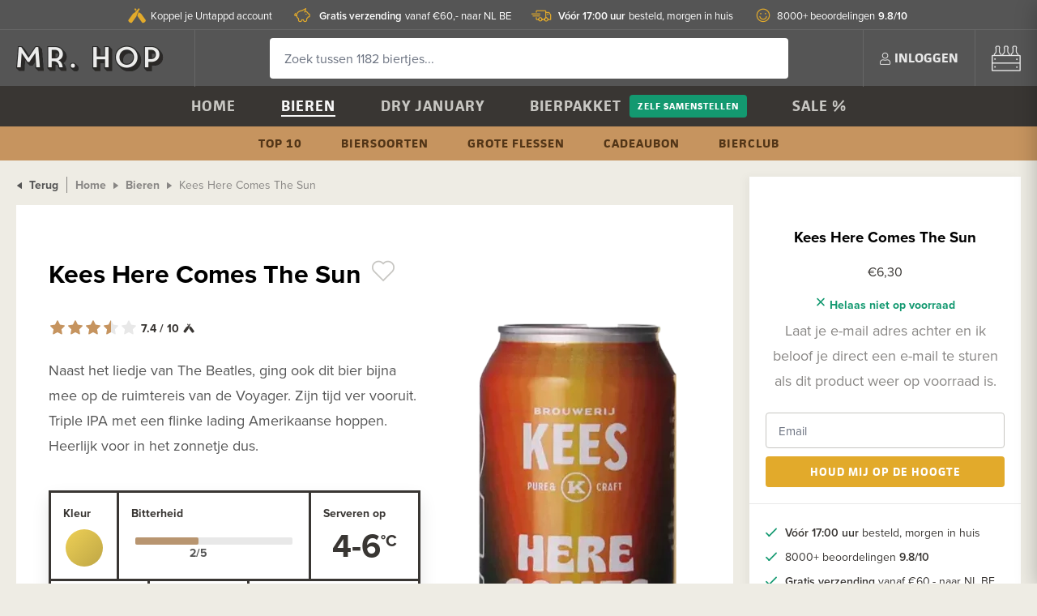

--- FILE ---
content_type: text/html; charset=utf-8
request_url: https://www.misterhop.com/products/kees-here-comes-the-sun
body_size: 13846
content:
<!DOCTYPE html>
<html lang='nl'>
<head>
<title>
Kees Here Comes The Sun kopen? - Bestel speciaalbier bij Mr. Hop

</title>
<!-- Preload critical CSS for faster loading -->
<link rel="preload" href="https://d1uyinv54o97jy.cloudfront.net/assets/default/application-fc9946dd44cb17a0a98e2c296a9f9324c9f9c6f2d8e977201698b3622e152084.css" as="style" type="text/css">
<link rel="preload" href="https://d1uyinv54o97jy.cloudfront.net/tailwind.css" as="style" type="text/css">
<link rel="stylesheet" href="https://d1uyinv54o97jy.cloudfront.net/assets/default/application-fc9946dd44cb17a0a98e2c296a9f9324c9f9c6f2d8e977201698b3622e152084.css" media="all" data-turbolinks-track="true" />
<link href='/tailwind.css' media='all' rel='stylesheet'>
<link rel="stylesheet" href="https://d1uyinv54o97jy.cloudfront.net/packs/css/application-29d88e3e.css" data-turbolinks-track="true" />
<link href='https://www.google-analytics.com' rel='preconnect'>
<link crossorigin='anonymous' href='https://use.typekit.net' rel='preconnect'>
<link crossorigin='anonymous' href='https://p.typekit.net' rel='preconnect'>
<script src="https://d1uyinv54o97jy.cloudfront.net/assets/default/application-3ab5ab29049bff108d65a7ae38d54c2d104e0d470812f1f49a869da6d6577c75.js" data-turbolinks-track="true" defer="defer"></script>
<script src="https://d1uyinv54o97jy.cloudfront.net/packs/js/application-f83b224b83b6f76a14c2.js" defer="defer"></script>
<meta name="csrf-param" content="authenticity_token" />
<meta name="csrf-token" content="g-Cy_dZ06jKdLQkuLOYXnCvkRAV1r9QJnFBJbbNx1I2Fi2IuZTn5QRPj1jUq_5okqlANFU1dBoo0xi5Uu-ww5w" />
<link rel="preload" href="https://d1uyinv54o97jy.cloudfront.net/favicon.png" as="image" type="image/png">
<link href='/favicon.png' rel='icon' type='image/png'>
<meta content='Naast het liedje van The Beatles, ging ook dit bier bijna mee op de ruimtereis van de Voyager. Zijn tijd ver vooruit. Triple IPA met een flinke lading Amerikaanse hoppen. Heerlijk voor in het zonnetje dus.' name='description'>

    <meta property="og:title" content="Kees Here Comes The Sun" />
    <meta property="og:type" content="og:product" />

      <meta property="og:image" content="https://d1uyinv54o97jy.cloudfront.net/rails/active_storage/representations/proxy/eyJfcmFpbHMiOnsibWVzc2FnZSI6IkJBaHBBNnBUQnc9PSIsImV4cCI6bnVsbCwicHVyIjoiYmxvYl9pZCJ9fQ==--81298637c1368277d5ab4275fd993c90a68c6a8d/[base64]/kees-here-comes-the-sun-Mr-Hop-Craftbeer.webp" />
      <meta property="og:image:width" content="800" />
      <meta property="og:image:height" content="800" />

    <meta property="og:url" content="https://www.misterhop.de/products/kees-here-comes-the-sun" />

<meta content='width=device-width, initial-scale=1.0, user-scalable=0' name='viewport'>
<meta content='no-preview' name='turbolinks-cache-control'>
<meta content='IE=11' http-equiv='X-UA-Compatible'>
<!-- Href lang -->
<link href='https://www.misterhop.com/products/kees-here-comes-the-sun' hreflang='nl' rel='alternate'>
<link href='https://www.misterhop.de/products/kees-here-comes-the-sun' hreflang='de' rel='alternate'>
<!-- JSON-LD -->
<script type="application/ld+json">
  {
    "@context": "http://schema.org",
    "@type": "WebSite",
    "name" : "Mr. Hop",
    "url": "https://www.misterhop.com",
    "@id" : "#WebSite",
    "inLanguage": "nl",
    "publisher": {
      "@type": "Organization",
      "@id": "https://www.misterhop.com#Organization",
      "name": "Mr. Hop",
      "url":" https://www.misterhop.com",
      "sameAs": ["https://www.instagram.com/mister.hop/", "https://www.youtube.com/channel/UCtVntirH0lrIBgCFvygvdnQ", "https://www.facebook.com/misterhopshop/"],
      "logo": {
          "@type": "ImageObject",
          "url": "https://d1uyinv54o97jy.cloudfront.net/assets/logo_2x-fe6c6f78b7ce6659e484fce3229e324140f48c04c510ec99481072f64ae58221.png"
      },
      "telephone": "+31(0)85-0656231",
      "address": {
        "@type": "PostalAddress",
        "streetAddress": "Keizersveld 25A",
        "addressLocality": "Venray",
        "postalCode": "5803 AM",
        "addressCountry": "NL"
      },
      "aggregateRating": {
        "@type": "AggregateRating",
        "bestRating": "10",
        "worstRating": "1",
        "ratingValue": "9.8",
        "reviewCount": "8239",
        "url":"https://www.misterhop.com/winkelbeoordelingen"
      }
    }
  }
</script>


<script type="application/ld+json">
{
  "@context": "https://schema.org",
  "@graph": [
    {
      "@type": "Product",
    "name": "Kees Here Comes The Sun",
      "image": [
        "https://d1uyinv54o97jy.cloudfront.net/rails/active_storage/representations/proxy/eyJfcmFpbHMiOnsibWVzc2FnZSI6IkJBaHBBNnBUQnc9PSIsImV4cCI6bnVsbCwicHVyIjoiYmxvYl9pZCJ9fQ==--81298637c1368277d5ab4275fd993c90a68c6a8d/[base64]/kees-here-comes-the-sun-Mr-Hop-Craftbeer.webp",
        "https://d1uyinv54o97jy.cloudfront.net/rails/active_storage/representations/proxy/eyJfcmFpbHMiOnsibWVzc2FnZSI6IkJBaHBBNnBUQnc9PSIsImV4cCI6bnVsbCwicHVyIjoiYmxvYl9pZCJ9fQ==--81298637c1368277d5ab4275fd993c90a68c6a8d/[base64]/kees-here-comes-the-sun-Mr-Hop-Craftbeer.webp",
        "https://d1uyinv54o97jy.cloudfront.net/rails/active_storage/representations/proxy/eyJfcmFpbHMiOnsibWVzc2FnZSI6IkJBaHBBNnBUQnc9PSIsImV4cCI6bnVsbCwicHVyIjoiYmxvYl9pZCJ9fQ==--81298637c1368277d5ab4275fd993c90a68c6a8d/[base64]/kees-here-comes-the-sun-Mr-Hop-Craftbeer.webp"
      ],
      "brand": {
        "@type": "Brand",
        "name": "Kees"
      },
    "description": "Neben dem Lied von The Beatles wäre dieses Bier fast mit auf die Raumreise der Voyager gegangen. Seiner Zeit weit voraus. Triple IPA mit einer ordentlichen Ladung amerikanischer Hopfen. Also perfekt, um es in der Sonne zu genießen.",
      "gtin": "AF-01-C-01",
      "countryOfOrigin": "Nederland",
      "additionalProperty": {
        "@type": "PropertyValue",
        "name": "alcoholpercentage",
        "value": "9,2"
      },
    "offers": {
      "@type": "Offer",
      "url": "https://www.misterhop.de/products/kees-here-comes-the-sun",
      "price": "6.30",
      "priceCurrency": "EUR",
      "availability": "http://schema.org/OutOfStock",
      "priceValidUntil": "2026-02-20",
      "seller": {
        "@type": "Organization",
        "name": "Mr Hop"
      }
    }
      ,
      "aggregateRating": {
        "@type": "AggregateRating",
        "bestRating": "10",
        "worstRating": "1",
        "ratingValue": "7.4",
        "ratingCount": "2009",
        "reviewCount": "2009"
      }
    },
    {
      "@type": "BreadcrumbList",
      "itemListElement": [
        {
          "@type": "ListItem",
          "position": 1,
          "name": "Home",
          "item": "https://www.misterhop.de"
        },
        {
          "@type": "ListItem",
          "position": 2,
          "name": "Biere",
          "item": "https://www.misterhop.de/biere"
        },
        {
          "@type": "ListItem",
          "position": 3,
          "name": "Kees Here Comes The Sun"
        }
      ]
    }
  ]
}
</script>


<!-- Open Graph -->

<link rel="stylesheet" href="https://use.typekit.net/rfn5bar.css" crossorigin="anonymous">
<!-- Critical CSS for LCP optimization -->
<style>
  .beer-category-skeleton { pointer-events: none; }
  .tw-transition-opacity { transition-property: opacity; transition-duration: 300ms; }
  .tw-opacity-0 { opacity: 0; }
  .tw-duration-300 { transition-duration: 300ms; }
</style>
<!-- Additional head content -->

</head>
<body data-controller='analytics' data-controller-name='products' data-page-ancestor-ids='' data-page-id='2'>
<div class='usp-banner'>
<div class='container no-padding'>
<ul class='tw-flex tw-justify-center'>
<li>
<a href="/klantenservice/verzending-levering"><i class="icon icon-snelleverzending"></i>
<strong>Vóór 17:00 uur</strong>  besteld, morgen in huis
</a></li>
<li>
<a href="/winkelbeoordelingen"><i class="icon icon-beoordelingen"></i>
8000+ beoordelingen <strong>9.8/10</strong>
</a></li>
<li>
<a href="/klantenservice/verzending-levering"><i class="icon icon-gratisverzending"></i>
<strong>Gratis verzending</strong>  vanaf €60,- naar NL BE
</a></li>
<li>
<a href="/mr-hop-untappd-koppeling"><i class="icon icon-untappd"></i>
Koppel je Untappd account
</a></li>
</ul>
</div>
</div>
<nav class='mobile-nav' data-turbolinks-permanent id='mobile_nav'>
<div class='mobile-nav-inside' id='mobile_nav_scroll'>
<div class='mobile-nav-header'>
<div class='pull-right'><a href="/klantenservice">Klantenservice</a></div>
<a data-remote="true" href="/login"><i class="icon icon-user"></i>
Inloggen
</a></div>
<ul>
<li>
<a href="/">Home</a>
<ul>
</ul>
</li>
<li>
<a href="/bieren">Bieren</a>
<ul>
<li><a href="/bieren/top-10-speciaalbier">Top 10</a></li>
<li><a href="/bieren/grote-flessen">Grote flessen</a></li>
<li><a href="/biersoorten">Biersoorten</a></li>
</ul>
</li>
<li>
<a href="/dry-january">Dry January</a>
<ul>
</ul>
</li>
<li>
<a href="/bierpakket">Bierpakket</a>
<ul>
</ul>
<ul>
<li><a href="/bierpakket-zelf-samenstellen">Zelf samenstellen</a></li>
</ul>
</li>
<li>
<a href="/bierabonnement">Bierclub</a>
<ul>
</ul>
</li>
<li>
<a href="/cadeaubonnen-van-mr-hop">Cadeaubon</a>
<ul>
</ul>
</li>
<li>
<a href="/bieren/bier-aanbiedingen">Sale %</a>
<ul>
</ul>
</li>
</ul>
</div>
<a class="mobile-nav-close" href="#"><i class="icon icon-close"></i>
</a></nav>
<div class='site-header'>
<div class='container no-padding flex'>
<a class="logo" aria-label="Mr. Hop home" href="/"></a>
<form style="flex: 1" data-controller="search" data-autocomplete="https://www.misterhop.com/search_autocomplete" action="/search" accept-charset="UTF-8" method="get"><div class='site-header-search-container'>
<input type="text" name="query" id="query" placeholder="Zoek tussen 1182 biertjes..." class="site-header-search" autocomplete="off" data-hj-whitelist="true" data-action="keyup-&gt;search#search" />
<div class='site-header-search-results' data-has-results data-target='search.results'>
<div class='site-header-search-suggestions'>
<div class='site-header-search-title heading heading-4'>Suggesties</div>
<ul class='search-suggestions'>
</ul>
<ul>
<!-- - hopito_page = Spina::Page.joins(:translations).where("spina_page_translations.title LIKE ?", "%Hopito%").first -->
<!-- - if hopito_page.present? -->
<!-- %li= link_to hopito_page.menu_title, hopito_page.materialized_path -->
<li><a href="/bieren/top-10-speciaalbier">Top 10</a></li>
</ul>
</div>
<div class='site-header-search-products'>
<div class='site-header-search-title heading heading-4'>Onlangs bekeken</div>
<ul>

</ul>
</div>
</div>
</div>
</form><ul class='site-header-actions'>
<a class="mobile-nav-toggle" href="#"><i class="icon icon-hamburger"></i>
</a><li>
<a data-remote="true" href="/login"><i class="icon icon-user"></i>
<span>Inloggen</span>
</a></li>
<li>
<div class='quickview' data-action='click@document-&gt;quickview#outsideClose' data-controller='quickview'>
<a id="shopping_cart" class="site-header-cart" aria-label="<span class=&quot;translation_missing&quot; title=&quot;translation missing: nl.shared.shopping_cart&quot;>Shopping Cart</span>" data-turbolinks="false" data-action="quickview#toggle" data-contents="[]" href="/checkout/shopping_cart"><i class="icon icon-bierkrat"></i>
</a><div class='quickview-dropdown' data-target='quickview.dropdown'></div>
</div>
</li>
</ul>
</div>
</div>

<nav class='navbar'>
<ul class='navbar-primary'>
<li data-page-id='1'>
<a href="/">Home</a>
</li>
<li data-page-id='2'>
<a href="/bieren">Bieren</a>
</li>
<li data-page-id='548'>
<a href="/dry-january">Dry January</a>
</li>
<li data-page-id='4'>
<a href="/bierpakket">Bierpakket</a>
<a class="button button-alt button-small" href="/bierpakket-zelf-samenstellen">Zelf samenstellen</a>
</li>
<li data-page-id='60'>
<a href="/bieren/bier-aanbiedingen">Sale %</a>
</li>
</ul>
<ul class='navbar-secondary'>
<li data-page-id='5'>
<a href="/bieren/top-10-speciaalbier">Top 10</a>
</li>
<li data-page-id='581'>
<a href="/biersoorten">Biersoorten</a>
</li>
<li data-page-id='898'>
<a href="/bieren/grote-flessen">Grote flessen</a>
</li>
<li data-page-id='173'>
<a href="/cadeaubonnen-van-mr-hop">Cadeaubon</a>
</li>
<li data-page-id='710'>
<a href="/bierabonnement">Bierclub</a>
</li>
</ul>
</nav>

<div class='container-full-width flex'>
<div class='main-content'>
<div class='main-content-container'>
<a class="back-button" href="#"><i class="icon icon-caret-left"></i>
Terug
</a><ul class='breadcrumbs'>
<li><a href="https://www.misterhop.com/">Home</a></li>
<li><a href="/bieren">Bieren</a></li>
<li>
<span>Kees Here Comes The Sun</span>
</li>
</ul>
<div class='products-show' id='product_show_38695'>
<div class='products-show-info animated fadeIn'>
<div class='products-show-info-title'>
<h1>
Kees Here Comes The Sun
<div class='product-preview-favorite' data-controller='wishlist-item' data-product-id='38695' style='display: inline-block; margin-left: 5px'>
<a class="favorite" rel="nofollow" aria-label="Voeg toe aan een wishlist" data-remote="true" href="/products/38695/wishlist_items"><i class="icon icon-heart-outline"></i>
</a></div>
<!-- Container voor badges -->
<div class='badge-container tw-flex tw-flex-wrap tw-justify-center tw-gap-2 tw-mt-2 lg:tw-justify-start'>
</div>
</h1>
<div class='products-show-price-mobile'>
<span class='text-muted'>
Dit product is niet meer leverbaar
</span>
</div>
<a href="#product_reviews"><div class='star-rating star-rating-medium'>
<div class='stars'>
<div class='star'></div>
<div class='star'></div>
<div class='star'></div>
<div class='star'></div>
<div class='star'></div>
<div class='star-rating-label tw-flex tw-items-center'>
7.4
/ 10
<i class='icon icon-untappd tw-ml-1 tw-text-base'></i>
</div>
</div>
<div class='stars-filled-in' style='width: 70%'>
<div class='star'></div>
<div class='star'></div>
<div class='star'></div>
<div class='star'></div>
<div class='star'></div>
</div>
</div>

</a></div>
<div class='products-show-image-mobile'>
<img alt="Kees Here Comes The Sun" loading="eager" fetchpriority="high" src="https://d1uyinv54o97jy.cloudfront.net/rails/active_storage/representations/proxy/eyJfcmFpbHMiOnsibWVzc2FnZSI6IkJBaHBBNnBUQnc9PSIsImV4cCI6bnVsbCwicHVyIjoiYmxvYl9pZCJ9fQ==--81298637c1368277d5ab4275fd993c90a68c6a8d/[base64]/kees-here-comes-the-sun-Mr-Hop-Craftbeer.webp" />
</div>
<div class='content'>
<!DOCTYPE html PUBLIC "-//W3C//DTD HTML 4.0 Transitional//EN" "http://www.w3.org/TR/REC-html40/loose.dtd">
<html><body><div>Naast het liedje van The Beatles, ging ook dit bier bijna mee op de ruimtereis van de Voyager. Zijn tijd ver vooruit. Triple IPA met een flinke lading Amerikaanse hoppen. Heerlijk voor in het zonnetje dus.</div><script defer src="https://static.cloudflareinsights.com/beacon.min.js/vcd15cbe7772f49c399c6a5babf22c1241717689176015" integrity="sha512-ZpsOmlRQV6y907TI0dKBHq9Md29nnaEIPlkf84rnaERnq6zvWvPUqr2ft8M1aS28oN72PdrCzSjY4U6VaAw1EQ==" data-cf-beacon='{"version":"2024.11.0","token":"b77494b18ae9444484f8689aa8239fc2","r":1,"server_timing":{"name":{"cfCacheStatus":true,"cfEdge":true,"cfExtPri":true,"cfL4":true,"cfOrigin":true,"cfSpeedBrain":true},"location_startswith":null}}' crossorigin="anonymous"></script>
</body></html>

</div>
<div class='products-show-usps-mobile show-mobile'>
<ul>
<li>
<a href="/klantenservice/verzending-levering"><strong>Vóór 17:00 uur</strong>  besteld, morgen in huis
</a></li>
<li>
<a href="/winkelbeoordelingen">8000+ beoordelingen <strong>9.8/10</strong>
</a></li>
<li>
<a href="/klantenservice/verzending-levering"><strong>Gratis verzending</strong>  vanaf €60,- naar NL BE
</a></li>
<li>
<a href="/mr-hop-untappd-koppeling">Koppel je Untappd account
</a></li>
</ul>
</div>
<div class='beer-info-table'>
<div class='beer-info-row'>
<div class='beer-info-mini'>
<label>Kleur</label>
<div class='flex'>
<a class="beer-info-color beer-info-color-blonde" aria-label="Kleur: Blond" href="/bieren/filter/color/blonde"></a>
</div>
</div>
<div class='beer-info-medium'>
<label>Bitterheid</label>
<div class='beer-info-range'>
<div class='beer-info-range-value' data-info-range-value='2/5' style='width: 40%'></div>
</div>
</div>
<div class='beer-info-small'>
<label>Serveren op</label>
<div class='beer-info-number' data-append='°C'>4-6</div>
</div>
</div>
<div class='beer-info-row'>
<div class='beer-info-small'>
<label>Alcohol</label>
<div class='beer-info-number' data-append='%'>9,2</div>
</div>
<div class='beer-info-small'>
<label>Inhoud</label>
<div class='beer-info-number' data-append='CL'>44</div>
</div>
<div class='beer-info-medium'>
<label>Stijl</label>
<div class='beer-info-text'>IPA - Triple</div>
</div>
</div>
</div>

<div class='products-show-info-subtitle'>
<div class='product-detail-links'>
<a class="product-detail-link" href="/bieren/filter/brewery/Kees"><div class='link-content'>
<strong>
Kees
Bieren
</strong>
</div>
<span class='count'>(33)</span>
</a><a class="product-detail-link" href="/bieren/filter/beer_category/ipa"><div class='link-content'>
<strong>
IPA
Bieren
</strong>
</div>
<span class='count'>(278)</span>
</a><a class="product-detail-link" href="/nederland-top-10-speciaalbier"><div class='link-content'>
<strong>
Top 10
Nederland
</strong>
</div>
</a><a class="product-detail-link" href="/top-10/ipa-top-10-speciaalbier"><div class='link-content'>
<strong>
Top 10
IPA
</strong>
</div>
</a><a class="product-detail-link" href="/ipa"><div class='link-content'>
<strong>
Ontdek biersoort
IPA
</strong>
</div>
</a></div>
</div>
</div>
<div class='products-show-image animated fadeIn'>
<img alt="Kees Here Comes The Sun" loading="eager" fetchpriority="high" src="https://d1uyinv54o97jy.cloudfront.net/rails/active_storage/representations/proxy/eyJfcmFpbHMiOnsibWVzc2FnZSI6IkJBaHBBNnBUQnc9PSIsImV4cCI6bnVsbCwicHVyIjoiYmxvYl9pZCJ9fQ==--81298637c1368277d5ab4275fd993c90a68c6a8d/[base64]/kees-here-comes-the-sun-Mr-Hop-Craftbeer.webp" />
</div>
</div>
</div>
</div>
<div class='sidebar sidebar-placeholder'></div>
<div class='sidebar products-show-sidebar' id='product_show_38695'>
<img alt="Kees Here Comes The Sun" loading="lazy" class="products-show-sidebar-miniature" src="https://d1uyinv54o97jy.cloudfront.net/rails/active_storage/representations/proxy/eyJfcmFpbHMiOnsibWVzc2FnZSI6IkJBaHBBNnBUQnc9PSIsImV4cCI6bnVsbCwicHVyIjoiYmxvYl9pZCJ9fQ==--81298637c1368277d5ab4275fd993c90a68c6a8d/[base64]/kees-here-comes-the-sun-Mr-Hop-Craftbeer.webp" />
<h3>Kees Here Comes The Sun</h3>
<div class='products-show-sidebar-price'>
€6,30
</div>
<div class='new_in_stock_reminder'>
<div class='products-show-sidebar-stock-level'>
<i class="icon icon-cross"></i>
Helaas niet op voorraad
</div>
<div class='content' style='margin-top: 6px'>
<div class='text-muted'>Laat je e-mail adres achter en ik beloof je direct een e-mail te sturen als dit product weer op voorraad is.</div>
</div>
<form class="validate" id="new_in_stock_reminder" data-remote="true" action="/products/38695/in_stock_reminders" accept-charset="UTF-8" method="post"><input type="hidden" name="authenticity_token" value="H5aKbe5fz7zmRnswsgbcGii4wpsrzHCIma0UdsA0QAa8RdcHHlKZNX9T4y9w9C8XjAO-Pg5e5mXk8kt1ZNc8cA" autocomplete="off" /><div class='form-group' style='margin-top: 10px'>
<div class='input-wrapper'><input placeholder="Email" required="required" type="email" name="in_stock_reminder[email]" id="in_stock_reminder_email" /></div>
</div>
<button name="button" type="submit" class="button button-primary button-block">Houd mij op de hoogte</button>
</form></div>
<div class='products-show-usps'>
<ul>
<li>
<a href="/klantenservice/verzending-levering"><strong>Vóór 17:00 uur</strong>  besteld, morgen in huis
</a></li>
<li>
<a href="/winkelbeoordelingen">8000+ beoordelingen <strong>9.8/10</strong>
</a></li>
<li>
<a href="/klantenservice/verzending-levering"><strong>Gratis verzending</strong>  vanaf €60,- naar NL BE
</a></li>
<li>
<a href="/mr-hop-untappd-koppeling">Koppel je Untappd account
</a></li>
</ul>
</div>
</div>
</div>
<div class='container-full-width flex' id='product_related' style='padding-bottom: 0; padding-top: 0'>
<div class='main-content'>
<div class='main-content-container'>
<div class='products-show-extras-title icon-flesjes'>
<h4>Vergelijkbare bieren</h4>
<p>Zeker weten dat je deze ook wilt proberen! Hetzelfde maar dan anders.</p>
</div>
<div class='products-index'>
<div class='product-preview product-bundle-preview' id='beerbundlepreview_260'>
<div class='product-preview-inner'>
<div class='product-preview-simple'>
<div class='product-preview-price' data-base-price='€57,35' data-controller='price' data-price='€54,95' data-promotion></div>
<a class="product-preview-image" data-id="260" data-name="Bierpakket IPA" data-price="54.95" data-category="Productbundel" data-action="analytics#selectItem" href="/product_bundles/bierpakket-ipa-2"><img alt="Bierpakket IPA" loading="lazy" src="https://d1uyinv54o97jy.cloudfront.net/rails/active_storage/representations/proxy/eyJfcmFpbHMiOnsibWVzc2FnZSI6IkJBaHBBMzVvQnc9PSIsImV4cCI6bnVsbCwicHVyIjoiYmxvYl9pZCJ9fQ==--8c8f4669b48229f81c00f1188c7a18fb46301c14/[base64]/speciaal-bierpakket-ipa-bij-mr-hop-2.webp" />
</a><div class='product-preview-name'>
<a data-id="260" data-name="Bierpakket IPA" data-price="54.95" data-category="Productbundel" data-action="analytics#selectItem" data-url="/product_bundles/bierpakket-ipa-2" data-image-url="/rails/active_storage/representations/proxy/eyJfcmFpbHMiOnsibWVzc2FnZSI6IkJBaHBBMzVvQnc9PSIsImV4cCI6bnVsbCwicHVyIjoiYmxvYl9pZCJ9fQ==--8c8f4669b48229f81c00f1188c7a18fb46301c14/[base64]/speciaal-bierpakket-ipa-bij-mr-hop-2.webp" href="/product_bundles/bierpakket-ipa-2">Bierpakket IPA
</a><div class='text-muted'>
16
Bieren
</div>
</div>
<div style='flex: 1'></div>
<div class='product-preview-add-to-cart' style='margin-top: 15px'>
<form data-remote="true" action="/orders/add_products" accept-charset="UTF-8" method="post"><input type="hidden" name="authenticity_token" value="JdOJjAwkYY7H5ZizUY47g2Ly4eqUfEAsvyaIvDv-lju11smG2b0b9fZsM9zOsyk0RTZPiUkpcKOvW48qyHO4kA" autocomplete="off" /><input type="hidden" name="product_bundle_id" id="product_bundle_id" value="260" autocomplete="off" />
<input type="hidden" name="product_preview_id" id="product_preview_id" value="beerbundlepreview_260" autocomplete="off" />
<button name="button" type="submit" class="button button-primary button-block" data-id="260" data-name="Bierpakket IPA" data-price="54.95" data-category="Productbundel" data-action="analytics#addToCart">In winkelmand</button>
</form></div>
</div>
</div>
</div>


<div class='product-preview' data-product-id='38329' id='beer_preview_38329'>
<div class='product-preview-inner'>
<div class='product-preview-simple' data-controller='add-to-cart' data-name='Bier Met De Letter R' data-price='3.95'>
<div class='product-preview-ranking'></div>
<div class='product-preview-favorite' data-controller='wishlist-item' data-product-id='38329'>
<a class="favorite" rel="nofollow" aria-label="Voeg toe aan een wishlist" data-remote="true" href="/products/38329/wishlist_items"><i class="icon icon-heart-outline"></i>
</a></div>
<div class='product-preview-price' data-base-price='€3,95' data-controller='price' data-price='€3,95'></div>
<div class='product-preview-badges'>
<div class='untappd' data-controller='untappd' data-product-id='38329'></div>
</div>
<a class="product-preview-image" data-id="38329" data-name="Bier Met De Letter R" data-price="3.95" data-brand="Hopfabet" data-category="Bier" data-category2="blond" data-variant="33" data-action="analytics#selectItem" href="/products/bier-met-de-letter-r"><picture style='height: 100%; max-width: 100%; overflow: hidden'>
<img alt="Bier Met De Letter R" data-target="add-to-cart.image" src="https://d1uyinv54o97jy.cloudfront.net/rails/active_storage/representations/proxy/eyJfcmFpbHMiOnsibWVzc2FnZSI6IkJBaHBBOENJQnc9PSIsImV4cCI6bnVsbCwicHVyIjoiYmxvYl9pZCJ9fQ==--d57a815bdbf8f97757c25897ba8fd7dbc8275d9e/[base64]/Bier-Met-De-Letter-R-Mr-Hop-Craftbeer.webp" />
</picture>
</a><div class='product-preview-name tw-relative'>
<a data-id="38329" data-name="Bier Met De Letter R" data-price="3.95" data-brand="Hopfabet" data-category="Bier" data-category2="blond" data-variant="33" data-action="analytics#selectItem" data-url="/products/bier-met-de-letter-r" data-image-url="/rails/active_storage/representations/proxy/eyJfcmFpbHMiOnsibWVzc2FnZSI6IkJBaHBBOENJQnc9PSIsImV4cCI6bnVsbCwicHVyIjoiYmxvYl9pZCJ9fQ==--d57a815bdbf8f97757c25897ba8fd7dbc8275d9e/[base64]/Bier-Met-De-Letter-R-Mr-Hop-Craftbeer.webp" href="/products/bier-met-de-letter-r">Bier Met De Letter R
</a><small class='text-muted'>
Blond
5,5%
</small>
<div class='star-rating'>
<div class='stars'>
<div class='star'></div>
<div class='star'></div>
<div class='star'></div>
<div class='star'></div>
<div class='star'></div>
<div class='star-rating-label'>
6.7
</div>
</div>
<div class='stars-filled-in' style='width: 70%'>
<div class='star'></div>
<div class='star'></div>
<div class='star'></div>
<div class='star'></div>
<div class='star'></div>
</div>
</div>

</div>
<div style='flex: 1'></div>
<div class='product-preview-add-to-cart'>
<form class="add-to-cart-form" data-remote="true" data-target="add-to-cart.form" action="/add_product_to_cart" accept-charset="UTF-8" data-remote="true" method="post"><input type="hidden" name="authenticity_token" value="feJaowdbeNC-LNlQYg4HV7mNdcgbil1OPnsZwpdit-2layxsSLUh-0Qcr_Bx68xZP_g2vAgHt4kfBL8MaaGUuQ" autocomplete="off" /><input autocomplete="off" type="hidden" name="search_id" id="search_id" />
<input value="38329" data-target="add-to-cart.productIdField" data-stock-level="8" autocomplete="off" type="hidden" name="product_id" id="product_id" />
<div class='add-to-cart-control'>
<a class="add-to-cart-control-subtract" aria-label="Verwijderen" data-action="add-to-cart#removeFromCart" href="#"><i class="icon icon-min"></i>
</a><input value="0" placeholder="<span class=&quot;translation_missing&quot; title=&quot;translation missing: nl.products.quantity&quot;>Quantity</span>" data-target="add-to-cart.quantityField" type="text" name="quantity" />
<a class="add-to-cart-control-add" aria-label="Toevoegen" data-id="38329" data-name="Bier Met De Letter R" data-price="3.95" data-brand="Hopfabet" data-category="Bier" data-category2="blond" data-variant="33" data-action="analytics#addToCart add-to-cart#addToCart" href="#"><i class="icon icon-plus"></i>
</a></div>
</form></div>
</div>
</div>
</div>

<div class='product-preview' data-product-id='38333' id='beer_preview_38333'>
<div class='product-preview-inner'>
<div class='product-preview-simple' data-controller='add-to-cart' data-name='Bier Met De Letter N' data-price='3.95'>
<div class='product-preview-ranking'></div>
<div class='product-preview-favorite' data-controller='wishlist-item' data-product-id='38333'>
<a class="favorite" rel="nofollow" aria-label="Voeg toe aan een wishlist" data-remote="true" href="/products/38333/wishlist_items"><i class="icon icon-heart-outline"></i>
</a></div>
<div class='product-preview-price' data-base-price='€3,95' data-controller='price' data-price='€3,95'></div>
<div class='product-preview-badges'>
<div class='tw-bg-red-700 tw-uppercase tw-rounded tw-p-1 tw-px-2 tw-text-white tw-font-bold tw-font-display tw-text-xs tw-tracking-wide'>
<span style='font-size: 11px'>Mr Hop</span>
<div class='tw-text-sm tw--mt-1'>Tip</div>
</div>
<div class='untappd' data-controller='untappd' data-product-id='38333'></div>
</div>
<a class="product-preview-image" data-id="38333" data-name="Bier Met De Letter N" data-price="3.95" data-brand="Hopfabet" data-category="Bier" data-category2="blond" data-variant="33" data-action="analytics#selectItem" href="/products/bier-met-de-letter-n"><picture style='height: 100%; max-width: 100%; overflow: hidden'>
<img alt="Bier Met De Letter N" data-target="add-to-cart.image" src="https://d1uyinv54o97jy.cloudfront.net/rails/active_storage/representations/proxy/eyJfcmFpbHMiOnsibWVzc2FnZSI6IkJBaHBBN3lJQnc9PSIsImV4cCI6bnVsbCwicHVyIjoiYmxvYl9pZCJ9fQ==--159b207b438728acfbf9dff0f4dc733e294b124a/[base64]/Bier-Met-De-Letter-N-Mr-Hop-Craftbeer.webp" />
</picture>
</a><div class='product-preview-name tw-relative'>
<a data-id="38333" data-name="Bier Met De Letter N" data-price="3.95" data-brand="Hopfabet" data-category="Bier" data-category2="blond" data-variant="33" data-action="analytics#selectItem" data-url="/products/bier-met-de-letter-n" data-image-url="/rails/active_storage/representations/proxy/eyJfcmFpbHMiOnsibWVzc2FnZSI6IkJBaHBBN3lJQnc9PSIsImV4cCI6bnVsbCwicHVyIjoiYmxvYl9pZCJ9fQ==--159b207b438728acfbf9dff0f4dc733e294b124a/[base64]/Bier-Met-De-Letter-N-Mr-Hop-Craftbeer.webp" href="/products/bier-met-de-letter-n">Bier Met De Letter N
</a><small class='text-muted'>
Blond
5,5%
</small>
<div class='star-rating'>
<div class='stars'>
<div class='star'></div>
<div class='star'></div>
<div class='star'></div>
<div class='star'></div>
<div class='star'></div>
<div class='star-rating-label'>
6.7
</div>
</div>
<div class='stars-filled-in' style='width: 70%'>
<div class='star'></div>
<div class='star'></div>
<div class='star'></div>
<div class='star'></div>
<div class='star'></div>
</div>
</div>

</div>
<div style='flex: 1'></div>
<div class='product-preview-add-to-cart'>
<form class="add-to-cart-form" data-remote="true" data-target="add-to-cart.form" action="/add_product_to_cart" accept-charset="UTF-8" data-remote="true" method="post"><input type="hidden" name="authenticity_token" value="KPMByRR2SB6vYJScNyoRUFM53WjyR4hfKCW08zCgJKDDKpXqQ-L9FIqmQyVVZSY4C_ihI9O2rQp1obXc1Ijgug" autocomplete="off" /><input autocomplete="off" type="hidden" name="search_id" id="search_id" />
<input value="38333" data-target="add-to-cart.productIdField" data-stock-level="20" autocomplete="off" type="hidden" name="product_id" id="product_id" />
<div class='add-to-cart-control'>
<a class="add-to-cart-control-subtract" aria-label="Verwijderen" data-action="add-to-cart#removeFromCart" href="#"><i class="icon icon-min"></i>
</a><input value="0" placeholder="<span class=&quot;translation_missing&quot; title=&quot;translation missing: nl.products.quantity&quot;>Quantity</span>" data-target="add-to-cart.quantityField" type="text" name="quantity" />
<a class="add-to-cart-control-add" aria-label="Toevoegen" data-id="38333" data-name="Bier Met De Letter N" data-price="3.95" data-brand="Hopfabet" data-category="Bier" data-category2="blond" data-variant="33" data-action="analytics#addToCart add-to-cart#addToCart" href="#"><i class="icon icon-plus"></i>
</a></div>
</form></div>
</div>
</div>
</div>

<div class='product-preview' data-product-id='41216' id='beer_preview_41216'>
<div class='product-preview-inner'>
<div class='product-preview-simple' data-controller='add-to-cart' data-name='Trillium Vanilla Pom Pom' data-price='10.99'>
<div class='product-preview-ranking'></div>
<div class='product-preview-favorite' data-controller='wishlist-item' data-product-id='41216'>
<a class="favorite" rel="nofollow" aria-label="Voeg toe aan een wishlist" data-remote="true" href="/products/41216/wishlist_items"><i class="icon icon-heart-outline"></i>
</a></div>
<div class='product-preview-price' data-base-price='€10,99' data-controller='price' data-price='€10,99'></div>
<div class='product-preview-badges'>
<div class='tw-bg-black tw-uppercase tw-rounded tw-p-1 tw-px-2 tw-text-yellow-400 tw-font-bold tw-font-display tw-text-xs tw-tracking-wide'>
Limited
</div>
<div class='untappd' data-controller='untappd' data-product-id='41216'></div>
</div>
<a class="product-preview-image" data-id="41216" data-name="Trillium Vanilla Pom Pom" data-price="10.99" data-brand="Trillium" data-category="Bier" data-category2="stout" data-variant="47,3" data-action="analytics#selectItem" href="/products/trillium-vanilla-pom-pom"><picture style='height: 100%; max-width: 100%; overflow: hidden'>
<img alt="Trillium Vanilla Pom Pom" data-target="add-to-cart.image" src="https://d1uyinv54o97jy.cloudfront.net/rails/active_storage/representations/proxy/eyJfcmFpbHMiOnsibWVzc2FnZSI6IkJBaHBBNERIQnc9PSIsImV4cCI6bnVsbCwicHVyIjoiYmxvYl9pZCJ9fQ==--7a8b3cb79b87b0291bc4e69778c649db3459d005/[base64]/Trillium-Vanilla-Pom-Pom-Mr-Hop-Craftbeer.webp" />
</picture>
</a><div class='product-preview-name tw-relative'>
<a data-id="41216" data-name="Trillium Vanilla Pom Pom" data-price="10.99" data-brand="Trillium" data-category="Bier" data-category2="stout" data-variant="47,3" data-action="analytics#selectItem" data-url="/products/trillium-vanilla-pom-pom" data-image-url="/rails/active_storage/representations/proxy/eyJfcmFpbHMiOnsibWVzc2FnZSI6IkJBaHBBNERIQnc9PSIsImV4cCI6bnVsbCwicHVyIjoiYmxvYl9pZCJ9fQ==--7a8b3cb79b87b0291bc4e69778c649db3459d005/[base64]/Trillium-Vanilla-Pom-Pom-Mr-Hop-Craftbeer.webp" href="/products/trillium-vanilla-pom-pom">Trillium Vanilla Pom Pom
</a><small class='text-muted'>
Stout
6,8%
</small>
<div class='star-rating'>
<div class='stars'>
<div class='star'></div>
<div class='star'></div>
<div class='star'></div>
<div class='star'></div>
<div class='star'></div>
<div class='star-rating-label'>
8.3
</div>
</div>
<div class='stars-filled-in' style='width: 80%'>
<div class='star'></div>
<div class='star'></div>
<div class='star'></div>
<div class='star'></div>
<div class='star'></div>
</div>
</div>

</div>
<div style='flex: 1'></div>
<div class='product-preview-add-to-cart'>
<form class="add-to-cart-form" data-remote="true" data-target="add-to-cart.form" action="/add_product_to_cart" accept-charset="UTF-8" data-remote="true" method="post"><input type="hidden" name="authenticity_token" value="GIAWfPY637qma9WvyEyBUUShX-WzMDF0rfsLb6-xgNE0M2gF26BQdjgnlSqzMQQNZYprco7ZQ9Pe5W1UhWbIlg" autocomplete="off" /><input autocomplete="off" type="hidden" name="search_id" id="search_id" />
<input value="41216" data-target="add-to-cart.productIdField" data-stock-level="75" autocomplete="off" type="hidden" name="product_id" id="product_id" />
<div class='add-to-cart-control'>
<a class="add-to-cart-control-subtract" aria-label="Verwijderen" data-action="add-to-cart#removeFromCart" href="#"><i class="icon icon-min"></i>
</a><input value="0" placeholder="<span class=&quot;translation_missing&quot; title=&quot;translation missing: nl.products.quantity&quot;>Quantity</span>" data-target="add-to-cart.quantityField" type="text" name="quantity" />
<a class="add-to-cart-control-add" aria-label="Toevoegen" data-id="41216" data-name="Trillium Vanilla Pom Pom" data-price="10.99" data-brand="Trillium" data-category="Bier" data-category2="stout" data-variant="47,3" data-action="analytics#addToCart add-to-cart#addToCart" href="#"><i class="icon icon-plus"></i>
</a></div>
</form></div>
</div>
</div>
</div>


</div>
</div>
</div>
<div class='sidebar sidebar-placeholder'></div>
</div>
<div class='container-full-width flex' id='product_related' style='padding-bottom: 0; padding-top: 0'>
<div class='main-content'>
<div class='main-content-container'>
<div class='products-show-extras-title icon-hop'>
<h4>Maak je Mr. Hop avontuur nog lekkerder</h4>
<p>Overheerlijke bites of een glas voor de optimale smaaksensatie</p>
</div>
<div class='products-index'>
<div class='product-preview' data-product-id='36855' id='beer_preview_36855'>
<div class='product-preview-inner' style='padding: 5px'>
<div class='product-preview-simple' data-controller='add-to-cart' style='background: #f5f5f5; border-radius: 5px'>
<div class='product-preview-ranking'></div>
<div class='product-preview-price' data-base-price='€3,95' data-controller='price' data-price='€3,95'></div>
<a class="product-preview-image" data-id="36855" data-name="Absolutely Nuts - Provencal Perfection" data-price="3.95" data-brand="" data-category="Upsells" data-category2="" data-variant="" data-action="analytics#selectItem" data-url="/products/absolutely-nuts-provencal-perfection" data-image-url="/rails/active_storage/representations/proxy/eyJfcmFpbHMiOnsibWVzc2FnZSI6IkJBaHBBMmx1Qnc9PSIsImV4cCI6bnVsbCwicHVyIjoiYmxvYl9pZCJ9fQ==--b2aef4c3c1b227843018e372f0befa74edf2807f/[base64]/Absolutely-Nuts-Provencal-Perfection-Mr-Hop-Craftbeer.webp" href="/products/absolutely-nuts-provencal-perfection"><img alt="Absolutely Nuts - Provencal Perfection" data-target="add-to-cart.image" src="https://d1uyinv54o97jy.cloudfront.net/rails/active_storage/representations/proxy/eyJfcmFpbHMiOnsibWVzc2FnZSI6IkJBaHBBMmx1Qnc9PSIsImV4cCI6bnVsbCwicHVyIjoiYmxvYl9pZCJ9fQ==--b2aef4c3c1b227843018e372f0befa74edf2807f/[base64]/Absolutely-Nuts-Provencal-Perfection-Mr-Hop-Craftbeer.webp" />
</a><div class='product-preview-name'>
<a data-id="36855" data-name="Absolutely Nuts - Provencal Perfection" data-price="3.95" data-brand="" data-category="Upsells" data-category2="" data-variant="" data-action="analytics#selectItem" data-url="/products/absolutely-nuts-provencal-perfection" data-image-url="/rails/active_storage/representations/proxy/eyJfcmFpbHMiOnsibWVzc2FnZSI6IkJBaHBBMmx1Qnc9PSIsImV4cCI6bnVsbCwicHVyIjoiYmxvYl9pZCJ9fQ==--b2aef4c3c1b227843018e372f0befa74edf2807f/[base64]/Absolutely-Nuts-Provencal-Perfection-Mr-Hop-Craftbeer.webp" href="/products/absolutely-nuts-provencal-perfection">Absolutely Nuts - Provencal Perfection
</a><div class='star-rating'>
<div class='stars'>
<div class='star'></div>
<div class='star'></div>
<div class='star'></div>
<div class='star'></div>
<div class='star'></div>
<div class='star-rating-label'>
0
</div>
</div>
<div class='stars-filled-in' style='width: 0%'>
<div class='star'></div>
<div class='star'></div>
<div class='star'></div>
<div class='star'></div>
<div class='star'></div>
</div>
</div>

</div>
<div style='flex: 1'></div>
<div class='product-preview-add-to-cart'>
<form class="add-to-cart-form" data-remote="true" data-target="add-to-cart.form" action="/add_product_to_cart" accept-charset="UTF-8" data-remote="true" method="post"><input type="hidden" name="authenticity_token" value="JkYOVQJkc-LXL5NxHomPhblOVs_vGVwiLdq5gh2AjI5VGlLQzT5oZdQ0ZFrRWkVJQe7HgbJfoy-QleRJxfgKYw" autocomplete="off" /><input autocomplete="off" type="hidden" name="search_id" id="search_id" />
<input value="36855" data-target="add-to-cart.productIdField" data-stock-level="383" autocomplete="off" type="hidden" name="product_id" id="product_id" />
<div class='add-to-cart-control'>
<a class="add-to-cart-control-subtract" aria-label="Verwijderen" data-action="add-to-cart#removeFromCart" href="#"><i class="icon icon-min"></i>
</a><input value="0" placeholder="<span class=&quot;translation_missing&quot; title=&quot;translation missing: nl.products.quantity&quot;>Quantity</span>" data-target="add-to-cart.quantityField" type="text" name="quantity" />
<a class="add-to-cart-control-add" aria-label="Toevoegen" data-id="36855" data-name="Absolutely Nuts - Provencal Perfection" data-price="3.95" data-brand="" data-category="Upsells" data-category2="" data-variant="" data-action="analytics#addToCart add-to-cart#addToCart" href="#"><i class="icon icon-plus"></i>
</a></div>
</form></div>
</div>
</div>
</div>

<div class='product-preview' data-product-id='28920' id='beer_preview_28920'>
<div class='product-preview-inner' style='padding: 5px'>
<div class='product-preview-simple' data-controller='add-to-cart' style='background: #f5f5f5; border-radius: 5px'>
<div class='product-preview-ranking'></div>
<div class='product-preview-price' data-base-price='€4,95' data-controller='price' data-price='€4,95'></div>
<a class="product-preview-image" data-id="28920" data-name="Mr. Hop Proefglas (klein)" data-price="4.95" data-brand="" data-category="Upsells" data-category2="" data-variant="19" data-action="analytics#selectItem" data-url="/products/mr-hop-proefglas-klein" data-image-url="/rails/active_storage/representations/proxy/eyJfcmFpbHMiOnsibWVzc2FnZSI6IkJBaHBBOG94Qnc9PSIsImV4cCI6bnVsbCwicHVyIjoiYmxvYl9pZCJ9fQ==--b830550a14cd436151a9fe181fa7a8dd17770f27/[base64]/mr-hop-proefglas-gratis-cadeau.webp" href="/products/mr-hop-proefglas-klein"><img alt="Mr. Hop Proefglas (klein)" data-target="add-to-cart.image" src="https://d1uyinv54o97jy.cloudfront.net/rails/active_storage/representations/proxy/eyJfcmFpbHMiOnsibWVzc2FnZSI6IkJBaHBBOG94Qnc9PSIsImV4cCI6bnVsbCwicHVyIjoiYmxvYl9pZCJ9fQ==--b830550a14cd436151a9fe181fa7a8dd17770f27/[base64]/mr-hop-proefglas-gratis-cadeau.webp" />
</a><div class='product-preview-name'>
<a data-id="28920" data-name="Mr. Hop Proefglas (klein)" data-price="4.95" data-brand="" data-category="Upsells" data-category2="" data-variant="19" data-action="analytics#selectItem" data-url="/products/mr-hop-proefglas-klein" data-image-url="/rails/active_storage/representations/proxy/eyJfcmFpbHMiOnsibWVzc2FnZSI6IkJBaHBBOG94Qnc9PSIsImV4cCI6bnVsbCwicHVyIjoiYmxvYl9pZCJ9fQ==--b830550a14cd436151a9fe181fa7a8dd17770f27/[base64]/mr-hop-proefglas-gratis-cadeau.webp" href="/products/mr-hop-proefglas-klein">Mr. Hop Proefglas (klein)
</a><div class='star-rating'>
<div class='stars'>
<div class='star'></div>
<div class='star'></div>
<div class='star'></div>
<div class='star'></div>
<div class='star'></div>
<div class='star-rating-label'>
8.5
</div>
</div>
<div class='stars-filled-in' style='width: 90%'>
<div class='star'></div>
<div class='star'></div>
<div class='star'></div>
<div class='star'></div>
<div class='star'></div>
</div>
</div>

</div>
<div style='flex: 1'></div>
<div class='product-preview-add-to-cart'>
<form class="add-to-cart-form" data-remote="true" data-target="add-to-cart.form" action="/add_product_to_cart" accept-charset="UTF-8" data-remote="true" method="post"><input type="hidden" name="authenticity_token" value="cigFtrU4IvgaqwcIS-5b-dKBhs5olU7DUqVuiBuw5l6Z8ZGV4qyX8j9t0LEpoWyRikD6hUlka5YPIW-n_5giRA" autocomplete="off" /><input autocomplete="off" type="hidden" name="search_id" id="search_id" />
<input value="28920" data-target="add-to-cart.productIdField" data-stock-level="1328" autocomplete="off" type="hidden" name="product_id" id="product_id" />
<div class='add-to-cart-control'>
<a class="add-to-cart-control-subtract" aria-label="Verwijderen" data-action="add-to-cart#removeFromCart" href="#"><i class="icon icon-min"></i>
</a><input value="0" placeholder="<span class=&quot;translation_missing&quot; title=&quot;translation missing: nl.products.quantity&quot;>Quantity</span>" data-target="add-to-cart.quantityField" type="text" name="quantity" />
<a class="add-to-cart-control-add" aria-label="Toevoegen" data-id="28920" data-name="Mr. Hop Proefglas (klein)" data-price="4.95" data-brand="" data-category="Upsells" data-category2="" data-variant="19" data-action="analytics#addToCart add-to-cart#addToCart" href="#"><i class="icon icon-plus"></i>
</a></div>
</form></div>
</div>
</div>
</div>

<div class='product-preview' data-product-id='32445' id='beer_preview_32445'>
<div class='product-preview-inner' style='padding: 5px'>
<div class='product-preview-simple' data-controller='add-to-cart' style='background: #f5f5f5; border-radius: 5px'>
<div class='product-preview-ranking'></div>
<div class='product-preview-price' data-base-price='€24,95' data-controller='price' data-price='€24,95'></div>
<a class="product-preview-image" data-id="32445" data-name="Pet - Mr. Hop" data-price="24.95" data-brand="" data-category="Merchandise" data-category2="" data-variant="" data-action="analytics#selectItem" data-url="/products/pet-mr-hop" data-image-url="/rails/active_storage/representations/proxy/eyJfcmFpbHMiOnsibWVzc2FnZSI6IkJBaHBBNkk5Qnc9PSIsImV4cCI6bnVsbCwicHVyIjoiYmxvYl9pZCJ9fQ==--48ce3e5b87b4123fb375bfe90f0d03779c8a3e8a/[base64]/pet-mr-hop-Mr-Hop-Craftbeer.webp" href="/products/pet-mr-hop"><img alt="Pet - Mr. Hop" data-target="add-to-cart.image" src="https://d1uyinv54o97jy.cloudfront.net/rails/active_storage/representations/proxy/eyJfcmFpbHMiOnsibWVzc2FnZSI6IkJBaHBBNkk5Qnc9PSIsImV4cCI6bnVsbCwicHVyIjoiYmxvYl9pZCJ9fQ==--48ce3e5b87b4123fb375bfe90f0d03779c8a3e8a/[base64]/pet-mr-hop-Mr-Hop-Craftbeer.webp" />
</a><div class='product-preview-name'>
<a data-id="32445" data-name="Pet - Mr. Hop" data-price="24.95" data-brand="" data-category="Merchandise" data-category2="" data-variant="" data-action="analytics#selectItem" data-url="/products/pet-mr-hop" data-image-url="/rails/active_storage/representations/proxy/eyJfcmFpbHMiOnsibWVzc2FnZSI6IkJBaHBBNkk5Qnc9PSIsImV4cCI6bnVsbCwicHVyIjoiYmxvYl9pZCJ9fQ==--48ce3e5b87b4123fb375bfe90f0d03779c8a3e8a/[base64]/pet-mr-hop-Mr-Hop-Craftbeer.webp" href="/products/pet-mr-hop">Pet - Mr. Hop
</a><div class='star-rating'>
<div class='stars'>
<div class='star'></div>
<div class='star'></div>
<div class='star'></div>
<div class='star'></div>
<div class='star'></div>
<div class='star-rating-label'>
0
</div>
</div>
<div class='stars-filled-in' style='width: 0%'>
<div class='star'></div>
<div class='star'></div>
<div class='star'></div>
<div class='star'></div>
<div class='star'></div>
</div>
</div>

</div>
<div style='flex: 1'></div>
<div class='product-preview-add-to-cart'>
<form class="add-to-cart-form" data-remote="true" data-target="add-to-cart.form" action="/add_product_to_cart" accept-charset="UTF-8" data-remote="true" method="post"><input type="hidden" name="authenticity_token" value="Hj0ne5KR8lnXu1yU0MKTvmUkSTsbk_X7Ye5TsVTyoKXj8CmDv5hc8lv0ySZPaSsfUH6Vq0UmGfPI2kLkCQl4cQ" autocomplete="off" /><input autocomplete="off" type="hidden" name="search_id" id="search_id" />
<input value="32445" data-target="add-to-cart.productIdField" data-stock-level="26" autocomplete="off" type="hidden" name="product_id" id="product_id" />
<div class='add-to-cart-control'>
<a class="add-to-cart-control-subtract" aria-label="Verwijderen" data-action="add-to-cart#removeFromCart" href="#"><i class="icon icon-min"></i>
</a><input value="0" placeholder="<span class=&quot;translation_missing&quot; title=&quot;translation missing: nl.products.quantity&quot;>Quantity</span>" data-target="add-to-cart.quantityField" type="text" name="quantity" />
<a class="add-to-cart-control-add" aria-label="Toevoegen" data-id="32445" data-name="Pet - Mr. Hop" data-price="24.95" data-brand="" data-category="Merchandise" data-category2="" data-variant="" data-action="analytics#addToCart add-to-cart#addToCart" href="#"><i class="icon icon-plus"></i>
</a></div>
</form></div>
</div>
</div>
</div>

<div class='product-preview' data-product-id='28920' id='beer_preview_28920'>
<div class='product-preview-inner' style='padding: 5px'>
<div class='product-preview-simple' data-controller='add-to-cart' style='background: #f5f5f5; border-radius: 5px'>
<div class='product-preview-ranking'></div>
<div class='product-preview-price' data-base-price='€4,95' data-controller='price' data-price='€4,95'></div>
<a class="product-preview-image" data-id="28920" data-name="Mr. Hop Proefglas (klein)" data-price="4.95" data-brand="" data-category="Upsells" data-category2="" data-variant="19" data-action="analytics#selectItem" data-url="/products/mr-hop-proefglas-klein" data-image-url="/rails/active_storage/representations/proxy/eyJfcmFpbHMiOnsibWVzc2FnZSI6IkJBaHBBOG94Qnc9PSIsImV4cCI6bnVsbCwicHVyIjoiYmxvYl9pZCJ9fQ==--b830550a14cd436151a9fe181fa7a8dd17770f27/[base64]/mr-hop-proefglas-gratis-cadeau.webp" href="/products/mr-hop-proefglas-klein"><img alt="Mr. Hop Proefglas (klein)" data-target="add-to-cart.image" src="https://d1uyinv54o97jy.cloudfront.net/rails/active_storage/representations/proxy/eyJfcmFpbHMiOnsibWVzc2FnZSI6IkJBaHBBOG94Qnc9PSIsImV4cCI6bnVsbCwicHVyIjoiYmxvYl9pZCJ9fQ==--b830550a14cd436151a9fe181fa7a8dd17770f27/[base64]/mr-hop-proefglas-gratis-cadeau.webp" />
</a><div class='product-preview-name'>
<a data-id="28920" data-name="Mr. Hop Proefglas (klein)" data-price="4.95" data-brand="" data-category="Upsells" data-category2="" data-variant="19" data-action="analytics#selectItem" data-url="/products/mr-hop-proefglas-klein" data-image-url="/rails/active_storage/representations/proxy/eyJfcmFpbHMiOnsibWVzc2FnZSI6IkJBaHBBOG94Qnc9PSIsImV4cCI6bnVsbCwicHVyIjoiYmxvYl9pZCJ9fQ==--b830550a14cd436151a9fe181fa7a8dd17770f27/[base64]/mr-hop-proefglas-gratis-cadeau.webp" href="/products/mr-hop-proefglas-klein">Mr. Hop Proefglas (klein)
</a><div class='star-rating'>
<div class='stars'>
<div class='star'></div>
<div class='star'></div>
<div class='star'></div>
<div class='star'></div>
<div class='star'></div>
<div class='star-rating-label'>
8.5
</div>
</div>
<div class='stars-filled-in' style='width: 90%'>
<div class='star'></div>
<div class='star'></div>
<div class='star'></div>
<div class='star'></div>
<div class='star'></div>
</div>
</div>

</div>
<div style='flex: 1'></div>
<div class='product-preview-add-to-cart'>
<form class="add-to-cart-form" data-remote="true" data-target="add-to-cart.form" action="/add_product_to_cart" accept-charset="UTF-8" data-remote="true" method="post"><input type="hidden" name="authenticity_token" value="cigFtrU4IvgaqwcIS-5b-dKBhs5olU7DUqVuiBuw5l6Z8ZGV4qyX8j9t0LEpoWyRikD6hUlka5YPIW-n_5giRA" autocomplete="off" /><input autocomplete="off" type="hidden" name="search_id" id="search_id" />
<input value="28920" data-target="add-to-cart.productIdField" data-stock-level="1328" autocomplete="off" type="hidden" name="product_id" id="product_id" />
<div class='add-to-cart-control'>
<a class="add-to-cart-control-subtract" aria-label="Verwijderen" data-action="add-to-cart#removeFromCart" href="#"><i class="icon icon-min"></i>
</a><input value="0" placeholder="<span class=&quot;translation_missing&quot; title=&quot;translation missing: nl.products.quantity&quot;>Quantity</span>" data-target="add-to-cart.quantityField" type="text" name="quantity" />
<a class="add-to-cart-control-add" aria-label="Toevoegen" data-id="28920" data-name="Mr. Hop Proefglas (klein)" data-price="4.95" data-brand="" data-category="Upsells" data-category2="" data-variant="19" data-action="analytics#addToCart add-to-cart#addToCart" href="#"><i class="icon icon-plus"></i>
</a></div>
</form></div>
</div>
</div>
</div>


</div>
</div>
</div>
<div class='sidebar sidebar-placeholder'></div>
</div>
<div class='product-dishes' id='product_dishes'>
<div class='container-full-width flex'>
<div class='main-content'>
<div class='main-content-container product-dishes-container'>
<div class='product-dishes-content'>
<h4>Gerechten</h4>
<h3>Mr. Hop adviseert</h3>
<p>Gekenmerkt door zijn bijzondere eigenschappen hebben wij hier enkele gerechten bij geselecteerd.</p>
</div>
<div class='product-dish' style='background-image: url(https://d1uyinv54o97jy.cloudfront.net/assets/dishes/barbecue-3b58c1127ab414e8242f6dfbbeec81e6e5ff00a780f8a6f54c57ab70934c805e.webp)'>
<div class='overlay'>
Heerlijk bij
<strong>Barbecue</strong>
</div>
</div>
<div class='product-dish' style='background-image: url(https://d1uyinv54o97jy.cloudfront.net/assets/dishes/vegetarisch-7a8ac8b450c942cde6c2e057c045a6e28e8655a752b4ac9e5a45f24ca4b851b4.webp)'>
<div class='overlay'>
Heerlijk bij
<strong>Vegetarisch</strong>
</div>
</div>
</div>
</div>
<div class='sidebar sidebar-placeholder'></div>
</div>
</div>
<div class='container-full-width flex' id='product_tips' style='padding-bottom: 0; padding-top: 0'>
<div class='main-content'>
<div class='main-content-container'>
<div class='products-show-extras-title icon-hop'>
<h4>Tips van Mr. Hop</h4>
<p>Tuurlijk krijg je van mij wat tips. Probeer onderstaande bieren eens en laat je verrassen.</p>
</div>
<div class='products-index'><div class='product-preview' data-product-id='40077' id='beer_preview_40077'>
<div class='product-preview-inner'>
<div class='product-preview-simple' data-controller='add-to-cart' data-name='Baxbier Kayak' data-price='2.95'>
<div class='product-preview-ranking'></div>
<div class='product-preview-favorite' data-controller='wishlist-item' data-product-id='40077'>
<a class="favorite" rel="nofollow" aria-label="Voeg toe aan een wishlist" data-remote="true" href="/products/40077/wishlist_items"><i class="icon icon-heart-outline"></i>
</a></div>
<div class='product-preview-price' data-base-price='€2,95' data-controller='price' data-price='€2,95'></div>
<div class='product-preview-badges'>
<div class='tw-bg-green-600 tw-uppercase tw-rounded tw-p-1 tw-px-2 tw-text-white tw-font-bold tw-font-display tw-text-xs tw-tracking-wide'>
Nieuw
</div>
<div class='untappd' data-controller='untappd' data-product-id='40077'></div>
</div>
<a class="product-preview-image" data-id="40077" data-name="Baxbier Kayak" data-price="2.95" data-brand="Bax Bier" data-category="Bier" data-category2="alcoholarm" data-variant="33" data-action="analytics#selectItem" href="/products/baxbier-kayak"><picture style='height: 100%; max-width: 100%; overflow: hidden'>
<img alt="Baxbier Kayak" data-target="add-to-cart.image" src="https://d1uyinv54o97jy.cloudfront.net/rails/active_storage/representations/proxy/eyJfcmFpbHMiOnsibWVzc2FnZSI6IkJBaHBBekxWQ1E9PSIsImV4cCI6bnVsbCwicHVyIjoiYmxvYl9pZCJ9fQ==--98dd5459ca8ac210a7902ca92c04115328508af2/[base64]/Baxbier-Kayak-Mr-Hop-Craftbeer.webp" />
</picture>
</a><div class='product-preview-name tw-relative'>
<a data-id="40077" data-name="Baxbier Kayak" data-price="2.95" data-brand="Bax Bier" data-category="Bier" data-category2="alcoholarm" data-variant="33" data-action="analytics#selectItem" data-url="/products/baxbier-kayak" data-image-url="/rails/active_storage/representations/proxy/eyJfcmFpbHMiOnsibWVzc2FnZSI6IkJBaHBBekxWQ1E9PSIsImV4cCI6bnVsbCwicHVyIjoiYmxvYl9pZCJ9fQ==--98dd5459ca8ac210a7902ca92c04115328508af2/[base64]/Baxbier-Kayak-Mr-Hop-Craftbeer.webp" href="/products/baxbier-kayak">Baxbier Kayak
</a><small class='text-muted'>
Alcoholarm
0,5%
</small>
<div class='star-rating'>
<div class='stars'>
<div class='star'></div>
<div class='star'></div>
<div class='star'></div>
<div class='star'></div>
<div class='star'></div>
<div class='star-rating-label'>
0
</div>
</div>
<div class='stars-filled-in' style='width: 0%'>
<div class='star'></div>
<div class='star'></div>
<div class='star'></div>
<div class='star'></div>
<div class='star'></div>
</div>
</div>

</div>
<div style='flex: 1'></div>
<div class='product-preview-add-to-cart'>
<form class="add-to-cart-form" data-remote="true" data-target="add-to-cart.form" action="/add_product_to_cart" accept-charset="UTF-8" data-remote="true" method="post"><input type="hidden" name="authenticity_token" value="kit0J_ORqfUNLwj9Gq8g-YsipG9q-sz-yesHuyN0_x1GN18VcxqhStHYBqYLd4gWZ1IyceGJTmf3u04PI98MMw" autocomplete="off" /><input autocomplete="off" type="hidden" name="search_id" id="search_id" />
<input value="40077" data-target="add-to-cart.productIdField" data-stock-level="48" autocomplete="off" type="hidden" name="product_id" id="product_id" />
<div class='add-to-cart-control'>
<a class="add-to-cart-control-subtract" aria-label="Verwijderen" data-action="add-to-cart#removeFromCart" href="#"><i class="icon icon-min"></i>
</a><input value="0" placeholder="<span class=&quot;translation_missing&quot; title=&quot;translation missing: nl.products.quantity&quot;>Quantity</span>" data-target="add-to-cart.quantityField" type="text" name="quantity" />
<a class="add-to-cart-control-add" aria-label="Toevoegen" data-id="40077" data-name="Baxbier Kayak" data-price="2.95" data-brand="Bax Bier" data-category="Bier" data-category2="alcoholarm" data-variant="33" data-action="analytics#addToCart add-to-cart#addToCart" href="#"><i class="icon icon-plus"></i>
</a></div>
</form></div>
</div>
</div>
</div>

<div class='product-preview' data-product-id='40662' id='beer_preview_40662'>
<div class='product-preview-inner'>
<div class='product-preview-simple' data-controller='add-to-cart' data-name='Maisel &amp; Friends West Coast IPA' data-price='2.95'>
<div class='product-preview-ranking'></div>
<div class='product-preview-favorite' data-controller='wishlist-item' data-product-id='40662'>
<a class="favorite" rel="nofollow" aria-label="Voeg toe aan een wishlist" data-remote="true" href="/products/40662/wishlist_items"><i class="icon icon-heart-outline"></i>
</a></div>
<div class='product-preview-price' data-base-price='€2,95' data-controller='price' data-price='€2,95'></div>
<div class='product-preview-badges'>
<div class='tw-bg-green-600 tw-uppercase tw-rounded tw-p-1 tw-px-2 tw-text-white tw-font-bold tw-font-display tw-text-xs tw-tracking-wide'>
<span style='font-size: 11px'>Top 10</span>
<div class='tw-text-sm tw--mt-1'>IPA</div>
</div>
<div class='untappd' data-controller='untappd' data-product-id='40662'></div>
</div>
<a class="product-preview-image" data-id="40662" data-name="Maisel &amp; Friends West Coast IPA" data-price="2.95" data-brand="Brauerei Maisel" data-category="Bier" data-category2="ipa" data-variant="33" data-action="analytics#selectItem" href="/products/maisel-friends-west-coast-ipa"><picture style='height: 100%; max-width: 100%; overflow: hidden'>
<img alt="Maisel &amp; Friends West Coast IPA" data-target="add-to-cart.image" src="https://d1uyinv54o97jy.cloudfront.net/rails/active_storage/representations/proxy/eyJfcmFpbHMiOnsibWVzc2FnZSI6IkJBaHBBMk44Qnc9PSIsImV4cCI6bnVsbCwicHVyIjoiYmxvYl9pZCJ9fQ==--dd450b5b1bd6fbaa8b5ee929f294040a49126257/[base64]/Maisel-und-Friends-West-Coast-IPA-Mr-Hop-Craftbeer.webp" />
</picture>
</a><div class='product-preview-name tw-relative'>
<a data-id="40662" data-name="Maisel &amp; Friends West Coast IPA" data-price="2.95" data-brand="Brauerei Maisel" data-category="Bier" data-category2="ipa" data-variant="33" data-action="analytics#selectItem" data-url="/products/maisel-friends-west-coast-ipa" data-image-url="/rails/active_storage/representations/proxy/eyJfcmFpbHMiOnsibWVzc2FnZSI6IkJBaHBBMk44Qnc9PSIsImV4cCI6bnVsbCwicHVyIjoiYmxvYl9pZCJ9fQ==--dd450b5b1bd6fbaa8b5ee929f294040a49126257/[base64]/Maisel-und-Friends-West-Coast-IPA-Mr-Hop-Craftbeer.webp" href="/products/maisel-friends-west-coast-ipa">Maisel &amp; Friends West Coast IPA
</a><small class='text-muted'>
IPA
6,6%
</small>
<div class='star-rating'>
<div class='stars'>
<div class='star'></div>
<div class='star'></div>
<div class='star'></div>
<div class='star'></div>
<div class='star'></div>
<div class='star-rating-label'>
7.2
</div>
</div>
<div class='stars-filled-in' style='width: 70%'>
<div class='star'></div>
<div class='star'></div>
<div class='star'></div>
<div class='star'></div>
<div class='star'></div>
</div>
</div>

</div>
<div style='flex: 1'></div>
<div class='product-preview-add-to-cart'>
<form class="add-to-cart-form" data-remote="true" data-target="add-to-cart.form" action="/add_product_to_cart" accept-charset="UTF-8" data-remote="true" method="post"><input type="hidden" name="authenticity_token" value="FQEGxXfWbhv7OPvEdiSzB9mKUWjP_4Y1svXWuhhM6rz-2JLmIELbEd7-LH0Ua4RvgUstI-4Oo2DvcdeV_GQupg" autocomplete="off" /><input autocomplete="off" type="hidden" name="search_id" id="search_id" />
<input value="40662" data-target="add-to-cart.productIdField" data-stock-level="37" autocomplete="off" type="hidden" name="product_id" id="product_id" />
<div class='add-to-cart-control'>
<a class="add-to-cart-control-subtract" aria-label="Verwijderen" data-action="add-to-cart#removeFromCart" href="#"><i class="icon icon-min"></i>
</a><input value="0" placeholder="<span class=&quot;translation_missing&quot; title=&quot;translation missing: nl.products.quantity&quot;>Quantity</span>" data-target="add-to-cart.quantityField" type="text" name="quantity" />
<a class="add-to-cart-control-add" aria-label="Toevoegen" data-id="40662" data-name="Maisel &amp; Friends West Coast IPA" data-price="2.95" data-brand="Brauerei Maisel" data-category="Bier" data-category2="ipa" data-variant="33" data-action="analytics#addToCart add-to-cart#addToCart" href="#"><i class="icon icon-plus"></i>
</a></div>
</form></div>
</div>
</div>
</div>

<div class='product-preview' data-product-id='38913' id='beer_preview_38913'>
<div class='product-preview-inner'>
<div class='product-preview-simple' data-controller='add-to-cart' data-name='Triple A' data-price='4.75'>
<div class='product-preview-ranking'></div>
<div class='product-preview-favorite' data-controller='wishlist-item' data-product-id='38913'>
<a class="favorite" rel="nofollow" aria-label="Voeg toe aan een wishlist" data-remote="true" href="/products/38913/wishlist_items"><i class="icon icon-heart-outline"></i>
</a></div>
<div class='product-preview-price' data-base-price='€4,75' data-controller='price' data-price='€4,75'></div>
<div class='product-preview-badges'>
<div class='tw-bg-red-700 tw-uppercase tw-rounded tw-p-1 tw-px-2 tw-text-white tw-font-bold tw-font-display tw-text-xs tw-tracking-wide'>
<span style='font-size: 11px'>Mr Hop</span>
<div class='tw-text-sm tw--mt-1'>Tip</div>
</div>
<div class='untappd' data-controller='untappd' data-product-id='38913'></div>
</div>
<a class="product-preview-image" data-id="38913" data-name="Triple A" data-price="4.75" data-brand="Mister Hop" data-category="Bier" data-category2="tripel" data-variant="33" data-action="analytics#selectItem" href="/products/triple-a"><picture style='height: 100%; max-width: 100%; overflow: hidden'>
<img alt="Triple A" data-target="add-to-cart.image" src="https://d1uyinv54o97jy.cloudfront.net/rails/active_storage/representations/proxy/eyJfcmFpbHMiOnsibWVzc2FnZSI6IkJBaHBBM3RVQnc9PSIsImV4cCI6bnVsbCwicHVyIjoiYmxvYl9pZCJ9fQ==--20ddc3e17d8b54919c461d7195162585a0dfdfea/[base64]/triple-a-Mr-Hop-Craftbeer.webp" />
</picture>
</a><div class='product-preview-name tw-relative'>
<a data-id="38913" data-name="Triple A" data-price="4.75" data-brand="Mister Hop" data-category="Bier" data-category2="tripel" data-variant="33" data-action="analytics#selectItem" data-url="/products/triple-a" data-image-url="/rails/active_storage/representations/proxy/eyJfcmFpbHMiOnsibWVzc2FnZSI6IkJBaHBBM3RVQnc9PSIsImV4cCI6bnVsbCwicHVyIjoiYmxvYl9pZCJ9fQ==--20ddc3e17d8b54919c461d7195162585a0dfdfea/[base64]/triple-a-Mr-Hop-Craftbeer.webp" href="/products/triple-a">Triple A
</a><small class='text-muted'>
Tripel
8,5%
</small>
<div class='star-rating'>
<div class='stars'>
<div class='star'></div>
<div class='star'></div>
<div class='star'></div>
<div class='star'></div>
<div class='star'></div>
<div class='star-rating-label'>
7.3
</div>
</div>
<div class='stars-filled-in' style='width: 70%'>
<div class='star'></div>
<div class='star'></div>
<div class='star'></div>
<div class='star'></div>
<div class='star'></div>
</div>
</div>

</div>
<div style='flex: 1'></div>
<div class='product-preview-add-to-cart'>
<form class="add-to-cart-form" data-remote="true" data-target="add-to-cart.form" action="/add_product_to_cart" accept-charset="UTF-8" data-remote="true" method="post"><input type="hidden" name="authenticity_token" value="rT957kv5ZKGf18c2-A9ylKnf2oKhZZVjOc5tML5VLGWF24bJDGfhDceO7-4flLDiIIcS1dClXPV-1GjyAw66sg" autocomplete="off" /><input autocomplete="off" type="hidden" name="search_id" id="search_id" />
<input value="38913" data-target="add-to-cart.productIdField" data-stock-level="57" autocomplete="off" type="hidden" name="product_id" id="product_id" />
<div class='add-to-cart-control'>
<a class="add-to-cart-control-subtract" aria-label="Verwijderen" data-action="add-to-cart#removeFromCart" href="#"><i class="icon icon-min"></i>
</a><input value="0" placeholder="<span class=&quot;translation_missing&quot; title=&quot;translation missing: nl.products.quantity&quot;>Quantity</span>" data-target="add-to-cart.quantityField" type="text" name="quantity" />
<a class="add-to-cart-control-add" aria-label="Toevoegen" data-id="38913" data-name="Triple A" data-price="4.75" data-brand="Mister Hop" data-category="Bier" data-category2="tripel" data-variant="33" data-action="analytics#addToCart add-to-cart#addToCart" href="#"><i class="icon icon-plus"></i>
</a></div>
</form></div>
</div>
</div>
</div>

<div class='product-preview' data-product-id='41304' id='beer_preview_41304'>
<div class='product-preview-inner'>
<div class='product-preview-simple' data-controller='add-to-cart' data-name='Jopen Instant Krush' data-price='3.6'>
<div class='product-preview-ranking'></div>
<div class='product-preview-favorite' data-controller='wishlist-item' data-product-id='41304'>
<a class="favorite" rel="nofollow" aria-label="Voeg toe aan een wishlist" data-remote="true" href="/products/41304/wishlist_items"><i class="icon icon-heart-outline"></i>
</a></div>
<div class='product-preview-price' data-base-price='€3,60' data-controller='price' data-price='€3,60'></div>
<div class='product-preview-badges'>
<div class='tw-bg-green-600 tw-uppercase tw-rounded tw-p-1 tw-px-2 tw-text-white tw-font-bold tw-font-display tw-text-xs tw-tracking-wide'>
<span style='font-size: 11px'>Top 10</span>
<div class='tw-text-sm tw--mt-1'>IPA</div>
</div>
<div class='untappd' data-controller='untappd' data-product-id='41304'></div>
</div>
<a class="product-preview-image" data-id="41304" data-name="Jopen Instant Krush" data-price="3.6" data-brand="Jopen" data-category="Bier" data-category2="ipa" data-variant="33" data-action="analytics#selectItem" href="/products/jopen-instant-krush"><picture style='height: 100%; max-width: 100%; overflow: hidden'>
<img alt="Jopen Instant Krush" data-target="add-to-cart.image" src="https://d1uyinv54o97jy.cloudfront.net/rails/active_storage/representations/proxy/eyJfcmFpbHMiOnsibWVzc2FnZSI6IkJBaHBBNDUwQ1E9PSIsImV4cCI6bnVsbCwicHVyIjoiYmxvYl9pZCJ9fQ==--db4f7336c5ead0f5ca42a3d415363be06a65a3d3/[base64]/Jopen-Instant-Krush-Mr-Hop-Craftbeer.webp" />
</picture>
</a><div class='product-preview-name tw-relative'>
<a data-id="41304" data-name="Jopen Instant Krush" data-price="3.6" data-brand="Jopen" data-category="Bier" data-category2="ipa" data-variant="33" data-action="analytics#selectItem" data-url="/products/jopen-instant-krush" data-image-url="/rails/active_storage/representations/proxy/eyJfcmFpbHMiOnsibWVzc2FnZSI6IkJBaHBBNDUwQ1E9PSIsImV4cCI6bnVsbCwicHVyIjoiYmxvYl9pZCJ9fQ==--db4f7336c5ead0f5ca42a3d415363be06a65a3d3/[base64]/Jopen-Instant-Krush-Mr-Hop-Craftbeer.webp" href="/products/jopen-instant-krush">Jopen Instant Krush
</a><small class='text-muted'>
IPA
7%
</small>
<div class='star-rating'>
<div class='stars'>
<div class='star'></div>
<div class='star'></div>
<div class='star'></div>
<div class='star'></div>
<div class='star'></div>
<div class='star-rating-label'>
7.2
</div>
</div>
<div class='stars-filled-in' style='width: 70%'>
<div class='star'></div>
<div class='star'></div>
<div class='star'></div>
<div class='star'></div>
<div class='star'></div>
</div>
</div>

</div>
<div style='flex: 1'></div>
<div class='product-preview-add-to-cart'>
<form class="add-to-cart-form" data-remote="true" data-target="add-to-cart.form" action="/add_product_to_cart" accept-charset="UTF-8" data-remote="true" method="post"><input type="hidden" name="authenticity_token" value="1zyL7e_GQn8-uYC99MTkF8UNHbAWMM5FVvraqY4hlu9FhzJv0s67IzFHw58wuGucQe_6_9hFpOfYhAeYZQ7S_Q" autocomplete="off" /><input autocomplete="off" type="hidden" name="search_id" id="search_id" />
<input value="41304" data-target="add-to-cart.productIdField" data-stock-level="194" autocomplete="off" type="hidden" name="product_id" id="product_id" />
<div class='add-to-cart-control'>
<a class="add-to-cart-control-subtract" aria-label="Verwijderen" data-action="add-to-cart#removeFromCart" href="#"><i class="icon icon-min"></i>
</a><input value="0" placeholder="<span class=&quot;translation_missing&quot; title=&quot;translation missing: nl.products.quantity&quot;>Quantity</span>" data-target="add-to-cart.quantityField" type="text" name="quantity" />
<a class="add-to-cart-control-add" aria-label="Toevoegen" data-id="41304" data-name="Jopen Instant Krush" data-price="3.6" data-brand="Jopen" data-category="Bier" data-category2="ipa" data-variant="33" data-action="analytics#addToCart add-to-cart#addToCart" href="#"><i class="icon icon-plus"></i>
</a></div>
</form></div>
</div>
</div>
</div>

</div>
</div>
</div>
<div class='sidebar sidebar-placeholder'></div>
</div>
<div class='product-reviews-summary' id='product_reviews'>
<div class='container-full-width flex'>
<div class='main-content'>
<div class='main-content-container'>
<h3>Kees Here Comes The Sun</h3>
<div class='star-rating'>
<div class='stars'>
<div class='star'></div>
<div class='star'></div>
<div class='star'></div>
<div class='star'></div>
<div class='star'></div>
<div class='star-rating-label'>
2009 Beoordelingen
</div>
</div>
<div class='stars-filled-in' style='width: 70%'>
<div class='star'></div>
<div class='star'></div>
<div class='star'></div>
<div class='star'></div>
<div class='star'></div>
</div>
</div>

<div class='product-reviews-score'>
7.4
</div>
</div>
</div>
<div class='sidebar sidebar-placeholder'></div>
</div>
</div>
<div class='container-full-width flex' style='padding-bottom: 0; padding-top: 0'>
<div class='main-content'>
<div class='main-content-container product-reviews-container'>
<div class='product-reviews'>
<div class='product-review'>
<div class='product-review-profile-image'><img width="60" height="60" alt="Untappd reviewer" src="https://d1uyinv54o97jy.cloudfront.net/assets/untappd-placeholder-c29d9201e7a68c19786c3312f59fc20860d534bc55296aec0ef95ae5a706b88e.webp" /></div>
<div class='product-review-header'>
<div class='product-review-author'>Untappd beoordeling</div>
<div class='product-review-score'>
<div class='star-rating star-rating-medium'>
<div class='stars'>
<div class='star'></div>
<div class='star'></div>
<div class='star'></div>
<div class='star'></div>
<div class='star'></div>
<div class='star-rating-label tw-flex tw-items-center'>
7.4
/ 10
<i class='icon icon-untappd tw-ml-1 tw-text-base'></i>
</div>
</div>
<div class='stars-filled-in' style='width: 70%'>
<div class='star'></div>
<div class='star'></div>
<div class='star'></div>
<div class='star'></div>
<div class='star'></div>
</div>
</div>

</div>
</div>
<div class='product-review-description'>
Dit biertje is <strong>2009 keer</strong> op Untappd beoordeeld met een <strong>gemiddelde van 7.4</strong>
</div>
</div>
</div>
</div>
</div>
</div>
<div class='sidebar sidebar-placeholder'></div>

<div class='shop-reviews-widget'>
<div class='text-center'>
<h3 class='homepage-title'>Officieel beoordeeld en getest</h3>
<div class='homepage-subheading'>
door <strong>8239</strong> Mr. Hop-fans gemiddeld <strong>9.82</strong>
</div>
</div>
<div class='shop-reviews-widget-container'>
<div class='shop-reviews-widget-team'><img alt="Mr. Hop team" src="https://d1uyinv54o97jy.cloudfront.net/assets/mr-hop-team-fe18875855922e23bda5fb78af1719e6066336372dffc5fe72905a3deb70ca55.webp" /></div>
<div class='shop-review-well shop-review-well-small'>
<div class='shop-review-final-score'>8.0</div>
<div class='star-rating star-rating-large'>
<div class='stars'>
<div class='star'></div>
<div class='star'></div>
<div class='star'></div>
<div class='star'></div>
<div class='star'></div>
</div>
<div class='stars-filled-in' style='width: 80%'>
<div class='star'></div>
<div class='star'></div>
<div class='star'></div>
<div class='star'></div>
<div class='star'></div>
</div>
</div>

<div class='content' style='margin-top: 10px font-size: 14px'>
<strong>Peter</strong>
<small class='text-muted'>28/01/2026</small>
</div>
<div class='content'>
<strong>Positieve punten</strong>
<br>
<span style='white-space: pre-wrap'>Goede informatie, het is allemaal niet zo bloedserieus 😉</span>
</div>
<div class='content'>
<strong>Verbeterpunten of tips</strong>
<br>
<span style='white-space: pre-wrap'>Bagband of Bergmannbier</span>
</div>
<a class="button button-outline" href="/winkelbeoordelingen">Bekijk alle 8239 beoordelingen</a>
</div>
</div>
</div>

<footer class='instagram-grid'>
<div class='container flex main-content-container'>
<div class='main-content'>
<img width="136" height="136" alt="Mr. Hop logo" style="float: left; margin-right: 20px; margin-top: -20px" src="https://d1uyinv54o97jy.cloudfront.net/assets/mrhop-footer-3e725e3f68de6de0341568b7148d5a93027dd6d5e0f9d5d9caba7b34e9ebcfb6.webp" />
<h3 class='heading-3' style='text-transform: uppercase'>Deel je mooiste bierverhalen met Mr. Hop</h3>
<p class='text-muted'>Goede gesprekken, gezelligheid, mooie momenten. Alles leg ik vast op Instagram. 
<br />
Deel ook jouw mooie 'Mr. Hop'-momenten.</p>
</div>
<div class='sidebar sidebar-small'>
<div class='heading heading-4'>#MISTER.HOP</div>
<p class='text-muted' style='margin: 0'>Volg ons</p>
<div class='social-links'>
<a target="blank" href="https://www.facebook.com/misterhopshop/"><img width="20" height="20" alt="Facebook" src="https://d1uyinv54o97jy.cloudfront.net/assets/facebook-footer-06a9694c4a8c98976008de6fb4970a35c6614315467be9686d64fc1429c5166f.webp" />
</a><a target="blank" href="https://www.instagram.com/mister.hop/"><img width="20" height="20" alt="Instagram" src="https://d1uyinv54o97jy.cloudfront.net/assets/instagram-footer-3c35f2268bc7f59c1b16a10e8b3157c024955fa70df8c23e11c322552b6a26ab.webp" />
</a><a target="blank" href="https://www.youtube.com/channel/UCtVntirH0lrIBgCFvygvdnQ"><img width="20" height="15" alt="YouTube" src="https://d1uyinv54o97jy.cloudfront.net/assets/youtube-footer-6dff886d33c9c1af1cf7279dca59f029ec99639bf437a619fe2d22bf8f805c24.webp" />
</a></div>
</div>
</div>
<div class='instagram-row'>
</div>
</footer>


<footer id='footer'>
<div class='container' style='max-width: 1140px'>
<div class='footer-column' data-controller='footer-list'>
<button name="button" type="button" data-action="footer-list#toggle"><h4 class='footer-heading-1'>Over ons</h4>
</button><ul class='footer-list' data-target='footer-list.list'>
<li><a href="/mr-hop">Mr. Hop</a></li>
<li><a href="/samenwerken-met-mr-hop">Samenwerken met Mr. Hop</a></li>
<li><a href="/vacatures">Vacatures</a></li>
<li><a href="/impressum">Impressum</a></li>
</ul>
</div>
<div class='footer-column' data-controller='footer-list'>
<button name="button" type="button" data-action="footer-list#toggle"><h4 class='footer-heading-1'>Klantenservice</h4>
</button><ul class='footer-list' data-target='footer-list.list'>
<li><a href="/klantenservice">Klantenservice</a></li>
<li><a href="/klantenservice/verzending-levering">Verzending &amp; levering</a></li>
<li><a href="/klantenservice/account-betalen"> Account &amp; betalen</a></li>
<li><a href="/klantenservice/contact">Contact</a></li>
</ul>
</div>
<div class='footer-mail-signup'>
<h4 class='footer-heading-1'>Benieuwd naar mijn geheimen?</h4>
<div class='footer-phone-links'>
<div class='footer-phone'>
<i class="icon icon-mail"></i>
<a href="/cdn-cgi/l/email-protection" class="__cf_email__" data-cfemail="b4dcd5d8d8dbf4d9ddc7c0d1c6dcdbc49ad7dbd9">[email&#160;protected]</a>
</div>
<div class='footer-phone'>
<i class="icon icon-phone"></i>
+31(0)85 065 6231
</div>
<!-- .footer-whatsapp -->
<!-- = icon('whatsapp') -->
<!-- = current_account.phone -->
</div>
</div>
</div>
<div class='container' style='max-width: 1140px'>
<div class='footer-logos-row'>
<div class='footer-logos'>
<img alt="iDEAL" src="https://d1uyinv54o97jy.cloudfront.net/assets/logofooter/ideal-4b03901fef1dda7f756e41a215530bf6b09c653321367da183b615a1a29ad246.svg" />
<img alt="PayPal" src="https://d1uyinv54o97jy.cloudfront.net/assets/logofooter/paypal-e2a98d9b0a3f6ae9b85818d93f96843a5c4bd9c506c51911d5444e857e772e2b.svg" />
<img alt="Klarna" src="https://d1uyinv54o97jy.cloudfront.net/assets/logofooter/klarna-221d909c06534f252e401d82510042e1a340c7fe6057d25a7be1182a46481f97.svg" />
<img alt="Apple Pay" src="https://d1uyinv54o97jy.cloudfront.net/assets/logofooter/apple-fe6960d09539642c77ff779350e64e7d1a8e401800537308a4efe13fc518eb99.svg" />
<img alt="SEPA" src="https://d1uyinv54o97jy.cloudfront.net/assets/logofooter/sepa-ad9e8f65dccd0ac5ee66e566c0983c4c839517afa0fbced638f2857811a54b62.svg" />
<img alt="Mastercard" src="https://d1uyinv54o97jy.cloudfront.net/assets/logofooter/mastercard-9fdb3841166ee0128cfefb27ea98ec25f35571f0f1c680cdfc04ce89c31a30f4.svg" />
<img alt="Maestro" src="https://d1uyinv54o97jy.cloudfront.net/assets/logofooter/meastro-495596315a1c2367df61f8df1eb915773b763375ac54113aa748dfeb68deecd5.svg" />
<img alt="Visa" src="https://d1uyinv54o97jy.cloudfront.net/assets/logofooter/visa-d5e14d9388567f218caa53eafa6d2f9e01208adc875611b071631af4385d65cb.svg" />
<a rel="nofollow" target="_blank" class="logo-small" href="https://www.nix18.nl"><img alt="NIX18 - Geen alcohol onder de 18" src="https://d1uyinv54o97jy.cloudfront.net/assets/logofooter/nix18-454160f44a4ec86f6225adf1b1f0e9a6707ef0f0188f7d698027bc18ed5f7e47.webp" />
</a><a rel="nofollow" target="_blank" class="logo-small" href="https://untappd.com/MisterHop"><img alt="Mr. Hop op Untappd" src="https://d1uyinv54o97jy.cloudfront.net/assets/logofooter/untappd-ff0d2ec965d418b2074ddfcf8ab1f6a419a1e0d4a3ed048439433be7ca42884e.webp" />
</a></div>
<a class="denkgroot-logo" aria-label="denkGroot - Web Development" href="https://www.denkgroot.com"><img width="99" height="31" alt="denkGroot" src="https://d1uyinv54o97jy.cloudfront.net/assets/denkgroot-1f88d1d30300daecf62f72b9ba2dae527a465ab85114c9369fa21430f1b180e6.webp" />
</a></div>
<div class='footer-links'>
<a href="/algemene-voorwaarden">Algemene voorwaarden</a>
<a href="/privacy">Privacy </a>
<a href="/cookiepolicy">Cookiepolicy</a>
<a target="blank" href="/sitemap.xml">Sitemap</a>
</div>
</div>
</footer>

<script data-cfasync="false" src="/cdn-cgi/scripts/5c5dd728/cloudflare-static/email-decode.min.js"></script><script>
!function(f,b,e,v,n,t,s)
{if(f.fbq)return;n=f.fbq=function(){n.callMethod?
n.callMethod.apply(n,arguments):n.queue.push(arguments)};
if(!f._fbq)f._fbq=n;n.push=n;n.loaded=!0;n.version='2.0';
n.queue=[];t=b.createElement(e);t.async=!0;
t.src=v;s=b.getElementsByTagName(e)[0];
s.parentNode.insertBefore(t,s)}(window,document,'script',
'https://connect.facebook.net/en_US/fbevents.js');
</script>
<noscript>
 <img height="1" width="1" 
src="https://www.facebook.com/tr?id=953032068064910&ev=PageView
&noscript=1"/>
</noscript>

<script type="text/javascript">window.$crisp=[];window.CRISP_WEBSITE_ID="2261ea0b-5f44-43ec-97a1-72ab84e42d6b";(function(){d=document;s=d.createElement("script");s.src="https://client.crisp.chat/l.js";s.async=1;d.getElementsByTagName("head")[0].appendChild(s);})();</script>
<script>
  (function(i,s,o,g,r,a,m){i['GoogleAnalyticsObject']=r;i[r]=i[r]||function(){
  (i[r].q=i[r].q||[]).push(arguments)},i[r].l=1*new Date();a=s.createElement(o),
  m=s.getElementsByTagName(o)[0];a.async=1;a.src=g;m.parentNode.insertBefore(a,m)
  })(window,document,'script','https://www.google-analytics.com/analytics.js','ga');

  ga('create', 'UA-103173586-1', 'auto');
  ga('require', 'ec');
</script>

<!-- Global site tag (gtag.js) - Google Analytics -->
<script async src="https://www.googletagmanager.com/gtag/js?id=G-P8K6HP26S4"></script>
<script>
  window.dataLayer = window.dataLayer || [];
  function gtag(){dataLayer.push(arguments);}
  gtag('js', new Date());

  gtag('config', "G-P8K6HP26S4", {'debug_mode': true});
</script>
<script type="application/javascript" async
src="https://static.klaviyo.com/onsite/js/klaviyo.js?company_id=Hmd7wK"></script>
<script>var _learnq = _learnq || []</script>
</body>
</html>


--- FILE ---
content_type: text/css
request_url: https://d1uyinv54o97jy.cloudfront.net/assets/default/application-fc9946dd44cb17a0a98e2c296a9f9324c9f9c6f2d8e977201698b3622e152084.css
body_size: 54964
content:
/*! normalize.css v2.1.0 | MIT License | git.io/normalize */article,aside,details,figcaption,figure,footer,header,hgroup,main,nav,section,summary{display:block}audio,canvas,video{display:inline-block}audio:not([controls]){display:none;height:0}[hidden]{display:none}html{font-family:sans-serif;-webkit-text-size-adjust:100%;-ms-text-size-adjust:100%}body{margin:0}a:focus{outline:thin dotted}a:active,a:hover{outline:0}h1{font-size:2em;margin:.67em 0}abbr[title]{border-bottom:1px dotted}b,strong{font-weight:700}dfn{font-style:italic}hr{-moz-box-sizing:content-box;box-sizing:content-box;height:0}mark{background:#ff0;color:#000}code,kbd,pre,samp{font-family:monospace,serif;font-size:1em}pre{white-space:pre-wrap}q{quotes:"\201c" "\201d" "\2018" "\2019"}small{font-size:80%}sub,sup{font-size:75%;line-height:0;position:relative;vertical-align:baseline}sup{top:-.5em}sub{bottom:-.25em}img{border:0}svg:not(:root){overflow:hidden}figure{margin:0}fieldset{border:1px solid #c0c0c0;margin:0 2px;padding:.35em .625em .75em}legend{border:0;padding:0}button,input,select,textarea{font-family:inherit;font-size:100%;margin:0}button,input{line-height:normal}button,select{text-transform:none}button,html input[type=button],input[type=reset],input[type=submit]{-webkit-appearance:button;cursor:pointer}button[disabled],html input[disabled]{cursor:default}input[type=checkbox],input[type=radio]{box-sizing:border-box;padding:0}input[type=search]{-webkit-appearance:textfield;-moz-box-sizing:content-box;-webkit-box-sizing:content-box;box-sizing:content-box}input[type=search]::-webkit-search-cancel-button,input[type=search]::-webkit-search-decoration{-webkit-appearance:none}button::-moz-focus-inner,input::-moz-focus-inner{border:0;padding:0}textarea{overflow:auto;vertical-align:top}table{border-collapse:collapse;border-spacing:0}*,*:after,*:before{box-sizing:border-box}/*! nouislider - 11.1.0 - 2018-04-02 11:18:13 */.noUi-target,.noUi-target *{-webkit-touch-callout:none;-webkit-tap-highlight-color:rgba(0,0,0,0);-webkit-user-select:none;-ms-touch-action:none;touch-action:none;-ms-user-select:none;-moz-user-select:none;user-select:none;-moz-box-sizing:border-box;box-sizing:border-box}.noUi-target{position:relative;direction:ltr}.noUi-base,.noUi-connects{width:100%;height:100%;position:relative;z-index:1}.noUi-connects{overflow:hidden;z-index:0}.noUi-connect,.noUi-origin{will-change:transform;position:absolute;z-index:1;top:0;left:0;height:100%;width:100%;-ms-transform-origin:0 0;-webkit-transform-origin:0 0;transform-origin:0 0}html:not([dir=rtl]) .noUi-horizontal .noUi-origin{left:auto;right:0}.noUi-vertical .noUi-origin{width:0}.noUi-horizontal .noUi-origin{height:0}.noUi-handle{position:absolute}.noUi-state-tap .noUi-connect,.noUi-state-tap .noUi-origin{-webkit-transition:transform .3s;transition:transform .3s}.noUi-state-drag *{cursor:inherit!important}.noUi-horizontal{height:18px}.noUi-horizontal .noUi-handle{width:34px;height:28px;left:-17px;top:-6px}.noUi-vertical{width:18px}.noUi-vertical .noUi-handle{width:28px;height:34px;left:-6px;top:-17px}html:not([dir=rtl]) .noUi-horizontal .noUi-handle{right:-17px;left:auto}.noUi-target{background:#fafafa;border-radius:4px;border:1px solid #D3D3D3;box-shadow:inset 0 1px 1px #f0f0f0,0 3px 6px -5px #bbb}.noUi-connects{border-radius:3px}.noUi-connect{background:#3fb8af}.noUi-draggable{cursor:ew-resize}.noUi-vertical .noUi-draggable{cursor:ns-resize}.noUi-handle{border:1px solid #D9D9D9;border-radius:3px;background:#fff;cursor:default;box-shadow:inset 0 0 1px #fff,inset 0 1px 7px #ebebeb,0 3px 6px -3px #bbb}.noUi-active{box-shadow:inset 0 0 1px #fff,inset 0 1px 7px #ddd,0 3px 6px -3px #bbb}.noUi-handle:before,.noUi-handle:after{content:"";display:block;position:absolute;height:14px;width:1px;background:#e8e7e6;left:14px;top:6px}.noUi-handle:after{left:17px}.noUi-vertical .noUi-handle:before,.noUi-vertical .noUi-handle:after{width:14px;height:1px;left:6px;top:14px}.noUi-vertical .noUi-handle:after{top:17px}[disabled] .noUi-connect{background:#b8b8b8}[disabled].noUi-target,[disabled].noUi-handle,[disabled] .noUi-handle{cursor:not-allowed}.noUi-pips,.noUi-pips *{-moz-box-sizing:border-box;box-sizing:border-box}.noUi-pips{position:absolute;color:#999}.noUi-value{position:absolute;white-space:nowrap;text-align:center}.noUi-value-sub{color:#ccc;font-size:10px}.noUi-marker{position:absolute;background:#ccc}.noUi-marker-sub,.noUi-marker-large{background:#aaa}.noUi-pips-horizontal{padding:10px 0;height:80px;top:100%;left:0;width:100%}.noUi-value-horizontal{-webkit-transform:translate(-50%,50%);transform:translate(-50%,50%)}.noUi-rtl .noUi-value-horizontal{-webkit-transform:translate(50%,50%);transform:translate(50%,50%)}.noUi-marker-horizontal.noUi-marker{margin-left:-1px;width:2px;height:5px}.noUi-marker-horizontal.noUi-marker-sub{height:10px}.noUi-marker-horizontal.noUi-marker-large{height:15px}.noUi-pips-vertical{padding:0 10px;height:100%;top:0;left:100%}.noUi-value-vertical{-webkit-transform:translate(0,-50%);transform:translate(0,-50%,0);padding-left:25px}.noUi-rtl .noUi-value-vertical{-webkit-transform:translate(0,50%);transform:translateY(50%)}.noUi-marker-vertical.noUi-marker{width:5px;height:2px;margin-top:-1px}.noUi-marker-vertical.noUi-marker-sub{width:10px}.noUi-marker-vertical.noUi-marker-large{width:15px}.noUi-tooltip{display:block;position:absolute;border:1px solid #D9D9D9;border-radius:3px;background:#fff;color:#000;padding:5px;text-align:center;white-space:nowrap}.noUi-horizontal .noUi-tooltip{-webkit-transform:translate(-50%,0);transform:translate(-50%);left:50%;bottom:120%}.noUi-vertical .noUi-tooltip{-webkit-transform:translate(0,-50%);transform:translateY(-50%);top:50%;right:120%}/*!
 * animate.css -http://daneden.me/animate
 * Version - 3.5.1
 * Licensed under the MIT license - http://opensource.org/licenses/MIT
 *
 * Copyright (c) 2016 Daniel Eden
 */.animated{-webkit-animation-duration:1s;animation-duration:1s;-webkit-animation-fill-mode:both;animation-fill-mode:both}.animated.infinite{-webkit-animation-iteration-count:infinite;animation-iteration-count:infinite}.animated.hinge{-webkit-animation-duration:2s;animation-duration:2s}.animated.flipOutX,.animated.flipOutY,.animated.bounceIn,.animated.bounceOut{-webkit-animation-duration:.75s;animation-duration:.75s}@-webkit-keyframes bounce{0%,20%,53%,80%,to{-webkit-animation-timing-function:cubic-bezier(.215,.61,.355,1);animation-timing-function:cubic-bezier(.215,.61,.355,1);-webkit-transform:translate3d(0,0,0);transform:translateZ(0)}40%,43%{-webkit-animation-timing-function:cubic-bezier(.755,.05,.855,.06);animation-timing-function:cubic-bezier(.755,.05,.855,.06);-webkit-transform:translate3d(0,-30px,0);transform:translate3d(0,-30px,0)}70%{-webkit-animation-timing-function:cubic-bezier(.755,.05,.855,.06);animation-timing-function:cubic-bezier(.755,.05,.855,.06);-webkit-transform:translate3d(0,-15px,0);transform:translate3d(0,-15px,0)}90%{-webkit-transform:translate3d(0,-4px,0);transform:translate3d(0,-4px,0)}}@keyframes bounce{0%,20%,53%,80%,to{-webkit-animation-timing-function:cubic-bezier(.215,.61,.355,1);animation-timing-function:cubic-bezier(.215,.61,.355,1);-webkit-transform:translate3d(0,0,0);transform:translateZ(0)}40%,43%{-webkit-animation-timing-function:cubic-bezier(.755,.05,.855,.06);animation-timing-function:cubic-bezier(.755,.05,.855,.06);-webkit-transform:translate3d(0,-30px,0);transform:translate3d(0,-30px,0)}70%{-webkit-animation-timing-function:cubic-bezier(.755,.05,.855,.06);animation-timing-function:cubic-bezier(.755,.05,.855,.06);-webkit-transform:translate3d(0,-15px,0);transform:translate3d(0,-15px,0)}90%{-webkit-transform:translate3d(0,-4px,0);transform:translate3d(0,-4px,0)}}.bounce{-webkit-animation-name:bounce;animation-name:bounce;-webkit-transform-origin:center bottom;transform-origin:center bottom}@-webkit-keyframes flash{0%,50%,to{opacity:1}25%,75%{opacity:0}}@keyframes flash{0%,50%,to{opacity:1}25%,75%{opacity:0}}.flash{-webkit-animation-name:flash;animation-name:flash}@-webkit-keyframes pulse{0%{-webkit-transform:scale3d(1,1,1);transform:scaleZ(1)}50%{-webkit-transform:scale3d(1.05,1.05,1.05);transform:scale3d(1.05,1.05,1.05)}to{-webkit-transform:scale3d(1,1,1);transform:scaleZ(1)}}@keyframes pulse{0%{-webkit-transform:scale3d(1,1,1);transform:scaleZ(1)}50%{-webkit-transform:scale3d(1.05,1.05,1.05);transform:scale3d(1.05,1.05,1.05)}to{-webkit-transform:scale3d(1,1,1);transform:scaleZ(1)}}.pulse{-webkit-animation-name:pulse;animation-name:pulse}@-webkit-keyframes rubberBand{0%{-webkit-transform:scale3d(1,1,1);transform:scaleZ(1)}30%{-webkit-transform:scale3d(1.25,.75,1);transform:scale3d(1.25,.75,1)}40%{-webkit-transform:scale3d(.75,1.25,1);transform:scale3d(.75,1.25,1)}50%{-webkit-transform:scale3d(1.15,.85,1);transform:scale3d(1.15,.85,1)}65%{-webkit-transform:scale3d(.95,1.05,1);transform:scale3d(.95,1.05,1)}75%{-webkit-transform:scale3d(1.05,.95,1);transform:scale3d(1.05,.95,1)}to{-webkit-transform:scale3d(1,1,1);transform:scaleZ(1)}}@keyframes rubberBand{0%{-webkit-transform:scale3d(1,1,1);transform:scaleZ(1)}30%{-webkit-transform:scale3d(1.25,.75,1);transform:scale3d(1.25,.75,1)}40%{-webkit-transform:scale3d(.75,1.25,1);transform:scale3d(.75,1.25,1)}50%{-webkit-transform:scale3d(1.15,.85,1);transform:scale3d(1.15,.85,1)}65%{-webkit-transform:scale3d(.95,1.05,1);transform:scale3d(.95,1.05,1)}75%{-webkit-transform:scale3d(1.05,.95,1);transform:scale3d(1.05,.95,1)}to{-webkit-transform:scale3d(1,1,1);transform:scaleZ(1)}}.rubberBand{-webkit-animation-name:rubberBand;animation-name:rubberBand}@-webkit-keyframes shake{0%,to{-webkit-transform:translate3d(0,0,0);transform:translateZ(0)}10%,30%,50%,70%,90%{-webkit-transform:translate3d(-10px,0,0);transform:translate3d(-10px,0,0)}20%,40%,60%,80%{-webkit-transform:translate3d(10px,0,0);transform:translate3d(10px,0,0)}}@keyframes shake{0%,to{-webkit-transform:translate3d(0,0,0);transform:translateZ(0)}10%,30%,50%,70%,90%{-webkit-transform:translate3d(-10px,0,0);transform:translate3d(-10px,0,0)}20%,40%,60%,80%{-webkit-transform:translate3d(10px,0,0);transform:translate3d(10px,0,0)}}.shake{-webkit-animation-name:shake;animation-name:shake}@-webkit-keyframes headShake{0%{-webkit-transform:translateX(0);transform:translate(0)}6.5%{-webkit-transform:translateX(-6px) rotateY(-9deg);transform:translate(-6px) rotateY(-9deg)}18.5%{-webkit-transform:translateX(5px) rotateY(7deg);transform:translate(5px) rotateY(7deg)}31.5%{-webkit-transform:translateX(-3px) rotateY(-5deg);transform:translate(-3px) rotateY(-5deg)}43.5%{-webkit-transform:translateX(2px) rotateY(3deg);transform:translate(2px) rotateY(3deg)}50%{-webkit-transform:translateX(0);transform:translate(0)}}@keyframes headShake{0%{-webkit-transform:translateX(0);transform:translate(0)}6.5%{-webkit-transform:translateX(-6px) rotateY(-9deg);transform:translate(-6px) rotateY(-9deg)}18.5%{-webkit-transform:translateX(5px) rotateY(7deg);transform:translate(5px) rotateY(7deg)}31.5%{-webkit-transform:translateX(-3px) rotateY(-5deg);transform:translate(-3px) rotateY(-5deg)}43.5%{-webkit-transform:translateX(2px) rotateY(3deg);transform:translate(2px) rotateY(3deg)}50%{-webkit-transform:translateX(0);transform:translate(0)}}.headShake{-webkit-animation-timing-function:ease-in-out;animation-timing-function:ease-in-out;-webkit-animation-name:headShake;animation-name:headShake}@-webkit-keyframes swing{20%{-webkit-transform:rotate3d(0,0,1,15deg);transform:rotate3d(0,0,1,15deg)}40%{-webkit-transform:rotate3d(0,0,1,-10deg);transform:rotate3d(0,0,1,-10deg)}60%{-webkit-transform:rotate3d(0,0,1,5deg);transform:rotate3d(0,0,1,5deg)}80%{-webkit-transform:rotate3d(0,0,1,-5deg);transform:rotate3d(0,0,1,-5deg)}to{-webkit-transform:rotate3d(0,0,1,0deg);transform:rotate3d(0,0,1,0)}}@keyframes swing{20%{-webkit-transform:rotate3d(0,0,1,15deg);transform:rotate3d(0,0,1,15deg)}40%{-webkit-transform:rotate3d(0,0,1,-10deg);transform:rotate3d(0,0,1,-10deg)}60%{-webkit-transform:rotate3d(0,0,1,5deg);transform:rotate3d(0,0,1,5deg)}80%{-webkit-transform:rotate3d(0,0,1,-5deg);transform:rotate3d(0,0,1,-5deg)}to{-webkit-transform:rotate3d(0,0,1,0deg);transform:rotate3d(0,0,1,0)}}.swing{-webkit-transform-origin:top center;transform-origin:top center;-webkit-animation-name:swing;animation-name:swing}@-webkit-keyframes tada{0%{-webkit-transform:scale3d(1,1,1);transform:scaleZ(1)}10%,20%{-webkit-transform:scale3d(.9,.9,.9) rotate3d(0,0,1,-3deg);transform:scale3d(.9,.9,.9) rotate3d(0,0,1,-3deg)}30%,50%,70%,90%{-webkit-transform:scale3d(1.1,1.1,1.1) rotate3d(0,0,1,3deg);transform:scale3d(1.1,1.1,1.1) rotate3d(0,0,1,3deg)}40%,60%,80%{-webkit-transform:scale3d(1.1,1.1,1.1) rotate3d(0,0,1,-3deg);transform:scale3d(1.1,1.1,1.1) rotate3d(0,0,1,-3deg)}to{-webkit-transform:scale3d(1,1,1);transform:scaleZ(1)}}@keyframes tada{0%{-webkit-transform:scale3d(1,1,1);transform:scaleZ(1)}10%,20%{-webkit-transform:scale3d(.9,.9,.9) rotate3d(0,0,1,-3deg);transform:scale3d(.9,.9,.9) rotate3d(0,0,1,-3deg)}30%,50%,70%,90%{-webkit-transform:scale3d(1.1,1.1,1.1) rotate3d(0,0,1,3deg);transform:scale3d(1.1,1.1,1.1) rotate3d(0,0,1,3deg)}40%,60%,80%{-webkit-transform:scale3d(1.1,1.1,1.1) rotate3d(0,0,1,-3deg);transform:scale3d(1.1,1.1,1.1) rotate3d(0,0,1,-3deg)}to{-webkit-transform:scale3d(1,1,1);transform:scaleZ(1)}}.tada{-webkit-animation-name:tada;animation-name:tada}@-webkit-keyframes wobble{0%{-webkit-transform:none;transform:none}15%{-webkit-transform:translate3d(-25%,0,0) rotate3d(0,0,1,-5deg);transform:translate3d(-25%,0,0) rotate3d(0,0,1,-5deg)}30%{-webkit-transform:translate3d(20%,0,0) rotate3d(0,0,1,3deg);transform:translate3d(20%,0,0) rotate3d(0,0,1,3deg)}45%{-webkit-transform:translate3d(-15%,0,0) rotate3d(0,0,1,-3deg);transform:translate3d(-15%,0,0) rotate3d(0,0,1,-3deg)}60%{-webkit-transform:translate3d(10%,0,0) rotate3d(0,0,1,2deg);transform:translate3d(10%,0,0) rotate3d(0,0,1,2deg)}75%{-webkit-transform:translate3d(-5%,0,0) rotate3d(0,0,1,-1deg);transform:translate3d(-5%,0,0) rotate3d(0,0,1,-1deg)}to{-webkit-transform:none;transform:none}}@keyframes wobble{0%{-webkit-transform:none;transform:none}15%{-webkit-transform:translate3d(-25%,0,0) rotate3d(0,0,1,-5deg);transform:translate3d(-25%,0,0) rotate3d(0,0,1,-5deg)}30%{-webkit-transform:translate3d(20%,0,0) rotate3d(0,0,1,3deg);transform:translate3d(20%,0,0) rotate3d(0,0,1,3deg)}45%{-webkit-transform:translate3d(-15%,0,0) rotate3d(0,0,1,-3deg);transform:translate3d(-15%,0,0) rotate3d(0,0,1,-3deg)}60%{-webkit-transform:translate3d(10%,0,0) rotate3d(0,0,1,2deg);transform:translate3d(10%,0,0) rotate3d(0,0,1,2deg)}75%{-webkit-transform:translate3d(-5%,0,0) rotate3d(0,0,1,-1deg);transform:translate3d(-5%,0,0) rotate3d(0,0,1,-1deg)}to{-webkit-transform:none;transform:none}}.wobble{-webkit-animation-name:wobble;animation-name:wobble}@-webkit-keyframes jello{0%,11.1%,to{-webkit-transform:none;transform:none}22.2%{-webkit-transform:skewX(-12.5deg) skewY(-12.5deg);transform:skew(-12.5deg) skewY(-12.5deg)}33.3%{-webkit-transform:skewX(6.25deg) skewY(6.25deg);transform:skew(6.25deg) skewY(6.25deg)}44.4%{-webkit-transform:skewX(-3.125deg) skewY(-3.125deg);transform:skew(-3.125deg) skewY(-3.125deg)}55.5%{-webkit-transform:skewX(1.5625deg) skewY(1.5625deg);transform:skew(1.5625deg) skewY(1.5625deg)}66.6%{-webkit-transform:skewX(-.78125deg) skewY(-.78125deg);transform:skew(-.78125deg) skewY(-.78125deg)}77.7%{-webkit-transform:skewX(.390625deg) skewY(.390625deg);transform:skew(.390625deg) skewY(.390625deg)}88.8%{-webkit-transform:skewX(-.1953125deg) skewY(-.1953125deg);transform:skew(-.1953125deg) skewY(-.1953125deg)}}@keyframes jello{0%,11.1%,to{-webkit-transform:none;transform:none}22.2%{-webkit-transform:skewX(-12.5deg) skewY(-12.5deg);transform:skew(-12.5deg) skewY(-12.5deg)}33.3%{-webkit-transform:skewX(6.25deg) skewY(6.25deg);transform:skew(6.25deg) skewY(6.25deg)}44.4%{-webkit-transform:skewX(-3.125deg) skewY(-3.125deg);transform:skew(-3.125deg) skewY(-3.125deg)}55.5%{-webkit-transform:skewX(1.5625deg) skewY(1.5625deg);transform:skew(1.5625deg) skewY(1.5625deg)}66.6%{-webkit-transform:skewX(-.78125deg) skewY(-.78125deg);transform:skew(-.78125deg) skewY(-.78125deg)}77.7%{-webkit-transform:skewX(.390625deg) skewY(.390625deg);transform:skew(.390625deg) skewY(.390625deg)}88.8%{-webkit-transform:skewX(-.1953125deg) skewY(-.1953125deg);transform:skew(-.1953125deg) skewY(-.1953125deg)}}.jello{-webkit-animation-name:jello;animation-name:jello;-webkit-transform-origin:center;transform-origin:center}@-webkit-keyframes bounceIn{0%,20%,40%,60%,80%,to{-webkit-animation-timing-function:cubic-bezier(.215,.61,.355,1);animation-timing-function:cubic-bezier(.215,.61,.355,1)}0%{opacity:0;-webkit-transform:scale3d(.3,.3,.3);transform:scale3d(.3,.3,.3)}20%{-webkit-transform:scale3d(1.1,1.1,1.1);transform:scale3d(1.1,1.1,1.1)}40%{-webkit-transform:scale3d(.9,.9,.9);transform:scale3d(.9,.9,.9)}60%{opacity:1;-webkit-transform:scale3d(1.03,1.03,1.03);transform:scale3d(1.03,1.03,1.03)}80%{-webkit-transform:scale3d(.97,.97,.97);transform:scale3d(.97,.97,.97)}to{opacity:1;-webkit-transform:scale3d(1,1,1);transform:scaleZ(1)}}@keyframes bounceIn{0%,20%,40%,60%,80%,to{-webkit-animation-timing-function:cubic-bezier(.215,.61,.355,1);animation-timing-function:cubic-bezier(.215,.61,.355,1)}0%{opacity:0;-webkit-transform:scale3d(.3,.3,.3);transform:scale3d(.3,.3,.3)}20%{-webkit-transform:scale3d(1.1,1.1,1.1);transform:scale3d(1.1,1.1,1.1)}40%{-webkit-transform:scale3d(.9,.9,.9);transform:scale3d(.9,.9,.9)}60%{opacity:1;-webkit-transform:scale3d(1.03,1.03,1.03);transform:scale3d(1.03,1.03,1.03)}80%{-webkit-transform:scale3d(.97,.97,.97);transform:scale3d(.97,.97,.97)}to{opacity:1;-webkit-transform:scale3d(1,1,1);transform:scaleZ(1)}}.bounceIn{-webkit-animation-name:bounceIn;animation-name:bounceIn}@-webkit-keyframes bounceInDown{0%,60%,75%,90%,to{-webkit-animation-timing-function:cubic-bezier(.215,.61,.355,1);animation-timing-function:cubic-bezier(.215,.61,.355,1)}0%{opacity:0;-webkit-transform:translate3d(0,-3000px,0);transform:translate3d(0,-3000px,0)}60%{opacity:1;-webkit-transform:translate3d(0,25px,0);transform:translate3d(0,25px,0)}75%{-webkit-transform:translate3d(0,-10px,0);transform:translate3d(0,-10px,0)}90%{-webkit-transform:translate3d(0,5px,0);transform:translate3d(0,5px,0)}to{-webkit-transform:none;transform:none}}@keyframes bounceInDown{0%,60%,75%,90%,to{-webkit-animation-timing-function:cubic-bezier(.215,.61,.355,1);animation-timing-function:cubic-bezier(.215,.61,.355,1)}0%{opacity:0;-webkit-transform:translate3d(0,-3000px,0);transform:translate3d(0,-3000px,0)}60%{opacity:1;-webkit-transform:translate3d(0,25px,0);transform:translate3d(0,25px,0)}75%{-webkit-transform:translate3d(0,-10px,0);transform:translate3d(0,-10px,0)}90%{-webkit-transform:translate3d(0,5px,0);transform:translate3d(0,5px,0)}to{-webkit-transform:none;transform:none}}.bounceInDown{-webkit-animation-name:bounceInDown;animation-name:bounceInDown}@-webkit-keyframes bounceInLeft{0%,60%,75%,90%,to{-webkit-animation-timing-function:cubic-bezier(.215,.61,.355,1);animation-timing-function:cubic-bezier(.215,.61,.355,1)}0%{opacity:0;-webkit-transform:translate3d(-3000px,0,0);transform:translate3d(-3000px,0,0)}60%{opacity:1;-webkit-transform:translate3d(25px,0,0);transform:translate3d(25px,0,0)}75%{-webkit-transform:translate3d(-10px,0,0);transform:translate3d(-10px,0,0)}90%{-webkit-transform:translate3d(5px,0,0);transform:translate3d(5px,0,0)}to{-webkit-transform:none;transform:none}}@keyframes bounceInLeft{0%,60%,75%,90%,to{-webkit-animation-timing-function:cubic-bezier(.215,.61,.355,1);animation-timing-function:cubic-bezier(.215,.61,.355,1)}0%{opacity:0;-webkit-transform:translate3d(-3000px,0,0);transform:translate3d(-3000px,0,0)}60%{opacity:1;-webkit-transform:translate3d(25px,0,0);transform:translate3d(25px,0,0)}75%{-webkit-transform:translate3d(-10px,0,0);transform:translate3d(-10px,0,0)}90%{-webkit-transform:translate3d(5px,0,0);transform:translate3d(5px,0,0)}to{-webkit-transform:none;transform:none}}.bounceInLeft{-webkit-animation-name:bounceInLeft;animation-name:bounceInLeft}@-webkit-keyframes bounceInRight{0%,60%,75%,90%,to{-webkit-animation-timing-function:cubic-bezier(.215,.61,.355,1);animation-timing-function:cubic-bezier(.215,.61,.355,1)}0%{opacity:0;-webkit-transform:translate3d(3000px,0,0);transform:translate3d(3000px,0,0)}60%{opacity:1;-webkit-transform:translate3d(-25px,0,0);transform:translate3d(-25px,0,0)}75%{-webkit-transform:translate3d(10px,0,0);transform:translate3d(10px,0,0)}90%{-webkit-transform:translate3d(-5px,0,0);transform:translate3d(-5px,0,0)}to{-webkit-transform:none;transform:none}}@keyframes bounceInRight{0%,60%,75%,90%,to{-webkit-animation-timing-function:cubic-bezier(.215,.61,.355,1);animation-timing-function:cubic-bezier(.215,.61,.355,1)}0%{opacity:0;-webkit-transform:translate3d(3000px,0,0);transform:translate3d(3000px,0,0)}60%{opacity:1;-webkit-transform:translate3d(-25px,0,0);transform:translate3d(-25px,0,0)}75%{-webkit-transform:translate3d(10px,0,0);transform:translate3d(10px,0,0)}90%{-webkit-transform:translate3d(-5px,0,0);transform:translate3d(-5px,0,0)}to{-webkit-transform:none;transform:none}}.bounceInRight{-webkit-animation-name:bounceInRight;animation-name:bounceInRight}@-webkit-keyframes bounceInUp{0%,60%,75%,90%,to{-webkit-animation-timing-function:cubic-bezier(.215,.61,.355,1);animation-timing-function:cubic-bezier(.215,.61,.355,1)}0%{opacity:0;-webkit-transform:translate3d(0,3000px,0);transform:translate3d(0,3000px,0)}60%{opacity:1;-webkit-transform:translate3d(0,-20px,0);transform:translate3d(0,-20px,0)}75%{-webkit-transform:translate3d(0,10px,0);transform:translate3d(0,10px,0)}90%{-webkit-transform:translate3d(0,-5px,0);transform:translate3d(0,-5px,0)}to{-webkit-transform:translate3d(0,0,0);transform:translateZ(0)}}@keyframes bounceInUp{0%,60%,75%,90%,to{-webkit-animation-timing-function:cubic-bezier(.215,.61,.355,1);animation-timing-function:cubic-bezier(.215,.61,.355,1)}0%{opacity:0;-webkit-transform:translate3d(0,3000px,0);transform:translate3d(0,3000px,0)}60%{opacity:1;-webkit-transform:translate3d(0,-20px,0);transform:translate3d(0,-20px,0)}75%{-webkit-transform:translate3d(0,10px,0);transform:translate3d(0,10px,0)}90%{-webkit-transform:translate3d(0,-5px,0);transform:translate3d(0,-5px,0)}to{-webkit-transform:translate3d(0,0,0);transform:translateZ(0)}}.bounceInUp{-webkit-animation-name:bounceInUp;animation-name:bounceInUp}@-webkit-keyframes bounceOut{20%{-webkit-transform:scale3d(.9,.9,.9);transform:scale3d(.9,.9,.9)}50%,55%{opacity:1;-webkit-transform:scale3d(1.1,1.1,1.1);transform:scale3d(1.1,1.1,1.1)}to{opacity:0;-webkit-transform:scale3d(.3,.3,.3);transform:scale3d(.3,.3,.3)}}@keyframes bounceOut{20%{-webkit-transform:scale3d(.9,.9,.9);transform:scale3d(.9,.9,.9)}50%,55%{opacity:1;-webkit-transform:scale3d(1.1,1.1,1.1);transform:scale3d(1.1,1.1,1.1)}to{opacity:0;-webkit-transform:scale3d(.3,.3,.3);transform:scale3d(.3,.3,.3)}}.bounceOut{-webkit-animation-name:bounceOut;animation-name:bounceOut}@-webkit-keyframes bounceOutDown{20%{-webkit-transform:translate3d(0,10px,0);transform:translate3d(0,10px,0)}40%,45%{opacity:1;-webkit-transform:translate3d(0,-20px,0);transform:translate3d(0,-20px,0)}to{opacity:0;-webkit-transform:translate3d(0,2000px,0);transform:translate3d(0,2000px,0)}}@keyframes bounceOutDown{20%{-webkit-transform:translate3d(0,10px,0);transform:translate3d(0,10px,0)}40%,45%{opacity:1;-webkit-transform:translate3d(0,-20px,0);transform:translate3d(0,-20px,0)}to{opacity:0;-webkit-transform:translate3d(0,2000px,0);transform:translate3d(0,2000px,0)}}.bounceOutDown{-webkit-animation-name:bounceOutDown;animation-name:bounceOutDown}@-webkit-keyframes bounceOutLeft{20%{opacity:1;-webkit-transform:translate3d(20px,0,0);transform:translate3d(20px,0,0)}to{opacity:0;-webkit-transform:translate3d(-2000px,0,0);transform:translate3d(-2000px,0,0)}}@keyframes bounceOutLeft{20%{opacity:1;-webkit-transform:translate3d(20px,0,0);transform:translate3d(20px,0,0)}to{opacity:0;-webkit-transform:translate3d(-2000px,0,0);transform:translate3d(-2000px,0,0)}}.bounceOutLeft{-webkit-animation-name:bounceOutLeft;animation-name:bounceOutLeft}@-webkit-keyframes bounceOutRight{20%{opacity:1;-webkit-transform:translate3d(-20px,0,0);transform:translate3d(-20px,0,0)}to{opacity:0;-webkit-transform:translate3d(2000px,0,0);transform:translate3d(2000px,0,0)}}@keyframes bounceOutRight{20%{opacity:1;-webkit-transform:translate3d(-20px,0,0);transform:translate3d(-20px,0,0)}to{opacity:0;-webkit-transform:translate3d(2000px,0,0);transform:translate3d(2000px,0,0)}}.bounceOutRight{-webkit-animation-name:bounceOutRight;animation-name:bounceOutRight}@-webkit-keyframes bounceOutUp{20%{-webkit-transform:translate3d(0,-10px,0);transform:translate3d(0,-10px,0)}40%,45%{opacity:1;-webkit-transform:translate3d(0,20px,0);transform:translate3d(0,20px,0)}to{opacity:0;-webkit-transform:translate3d(0,-2000px,0);transform:translate3d(0,-2000px,0)}}@keyframes bounceOutUp{20%{-webkit-transform:translate3d(0,-10px,0);transform:translate3d(0,-10px,0)}40%,45%{opacity:1;-webkit-transform:translate3d(0,20px,0);transform:translate3d(0,20px,0)}to{opacity:0;-webkit-transform:translate3d(0,-2000px,0);transform:translate3d(0,-2000px,0)}}.bounceOutUp{-webkit-animation-name:bounceOutUp;animation-name:bounceOutUp}@-webkit-keyframes fadeIn{0%{opacity:0}to{opacity:1}}@keyframes fadeIn{0%{opacity:0}to{opacity:1}}.fadeIn{-webkit-animation-name:fadeIn;animation-name:fadeIn}@-webkit-keyframes fadeInDown{0%{opacity:0;-webkit-transform:translate3d(0,-100%,0);transform:translate3d(0,-100%,0)}to{opacity:1;-webkit-transform:none;transform:none}}@keyframes fadeInDown{0%{opacity:0;-webkit-transform:translate3d(0,-100%,0);transform:translate3d(0,-100%,0)}to{opacity:1;-webkit-transform:none;transform:none}}.fadeInDown{-webkit-animation-name:fadeInDown;animation-name:fadeInDown}@-webkit-keyframes fadeInDownBig{0%{opacity:0;-webkit-transform:translate3d(0,-2000px,0);transform:translate3d(0,-2000px,0)}to{opacity:1;-webkit-transform:none;transform:none}}@keyframes fadeInDownBig{0%{opacity:0;-webkit-transform:translate3d(0,-2000px,0);transform:translate3d(0,-2000px,0)}to{opacity:1;-webkit-transform:none;transform:none}}.fadeInDownBig{-webkit-animation-name:fadeInDownBig;animation-name:fadeInDownBig}@-webkit-keyframes fadeInLeft{0%{opacity:0;-webkit-transform:translate3d(-100%,0,0);transform:translate3d(-100%,0,0)}to{opacity:1;-webkit-transform:none;transform:none}}@keyframes fadeInLeft{0%{opacity:0;-webkit-transform:translate3d(-100%,0,0);transform:translate3d(-100%,0,0)}to{opacity:1;-webkit-transform:none;transform:none}}.fadeInLeft{-webkit-animation-name:fadeInLeft;animation-name:fadeInLeft}@-webkit-keyframes fadeInLeftBig{0%{opacity:0;-webkit-transform:translate3d(-2000px,0,0);transform:translate3d(-2000px,0,0)}to{opacity:1;-webkit-transform:none;transform:none}}@keyframes fadeInLeftBig{0%{opacity:0;-webkit-transform:translate3d(-2000px,0,0);transform:translate3d(-2000px,0,0)}to{opacity:1;-webkit-transform:none;transform:none}}.fadeInLeftBig{-webkit-animation-name:fadeInLeftBig;animation-name:fadeInLeftBig}@-webkit-keyframes fadeInRight{0%{opacity:0;-webkit-transform:translate3d(100%,0,0);transform:translate3d(100%,0,0)}to{opacity:1;-webkit-transform:none;transform:none}}@keyframes fadeInRight{0%{opacity:0;-webkit-transform:translate3d(100%,0,0);transform:translate3d(100%,0,0)}to{opacity:1;-webkit-transform:none;transform:none}}.fadeInRight{-webkit-animation-name:fadeInRight;animation-name:fadeInRight}@-webkit-keyframes fadeInRightBig{0%{opacity:0;-webkit-transform:translate3d(2000px,0,0);transform:translate3d(2000px,0,0)}to{opacity:1;-webkit-transform:none;transform:none}}@keyframes fadeInRightBig{0%{opacity:0;-webkit-transform:translate3d(2000px,0,0);transform:translate3d(2000px,0,0)}to{opacity:1;-webkit-transform:none;transform:none}}.fadeInRightBig{-webkit-animation-name:fadeInRightBig;animation-name:fadeInRightBig}@-webkit-keyframes fadeInUp{0%{opacity:0;-webkit-transform:translate3d(0,100%,0);transform:translate3d(0,100%,0)}to{opacity:1;-webkit-transform:none;transform:none}}@keyframes fadeInUp{0%{opacity:0;-webkit-transform:translate3d(0,100%,0);transform:translate3d(0,100%,0)}to{opacity:1;-webkit-transform:none;transform:none}}.fadeInUp{-webkit-animation-name:fadeInUp;animation-name:fadeInUp}@-webkit-keyframes fadeInUpBig{0%{opacity:0;-webkit-transform:translate3d(0,2000px,0);transform:translate3d(0,2000px,0)}to{opacity:1;-webkit-transform:none;transform:none}}@keyframes fadeInUpBig{0%{opacity:0;-webkit-transform:translate3d(0,2000px,0);transform:translate3d(0,2000px,0)}to{opacity:1;-webkit-transform:none;transform:none}}.fadeInUpBig{-webkit-animation-name:fadeInUpBig;animation-name:fadeInUpBig}@-webkit-keyframes fadeOut{0%{opacity:1}to{opacity:0}}@keyframes fadeOut{0%{opacity:1}to{opacity:0}}.fadeOut{-webkit-animation-name:fadeOut;animation-name:fadeOut}@-webkit-keyframes fadeOutDown{0%{opacity:1}to{opacity:0;-webkit-transform:translate3d(0,100%,0);transform:translate3d(0,100%,0)}}@keyframes fadeOutDown{0%{opacity:1}to{opacity:0;-webkit-transform:translate3d(0,100%,0);transform:translate3d(0,100%,0)}}.fadeOutDown{-webkit-animation-name:fadeOutDown;animation-name:fadeOutDown}@-webkit-keyframes fadeOutDownBig{0%{opacity:1}to{opacity:0;-webkit-transform:translate3d(0,2000px,0);transform:translate3d(0,2000px,0)}}@keyframes fadeOutDownBig{0%{opacity:1}to{opacity:0;-webkit-transform:translate3d(0,2000px,0);transform:translate3d(0,2000px,0)}}.fadeOutDownBig{-webkit-animation-name:fadeOutDownBig;animation-name:fadeOutDownBig}@-webkit-keyframes fadeOutLeft{0%{opacity:1}to{opacity:0;-webkit-transform:translate3d(-100%,0,0);transform:translate3d(-100%,0,0)}}@keyframes fadeOutLeft{0%{opacity:1}to{opacity:0;-webkit-transform:translate3d(-100%,0,0);transform:translate3d(-100%,0,0)}}.fadeOutLeft{-webkit-animation-name:fadeOutLeft;animation-name:fadeOutLeft}@-webkit-keyframes fadeOutLeftBig{0%{opacity:1}to{opacity:0;-webkit-transform:translate3d(-2000px,0,0);transform:translate3d(-2000px,0,0)}}@keyframes fadeOutLeftBig{0%{opacity:1}to{opacity:0;-webkit-transform:translate3d(-2000px,0,0);transform:translate3d(-2000px,0,0)}}.fadeOutLeftBig{-webkit-animation-name:fadeOutLeftBig;animation-name:fadeOutLeftBig}@-webkit-keyframes fadeOutRight{0%{opacity:1}to{opacity:0;-webkit-transform:translate3d(100%,0,0);transform:translate3d(100%,0,0)}}@keyframes fadeOutRight{0%{opacity:1}to{opacity:0;-webkit-transform:translate3d(100%,0,0);transform:translate3d(100%,0,0)}}.fadeOutRight{-webkit-animation-name:fadeOutRight;animation-name:fadeOutRight}@-webkit-keyframes fadeOutRightBig{0%{opacity:1}to{opacity:0;-webkit-transform:translate3d(2000px,0,0);transform:translate3d(2000px,0,0)}}@keyframes fadeOutRightBig{0%{opacity:1}to{opacity:0;-webkit-transform:translate3d(2000px,0,0);transform:translate3d(2000px,0,0)}}.fadeOutRightBig{-webkit-animation-name:fadeOutRightBig;animation-name:fadeOutRightBig}@-webkit-keyframes fadeOutUp{0%{opacity:1}to{opacity:0;-webkit-transform:translate3d(0,-100%,0);transform:translate3d(0,-100%,0)}}@keyframes fadeOutUp{0%{opacity:1}to{opacity:0;-webkit-transform:translate3d(0,-100%,0);transform:translate3d(0,-100%,0)}}.fadeOutUp{-webkit-animation-name:fadeOutUp;animation-name:fadeOutUp}@-webkit-keyframes fadeOutUpBig{0%{opacity:1}to{opacity:0;-webkit-transform:translate3d(0,-2000px,0);transform:translate3d(0,-2000px,0)}}@keyframes fadeOutUpBig{0%{opacity:1}to{opacity:0;-webkit-transform:translate3d(0,-2000px,0);transform:translate3d(0,-2000px,0)}}.fadeOutUpBig{-webkit-animation-name:fadeOutUpBig;animation-name:fadeOutUpBig}@-webkit-keyframes flip{0%{-webkit-transform:perspective(400px) rotate3d(0,1,0,-360deg);transform:perspective(400px) rotateY(-360deg);-webkit-animation-timing-function:ease-out;animation-timing-function:ease-out}40%{-webkit-transform:perspective(400px) translate3d(0,0,150px) rotate3d(0,1,0,-190deg);transform:perspective(400px) translateZ(150px) rotateY(-190deg);-webkit-animation-timing-function:ease-out;animation-timing-function:ease-out}50%{-webkit-transform:perspective(400px) translate3d(0,0,150px) rotate3d(0,1,0,-170deg);transform:perspective(400px) translateZ(150px) rotateY(-170deg);-webkit-animation-timing-function:ease-in;animation-timing-function:ease-in}80%{-webkit-transform:perspective(400px) scale3d(.95,.95,.95);transform:perspective(400px) scale3d(.95,.95,.95);-webkit-animation-timing-function:ease-in;animation-timing-function:ease-in}to{-webkit-transform:perspective(400px);transform:perspective(400px);-webkit-animation-timing-function:ease-in;animation-timing-function:ease-in}}@keyframes flip{0%{-webkit-transform:perspective(400px) rotate3d(0,1,0,-360deg);transform:perspective(400px) rotateY(-360deg);-webkit-animation-timing-function:ease-out;animation-timing-function:ease-out}40%{-webkit-transform:perspective(400px) translate3d(0,0,150px) rotate3d(0,1,0,-190deg);transform:perspective(400px) translateZ(150px) rotateY(-190deg);-webkit-animation-timing-function:ease-out;animation-timing-function:ease-out}50%{-webkit-transform:perspective(400px) translate3d(0,0,150px) rotate3d(0,1,0,-170deg);transform:perspective(400px) translateZ(150px) rotateY(-170deg);-webkit-animation-timing-function:ease-in;animation-timing-function:ease-in}80%{-webkit-transform:perspective(400px) scale3d(.95,.95,.95);transform:perspective(400px) scale3d(.95,.95,.95);-webkit-animation-timing-function:ease-in;animation-timing-function:ease-in}to{-webkit-transform:perspective(400px);transform:perspective(400px);-webkit-animation-timing-function:ease-in;animation-timing-function:ease-in}}.animated.flip{-webkit-backface-visibility:visible;backface-visibility:visible;-webkit-animation-name:flip;animation-name:flip}@-webkit-keyframes flipInX{0%{-webkit-transform:perspective(400px) rotate3d(1,0,0,90deg);transform:perspective(400px) rotateX(90deg);-webkit-animation-timing-function:ease-in;animation-timing-function:ease-in;opacity:0}40%{-webkit-transform:perspective(400px) rotate3d(1,0,0,-20deg);transform:perspective(400px) rotateX(-20deg);-webkit-animation-timing-function:ease-in;animation-timing-function:ease-in}60%{-webkit-transform:perspective(400px) rotate3d(1,0,0,10deg);transform:perspective(400px) rotateX(10deg);opacity:1}80%{-webkit-transform:perspective(400px) rotate3d(1,0,0,-5deg);transform:perspective(400px) rotateX(-5deg)}to{-webkit-transform:perspective(400px);transform:perspective(400px)}}@keyframes flipInX{0%{-webkit-transform:perspective(400px) rotate3d(1,0,0,90deg);transform:perspective(400px) rotateX(90deg);-webkit-animation-timing-function:ease-in;animation-timing-function:ease-in;opacity:0}40%{-webkit-transform:perspective(400px) rotate3d(1,0,0,-20deg);transform:perspective(400px) rotateX(-20deg);-webkit-animation-timing-function:ease-in;animation-timing-function:ease-in}60%{-webkit-transform:perspective(400px) rotate3d(1,0,0,10deg);transform:perspective(400px) rotateX(10deg);opacity:1}80%{-webkit-transform:perspective(400px) rotate3d(1,0,0,-5deg);transform:perspective(400px) rotateX(-5deg)}to{-webkit-transform:perspective(400px);transform:perspective(400px)}}.flipInX{-webkit-backface-visibility:visible!important;backface-visibility:visible!important;-webkit-animation-name:flipInX;animation-name:flipInX}@-webkit-keyframes flipInY{0%{-webkit-transform:perspective(400px) rotate3d(0,1,0,90deg);transform:perspective(400px) rotateY(90deg);-webkit-animation-timing-function:ease-in;animation-timing-function:ease-in;opacity:0}40%{-webkit-transform:perspective(400px) rotate3d(0,1,0,-20deg);transform:perspective(400px) rotateY(-20deg);-webkit-animation-timing-function:ease-in;animation-timing-function:ease-in}60%{-webkit-transform:perspective(400px) rotate3d(0,1,0,10deg);transform:perspective(400px) rotateY(10deg);opacity:1}80%{-webkit-transform:perspective(400px) rotate3d(0,1,0,-5deg);transform:perspective(400px) rotateY(-5deg)}to{-webkit-transform:perspective(400px);transform:perspective(400px)}}@keyframes flipInY{0%{-webkit-transform:perspective(400px) rotate3d(0,1,0,90deg);transform:perspective(400px) rotateY(90deg);-webkit-animation-timing-function:ease-in;animation-timing-function:ease-in;opacity:0}40%{-webkit-transform:perspective(400px) rotate3d(0,1,0,-20deg);transform:perspective(400px) rotateY(-20deg);-webkit-animation-timing-function:ease-in;animation-timing-function:ease-in}60%{-webkit-transform:perspective(400px) rotate3d(0,1,0,10deg);transform:perspective(400px) rotateY(10deg);opacity:1}80%{-webkit-transform:perspective(400px) rotate3d(0,1,0,-5deg);transform:perspective(400px) rotateY(-5deg)}to{-webkit-transform:perspective(400px);transform:perspective(400px)}}.flipInY{-webkit-backface-visibility:visible!important;backface-visibility:visible!important;-webkit-animation-name:flipInY;animation-name:flipInY}@-webkit-keyframes flipOutX{0%{-webkit-transform:perspective(400px);transform:perspective(400px)}30%{-webkit-transform:perspective(400px) rotate3d(1,0,0,-20deg);transform:perspective(400px) rotateX(-20deg);opacity:1}to{-webkit-transform:perspective(400px) rotate3d(1,0,0,90deg);transform:perspective(400px) rotateX(90deg);opacity:0}}@keyframes flipOutX{0%{-webkit-transform:perspective(400px);transform:perspective(400px)}30%{-webkit-transform:perspective(400px) rotate3d(1,0,0,-20deg);transform:perspective(400px) rotateX(-20deg);opacity:1}to{-webkit-transform:perspective(400px) rotate3d(1,0,0,90deg);transform:perspective(400px) rotateX(90deg);opacity:0}}.flipOutX{-webkit-animation-name:flipOutX;animation-name:flipOutX;-webkit-backface-visibility:visible!important;backface-visibility:visible!important}@-webkit-keyframes flipOutY{0%{-webkit-transform:perspective(400px);transform:perspective(400px)}30%{-webkit-transform:perspective(400px) rotate3d(0,1,0,-15deg);transform:perspective(400px) rotateY(-15deg);opacity:1}to{-webkit-transform:perspective(400px) rotate3d(0,1,0,90deg);transform:perspective(400px) rotateY(90deg);opacity:0}}@keyframes flipOutY{0%{-webkit-transform:perspective(400px);transform:perspective(400px)}30%{-webkit-transform:perspective(400px) rotate3d(0,1,0,-15deg);transform:perspective(400px) rotateY(-15deg);opacity:1}to{-webkit-transform:perspective(400px) rotate3d(0,1,0,90deg);transform:perspective(400px) rotateY(90deg);opacity:0}}.flipOutY{-webkit-backface-visibility:visible!important;backface-visibility:visible!important;-webkit-animation-name:flipOutY;animation-name:flipOutY}@-webkit-keyframes lightSpeedIn{0%{-webkit-transform:translate3d(100%,0,0) skewX(-30deg);transform:translate3d(100%,0,0) skew(-30deg);opacity:0}60%{-webkit-transform:skewX(20deg);transform:skew(20deg);opacity:1}80%{-webkit-transform:skewX(-5deg);transform:skew(-5deg);opacity:1}to{-webkit-transform:none;transform:none;opacity:1}}@keyframes lightSpeedIn{0%{-webkit-transform:translate3d(100%,0,0) skewX(-30deg);transform:translate3d(100%,0,0) skew(-30deg);opacity:0}60%{-webkit-transform:skewX(20deg);transform:skew(20deg);opacity:1}80%{-webkit-transform:skewX(-5deg);transform:skew(-5deg);opacity:1}to{-webkit-transform:none;transform:none;opacity:1}}.lightSpeedIn{-webkit-animation-name:lightSpeedIn;animation-name:lightSpeedIn;-webkit-animation-timing-function:ease-out;animation-timing-function:ease-out}@-webkit-keyframes lightSpeedOut{0%{opacity:1}to{-webkit-transform:translate3d(100%,0,0) skewX(30deg);transform:translate3d(100%,0,0) skew(30deg);opacity:0}}@keyframes lightSpeedOut{0%{opacity:1}to{-webkit-transform:translate3d(100%,0,0) skewX(30deg);transform:translate3d(100%,0,0) skew(30deg);opacity:0}}.lightSpeedOut{-webkit-animation-name:lightSpeedOut;animation-name:lightSpeedOut;-webkit-animation-timing-function:ease-in;animation-timing-function:ease-in}@-webkit-keyframes rotateIn{0%{-webkit-transform-origin:center;transform-origin:center;-webkit-transform:rotate3d(0,0,1,-200deg);transform:rotate3d(0,0,1,-200deg);opacity:0}to{-webkit-transform-origin:center;transform-origin:center;-webkit-transform:none;transform:none;opacity:1}}@keyframes rotateIn{0%{-webkit-transform-origin:center;transform-origin:center;-webkit-transform:rotate3d(0,0,1,-200deg);transform:rotate3d(0,0,1,-200deg);opacity:0}to{-webkit-transform-origin:center;transform-origin:center;-webkit-transform:none;transform:none;opacity:1}}.rotateIn{-webkit-animation-name:rotateIn;animation-name:rotateIn}@-webkit-keyframes rotateInDownLeft{0%{-webkit-transform-origin:left bottom;transform-origin:left bottom;-webkit-transform:rotate3d(0,0,1,-45deg);transform:rotate3d(0,0,1,-45deg);opacity:0}to{-webkit-transform-origin:left bottom;transform-origin:left bottom;-webkit-transform:none;transform:none;opacity:1}}@keyframes rotateInDownLeft{0%{-webkit-transform-origin:left bottom;transform-origin:left bottom;-webkit-transform:rotate3d(0,0,1,-45deg);transform:rotate3d(0,0,1,-45deg);opacity:0}to{-webkit-transform-origin:left bottom;transform-origin:left bottom;-webkit-transform:none;transform:none;opacity:1}}.rotateInDownLeft{-webkit-animation-name:rotateInDownLeft;animation-name:rotateInDownLeft}@-webkit-keyframes rotateInDownRight{0%{-webkit-transform-origin:right bottom;transform-origin:right bottom;-webkit-transform:rotate3d(0,0,1,45deg);transform:rotate3d(0,0,1,45deg);opacity:0}to{-webkit-transform-origin:right bottom;transform-origin:right bottom;-webkit-transform:none;transform:none;opacity:1}}@keyframes rotateInDownRight{0%{-webkit-transform-origin:right bottom;transform-origin:right bottom;-webkit-transform:rotate3d(0,0,1,45deg);transform:rotate3d(0,0,1,45deg);opacity:0}to{-webkit-transform-origin:right bottom;transform-origin:right bottom;-webkit-transform:none;transform:none;opacity:1}}.rotateInDownRight{-webkit-animation-name:rotateInDownRight;animation-name:rotateInDownRight}@-webkit-keyframes rotateInUpLeft{0%{-webkit-transform-origin:left bottom;transform-origin:left bottom;-webkit-transform:rotate3d(0,0,1,45deg);transform:rotate3d(0,0,1,45deg);opacity:0}to{-webkit-transform-origin:left bottom;transform-origin:left bottom;-webkit-transform:none;transform:none;opacity:1}}@keyframes rotateInUpLeft{0%{-webkit-transform-origin:left bottom;transform-origin:left bottom;-webkit-transform:rotate3d(0,0,1,45deg);transform:rotate3d(0,0,1,45deg);opacity:0}to{-webkit-transform-origin:left bottom;transform-origin:left bottom;-webkit-transform:none;transform:none;opacity:1}}.rotateInUpLeft{-webkit-animation-name:rotateInUpLeft;animation-name:rotateInUpLeft}@-webkit-keyframes rotateInUpRight{0%{-webkit-transform-origin:right bottom;transform-origin:right bottom;-webkit-transform:rotate3d(0,0,1,-90deg);transform:rotate3d(0,0,1,-90deg);opacity:0}to{-webkit-transform-origin:right bottom;transform-origin:right bottom;-webkit-transform:none;transform:none;opacity:1}}@keyframes rotateInUpRight{0%{-webkit-transform-origin:right bottom;transform-origin:right bottom;-webkit-transform:rotate3d(0,0,1,-90deg);transform:rotate3d(0,0,1,-90deg);opacity:0}to{-webkit-transform-origin:right bottom;transform-origin:right bottom;-webkit-transform:none;transform:none;opacity:1}}.rotateInUpRight{-webkit-animation-name:rotateInUpRight;animation-name:rotateInUpRight}@-webkit-keyframes rotateOut{0%{-webkit-transform-origin:center;transform-origin:center;opacity:1}to{-webkit-transform-origin:center;transform-origin:center;-webkit-transform:rotate3d(0,0,1,200deg);transform:rotate3d(0,0,1,200deg);opacity:0}}@keyframes rotateOut{0%{-webkit-transform-origin:center;transform-origin:center;opacity:1}to{-webkit-transform-origin:center;transform-origin:center;-webkit-transform:rotate3d(0,0,1,200deg);transform:rotate3d(0,0,1,200deg);opacity:0}}.rotateOut{-webkit-animation-name:rotateOut;animation-name:rotateOut}@-webkit-keyframes rotateOutDownLeft{0%{-webkit-transform-origin:left bottom;transform-origin:left bottom;opacity:1}to{-webkit-transform-origin:left bottom;transform-origin:left bottom;-webkit-transform:rotate3d(0,0,1,45deg);transform:rotate3d(0,0,1,45deg);opacity:0}}@keyframes rotateOutDownLeft{0%{-webkit-transform-origin:left bottom;transform-origin:left bottom;opacity:1}to{-webkit-transform-origin:left bottom;transform-origin:left bottom;-webkit-transform:rotate3d(0,0,1,45deg);transform:rotate3d(0,0,1,45deg);opacity:0}}.rotateOutDownLeft{-webkit-animation-name:rotateOutDownLeft;animation-name:rotateOutDownLeft}@-webkit-keyframes rotateOutDownRight{0%{-webkit-transform-origin:right bottom;transform-origin:right bottom;opacity:1}to{-webkit-transform-origin:right bottom;transform-origin:right bottom;-webkit-transform:rotate3d(0,0,1,-45deg);transform:rotate3d(0,0,1,-45deg);opacity:0}}@keyframes rotateOutDownRight{0%{-webkit-transform-origin:right bottom;transform-origin:right bottom;opacity:1}to{-webkit-transform-origin:right bottom;transform-origin:right bottom;-webkit-transform:rotate3d(0,0,1,-45deg);transform:rotate3d(0,0,1,-45deg);opacity:0}}.rotateOutDownRight{-webkit-animation-name:rotateOutDownRight;animation-name:rotateOutDownRight}@-webkit-keyframes rotateOutUpLeft{0%{-webkit-transform-origin:left bottom;transform-origin:left bottom;opacity:1}to{-webkit-transform-origin:left bottom;transform-origin:left bottom;-webkit-transform:rotate3d(0,0,1,-45deg);transform:rotate3d(0,0,1,-45deg);opacity:0}}@keyframes rotateOutUpLeft{0%{-webkit-transform-origin:left bottom;transform-origin:left bottom;opacity:1}to{-webkit-transform-origin:left bottom;transform-origin:left bottom;-webkit-transform:rotate3d(0,0,1,-45deg);transform:rotate3d(0,0,1,-45deg);opacity:0}}.rotateOutUpLeft{-webkit-animation-name:rotateOutUpLeft;animation-name:rotateOutUpLeft}@-webkit-keyframes rotateOutUpRight{0%{-webkit-transform-origin:right bottom;transform-origin:right bottom;opacity:1}to{-webkit-transform-origin:right bottom;transform-origin:right bottom;-webkit-transform:rotate3d(0,0,1,90deg);transform:rotate3d(0,0,1,90deg);opacity:0}}@keyframes rotateOutUpRight{0%{-webkit-transform-origin:right bottom;transform-origin:right bottom;opacity:1}to{-webkit-transform-origin:right bottom;transform-origin:right bottom;-webkit-transform:rotate3d(0,0,1,90deg);transform:rotate3d(0,0,1,90deg);opacity:0}}.rotateOutUpRight{-webkit-animation-name:rotateOutUpRight;animation-name:rotateOutUpRight}@-webkit-keyframes hinge{0%{-webkit-transform-origin:top left;transform-origin:top left;-webkit-animation-timing-function:ease-in-out;animation-timing-function:ease-in-out}20%,60%{-webkit-transform:rotate3d(0,0,1,80deg);transform:rotate3d(0,0,1,80deg);-webkit-transform-origin:top left;transform-origin:top left;-webkit-animation-timing-function:ease-in-out;animation-timing-function:ease-in-out}40%,80%{-webkit-transform:rotate3d(0,0,1,60deg);transform:rotate3d(0,0,1,60deg);-webkit-transform-origin:top left;transform-origin:top left;-webkit-animation-timing-function:ease-in-out;animation-timing-function:ease-in-out;opacity:1}to{-webkit-transform:translate3d(0,700px,0);transform:translate3d(0,700px,0);opacity:0}}@keyframes hinge{0%{-webkit-transform-origin:top left;transform-origin:top left;-webkit-animation-timing-function:ease-in-out;animation-timing-function:ease-in-out}20%,60%{-webkit-transform:rotate3d(0,0,1,80deg);transform:rotate3d(0,0,1,80deg);-webkit-transform-origin:top left;transform-origin:top left;-webkit-animation-timing-function:ease-in-out;animation-timing-function:ease-in-out}40%,80%{-webkit-transform:rotate3d(0,0,1,60deg);transform:rotate3d(0,0,1,60deg);-webkit-transform-origin:top left;transform-origin:top left;-webkit-animation-timing-function:ease-in-out;animation-timing-function:ease-in-out;opacity:1}to{-webkit-transform:translate3d(0,700px,0);transform:translate3d(0,700px,0);opacity:0}}.hinge{-webkit-animation-name:hinge;animation-name:hinge}@-webkit-keyframes rollIn{0%{opacity:0;-webkit-transform:translate3d(-100%,0,0) rotate3d(0,0,1,-120deg);transform:translate3d(-100%,0,0) rotate3d(0,0,1,-120deg)}to{opacity:1;-webkit-transform:none;transform:none}}@keyframes rollIn{0%{opacity:0;-webkit-transform:translate3d(-100%,0,0) rotate3d(0,0,1,-120deg);transform:translate3d(-100%,0,0) rotate3d(0,0,1,-120deg)}to{opacity:1;-webkit-transform:none;transform:none}}.rollIn{-webkit-animation-name:rollIn;animation-name:rollIn}@-webkit-keyframes rollOut{0%{opacity:1}to{opacity:0;-webkit-transform:translate3d(100%,0,0) rotate3d(0,0,1,120deg);transform:translate3d(100%,0,0) rotate3d(0,0,1,120deg)}}@keyframes rollOut{0%{opacity:1}to{opacity:0;-webkit-transform:translate3d(100%,0,0) rotate3d(0,0,1,120deg);transform:translate3d(100%,0,0) rotate3d(0,0,1,120deg)}}.rollOut{-webkit-animation-name:rollOut;animation-name:rollOut}@-webkit-keyframes zoomIn{0%{opacity:0;-webkit-transform:scale3d(.3,.3,.3);transform:scale3d(.3,.3,.3)}50%{opacity:1}}@keyframes zoomIn{0%{opacity:0;-webkit-transform:scale3d(.3,.3,.3);transform:scale3d(.3,.3,.3)}50%{opacity:1}}.zoomIn{-webkit-animation-name:zoomIn;animation-name:zoomIn}@-webkit-keyframes zoomInDown{0%{opacity:0;-webkit-transform:scale3d(.1,.1,.1) translate3d(0,-1000px,0);transform:scale3d(.1,.1,.1) translate3d(0,-1000px,0);-webkit-animation-timing-function:cubic-bezier(.55,.055,.675,.19);animation-timing-function:cubic-bezier(.55,.055,.675,.19)}60%{opacity:1;-webkit-transform:scale3d(.475,.475,.475) translate3d(0,60px,0);transform:scale3d(.475,.475,.475) translate3d(0,60px,0);-webkit-animation-timing-function:cubic-bezier(.175,.885,.32,1);animation-timing-function:cubic-bezier(.175,.885,.32,1)}}@keyframes zoomInDown{0%{opacity:0;-webkit-transform:scale3d(.1,.1,.1) translate3d(0,-1000px,0);transform:scale3d(.1,.1,.1) translate3d(0,-1000px,0);-webkit-animation-timing-function:cubic-bezier(.55,.055,.675,.19);animation-timing-function:cubic-bezier(.55,.055,.675,.19)}60%{opacity:1;-webkit-transform:scale3d(.475,.475,.475) translate3d(0,60px,0);transform:scale3d(.475,.475,.475) translate3d(0,60px,0);-webkit-animation-timing-function:cubic-bezier(.175,.885,.32,1);animation-timing-function:cubic-bezier(.175,.885,.32,1)}}.zoomInDown{-webkit-animation-name:zoomInDown;animation-name:zoomInDown}@-webkit-keyframes zoomInLeft{0%{opacity:0;-webkit-transform:scale3d(.1,.1,.1) translate3d(-1000px,0,0);transform:scale3d(.1,.1,.1) translate3d(-1000px,0,0);-webkit-animation-timing-function:cubic-bezier(.55,.055,.675,.19);animation-timing-function:cubic-bezier(.55,.055,.675,.19)}60%{opacity:1;-webkit-transform:scale3d(.475,.475,.475) translate3d(10px,0,0);transform:scale3d(.475,.475,.475) translate3d(10px,0,0);-webkit-animation-timing-function:cubic-bezier(.175,.885,.32,1);animation-timing-function:cubic-bezier(.175,.885,.32,1)}}@keyframes zoomInLeft{0%{opacity:0;-webkit-transform:scale3d(.1,.1,.1) translate3d(-1000px,0,0);transform:scale3d(.1,.1,.1) translate3d(-1000px,0,0);-webkit-animation-timing-function:cubic-bezier(.55,.055,.675,.19);animation-timing-function:cubic-bezier(.55,.055,.675,.19)}60%{opacity:1;-webkit-transform:scale3d(.475,.475,.475) translate3d(10px,0,0);transform:scale3d(.475,.475,.475) translate3d(10px,0,0);-webkit-animation-timing-function:cubic-bezier(.175,.885,.32,1);animation-timing-function:cubic-bezier(.175,.885,.32,1)}}.zoomInLeft{-webkit-animation-name:zoomInLeft;animation-name:zoomInLeft}@-webkit-keyframes zoomInRight{0%{opacity:0;-webkit-transform:scale3d(.1,.1,.1) translate3d(1000px,0,0);transform:scale3d(.1,.1,.1) translate3d(1000px,0,0);-webkit-animation-timing-function:cubic-bezier(.55,.055,.675,.19);animation-timing-function:cubic-bezier(.55,.055,.675,.19)}60%{opacity:1;-webkit-transform:scale3d(.475,.475,.475) translate3d(-10px,0,0);transform:scale3d(.475,.475,.475) translate3d(-10px,0,0);-webkit-animation-timing-function:cubic-bezier(.175,.885,.32,1);animation-timing-function:cubic-bezier(.175,.885,.32,1)}}@keyframes zoomInRight{0%{opacity:0;-webkit-transform:scale3d(.1,.1,.1) translate3d(1000px,0,0);transform:scale3d(.1,.1,.1) translate3d(1000px,0,0);-webkit-animation-timing-function:cubic-bezier(.55,.055,.675,.19);animation-timing-function:cubic-bezier(.55,.055,.675,.19)}60%{opacity:1;-webkit-transform:scale3d(.475,.475,.475) translate3d(-10px,0,0);transform:scale3d(.475,.475,.475) translate3d(-10px,0,0);-webkit-animation-timing-function:cubic-bezier(.175,.885,.32,1);animation-timing-function:cubic-bezier(.175,.885,.32,1)}}.zoomInRight{-webkit-animation-name:zoomInRight;animation-name:zoomInRight}@-webkit-keyframes zoomInUp{0%{opacity:0;-webkit-transform:scale3d(.1,.1,.1) translate3d(0,1000px,0);transform:scale3d(.1,.1,.1) translate3d(0,1000px,0);-webkit-animation-timing-function:cubic-bezier(.55,.055,.675,.19);animation-timing-function:cubic-bezier(.55,.055,.675,.19)}60%{opacity:1;-webkit-transform:scale3d(.475,.475,.475) translate3d(0,-60px,0);transform:scale3d(.475,.475,.475) translate3d(0,-60px,0);-webkit-animation-timing-function:cubic-bezier(.175,.885,.32,1);animation-timing-function:cubic-bezier(.175,.885,.32,1)}}@keyframes zoomInUp{0%{opacity:0;-webkit-transform:scale3d(.1,.1,.1) translate3d(0,1000px,0);transform:scale3d(.1,.1,.1) translate3d(0,1000px,0);-webkit-animation-timing-function:cubic-bezier(.55,.055,.675,.19);animation-timing-function:cubic-bezier(.55,.055,.675,.19)}60%{opacity:1;-webkit-transform:scale3d(.475,.475,.475) translate3d(0,-60px,0);transform:scale3d(.475,.475,.475) translate3d(0,-60px,0);-webkit-animation-timing-function:cubic-bezier(.175,.885,.32,1);animation-timing-function:cubic-bezier(.175,.885,.32,1)}}.zoomInUp{-webkit-animation-name:zoomInUp;animation-name:zoomInUp}@-webkit-keyframes zoomOut{0%{opacity:1}50%{opacity:0;-webkit-transform:scale3d(.3,.3,.3);transform:scale3d(.3,.3,.3)}to{opacity:0}}@keyframes zoomOut{0%{opacity:1}50%{opacity:0;-webkit-transform:scale3d(.3,.3,.3);transform:scale3d(.3,.3,.3)}to{opacity:0}}.zoomOut{-webkit-animation-name:zoomOut;animation-name:zoomOut}@-webkit-keyframes zoomOutDown{40%{opacity:1;-webkit-transform:scale3d(.475,.475,.475) translate3d(0,-60px,0);transform:scale3d(.475,.475,.475) translate3d(0,-60px,0);-webkit-animation-timing-function:cubic-bezier(.55,.055,.675,.19);animation-timing-function:cubic-bezier(.55,.055,.675,.19)}to{opacity:0;-webkit-transform:scale3d(.1,.1,.1) translate3d(0,2000px,0);transform:scale3d(.1,.1,.1) translate3d(0,2000px,0);-webkit-transform-origin:center bottom;transform-origin:center bottom;-webkit-animation-timing-function:cubic-bezier(.175,.885,.32,1);animation-timing-function:cubic-bezier(.175,.885,.32,1)}}@keyframes zoomOutDown{40%{opacity:1;-webkit-transform:scale3d(.475,.475,.475) translate3d(0,-60px,0);transform:scale3d(.475,.475,.475) translate3d(0,-60px,0);-webkit-animation-timing-function:cubic-bezier(.55,.055,.675,.19);animation-timing-function:cubic-bezier(.55,.055,.675,.19)}to{opacity:0;-webkit-transform:scale3d(.1,.1,.1) translate3d(0,2000px,0);transform:scale3d(.1,.1,.1) translate3d(0,2000px,0);-webkit-transform-origin:center bottom;transform-origin:center bottom;-webkit-animation-timing-function:cubic-bezier(.175,.885,.32,1);animation-timing-function:cubic-bezier(.175,.885,.32,1)}}.zoomOutDown{-webkit-animation-name:zoomOutDown;animation-name:zoomOutDown}@-webkit-keyframes zoomOutLeft{40%{opacity:1;-webkit-transform:scale3d(.475,.475,.475) translate3d(42px,0,0);transform:scale3d(.475,.475,.475) translate3d(42px,0,0)}to{opacity:0;-webkit-transform:scale(.1) translate3d(-2000px,0,0);transform:scale(.1) translate3d(-2000px,0,0);-webkit-transform-origin:left center;transform-origin:left center}}@keyframes zoomOutLeft{40%{opacity:1;-webkit-transform:scale3d(.475,.475,.475) translate3d(42px,0,0);transform:scale3d(.475,.475,.475) translate3d(42px,0,0)}to{opacity:0;-webkit-transform:scale(.1) translate3d(-2000px,0,0);transform:scale(.1) translate3d(-2000px,0,0);-webkit-transform-origin:left center;transform-origin:left center}}.zoomOutLeft{-webkit-animation-name:zoomOutLeft;animation-name:zoomOutLeft}@-webkit-keyframes zoomOutRight{40%{opacity:1;-webkit-transform:scale3d(.475,.475,.475) translate3d(-42px,0,0);transform:scale3d(.475,.475,.475) translate3d(-42px,0,0)}to{opacity:0;-webkit-transform:scale(.1) translate3d(2000px,0,0);transform:scale(.1) translate3d(2000px,0,0);-webkit-transform-origin:right center;transform-origin:right center}}@keyframes zoomOutRight{40%{opacity:1;-webkit-transform:scale3d(.475,.475,.475) translate3d(-42px,0,0);transform:scale3d(.475,.475,.475) translate3d(-42px,0,0)}to{opacity:0;-webkit-transform:scale(.1) translate3d(2000px,0,0);transform:scale(.1) translate3d(2000px,0,0);-webkit-transform-origin:right center;transform-origin:right center}}.zoomOutRight{-webkit-animation-name:zoomOutRight;animation-name:zoomOutRight}@-webkit-keyframes zoomOutUp{40%{opacity:1;-webkit-transform:scale3d(.475,.475,.475) translate3d(0,60px,0);transform:scale3d(.475,.475,.475) translate3d(0,60px,0);-webkit-animation-timing-function:cubic-bezier(.55,.055,.675,.19);animation-timing-function:cubic-bezier(.55,.055,.675,.19)}to{opacity:0;-webkit-transform:scale3d(.1,.1,.1) translate3d(0,-2000px,0);transform:scale3d(.1,.1,.1) translate3d(0,-2000px,0);-webkit-transform-origin:center bottom;transform-origin:center bottom;-webkit-animation-timing-function:cubic-bezier(.175,.885,.32,1);animation-timing-function:cubic-bezier(.175,.885,.32,1)}}@keyframes zoomOutUp{40%{opacity:1;-webkit-transform:scale3d(.475,.475,.475) translate3d(0,60px,0);transform:scale3d(.475,.475,.475) translate3d(0,60px,0);-webkit-animation-timing-function:cubic-bezier(.55,.055,.675,.19);animation-timing-function:cubic-bezier(.55,.055,.675,.19)}to{opacity:0;-webkit-transform:scale3d(.1,.1,.1) translate3d(0,-2000px,0);transform:scale3d(.1,.1,.1) translate3d(0,-2000px,0);-webkit-transform-origin:center bottom;transform-origin:center bottom;-webkit-animation-timing-function:cubic-bezier(.175,.885,.32,1);animation-timing-function:cubic-bezier(.175,.885,.32,1)}}.zoomOutUp{-webkit-animation-name:zoomOutUp;animation-name:zoomOutUp}@-webkit-keyframes slideInDown{0%{-webkit-transform:translate3d(0,-100%,0);transform:translate3d(0,-100%,0);visibility:visible}to{-webkit-transform:translate3d(0,0,0);transform:translateZ(0)}}@keyframes slideInDown{0%{-webkit-transform:translate3d(0,-100%,0);transform:translate3d(0,-100%,0);visibility:visible}to{-webkit-transform:translate3d(0,0,0);transform:translateZ(0)}}.slideInDown{-webkit-animation-name:slideInDown;animation-name:slideInDown}@-webkit-keyframes slideInLeft{0%{-webkit-transform:translate3d(-100%,0,0);transform:translate3d(-100%,0,0);visibility:visible}to{-webkit-transform:translate3d(0,0,0);transform:translateZ(0)}}@keyframes slideInLeft{0%{-webkit-transform:translate3d(-100%,0,0);transform:translate3d(-100%,0,0);visibility:visible}to{-webkit-transform:translate3d(0,0,0);transform:translateZ(0)}}.slideInLeft{-webkit-animation-name:slideInLeft;animation-name:slideInLeft}@-webkit-keyframes slideInRight{0%{-webkit-transform:translate3d(100%,0,0);transform:translate3d(100%,0,0);visibility:visible}to{-webkit-transform:translate3d(0,0,0);transform:translateZ(0)}}@keyframes slideInRight{0%{-webkit-transform:translate3d(100%,0,0);transform:translate3d(100%,0,0);visibility:visible}to{-webkit-transform:translate3d(0,0,0);transform:translateZ(0)}}.slideInRight{-webkit-animation-name:slideInRight;animation-name:slideInRight}@-webkit-keyframes slideInUp{0%{-webkit-transform:translate3d(0,100%,0);transform:translate3d(0,100%,0);visibility:visible}to{-webkit-transform:translate3d(0,0,0);transform:translateZ(0)}}@keyframes slideInUp{0%{-webkit-transform:translate3d(0,100%,0);transform:translate3d(0,100%,0);visibility:visible}to{-webkit-transform:translate3d(0,0,0);transform:translateZ(0)}}.slideInUp{-webkit-animation-name:slideInUp;animation-name:slideInUp}@-webkit-keyframes slideOutDown{0%{-webkit-transform:translate3d(0,0,0);transform:translateZ(0)}to{visibility:hidden;-webkit-transform:translate3d(0,100%,0);transform:translate3d(0,100%,0)}}@keyframes slideOutDown{0%{-webkit-transform:translate3d(0,0,0);transform:translateZ(0)}to{visibility:hidden;-webkit-transform:translate3d(0,100%,0);transform:translate3d(0,100%,0)}}.slideOutDown{-webkit-animation-name:slideOutDown;animation-name:slideOutDown}@-webkit-keyframes slideOutLeft{0%{-webkit-transform:translate3d(0,0,0);transform:translateZ(0)}to{visibility:hidden;-webkit-transform:translate3d(-100%,0,0);transform:translate3d(-100%,0,0)}}@keyframes slideOutLeft{0%{-webkit-transform:translate3d(0,0,0);transform:translateZ(0)}to{visibility:hidden;-webkit-transform:translate3d(-100%,0,0);transform:translate3d(-100%,0,0)}}.slideOutLeft{-webkit-animation-name:slideOutLeft;animation-name:slideOutLeft}@-webkit-keyframes slideOutRight{0%{-webkit-transform:translate3d(0,0,0);transform:translateZ(0)}to{visibility:hidden;-webkit-transform:translate3d(100%,0,0);transform:translate3d(100%,0,0)}}@keyframes slideOutRight{0%{-webkit-transform:translate3d(0,0,0);transform:translateZ(0)}to{visibility:hidden;-webkit-transform:translate3d(100%,0,0);transform:translate3d(100%,0,0)}}.slideOutRight{-webkit-animation-name:slideOutRight;animation-name:slideOutRight}@-webkit-keyframes slideOutUp{0%{-webkit-transform:translate3d(0,0,0);transform:translateZ(0)}to{visibility:hidden;-webkit-transform:translate3d(0,-100%,0);transform:translate3d(0,-100%,0)}}@keyframes slideOutUp{0%{-webkit-transform:translate3d(0,0,0);transform:translateZ(0)}to{visibility:hidden;-webkit-transform:translate3d(0,-100%,0);transform:translate3d(0,-100%,0)}}.slideOutUp{-webkit-animation-name:slideOutUp;animation-name:slideOutUp}@keyframes plyr-progress{to{background-position:25px 0}}@keyframes plyr-popup{0%{opacity:.5;transform:translateY(10px)}to{opacity:1;transform:translateY(0)}}@keyframes plyr-fade-in{0%{opacity:0}to{opacity:1}}.plyr{-moz-osx-font-smoothing:grayscale;-webkit-font-smoothing:antialiased;direction:ltr;font-family:Avenir,Avenir Next,Helvetica Neue,Segoe UI,Helvetica,Arial,sans-serif;font-variant-numeric:tabular-nums;font-weight:500;line-height:1.7;max-width:100%;min-width:200px;position:relative;text-shadow:none;transition:box-shadow .3s ease}.plyr video,.plyr audio{border-radius:inherit;height:auto;vertical-align:middle;width:100%}.plyr button{font:inherit;line-height:inherit}.plyr:focus{outline:0}.plyr--full-ui{box-sizing:border-box}.plyr--full-ui *,.plyr--full-ui *:after,.plyr--full-ui *:before{box-sizing:inherit}.plyr--full-ui a,.plyr--full-ui button,.plyr--full-ui input,.plyr--full-ui label{touch-action:manipulation}.plyr__badge{background:#4f5b5f;border-radius:2px;color:#fff;font-size:9px;line-height:1;padding:3px 4px}.plyr--full-ui ::-webkit-media-text-track-container{display:none}.plyr__captions{animation:plyr-fade-in .3s ease;bottom:0;color:#fff;display:none;font-size:14px;left:0;padding:10px;position:absolute;text-align:center;transform:translateY(-40px);transition:transform .4s ease-in-out;width:100%}.plyr__captions span{background:#000c;border-radius:2px;box-decoration-break:clone;line-height:185%;padding:.2em .5em;white-space:pre-wrap}.plyr__captions span div{display:inline}.plyr__captions span:empty{display:none}@media(min-width:480px){.plyr__captions{font-size:16px;padding:20px}}@media(min-width:768px){.plyr__captions{font-size:18px}}.plyr--captions-active .plyr__captions{display:block}.plyr--hide-controls .plyr__captions{transform:translateY(-15px)}.plyr__control{background:transparent;border:0;border-radius:3px;color:inherit;cursor:pointer;flex-shrink:0;overflow:visible;padding:7px;position:relative;transition:all .3s ease}.plyr__control svg{display:block;fill:currentColor;height:18px;pointer-events:none;width:18px}.plyr__control:focus{outline:0}.plyr__control.plyr__tab-focus{box-shadow:0 0 0 3px #b8957059;outline:0}.plyr__control[aria-pressed=false] .icon--pressed,.plyr__control[aria-pressed=true] .icon--not-pressed,.plyr__control[aria-pressed=false] .label--pressed,.plyr__control[aria-pressed=true] .label--not-pressed{display:none}.plyr--audio .plyr__control.plyr__tab-focus,.plyr--audio .plyr__control:hover,.plyr--audio .plyr__control[aria-expanded=true]{background:#b89570;color:#fff}.plyr__control--overlaid{background:#b89570cc;border:0;border-radius:100%;box-shadow:0 1px 1px #00000026;color:#fff;display:none;left:50%;padding:15px;position:absolute;top:50%;transform:translate(-50%,-50%);z-index:2}.plyr__control--overlaid svg{height:20px;left:2px;position:relative;width:20px}.plyr__control--overlaid:hover,.plyr__control--overlaid:focus{background:#b89570}.plyr--playing .plyr__control--overlaid{opacity:0;visibility:hidden}.plyr--full-ui.plyr--video .plyr__control--overlaid{display:block}.plyr--full-ui ::-webkit-media-controls{display:none}.plyr__controls{align-items:center;display:flex;text-align:center}.plyr__controls>.plyr__control,.plyr__controls .plyr__progress,.plyr__controls .plyr__time,.plyr__controls .plyr__menu{margin-left:5px}.plyr__controls>.plyr__control:first-child,.plyr__controls>.plyr__control:first-child+[data-plyr=pause],.plyr__controls .plyr__progress:first-child,.plyr__controls .plyr__progress:first-child+[data-plyr=pause],.plyr__controls .plyr__time:first-child,.plyr__controls .plyr__time:first-child+[data-plyr=pause],.plyr__controls .plyr__menu:first-child,.plyr__controls .plyr__menu:first-child+[data-plyr=pause]{margin-left:0}.plyr__controls .plyr__volume{margin-left:5px}@media(min-width:480px){.plyr__controls>.plyr__control,.plyr__controls .plyr__progress,.plyr__controls .plyr__time,.plyr__controls .plyr__menu{margin-left:10px}.plyr__controls>.plyr__control+.plyr__control,.plyr__controls .plyr__menu+.plyr__control,.plyr__controls>.plyr__control+.plyr__menu{margin-left:5px}}.plyr--video .plyr__controls{background:linear-gradient(#0000,#000000b3);border-bottom-left-radius:inherit;border-bottom-right-radius:inherit;bottom:0;color:#fff;left:0;padding:35px 10px 10px;position:absolute;right:0;transition:opacity .4s ease-in-out,transform .4s ease-in-out;z-index:2}.plyr--video .plyr__controls .plyr__control svg{filter:drop-shadow(0 1px 1px rgba(0,0,0,.15))}.plyr--video .plyr__controls .plyr__control.plyr__tab-focus,.plyr--video .plyr__controls .plyr__control:hover,.plyr--video .plyr__controls .plyr__control[aria-expanded=true]{background:#b89570;color:#fff}.plyr--audio .plyr__controls{background:#fff;border-radius:inherit;color:#4f5b5f;padding:10px}.plyr--video.plyr--hide-controls .plyr__controls{opacity:0;pointer-events:none;transform:translateY(100%)}.plyr [data-plyr=captions],.plyr [data-plyr=pip],.plyr [data-plyr=airplay],.plyr [data-plyr=fullscreen]{display:none}.plyr--captions-enabled [data-plyr=captions],.plyr--pip-supported [data-plyr=pip],.plyr--airplay-supported [data-plyr=airplay],.plyr--fullscreen-enabled [data-plyr=fullscreen]{display:inline-block}.plyr__video-embed{height:0;padding-bottom:56.25%;position:relative}.plyr__video-embed iframe{border:0;height:100%;left:0;position:absolute;top:0;user-select:none;width:100%}.plyr--full-ui .plyr__video-embed iframe{pointer-events:none}.plyr--full-ui .plyr__video-embed>div{padding-bottom:240%;position:relative;transform:translateY(-38.28125%)}.plyr__menu{display:flex;position:relative}.plyr__menu .plyr__control svg{transition:transform .3s ease}.plyr__menu .plyr__control[aria-expanded=true] svg{transform:rotate(90deg)}.plyr__menu .plyr__control[aria-expanded=true] .plyr__tooltip{display:none}.plyr__menu__container{animation:plyr-popup .2s ease;background:#ffffffe6;border-radius:4px;bottom:100%;box-shadow:0 1px 2px #00000026;color:#4f5b5f;font-size:16px;margin-bottom:10px;position:absolute;right:-3px;text-align:left;white-space:nowrap;z-index:3}.plyr__menu__container>div{overflow:hidden;transition:height .35s cubic-bezier(.4,0,.2,1),width .35s cubic-bezier(.4,0,.2,1)}.plyr__menu__container:after{border:4px solid transparent;border-top-color:#ffffffe6;content:"";height:0;position:absolute;right:15px;top:100%;width:0}.plyr__menu__container ul{list-style:none;margin:0;overflow:hidden;padding:7px}.plyr__menu__container ul li{margin-top:2px}.plyr__menu__container ul li:first-child{margin-top:0}.plyr__menu__container .plyr__control{align-items:center;color:#4f5b5f;display:flex;font-size:14px;padding:4px 14px;user-select:none;width:100%}.plyr__menu__container .plyr__control:after{border:4px solid transparent;content:"";position:absolute;top:50%;transform:translateY(-50%)}.plyr__menu__container .plyr__control--forward{padding-right:28px}.plyr__menu__container .plyr__control--forward:after{border-left-color:#4f5b5fcc;right:5px}.plyr__menu__container .plyr__control--forward.plyr__tab-focus:after,.plyr__menu__container .plyr__control--forward:hover:after{border-left-color:currentColor}.plyr__menu__container .plyr__control--back{font-weight:500;margin:7px 7px 3px;padding-left:28px;position:relative;width:calc(100% - 14px)}.plyr__menu__container .plyr__control--back:after{border-right-color:#4f5b5fcc;left:7px}.plyr__menu__container .plyr__control--back:before{background:#b7c5cd;box-shadow:0 1px #fff;content:"";height:1px;left:0;margin-top:4px;overflow:hidden;position:absolute;right:0;top:100%}.plyr__menu__container .plyr__control--back.plyr__tab-focus:after,.plyr__menu__container .plyr__control--back:hover:after{border-right-color:currentColor}.plyr__menu__container label.plyr__control{padding-left:7px}.plyr__menu__container label.plyr__control input[type=radio]+span{background:#0000001a;border-radius:100%;display:block;flex-shrink:0;height:16px;margin-right:10px;position:relative;transition:all .3s ease;width:16px}.plyr__menu__container label.plyr__control input[type=radio]+span:after{background:#fff;border-radius:100%;content:"";height:6px;left:5px;opacity:0;position:absolute;top:5px;transform:scale(0);transition:transform .3s ease,opacity .3s ease;width:6px}.plyr__menu__container label.plyr__control input[type=radio]:checked+span{background:#b89570}.plyr__menu__container label.plyr__control input[type=radio]:checked+span:after{opacity:1;transform:scale(1)}.plyr__menu__container label.plyr__control input[type=radio]:focus+span{box-shadow:0 0 0 3px #b8957059;outline:0}.plyr__menu__container label.plyr__control.plyr__tab-focus input[type=radio]+span,.plyr__menu__container label.plyr__control:hover input[type=radio]+span{background:#0000001a}.plyr__menu__container .plyr__menu__value{align-items:center;display:flex;margin-left:auto;margin-right:-7px;overflow:hidden;padding-left:25px;pointer-events:none}.plyr__progress{display:flex;flex:1;position:relative}.plyr__progress input[type=range]{position:relative;z-index:2}.plyr__progress .plyr__tooltip{font-size:14px;left:0}.plyr__progress--buffer{-webkit-appearance:none;background:transparent;border:0;border-radius:100px;height:6px;left:0;margin:-3px 0 0;padding:0;position:absolute;top:50%;width:100%}.plyr__progress--buffer::-webkit-progress-bar{background:transparent;transition:width .2s ease}.plyr__progress--buffer::-webkit-progress-value{background:currentColor;border-radius:100px;min-width:6px}.plyr__progress--buffer::-moz-progress-bar{background:currentColor;border-radius:100px;min-width:6px;transition:width .2s ease}.plyr__progress--buffer::-ms-fill{border-radius:100px;transition:width .2s ease}.plyr--video .plyr__progress--buffer{box-shadow:0 1px 1px #00000026;color:#ffffff40}.plyr--audio .plyr__progress--buffer{color:#b7c5cda8}.plyr--loading .plyr__progress--buffer{animation:plyr-progress 1s linear infinite;background-image:linear-gradient(-45deg,rgba(47,52,61,.6) 25%,transparent 25%,transparent 50%,rgba(47,52,61,.6) 50%,rgba(47,52,61,.6) 75%,transparent 75%,transparent);background-repeat:repeat-x;background-size:25px 25px;color:transparent}.plyr--video.plyr--loading .plyr__progress--buffer{background-color:#ffffff40}.plyr--audio.plyr--loading .plyr__progress--buffer{background-color:#b7c5cda8}.plyr--full-ui input[type=range]{-webkit-appearance:none;background:transparent;border:0;border-radius:28px;color:#b89570;display:block;height:20px;margin:0;padding:0;transition:box-shadow .3s ease;width:100%}.plyr--full-ui input[type=range]::-webkit-slider-runnable-track{background:transparent;border:0;border-radius:3px;height:6px;transition:all .3s ease;user-select:none;background-image:linear-gradient(to right,currentColor var(--value, 0%),transparent var(--value, 0%))}.plyr--full-ui input[type=range]::-webkit-slider-thumb{background:#fff;border:0;border-radius:100%;box-shadow:0 1px 1px #00000026,0 0 0 1px #2f343d33;box-sizing:border-box;height:14px;position:relative;transition:all .2s ease;width:14px;-webkit-appearance:none;margin-top:-4px}.plyr--full-ui input[type=range]::-moz-range-track{background:transparent;border:0;border-radius:3px;height:6px;transition:all .3s ease;user-select:none}.plyr--full-ui input[type=range]::-moz-range-thumb{background:#fff;border:0;border-radius:100%;box-shadow:0 1px 1px #00000026,0 0 0 1px #2f343d33;box-sizing:border-box;height:14px;position:relative;transition:all .2s ease;width:14px}.plyr--full-ui input[type=range]::-moz-range-progress{background:currentColor;border-radius:3px;height:6px}.plyr--full-ui input[type=range]::-ms-track{background:transparent;border:0;border-radius:3px;height:6px;transition:all .3s ease;user-select:none;color:transparent}.plyr--full-ui input[type=range]::-ms-fill-upper{background:transparent;border:0;border-radius:3px;height:6px;transition:all .3s ease;user-select:none}.plyr--full-ui input[type=range]::-ms-fill-lower{background:transparent;border:0;border-radius:3px;height:6px;transition:all .3s ease;user-select:none;background:currentColor}.plyr--full-ui input[type=range]::-ms-thumb{background:#fff;border:0;border-radius:100%;box-shadow:0 1px 1px #00000026,0 0 0 1px #2f343d33;box-sizing:border-box;height:14px;position:relative;transition:all .2s ease;width:14px;margin-top:0}.plyr--full-ui input[type=range]::-ms-tooltip{display:none}.plyr--full-ui input[type=range]:focus{outline:0}.plyr--full-ui input[type=range]::-moz-focus-outer{border:0}.plyr--full-ui input[type=range].plyr__tab-focus::-webkit-slider-runnable-track{box-shadow:0 0 0 3px #b8957059;outline:0}.plyr--full-ui input[type=range].plyr__tab-focus::-moz-range-track{box-shadow:0 0 0 3px #b8957059;outline:0}.plyr--full-ui input[type=range].plyr__tab-focus::-ms-track{box-shadow:0 0 0 3px #b8957059;outline:0}.plyr--full-ui.plyr--video input[type=range]::-webkit-slider-runnable-track{background-color:#ffffff40}.plyr--full-ui.plyr--video input[type=range]::-moz-range-track{background-color:#ffffff40}.plyr--full-ui.plyr--video input[type=range]::-ms-track{background-color:#ffffff40}.plyr--full-ui.plyr--video input[type=range]:active::-webkit-slider-thumb{box-shadow:0 1px 1px #00000026,0 0 0 1px #2f343d33,0 0 0 3px #ffffff80}.plyr--full-ui.plyr--video input[type=range]:active::-moz-range-thumb{box-shadow:0 1px 1px #00000026,0 0 0 1px #2f343d33,0 0 0 3px #ffffff80}.plyr--full-ui.plyr--video input[type=range]:active::-ms-thumb{box-shadow:0 1px 1px #00000026,0 0 0 1px #2f343d33,0 0 0 3px #ffffff80}.plyr--full-ui.plyr--audio input[type=range]::-webkit-slider-runnable-track{background-color:#b7c5cda8}.plyr--full-ui.plyr--audio input[type=range]::-moz-range-track{background-color:#b7c5cda8}.plyr--full-ui.plyr--audio input[type=range]::-ms-track{background-color:#b7c5cda8}.plyr--full-ui.plyr--audio input[type=range]:active::-webkit-slider-thumb{box-shadow:0 1px 1px #00000026,0 0 0 1px #2f343d33,0 0 0 3px #0000001a}.plyr--full-ui.plyr--audio input[type=range]:active::-moz-range-thumb{box-shadow:0 1px 1px #00000026,0 0 0 1px #2f343d33,0 0 0 3px #0000001a}.plyr--full-ui.plyr--audio input[type=range]:active::-ms-thumb{box-shadow:0 1px 1px #00000026,0 0 0 1px #2f343d33,0 0 0 3px #0000001a}.plyr__time{font-size:14px}.plyr__time+.plyr__time:before{content:"\2044";margin-right:10px}@media(max-width:767px){.plyr__time+.plyr__time{display:none}}.plyr--video .plyr__time{text-shadow:0 1px 1px rgba(0,0,0,.15)}.plyr__tooltip{background:#ffffffe6;border-radius:3px;bottom:100%;box-shadow:0 1px 2px #00000026;color:#4f5b5f;font-size:14px;font-weight:500;line-height:1.3;margin-bottom:10px;opacity:0;padding:5px 7.5px;pointer-events:none;position:absolute;transform:translate(-50%,10px) scale(.8);transform-origin:50% 100%;transition:transform .2s .1s ease,opacity .2s .1s ease;z-index:2}.plyr__tooltip:before{border-left:4px solid transparent;border-right:4px solid transparent;border-top:4px solid rgba(255,255,255,.9);bottom:-4px;content:"";height:0;left:50%;position:absolute;transform:translate(-50%);width:0;z-index:2}.plyr .plyr__control:hover .plyr__tooltip,.plyr .plyr__control.plyr__tab-focus .plyr__tooltip,.plyr__tooltip--visible{opacity:1;transform:translate(-50%) scale(1)}.plyr .plyr__control:hover .plyr__tooltip{z-index:3}.plyr__controls>.plyr__control:first-child .plyr__tooltip,.plyr__controls>.plyr__control:first-child+.plyr__control .plyr__tooltip{left:0;transform:translateY(10px) scale(.8);transform-origin:0 100%}.plyr__controls>.plyr__control:first-child .plyr__tooltip:before,.plyr__controls>.plyr__control:first-child+.plyr__control .plyr__tooltip:before{left:16px}.plyr__controls>.plyr__control:last-child .plyr__tooltip{right:0;transform:translateY(10px) scale(.8);transform-origin:100% 100%}.plyr__controls>.plyr__control:last-child .plyr__tooltip:before{left:auto;right:16px;transform:translate(50%)}.plyr__controls>.plyr__control:first-child:hover .plyr__tooltip,.plyr__controls>.plyr__control:first-child.plyr__tab-focus .plyr__tooltip,.plyr__controls>.plyr__control:first-child .plyr__tooltip--visible,.plyr__controls>.plyr__control:first-child+.plyr__control:hover .plyr__tooltip,.plyr__controls>.plyr__control:first-child+.plyr__control.plyr__tab-focus .plyr__tooltip,.plyr__controls>.plyr__control:first-child+.plyr__control .plyr__tooltip--visible,.plyr__controls>.plyr__control:last-child:hover .plyr__tooltip,.plyr__controls>.plyr__control:last-child.plyr__tab-focus .plyr__tooltip,.plyr__controls>.plyr__control:last-child .plyr__tooltip--visible{transform:translate(0) scale(1)}.plyr--video{overflow:hidden}.plyr--video.plyr--menu-open{overflow:visible}.plyr__video-wrapper{background:#000;border-radius:inherit;overflow:hidden;position:relative;z-index:0}.plyr__volume{flex:1;position:relative}.plyr__volume input[type=range]{position:relative;z-index:2}@media(min-width:480px){.plyr__volume{max-width:50px}}@media(min-width:768px){.plyr__volume{max-width:80px}}.plyr--is-ios .plyr__volume,.plyr--is-ios [data-plyr=mute]{display:none!important}.plyr--has-error{pointer-events:none}.plyr--has-error:after{align-items:center;background:#000000e6;color:#fff;content:attr(data-plyr-error);display:flex;font-size:16px;height:100%;justify-content:center;left:0;position:absolute;text-align:center;text-shadow:0 1px 1px rgba(0,0,0,.1);top:0;width:100%;z-index:10}.plyr:fullscreen{background:#000;border-radius:0!important;height:100%;margin:0;width:100%}.plyr:fullscreen video{height:100%}.plyr:fullscreen .plyr__video-wrapper{height:100%;width:100%}.plyr:fullscreen .plyr__video-embed{overflow:visible}.plyr:fullscreen.plyr--vimeo .plyr__video-wrapper{height:0;top:50%;transform:translateY(-50%)}.plyr:fullscreen .plyr__control .icon--exit-fullscreen{display:block}.plyr:fullscreen .plyr__control .icon--exit-fullscreen+svg{display:none}.plyr:fullscreen.plyr--hide-controls{cursor:none}@media(min-width:1024px){.plyr:fullscreen .plyr__captions{font-size:21px}}.plyr:-webkit-full-screen{background:#000;border-radius:0!important;height:100%;margin:0;width:100%}.plyr:-webkit-full-screen video{height:100%}.plyr:-webkit-full-screen .plyr__video-wrapper{height:100%;width:100%}.plyr:-webkit-full-screen .plyr__video-embed{overflow:visible}.plyr:-webkit-full-screen.plyr--vimeo .plyr__video-wrapper{height:0;top:50%;transform:translateY(-50%)}.plyr:-webkit-full-screen .plyr__control .icon--exit-fullscreen{display:block}.plyr:-webkit-full-screen .plyr__control .icon--exit-fullscreen+svg{display:none}.plyr:-webkit-full-screen.plyr--hide-controls{cursor:none}@media(min-width:1024px){.plyr:-webkit-full-screen .plyr__captions{font-size:21px}}.plyr:-moz-full-screen{background:#000;border-radius:0!important;height:100%;margin:0;width:100%}.plyr:-moz-full-screen video{height:100%}.plyr:-moz-full-screen .plyr__video-wrapper{height:100%;width:100%}.plyr:-moz-full-screen .plyr__video-embed{overflow:visible}.plyr:-moz-full-screen.plyr--vimeo .plyr__video-wrapper{height:0;top:50%;transform:translateY(-50%)}.plyr:-moz-full-screen .plyr__control .icon--exit-fullscreen{display:block}.plyr:-moz-full-screen .plyr__control .icon--exit-fullscreen+svg{display:none}.plyr:-moz-full-screen.plyr--hide-controls{cursor:none}@media(min-width:1024px){.plyr:-moz-full-screen .plyr__captions{font-size:21px}}.plyr:-ms-fullscreen{background:#000;border-radius:0!important;height:100%;margin:0;width:100%}.plyr:-ms-fullscreen video{height:100%}.plyr:-ms-fullscreen .plyr__video-wrapper{height:100%;width:100%}.plyr:-ms-fullscreen .plyr__video-embed{overflow:visible}.plyr:-ms-fullscreen.plyr--vimeo .plyr__video-wrapper{height:0;top:50%;transform:translateY(-50%)}.plyr:-ms-fullscreen .plyr__control .icon--exit-fullscreen{display:block}.plyr:-ms-fullscreen .plyr__control .icon--exit-fullscreen+svg{display:none}.plyr:-ms-fullscreen.plyr--hide-controls{cursor:none}@media(min-width:1024px){.plyr:-ms-fullscreen .plyr__captions{font-size:21px}}.plyr--fullscreen-fallback{background:#000;border-radius:0!important;height:100%;margin:0;width:100%;inset:0;position:fixed;z-index:10000000}.plyr--fullscreen-fallback video{height:100%}.plyr--fullscreen-fallback .plyr__video-wrapper{height:100%;width:100%}.plyr--fullscreen-fallback .plyr__video-embed{overflow:visible}.plyr--fullscreen-fallback.plyr--vimeo .plyr__video-wrapper{height:0;top:50%;transform:translateY(-50%)}.plyr--fullscreen-fallback .plyr__control .icon--exit-fullscreen{display:block}.plyr--fullscreen-fallback .plyr__control .icon--exit-fullscreen+svg{display:none}.plyr--fullscreen-fallback.plyr--hide-controls{cursor:none}@media(min-width:1024px){.plyr--fullscreen-fallback .plyr__captions{font-size:21px}}.plyr__ads{border-radius:inherit;cursor:pointer;inset:0;overflow:hidden;position:absolute;z-index:-1}.plyr__ads>div,.plyr__ads>div iframe{height:100%;position:absolute;width:100%}.plyr__ads:after{background:#2f343dcc;border-radius:2px;bottom:10px;color:#fff;content:attr(data-badge-text);font-size:11px;padding:2px 6px;pointer-events:none;position:absolute;right:10px;z-index:3}.plyr__ads:after:empty{display:none}.plyr__cues{background:currentColor;display:block;height:6px;left:0;margin:-3px 0 0;opacity:.8;position:absolute;top:50%;width:3px;z-index:3}.plyr--no-transition{transition:none!important}.plyr--full-ui [hidden],.plyr--full-ui [aria-hidden=true]{display:none}.plyr__sr-only{clip:rect(1px,1px,1px,1px);overflow:hidden;border:0!important;height:1px!important;padding:0!important;position:absolute!important;width:1px!important}/*!
 * Ladda including the default theme.
 *//*!
 * Ladda
 * http://lab.hakim.se/ladda
 * MIT licensed
 *
 * Copyright (C) 2018 Hakim El Hattab, http://hakim.se
 */@keyframes ladda-spinner-line-fade{0%,to{opacity:.22}1%{opacity:1}}.ladda-button{position:relative}.ladda-button .ladda-spinner{position:absolute;z-index:2;display:inline-block;width:32px;top:50%;margin-top:0;opacity:0;pointer-events:none}.ladda-button .ladda-label{position:relative;z-index:3}.ladda-button .ladda-progress{position:absolute;width:0;height:100%;left:0;top:0;background:#0003;display:none;transition:.1s linear all}.ladda-button[data-loading] .ladda-progress{display:block}.ladda-button,.ladda-button .ladda-spinner,.ladda-button .ladda-label{transition:.3s cubic-bezier(.175,.885,.32,1.275) all}.ladda-button[data-style=zoom-in],.ladda-button[data-style=zoom-in] .ladda-spinner,.ladda-button[data-style=zoom-in] .ladda-label,.ladda-button[data-style=zoom-out],.ladda-button[data-style=zoom-out] .ladda-spinner,.ladda-button[data-style=zoom-out] .ladda-label{transition:.3s ease all}.ladda-button[data-style=expand-right] .ladda-spinner{right:-6px}.ladda-button[data-style=expand-right][data-size=s] .ladda-spinner,.ladda-button[data-style=expand-right][data-size=xs] .ladda-spinner{right:-12px}.ladda-button[data-style=expand-right][data-loading]{padding-right:56px}.ladda-button[data-style=expand-right][data-loading] .ladda-spinner{opacity:1}.ladda-button[data-style=expand-right][data-loading][data-size=s],.ladda-button[data-style=expand-right][data-loading][data-size=xs]{padding-right:40px}.ladda-button[data-style=expand-left] .ladda-spinner{left:26px}.ladda-button[data-style=expand-left][data-size=s] .ladda-spinner,.ladda-button[data-style=expand-left][data-size=xs] .ladda-spinner{left:4px}.ladda-button[data-style=expand-left][data-loading]{padding-left:56px}.ladda-button[data-style=expand-left][data-loading] .ladda-spinner{opacity:1}.ladda-button[data-style=expand-left][data-loading][data-size=s],.ladda-button[data-style=expand-left][data-loading][data-size=xs]{padding-left:40px}.ladda-button[data-style=expand-up]{overflow:hidden}.ladda-button[data-style=expand-up] .ladda-spinner{top:-32px;left:50%;margin-left:0}.ladda-button[data-style=expand-up][data-loading]{padding-top:54px}.ladda-button[data-style=expand-up][data-loading] .ladda-spinner{opacity:1;top:26px;margin-top:0}.ladda-button[data-style=expand-up][data-loading][data-size=s],.ladda-button[data-style=expand-up][data-loading][data-size=xs]{padding-top:32px}.ladda-button[data-style=expand-up][data-loading][data-size=s] .ladda-spinner,.ladda-button[data-style=expand-up][data-loading][data-size=xs] .ladda-spinner{top:4px}.ladda-button[data-style=expand-down]{overflow:hidden}.ladda-button[data-style=expand-down] .ladda-spinner{top:62px;left:50%;margin-left:0}.ladda-button[data-style=expand-down][data-size=s] .ladda-spinner,.ladda-button[data-style=expand-down][data-size=xs] .ladda-spinner{top:40px}.ladda-button[data-style=expand-down][data-loading]{padding-bottom:54px}.ladda-button[data-style=expand-down][data-loading] .ladda-spinner{opacity:1}.ladda-button[data-style=expand-down][data-loading][data-size=s],.ladda-button[data-style=expand-down][data-loading][data-size=xs]{padding-bottom:32px}.ladda-button[data-style=slide-left]{overflow:hidden}.ladda-button[data-style=slide-left] .ladda-label{position:relative}.ladda-button[data-style=slide-left] .ladda-spinner{left:100%;margin-left:0}.ladda-button[data-style=slide-left][data-loading] .ladda-label{opacity:0;left:-100%}.ladda-button[data-style=slide-left][data-loading] .ladda-spinner{opacity:1;left:50%}.ladda-button[data-style=slide-right]{overflow:hidden}.ladda-button[data-style=slide-right] .ladda-label{position:relative}.ladda-button[data-style=slide-right] .ladda-spinner{right:100%;margin-left:0;left:16px}[dir=rtl] .ladda-button[data-style=slide-right] .ladda-spinner{right:auto}.ladda-button[data-style=slide-right][data-loading] .ladda-label{opacity:0;left:100%}.ladda-button[data-style=slide-right][data-loading] .ladda-spinner{opacity:1;left:50%}.ladda-button[data-style=slide-up]{overflow:hidden}.ladda-button[data-style=slide-up] .ladda-label{position:relative}.ladda-button[data-style=slide-up] .ladda-spinner{left:50%;margin-left:0;margin-top:1em}.ladda-button[data-style=slide-up][data-loading] .ladda-label{opacity:0;top:-1em}.ladda-button[data-style=slide-up][data-loading] .ladda-spinner{opacity:1;margin-top:0}.ladda-button[data-style=slide-down]{overflow:hidden}.ladda-button[data-style=slide-down] .ladda-label{position:relative}.ladda-button[data-style=slide-down] .ladda-spinner{left:50%;margin-left:0;margin-top:-2em}.ladda-button[data-style=slide-down][data-loading] .ladda-label{opacity:0;top:1em}.ladda-button[data-style=slide-down][data-loading] .ladda-spinner{opacity:1;margin-top:0}.ladda-button[data-style=zoom-out]{overflow:hidden}.ladda-button[data-style=zoom-out] .ladda-label{position:relative;display:inline-block}.ladda-button[data-style=zoom-out] .ladda-spinner{left:50%;margin-left:32px;transform:scale(2.5)}.ladda-button[data-style=zoom-out][data-loading] .ladda-label{opacity:0;transform:scale(.5)}.ladda-button[data-style=zoom-out][data-loading] .ladda-spinner{opacity:1;margin-left:0;transform:none}.ladda-button[data-style=zoom-in]{overflow:hidden}.ladda-button[data-style=zoom-in] .ladda-label{position:relative;display:inline-block}.ladda-button[data-style=zoom-in] .ladda-spinner{left:50%;margin-left:-16px;transform:scale(.2)}.ladda-button[data-style=zoom-in][data-loading] .ladda-label{opacity:0;transform:scale(2.2)}.ladda-button[data-style=zoom-in][data-loading] .ladda-spinner{opacity:1;margin-left:0;transform:none}.ladda-button[data-style=contract]{overflow:hidden;width:100px}.ladda-button[data-style=contract] .ladda-spinner{left:50%;margin-left:0}.ladda-button[data-style=contract][data-loading]{border-radius:50%;width:52px}.ladda-button[data-style=contract][data-loading] .ladda-label{opacity:0}.ladda-button[data-style=contract][data-loading] .ladda-spinner{opacity:1}.ladda-button[data-style=contract-overlay]{overflow:hidden;width:100px;box-shadow:0 0 0 2000px #0000}.ladda-button[data-style=contract-overlay] .ladda-spinner{left:50%;margin-left:0}.ladda-button[data-style=contract-overlay][data-loading]{border-radius:50%;width:52px;box-shadow:0 0 0 2000px #000c}.ladda-button[data-style=contract-overlay][data-loading] .ladda-label{opacity:0}.ladda-button[data-style=contract-overlay][data-loading] .ladda-spinner{opacity:1}[dir=rtl] .ladda-spinner>div{left:25%!important}.ladda-button{background:#666;border:0;padding:14px 18px;font-size:18px;cursor:pointer;color:#fff;border-radius:2px;border:1px solid transparent;-webkit-appearance:none;-webkit-font-smoothing:antialiased;-webkit-tap-highlight-color:rgba(0,0,0,0)}.ladda-button:hover{border-color:#00000012;background-color:#888}.ladda-button[data-color=green]{background:#139970}.ladda-button[data-color=green]:hover{background-color:#16b081}.ladda-button[data-color=blue]{background:#53b5e6}.ladda-button[data-color=blue]:hover{background-color:#69bfe9}.ladda-button[data-color=red]{background:#aa1b1f}.ladda-button[data-color=red]:hover{background-color:#c01e23}.ladda-button[data-color=purple]{background:#9973c2}.ladda-button[data-color=purple]:hover{background-color:#a685ca}.ladda-button[data-color=mint]{background:#16a085}.ladda-button[data-color=mint]:hover{background-color:#19b698}.ladda-button[disabled],.ladda-button[data-loading]{border-color:#00000012}.ladda-button[disabled],.ladda-button[disabled]:hover,.ladda-button[data-loading],.ladda-button[data-loading]:hover{cursor:default;background-color:#999}.ladda-button[data-size=xs]{padding:4px 8px}.ladda-button[data-size=xs] .ladda-label{font-size:.7em}.ladda-button[data-size=s]{padding:6px 10px}.ladda-button[data-size=s] .ladda-label{font-size:.9em}.ladda-button[data-size=l] .ladda-label{font-size:1.2em}.ladda-button[data-size=xl] .ladda-label{font-size:1.5em}.select2-container{box-sizing:border-box;display:inline-block;margin:0;position:relative;vertical-align:middle}.select2-container .select2-selection--single{box-sizing:border-box;cursor:pointer;display:block;height:28px;user-select:none;-webkit-user-select:none}.select2-container .select2-selection--single .select2-selection__rendered{display:block;padding-left:8px;padding-right:20px;overflow:hidden;text-overflow:ellipsis;white-space:nowrap}.select2-container .select2-selection--single .select2-selection__clear{position:relative}.select2-container[dir=rtl] .select2-selection--single .select2-selection__rendered{padding-right:8px;padding-left:20px}.select2-container .select2-selection--multiple{box-sizing:border-box;cursor:pointer;display:block;min-height:32px;user-select:none;-webkit-user-select:none}.select2-container .select2-selection--multiple .select2-selection__rendered{display:inline-block;overflow:hidden;padding-left:8px;text-overflow:ellipsis;white-space:nowrap}.select2-container .select2-search--inline{float:left}.select2-container .select2-search--inline .select2-search__field{box-sizing:border-box;border:none;font-size:100%;margin-top:5px;padding:0}.select2-container .select2-search--inline .select2-search__field::-webkit-search-cancel-button{-webkit-appearance:none}.select2-dropdown{background-color:#fff;border:1px solid #aaa;border-radius:4px;box-sizing:border-box;display:block;position:absolute;left:-100000px;width:100%;z-index:1051}.select2-results{display:block}.select2-results__options{list-style:none;margin:0;padding:0}.select2-results__option{padding:6px;user-select:none;-webkit-user-select:none}.select2-results__option[aria-selected]{cursor:pointer}.select2-container--open .select2-dropdown{left:0}.select2-container--open .select2-dropdown--above{border-bottom:none;border-bottom-left-radius:0;border-bottom-right-radius:0}.select2-container--open .select2-dropdown--below{border-top:none;border-top-left-radius:0;border-top-right-radius:0}.select2-search--dropdown{display:block;padding:4px}.select2-search--dropdown .select2-search__field{padding:4px;width:100%;box-sizing:border-box}.select2-search--dropdown .select2-search__field::-webkit-search-cancel-button{-webkit-appearance:none}.select2-search--dropdown.select2-search--hide{display:none}.select2-close-mask{border:0;margin:0;padding:0;display:block;position:fixed;left:0;top:0;min-height:100%;min-width:100%;height:auto;width:auto;opacity:0;z-index:99;background-color:#fff;filter:alpha(opacity=0)}.select2-hidden-accessible{border:0!important;clip:rect(0 0 0 0)!important;height:1px!important;margin:-1px!important;overflow:hidden!important;padding:0!important;position:absolute!important;width:1px!important}.select2-container--default .select2-selection--single{background-color:#fff;border:1px solid #aaa;border-radius:4px}.select2-container--default .select2-selection--single .select2-selection__rendered{color:#444;line-height:28px}.select2-container--default .select2-selection--single .select2-selection__clear{cursor:pointer;float:right;font-weight:700}.select2-container--default .select2-selection--single .select2-selection__placeholder{color:#999}.select2-container--default .select2-selection--single .select2-selection__arrow{height:26px;position:absolute;top:1px;right:1px;width:20px}.select2-container--default .select2-selection--single .select2-selection__arrow b{border-color:#888 transparent transparent transparent;border-style:solid;border-width:5px 4px 0 4px;height:0;left:50%;margin-left:-4px;margin-top:-2px;position:absolute;top:50%;width:0}.select2-container--default[dir=rtl] .select2-selection--single .select2-selection__clear{float:left}.select2-container--default[dir=rtl] .select2-selection--single .select2-selection__arrow{left:1px;right:auto}.select2-container--default.select2-container--disabled .select2-selection--single{background-color:#eee;cursor:default}.select2-container--default.select2-container--disabled .select2-selection--single .select2-selection__clear{display:none}.select2-container--default.select2-container--open .select2-selection--single .select2-selection__arrow b{border-color:transparent transparent #888 transparent;border-width:0 4px 5px 4px}.select2-container--default .select2-selection--multiple{background-color:#fff;border:1px solid #aaa;border-radius:4px;cursor:text}.select2-container--default .select2-selection--multiple .select2-selection__rendered{box-sizing:border-box;list-style:none;margin:0;padding:0 5px;width:100%}.select2-container--default .select2-selection--multiple .select2-selection__rendered li{list-style:none}.select2-container--default .select2-selection--multiple .select2-selection__placeholder{color:#999;margin-top:5px;float:left}.select2-container--default .select2-selection--multiple .select2-selection__clear{cursor:pointer;float:right;font-weight:700;margin-top:5px;margin-right:10px}.select2-container--default .select2-selection--multiple .select2-selection__choice{background-color:#e4e4e4;border:1px solid #aaa;border-radius:4px;cursor:default;float:left;margin-right:5px;margin-top:5px;padding:0 5px}.select2-container--default .select2-selection--multiple .select2-selection__choice__remove{color:#999;cursor:pointer;display:inline-block;font-weight:700;margin-right:2px}.select2-container--default .select2-selection--multiple .select2-selection__choice__remove:hover{color:#333}.select2-container--default[dir=rtl] .select2-selection--multiple .select2-selection__choice,.select2-container--default[dir=rtl] .select2-selection--multiple .select2-selection__placeholder,.select2-container--default[dir=rtl] .select2-selection--multiple .select2-search--inline{float:right}.select2-container--default[dir=rtl] .select2-selection--multiple .select2-selection__choice{margin-left:5px;margin-right:auto}.select2-container--default[dir=rtl] .select2-selection--multiple .select2-selection__choice__remove{margin-left:2px;margin-right:auto}.select2-container--default.select2-container--focus .select2-selection--multiple{border:solid black 1px;outline:0}.select2-container--default.select2-container--disabled .select2-selection--multiple{background-color:#eee;cursor:default}.select2-container--default.select2-container--disabled .select2-selection__choice__remove{display:none}.select2-container--default.select2-container--open.select2-container--above .select2-selection--single,.select2-container--default.select2-container--open.select2-container--above .select2-selection--multiple{border-top-left-radius:0;border-top-right-radius:0}.select2-container--default.select2-container--open.select2-container--below .select2-selection--single,.select2-container--default.select2-container--open.select2-container--below .select2-selection--multiple{border-bottom-left-radius:0;border-bottom-right-radius:0}.select2-container--default .select2-search--dropdown .select2-search__field{border:1px solid #aaa}.select2-container--default .select2-search--inline .select2-search__field{background:transparent;border:none;outline:0;box-shadow:none;-webkit-appearance:textfield}.select2-container--default .select2-results>.select2-results__options{max-height:200px;overflow-y:auto}.select2-container--default .select2-results__option[role=group]{padding:0}.select2-container--default .select2-results__option[aria-disabled=true]{color:#999}.select2-container--default .select2-results__option[aria-selected=true]{background-color:#ddd}.select2-container--default .select2-results__option .select2-results__option{padding-left:1em}.select2-container--default .select2-results__option .select2-results__option .select2-results__group{padding-left:0}.select2-container--default .select2-results__option .select2-results__option .select2-results__option{margin-left:-1em;padding-left:2em}.select2-container--default .select2-results__option .select2-results__option .select2-results__option .select2-results__option{margin-left:-2em;padding-left:3em}.select2-container--default .select2-results__option .select2-results__option .select2-results__option .select2-results__option .select2-results__option{margin-left:-3em;padding-left:4em}.select2-container--default .select2-results__option .select2-results__option .select2-results__option .select2-results__option .select2-results__option .select2-results__option{margin-left:-4em;padding-left:5em}.select2-container--default .select2-results__option .select2-results__option .select2-results__option .select2-results__option .select2-results__option .select2-results__option .select2-results__option{margin-left:-5em;padding-left:6em}.select2-container--default .select2-results__option--highlighted[aria-selected]{background-color:#5897fb;color:#fff}.select2-container--default .select2-results__group{cursor:default;display:block;padding:6px}.select2-container--classic .select2-selection--single{background-color:#f7f7f7;border:1px solid #aaa;border-radius:4px;outline:0;background-image:-webkit-linear-gradient(top,white 50%,#eeeeee 100%);background-image:-o-linear-gradient(top,white 50%,#eeeeee 100%);background-image:linear-gradient(to bottom,#fff 50%,#eee);background-repeat:repeat-x;filter:progid:DXImageTransform.Microsoft.gradient(startColorstr="#FFFFFFFF",endColorstr="#FFEEEEEE",GradientType=0)}.select2-container--classic .select2-selection--single:focus{border:1px solid #5897fb}.select2-container--classic .select2-selection--single .select2-selection__rendered{color:#444;line-height:28px}.select2-container--classic .select2-selection--single .select2-selection__clear{cursor:pointer;float:right;font-weight:700;margin-right:10px}.select2-container--classic .select2-selection--single .select2-selection__placeholder{color:#999}.select2-container--classic .select2-selection--single .select2-selection__arrow{background-color:#ddd;border:none;border-left:1px solid #aaa;border-top-right-radius:4px;border-bottom-right-radius:4px;height:26px;position:absolute;top:1px;right:1px;width:20px;background-image:-webkit-linear-gradient(top,#eeeeee 50%,#cccccc 100%);background-image:-o-linear-gradient(top,#eeeeee 50%,#cccccc 100%);background-image:linear-gradient(to bottom,#eee 50%,#ccc);background-repeat:repeat-x;filter:progid:DXImageTransform.Microsoft.gradient(startColorstr="#FFEEEEEE",endColorstr="#FFCCCCCC",GradientType=0)}.select2-container--classic .select2-selection--single .select2-selection__arrow b{border-color:#888 transparent transparent transparent;border-style:solid;border-width:5px 4px 0 4px;height:0;left:50%;margin-left:-4px;margin-top:-2px;position:absolute;top:50%;width:0}.select2-container--classic[dir=rtl] .select2-selection--single .select2-selection__clear{float:left}.select2-container--classic[dir=rtl] .select2-selection--single .select2-selection__arrow{border:none;border-right:1px solid #aaa;border-radius:4px 0 0 4px;left:1px;right:auto}.select2-container--classic.select2-container--open .select2-selection--single{border:1px solid #5897fb}.select2-container--classic.select2-container--open .select2-selection--single .select2-selection__arrow{background:transparent;border:none}.select2-container--classic.select2-container--open .select2-selection--single .select2-selection__arrow b{border-color:transparent transparent #888 transparent;border-width:0 4px 5px 4px}.select2-container--classic.select2-container--open.select2-container--above .select2-selection--single{border-top:none;border-top-left-radius:0;border-top-right-radius:0;background-image:-webkit-linear-gradient(top,white 0%,#eeeeee 50%);background-image:-o-linear-gradient(top,white 0%,#eeeeee 50%);background-image:linear-gradient(to bottom,#fff,#eee 50%);background-repeat:repeat-x;filter:progid:DXImageTransform.Microsoft.gradient(startColorstr="#FFFFFFFF",endColorstr="#FFEEEEEE",GradientType=0)}.select2-container--classic.select2-container--open.select2-container--below .select2-selection--single{border-bottom:none;border-bottom-left-radius:0;border-bottom-right-radius:0;background-image:-webkit-linear-gradient(top,#eeeeee 50%,white 100%);background-image:-o-linear-gradient(top,#eeeeee 50%,white 100%);background-image:linear-gradient(to bottom,#eee 50%,#fff);background-repeat:repeat-x;filter:progid:DXImageTransform.Microsoft.gradient(startColorstr="#FFEEEEEE",endColorstr="#FFFFFFFF",GradientType=0)}.select2-container--classic .select2-selection--multiple{background-color:#fff;border:1px solid #aaa;border-radius:4px;cursor:text;outline:0}.select2-container--classic .select2-selection--multiple:focus{border:1px solid #5897fb}.select2-container--classic .select2-selection--multiple .select2-selection__rendered{list-style:none;margin:0;padding:0 5px}.select2-container--classic .select2-selection--multiple .select2-selection__clear{display:none}.select2-container--classic .select2-selection--multiple .select2-selection__choice{background-color:#e4e4e4;border:1px solid #aaa;border-radius:4px;cursor:default;float:left;margin-right:5px;margin-top:5px;padding:0 5px}.select2-container--classic .select2-selection--multiple .select2-selection__choice__remove{color:#888;cursor:pointer;display:inline-block;font-weight:700;margin-right:2px}.select2-container--classic .select2-selection--multiple .select2-selection__choice__remove:hover{color:#555}.select2-container--classic[dir=rtl] .select2-selection--multiple .select2-selection__choice{float:right}.select2-container--classic[dir=rtl] .select2-selection--multiple .select2-selection__choice{margin-left:5px;margin-right:auto}.select2-container--classic[dir=rtl] .select2-selection--multiple .select2-selection__choice__remove{margin-left:2px;margin-right:auto}.select2-container--classic.select2-container--open .select2-selection--multiple{border:1px solid #5897fb}.select2-container--classic.select2-container--open.select2-container--above .select2-selection--multiple{border-top:none;border-top-left-radius:0;border-top-right-radius:0}.select2-container--classic.select2-container--open.select2-container--below .select2-selection--multiple{border-bottom:none;border-bottom-left-radius:0;border-bottom-right-radius:0}.select2-container--classic .select2-search--dropdown .select2-search__field{border:1px solid #aaa;outline:0}.select2-container--classic .select2-search--inline .select2-search__field{outline:0;box-shadow:none}.select2-container--classic .select2-dropdown{background-color:#fff;border:1px solid transparent}.select2-container--classic .select2-dropdown--above{border-bottom:none}.select2-container--classic .select2-dropdown--below{border-top:none}.select2-container--classic .select2-results>.select2-results__options{max-height:200px;overflow-y:auto}.select2-container--classic .select2-results__option[role=group]{padding:0}.select2-container--classic .select2-results__option[aria-disabled=true]{color:gray}.select2-container--classic .select2-results__option--highlighted[aria-selected]{background-color:#3875d7;color:#fff}.select2-container--classic .select2-results__group{cursor:default;display:block;padding:6px}.select2-container--classic.select2-container--open .select2-dropdown{border-color:#5897fb}@font-face{font-family:swiper-icons;src:url(data:application/font-woff;charset=utf-8;base64,\ [base64]//wADZ2x5ZgAAAywAAADMAAAD2MHtryVoZWFkAAABbAAAADAAAAA2E2+eoWhoZWEAAAGcAAAAHwAAACQC9gDzaG10eAAAAigAAAAZAAAArgJkABFsb2NhAAAC0AAAAFoAAABaFQAUGG1heHAAAAG8AAAAHwAAACAAcABAbmFtZQAAA/gAAAE5AAACXvFdBwlwb3N0AAAFNAAAAGIAAACE5s74hXjaY2BkYGAAYpf5Hu/j+W2+MnAzMYDAzaX6QjD6/4//Bxj5GA8AuRwMYGkAPywL13jaY2BkYGA88P8Agx4j+/8fQDYfA1AEBWgDAIB2BOoAeNpjYGRgYNBh4GdgYgABEMnIABJzYNADCQAACWgAsQB42mNgYfzCOIGBlYGB0YcxjYGBwR1Kf2WQZGhhYGBiYGVmgAFGBiQQkOaawtDAoMBQxXjg/wEGPcYDDA4wNUA2CCgwsAAAO4EL6gAAeNpj2M0gyAACqxgGNWBkZ2D4/wMA+xkDdgAAAHjaY2BgYGaAYBkGRgYQiAHyGMF8FgYHIM3DwMHABGQrMOgyWDLEM1T9/w8UBfEMgLzE////P/5//f/V/xv+r4eaAAeMbAxwIUYmIMHEgKYAYjUcsDAwsLKxc3BycfPw8jEQA/[base64]/uznmfPFBNODM2K7MTQ45YEAZqGP81AmGGcF3iPqOop0r1SPTaTbVkfUe4HXj97wYE+yNwWYxwWu4v1ugWHgo3S1XdZEVqWM7ET0cfnLGxWfkgR42o2PvWrDMBSFj/IHLaF0zKjRgdiVMwScNRAoWUoH78Y2icB/yIY09An6AH2Bdu/UB+yxopYshQiEvnvu0dURgDt8QeC8PDw7Fpji3fEA4z/PEJ6YOB5hKh4dj3EvXhxPqH/SKUY3rJ7srZ4FZnh1PMAtPhwP6fl2PMJMPDgeQ4rY8YT6Gzao0eAEA409DuggmTnFnOcSCiEiLMgxCiTI6Cq5DZUd3Qmp10vO0LaLTd2cjN4fOumlc7lUYbSQcZFkutRG7g6JKZKy0RmdLY680CDnEJ+UMkpFFe1RN7nxdVpXrC4aTtnaurOnYercZg2YVmLN/d/gczfEimrE/fs/bOuq29Zmn8tloORaXgZgGa78yO9/cnXm2BpaGvq25Dv9S4E9+5SIc9PqupJKhYFSSl47+Qcr1mYNAAAAeNptw0cKwkAAAMDZJA8Q7OUJvkLsPfZ6zFVERPy8qHh2YER+3i/BP83vIBLLySsoKimrqKqpa2hp6+jq6RsYGhmbmJqZSy0sraxtbO3sHRydnEMU4uR6yx7JJXveP7WrDycAAAAAAAH//wACeNpjYGRgYOABYhkgZgJCZgZNBkYGLQZtIJsFLMYAAAw3ALgAeNolizEKgDAQBCchRbC2sFER0YD6qVQiBCv/H9ezGI6Z5XBAw8CBK/m5iQQVauVbXLnOrMZv2oLdKFa8Pjuru2hJzGabmOSLzNMzvutpB3N42mNgZGBg4GKQYzBhYMxJLMlj4GBgAYow/P/PAJJhLM6sSoWKfWCAAwDAjgbRAAB42mNgYGBkAIIbCZo5IPrmUn0hGA0AO8EFTQAA) format("woff");font-weight:400;font-style:normal}:root{--swiper-theme-color:#007aff}.swiper-container{margin-left:auto;margin-right:auto;position:relative;overflow:hidden;list-style:none;padding:0;z-index:1}.swiper-container-vertical>.swiper-wrapper{flex-direction:column}.swiper-wrapper{position:relative;width:100%;height:100%;z-index:1;display:flex;transition-property:transform;box-sizing:content-box}.swiper-container-android .swiper-slide,.swiper-wrapper{transform:translateZ(0)}.swiper-container-multirow>.swiper-wrapper{flex-wrap:wrap}.swiper-container-multirow-column>.swiper-wrapper{flex-wrap:wrap;flex-direction:column}.swiper-container-free-mode>.swiper-wrapper{transition-timing-function:ease-out;margin:0 auto}.swiper-slide{flex-shrink:0;width:100%;height:100%;position:relative;transition-property:transform}.swiper-slide-invisible-blank{visibility:hidden}.swiper-container-autoheight,.swiper-container-autoheight .swiper-slide{height:auto}.swiper-container-autoheight .swiper-wrapper{align-items:flex-start;transition-property:transform,height}.swiper-container-3d{perspective:1200px}.swiper-container-3d .swiper-cube-shadow,.swiper-container-3d .swiper-slide,.swiper-container-3d .swiper-slide-shadow-bottom,.swiper-container-3d .swiper-slide-shadow-left,.swiper-container-3d .swiper-slide-shadow-right,.swiper-container-3d .swiper-slide-shadow-top,.swiper-container-3d .swiper-wrapper{transform-style:preserve-3d}.swiper-container-3d .swiper-slide-shadow-bottom,.swiper-container-3d .swiper-slide-shadow-left,.swiper-container-3d .swiper-slide-shadow-right,.swiper-container-3d .swiper-slide-shadow-top{position:absolute;left:0;top:0;width:100%;height:100%;pointer-events:none;z-index:10}.swiper-container-3d .swiper-slide-shadow-left{background-image:linear-gradient(to left,#00000080,#0000)}.swiper-container-3d .swiper-slide-shadow-right{background-image:linear-gradient(to right,#00000080,#0000)}.swiper-container-3d .swiper-slide-shadow-top{background-image:linear-gradient(to top,#00000080,#0000)}.swiper-container-3d .swiper-slide-shadow-bottom{background-image:linear-gradient(to bottom,#00000080,#0000)}.swiper-container-css-mode>.swiper-wrapper{overflow:auto;scrollbar-width:none;-ms-overflow-style:none}.swiper-container-css-mode>.swiper-wrapper::-webkit-scrollbar{display:none}.swiper-container-css-mode>.swiper-wrapper>.swiper-slide{scroll-snap-align:start start}.swiper-container-horizontal.swiper-container-css-mode>.swiper-wrapper{scroll-snap-type:x mandatory}.swiper-container-vertical.swiper-container-css-mode>.swiper-wrapper{scroll-snap-type:y mandatory}:root{--swiper-navigation-size:44px}.swiper-button-next,.swiper-button-prev{position:absolute;top:50%;width:calc(var(--swiper-navigation-size)/ 44 * 27);height:var(--swiper-navigation-size);margin-top:calc(-1 * var(--swiper-navigation-size)/ 2);z-index:10;cursor:pointer;display:flex;align-items:center;justify-content:center;color:var(--swiper-navigation-color, var(--swiper-theme-color))}.swiper-button-next.swiper-button-disabled,.swiper-button-prev.swiper-button-disabled{opacity:.35;cursor:auto;pointer-events:none}.swiper-button-next:after,.swiper-button-prev:after{font-family:swiper-icons;font-size:var(--swiper-navigation-size);text-transform:none!important;letter-spacing:0;text-transform:none;font-variant:initial}.swiper-button-prev,.swiper-container-rtl .swiper-button-next{left:10px;right:auto}.swiper-button-prev:after,.swiper-container-rtl .swiper-button-next:after{content:"prev"}.swiper-button-next,.swiper-container-rtl .swiper-button-prev{right:10px;left:auto}.swiper-button-next:after,.swiper-container-rtl .swiper-button-prev:after{content:"next"}.swiper-button-next.swiper-button-white,.swiper-button-prev.swiper-button-white{--swiper-navigation-color:#ffffff}.swiper-button-next.swiper-button-black,.swiper-button-prev.swiper-button-black{--swiper-navigation-color:#000000}.swiper-button-lock{display:none}.swiper-pagination{position:absolute;text-align:center;transition:.3s opacity;transform:translateZ(0);z-index:10}.swiper-pagination.swiper-pagination-hidden{opacity:0}.swiper-container-horizontal>.swiper-pagination-bullets,.swiper-pagination-custom,.swiper-pagination-fraction{bottom:10px;left:0;width:100%}.swiper-pagination-bullets-dynamic{overflow:hidden;font-size:0}.swiper-pagination-bullets-dynamic .swiper-pagination-bullet{transform:scale(.33);position:relative}.swiper-pagination-bullets-dynamic .swiper-pagination-bullet-active,.swiper-pagination-bullets-dynamic .swiper-pagination-bullet-active-main{transform:scale(1)}.swiper-pagination-bullets-dynamic .swiper-pagination-bullet-active-prev{transform:scale(.66)}.swiper-pagination-bullets-dynamic .swiper-pagination-bullet-active-prev-prev{transform:scale(.33)}.swiper-pagination-bullets-dynamic .swiper-pagination-bullet-active-next{transform:scale(.66)}.swiper-pagination-bullets-dynamic .swiper-pagination-bullet-active-next-next{transform:scale(.33)}.swiper-pagination-bullet{width:8px;height:8px;display:inline-block;border-radius:100%;background:#000;opacity:.2}button.swiper-pagination-bullet{border:none;margin:0;padding:0;box-shadow:none;-webkit-appearance:none;-moz-appearance:none;appearance:none}.swiper-pagination-clickable .swiper-pagination-bullet{cursor:pointer}.swiper-pagination-bullet-active{opacity:1;background:var(--swiper-pagination-color, var(--swiper-theme-color))}.swiper-container-vertical>.swiper-pagination-bullets{right:10px;top:50%;transform:translate3d(0,-50%,0)}.swiper-container-vertical>.swiper-pagination-bullets .swiper-pagination-bullet{margin:6px 0;display:block}.swiper-container-vertical>.swiper-pagination-bullets.swiper-pagination-bullets-dynamic{top:50%;transform:translateY(-50%);width:8px}.swiper-container-vertical>.swiper-pagination-bullets.swiper-pagination-bullets-dynamic .swiper-pagination-bullet{display:inline-block;transition:.2s transform,.2s top}.swiper-container-horizontal>.swiper-pagination-bullets .swiper-pagination-bullet{margin:0 4px}.swiper-container-horizontal>.swiper-pagination-bullets.swiper-pagination-bullets-dynamic{left:50%;transform:translate(-50%);white-space:nowrap}.swiper-container-horizontal>.swiper-pagination-bullets.swiper-pagination-bullets-dynamic .swiper-pagination-bullet{transition:.2s transform,.2s left}.swiper-container-horizontal.swiper-container-rtl>.swiper-pagination-bullets-dynamic .swiper-pagination-bullet{transition:.2s transform,.2s right}.swiper-pagination-progressbar{background:#00000040;position:absolute}.swiper-pagination-progressbar .swiper-pagination-progressbar-fill{background:var(--swiper-pagination-color, var(--swiper-theme-color));position:absolute;left:0;top:0;width:100%;height:100%;transform:scale(0);transform-origin:left top}.swiper-container-rtl .swiper-pagination-progressbar .swiper-pagination-progressbar-fill{transform-origin:right top}.swiper-container-horizontal>.swiper-pagination-progressbar,.swiper-container-vertical>.swiper-pagination-progressbar.swiper-pagination-progressbar-opposite{width:100%;height:4px;left:0;top:0}.swiper-container-horizontal>.swiper-pagination-progressbar.swiper-pagination-progressbar-opposite,.swiper-container-vertical>.swiper-pagination-progressbar{width:4px;height:100%;left:0;top:0}.swiper-pagination-white{--swiper-pagination-color:#ffffff}.swiper-pagination-black{--swiper-pagination-color:#000000}.swiper-pagination-lock{display:none}.swiper-scrollbar{border-radius:10px;position:relative;-ms-touch-action:none;background:#0000001a}.swiper-container-horizontal>.swiper-scrollbar{position:absolute;left:1%;bottom:3px;z-index:50;height:5px;width:98%}.swiper-container-vertical>.swiper-scrollbar{position:absolute;right:3px;top:1%;z-index:50;width:5px;height:98%}.swiper-scrollbar-drag{height:100%;width:100%;position:relative;background:#00000080;border-radius:10px;left:0;top:0}.swiper-scrollbar-cursor-drag{cursor:move}.swiper-scrollbar-lock{display:none}.swiper-zoom-container{width:100%;height:100%;display:flex;justify-content:center;align-items:center;text-align:center}.swiper-zoom-container>canvas,.swiper-zoom-container>img,.swiper-zoom-container>svg{max-width:100%;max-height:100%;object-fit:contain}.swiper-slide-zoomed{cursor:move}.swiper-lazy-preloader{width:42px;height:42px;position:absolute;left:50%;top:50%;margin-left:-21px;margin-top:-21px;z-index:10;transform-origin:50%;animation:swiper-preloader-spin 1s infinite linear;box-sizing:border-box;border:4px solid var(--swiper-preloader-color, var(--swiper-theme-color));border-radius:50%;border-top-color:transparent}.swiper-lazy-preloader-white{--swiper-preloader-color:#fff}.swiper-lazy-preloader-black{--swiper-preloader-color:#000}@keyframes swiper-preloader-spin{to{transform:rotate(360deg)}}.swiper-container .swiper-notification{position:absolute;left:0;top:0;pointer-events:none;opacity:0;z-index:-1000}.swiper-container-fade.swiper-container-free-mode .swiper-slide{transition-timing-function:ease-out}.swiper-container-fade .swiper-slide{pointer-events:none;transition-property:opacity}.swiper-container-fade .swiper-slide .swiper-slide{pointer-events:none}.swiper-container-fade .swiper-slide-active,.swiper-container-fade .swiper-slide-active .swiper-slide-active{pointer-events:auto}.swiper-container-cube{overflow:visible}.swiper-container-cube .swiper-slide{pointer-events:none;-webkit-backface-visibility:hidden;backface-visibility:hidden;z-index:1;visibility:hidden;transform-origin:0 0;width:100%;height:100%}.swiper-container-cube .swiper-slide .swiper-slide{pointer-events:none}.swiper-container-cube.swiper-container-rtl .swiper-slide{transform-origin:100% 0}.swiper-container-cube .swiper-slide-active,.swiper-container-cube .swiper-slide-active .swiper-slide-active{pointer-events:auto}.swiper-container-cube .swiper-slide-active,.swiper-container-cube .swiper-slide-next,.swiper-container-cube .swiper-slide-next+.swiper-slide,.swiper-container-cube .swiper-slide-prev{pointer-events:auto;visibility:visible}.swiper-container-cube .swiper-slide-shadow-bottom,.swiper-container-cube .swiper-slide-shadow-left,.swiper-container-cube .swiper-slide-shadow-right,.swiper-container-cube .swiper-slide-shadow-top{z-index:0;-webkit-backface-visibility:hidden;backface-visibility:hidden}.swiper-container-cube .swiper-cube-shadow{position:absolute;left:0;bottom:0;width:100%;height:100%;background:#000;opacity:.6;-webkit-filter:blur(50px);filter:blur(50px);z-index:0}.swiper-container-flip{overflow:visible}.swiper-container-flip .swiper-slide{pointer-events:none;-webkit-backface-visibility:hidden;backface-visibility:hidden;z-index:1}.swiper-container-flip .swiper-slide .swiper-slide{pointer-events:none}.swiper-container-flip .swiper-slide-active,.swiper-container-flip .swiper-slide-active .swiper-slide-active{pointer-events:auto}.swiper-container-flip .swiper-slide-shadow-bottom,.swiper-container-flip .swiper-slide-shadow-left,.swiper-container-flip .swiper-slide-shadow-right,.swiper-container-flip .swiper-slide-shadow-top{z-index:0;-webkit-backface-visibility:hidden;backface-visibility:hidden}.spinner{width:40px;height:40px;position:relative;margin:100px auto}.double-bounce1,.double-bounce2{width:100%;height:100%;border-radius:50%;background-color:#e8e8e8;opacity:.6;position:absolute;top:0;left:0;-webkit-animation:sk-bounce 2s infinite ease-in-out;animation:sk-bounce 2s infinite ease-in-out}.double-bounce2{-webkit-animation-delay:-1s;animation-delay:-1s}@-webkit-keyframes sk-bounce{0%,to{-webkit-transform:scale(0)}50%{-webkit-transform:scale(1)}}@keyframes sk-bounce{0%,to{transform:scale(0);-webkit-transform:scale(0)}50%{transform:scale(1);-webkit-transform:scale(1)}}.sk-fading-circle{width:30px;height:30px;position:relative}.sk-fading-circle .sk-circle{width:100%;height:100%;position:absolute;left:0;top:0}.sk-fading-circle .sk-circle:before{content:"";display:block;margin:0 auto;width:15%;height:15%;background-color:#333;border-radius:100%;-webkit-animation:sk-circleFadeDelay 1.2s infinite ease-in-out both;animation:sk-circleFadeDelay 1.2s infinite ease-in-out both}.sk-fading-circle .sk-circle2{-webkit-transform:rotate(30deg);-ms-transform:rotate(30deg);transform:rotate(30deg)}.sk-fading-circle .sk-circle3{-webkit-transform:rotate(60deg);-ms-transform:rotate(60deg);transform:rotate(60deg)}.sk-fading-circle .sk-circle4{-webkit-transform:rotate(90deg);-ms-transform:rotate(90deg);transform:rotate(90deg)}.sk-fading-circle .sk-circle5{-webkit-transform:rotate(120deg);-ms-transform:rotate(120deg);transform:rotate(120deg)}.sk-fading-circle .sk-circle6{-webkit-transform:rotate(150deg);-ms-transform:rotate(150deg);transform:rotate(150deg)}.sk-fading-circle .sk-circle7{-webkit-transform:rotate(180deg);-ms-transform:rotate(180deg);transform:rotate(180deg)}.sk-fading-circle .sk-circle8{-webkit-transform:rotate(210deg);-ms-transform:rotate(210deg);transform:rotate(210deg)}.sk-fading-circle .sk-circle9{-webkit-transform:rotate(240deg);-ms-transform:rotate(240deg);transform:rotate(240deg)}.sk-fading-circle .sk-circle10{-webkit-transform:rotate(270deg);-ms-transform:rotate(270deg);transform:rotate(270deg)}.sk-fading-circle .sk-circle11{-webkit-transform:rotate(300deg);-ms-transform:rotate(300deg);transform:rotate(300deg)}.sk-fading-circle .sk-circle12{-webkit-transform:rotate(330deg);-ms-transform:rotate(330deg);transform:rotate(330deg)}.sk-fading-circle .sk-circle2:before{-webkit-animation-delay:-1.1s;animation-delay:-1.1s}.sk-fading-circle .sk-circle3:before{-webkit-animation-delay:-1s;animation-delay:-1s}.sk-fading-circle .sk-circle4:before{-webkit-animation-delay:-.9s;animation-delay:-.9s}.sk-fading-circle .sk-circle5:before{-webkit-animation-delay:-.8s;animation-delay:-.8s}.sk-fading-circle .sk-circle6:before{-webkit-animation-delay:-.7s;animation-delay:-.7s}.sk-fading-circle .sk-circle7:before{-webkit-animation-delay:-.6s;animation-delay:-.6s}.sk-fading-circle .sk-circle8:before{-webkit-animation-delay:-.5s;animation-delay:-.5s}.sk-fading-circle .sk-circle9:before{-webkit-animation-delay:-.4s;animation-delay:-.4s}.sk-fading-circle .sk-circle10:before{-webkit-animation-delay:-.3s;animation-delay:-.3s}.sk-fading-circle .sk-circle11:before{-webkit-animation-delay:-.2s;animation-delay:-.2s}.sk-fading-circle .sk-circle12:before{-webkit-animation-delay:-.1s;animation-delay:-.1s}@-webkit-keyframes sk-circleFadeDelay{0%,39%,to{opacity:0}40%{opacity:1}}@keyframes sk-circleFadeDelay{0%,39%,to{opacity:0}40%{opacity:1}}.container{padding:20px;position:relative;max-width:1440px;margin:0 auto}.container.no-padding{padding:0}.container-full-width{padding:20px;max-width:100%;margin:0 auto}.sidebar{max-width:335px;position:relative;width:100%;z-index:2}@media only screen and (max-width:1024px){.sidebar{margin-left:-20px;max-width:280px}}.sidebar:first-child{margin-right:20px}.sidebar:last-child{margin-left:20px}.sidebar.sidebar-products-floated{float:left;margin-top:-300px;text-align:left}@media only screen and (max-width:768px){.sidebar.sidebar-products-floated{float:none;margin-left:0;margin-right:0;margin-top:0;max-width:none;width:auto}}.sidebar-small{max-width:200px}.main-content{width:100%;flex:1}.large-content-container{margin:0 auto;max-width:1140px}.main-content-container{margin:0 auto;max-width:1040px}.small-content-container{margin:0 auto;max-width:940px}.xsmall-content-container{margin:0 auto;max-width:700px}.mini-content-container{margin:0 auto;max-width:640px}body{background:#eeece4;font-family:proxima-nova,sans-serif}@media only screen and (max-width:768px){body{background:#fff}}.turbolinks-progress-bar{visibility:hidden}.star-rating{position:relative;width:90px}.star-rating .stars{color:#e8e8e8;display:flex}.star-rating .star-rating-label{color:#393633;font-size:14px;font-weight:700;line-height:20px;margin-left:4px;white-space:nowrap}.star-rating .stars-filled-in{color:#c6945f;left:0;overflow:hidden;position:absolute;top:0;width:0%;display:flex;transition:width .1s ease}.star-rating .star{min-width:18px;text-align:center}.star-rating .star:before{font-size:14px}.star-rating.star-rating-medium{width:110px}.star-rating.star-rating-medium .star{min-width:22px}.star-rating.star-rating-medium .star:before{font-size:18px}.star-rating.star-rating-large{width:160px}.star-rating.star-rating-large .star{min-width:32px}.star-rating.star-rating-large .star:before{font-size:25px}.star-rating-dark .stars{color:#555}.star-rating-dark .stars-filled-in{background:none;text-shadow:0 0 2px #393633}.star-rating-dark .star-rating-label{color:#e8e8e8;font-family:jaf-facitweb,sans-serif;font-size:16px;font-weight:700}.well{background:#f6f6f6;border:1px solid #e8e8e8;border-radius:4px;color:#888684;font-size:16px;text-align:center;padding:20px}hr.divider{background:#b89570;border:none;height:1px;margin:40px 0;opacity:.35;width:100%}.back-to-top{align-items:center;background:#139970;border-radius:24px;bottom:20px;box-shadow:0 5px 15px #00000026;color:#fff;display:none;font-size:20px;height:48px;justify-content:center;left:14px;position:fixed;width:48px;z-index:10}@media only screen and (max-width:768px){.back-to-top{bottom:89px}}.back-to-top:hover{color:#fff}@font-face{font-family:Hoboken;font-weight:700;src:url(https://d1uyinv54o97jy.cloudfront.net/assets/default/hob-13f19a03a38a886938a12f8b9f77be02a2bc431d31531711af0e9f5a07aeefbc.woff2) format("woff2")}p{color:#393633;font-size:15px;line-height:26px}p.lead{color:#555;font-size:18px;line-height:28px;margin:28px 0}.heading-underline{margin-bottom:18px;padding-bottom:18px;position:relative}.heading-underline:after{background:#c6945f;bottom:0;content:" ";display:block;height:3px;left:0;position:absolute;width:150px}.heading-underline.text-center:after{left:50%;transform:translate(-50%)}.footer-heading-1{color:#b89570;font-size:15px;font-weight:700;letter-spacing:1px;text-transform:uppercase}.footer-heading-2{font-size:15px;letter-spacing:1px;text-transform:none}.checkout-heading{color:#555;font-family:proxima-nova,sans-serif;font-size:24px;font-weight:400;line-height:40px;margin-bottom:20px;text-transform:none}.checkout-heading-2{color:#888684;font-family:proxima-nova,sans-serif;font-size:20px;font-weight:400;line-height:28px;margin-bottom:10px;text-transform:none}.subheading{color:#888684;font-family:proxima-nova,sans-serif;font-size:14px;font-weight:600;letter-spacing:1px;line-height:24px;text-transform:uppercase}.content{color:#555;font-size:18px;line-height:31px;margin:24px 0}.content img{max-width:100%}.big-content{color:#393633;font-size:18px;line-height:32px;margin:24px 0}.text-brown-alt{color:#c6945f}.text-green{color:#139970}.text-green-dark{color:#005c3e}.text-red,.text-danger{color:#aa1b1f}a{color:#139970;text-decoration:none}ul.list-pros{list-style:none;margin:0 0 20px;padding:0}ul.list-pros li{color:#888684;font-size:15px;padding:10px 0}ul.list-pros li .icon,ul.list-pros li .star-rating .star:before,.star-rating ul.list-pros li .star:before,ul.list-pros li .input-wrapper.valid:after,ul.list-pros li .filter-beer-colors .filter-beer-color-circle:after,.filter-beer-colors ul.list-pros li .filter-beer-color-circle:after,ul.list-pros li .navigation-select:before,ul.list-pros li .select-dropdown,ul.list-pros li .site-header-actions .site-header-action-logged-in:before,.site-header-actions ul.list-pros li .site-header-action-logged-in:before,ul.list-pros .breadcrumbs li a:after,.breadcrumbs ul.list-pros li a:after,.mobile-nav-inside ul.list-pros li a:after,ul.list-pros li #footer [data-controller=footer-list] .footer-heading-1:after,#footer [data-controller=footer-list] ul.list-pros li .footer-heading-1:after,ul.list-pros li .dropdown .dropdown-toggle:after,.dropdown ul.list-pros li .dropdown-toggle:after,ul.list-pros li .favorite:after,ul.list-pros li .products-show-info-subtitle a:after,.products-show-info-subtitle ul.list-pros li a:after,.products-show-usps ul.list-pros li li:before,.products-show-usps-mobile ul.list-pros li li:before,ul.list-pros li .products-show-extras-title.icon-hop:before,ul.list-pros li .products-show-extras-title.icon-flesjes:before,ul.list-pros li .faq-list .faq-list-question:before,.faq-list ul.list-pros li .faq-list-question:before,.recipe-ingredients-list ul.list-pros li li:before,ul.list-pros li .beer-finder-introduction-container ol li:before,.beer-finder-introduction-container ol ul.list-pros li li:before,.beer-finder-step-login ul.list-pros li li:before,.beer-finder-step ul.list-pros li>button:after,.beer-finder-step ul.list-pros li .untappd-button:after,.beer-finder-step ul.list-pros li>a:after,ul.list-pros li .modal-upsell label input[type=checkbox]:checked+.modal-upsell-container .modal-upsell-checkbox:after,.modal-upsell label input[type=checkbox]:checked+.modal-upsell-container ul.list-pros li .modal-upsell-checkbox:after,ul.list-pros li .beer-finder-custom-styles label input[type=checkbox]:checked+span:before,.beer-finder-custom-styles label ul.list-pros li input[type=checkbox]:checked+span:before,ul.list-pros li .quickview-list-item-quantity:before,ul.list-pros li .wishlist-item-checkbox input[type=checkbox]:checked+span:after,.wishlist-item-checkbox ul.list-pros li input[type=checkbox]:checked+span:after{color:#139970;margin-right:4px}ul.footer-list{list-style:none;margin:12px 0;padding:0}@media only screen and (max-width:768px){ul.footer-list{margin:0}}ul.footer-list li,ul.footer-list li a{color:#c7c6c2;display:block;font-size:13px;font-weight:600;letter-spacing:1px;line-height:26px}ul.footer-list li a:hover{color:#888684}ol.numbered-list{list-style:none;margin:0;padding:0}ol.numbered-list li{color:#555;font-size:15px;padding:7px 0}ol.numbered-list li:before{border:2px solid #005c3e;border-radius:12px;color:#005c3e;display:inline-block;font-family:jaf-facitweb,sans-serif;font-size:14px;font-weight:700;height:24px;line-height:20px;margin-right:12px;text-align:center;vertical-align:middle;width:24px}ol.numbered-list li:nth-child(1):before{content:"1"}ol.numbered-list li:nth-child(2):before{content:"2"}ol.numbered-list li:nth-child(3):before{content:"3"}ol.numbered-list li:nth-child(4):before{content:"4"}ol.numbered-list li:nth-child(5):before{content:"5"}.tw-prose li:before{content:none!important}.tw-prose ul{list-style:disc inside}.button{border:none;border-radius:4px;cursor:pointer;display:inline-block;font-family:jaf-facitweb,sans-serif;font-size:13px;font-weight:700;line-height:18px;padding:10px 20px;text-align:center;text-decoration:none;text-transform:uppercase;vertical-align:middle}.button .icon.icon-arrow-right,.button .star-rating .icon-arrow-right.star:before,.star-rating .button .icon-arrow-right.star:before,.button .star-rating .mobile-nav-inside ul li a.star:after,.star-rating .mobile-nav-inside ul li .button a.star:after,.button .mobile-nav-inside ul li .star-rating a.star:after,.mobile-nav-inside ul li .star-rating .button a.star:after,.button .star-rating .beer-finder-step ul li>button.star:after,.star-rating .beer-finder-step ul .button li>button.star:after,.button .beer-finder-step ul .star-rating li>button.star:after,.beer-finder-step ul .star-rating .button li>button.star:after,.button .star-rating .beer-finder-step ul .star.untappd-button:after,.star-rating .beer-finder-step ul .button .star.untappd-button:after,.button .beer-finder-step ul .star-rating .star.untappd-button:after,.beer-finder-step ul .star-rating .button .star.untappd-button:after,.button .star-rating .beer-finder-step ul li>a.star:after,.star-rating .beer-finder-step ul .button li>a.star:after,.button .beer-finder-step ul .star-rating li>a.star:after,.beer-finder-step ul .star-rating .button li>a.star:after,.button .icon-arrow-right.input-wrapper.valid:after,.button .filter-beer-colors .icon-arrow-right.filter-beer-color-circle:after,.filter-beer-colors .button .icon-arrow-right.filter-beer-color-circle:after,.button .icon-arrow-right.navigation-select:before,.button .mobile-nav-inside ul li a.navigation-select:after,.mobile-nav-inside ul li .button a.navigation-select:after,.button .beer-finder-step ul li>button.navigation-select:after,.beer-finder-step ul .button li>button.navigation-select:after,.button .beer-finder-step ul .navigation-select.untappd-button:after,.beer-finder-step ul .button .navigation-select.untappd-button:after,.button .beer-finder-step ul li>a.navigation-select:after,.beer-finder-step ul .button li>a.navigation-select:after,.button .icon-arrow-right.select-dropdown,.button .site-header-actions .icon-arrow-right.site-header-action-logged-in:before,.site-header-actions .button .icon-arrow-right.site-header-action-logged-in:before,.button .site-header-actions .mobile-nav-inside ul li a.site-header-action-logged-in:after,.site-header-actions .mobile-nav-inside ul li .button a.site-header-action-logged-in:after,.button .mobile-nav-inside ul li .site-header-actions a.site-header-action-logged-in:after,.mobile-nav-inside ul li .site-header-actions .button a.site-header-action-logged-in:after,.button .site-header-actions .beer-finder-step ul li>button.site-header-action-logged-in:after,.site-header-actions .beer-finder-step ul .button li>button.site-header-action-logged-in:after,.button .beer-finder-step ul .site-header-actions li>button.site-header-action-logged-in:after,.beer-finder-step ul .site-header-actions .button li>button.site-header-action-logged-in:after,.button .site-header-actions .beer-finder-step ul .site-header-action-logged-in.untappd-button:after,.site-header-actions .beer-finder-step ul .button .site-header-action-logged-in.untappd-button:after,.button .beer-finder-step ul .site-header-actions .site-header-action-logged-in.untappd-button:after,.beer-finder-step ul .site-header-actions .button .site-header-action-logged-in.untappd-button:after,.button .site-header-actions .beer-finder-step ul li>a.site-header-action-logged-in:after,.site-header-actions .beer-finder-step ul .button li>a.site-header-action-logged-in:after,.button .beer-finder-step ul .site-header-actions li>a.site-header-action-logged-in:after,.beer-finder-step ul .site-header-actions .button li>a.site-header-action-logged-in:after,.button .breadcrumbs li a.icon-arrow-right:after,.breadcrumbs li .button a.icon-arrow-right:after,.button .mobile-nav-inside ul li a.icon-arrow-right:after,.mobile-nav-inside ul li .button a.icon-arrow-right:after,.button #footer [data-controller=footer-list] .icon-arrow-right.footer-heading-1:after,#footer [data-controller=footer-list] .button .icon-arrow-right.footer-heading-1:after,.button .dropdown .icon-arrow-right.dropdown-toggle:after,.dropdown .button .icon-arrow-right.dropdown-toggle:after,.button .icon-arrow-right.favorite:after,.button .products-show-info-subtitle a.icon-arrow-right:after,.products-show-info-subtitle .button a.icon-arrow-right:after,.button .products-show-usps ul li.icon-arrow-right:before,.products-show-usps ul .button li.icon-arrow-right:before,.button .products-show-usps .beer-finder-step ul li.untappd-button:after,.products-show-usps .beer-finder-step ul .button li.untappd-button:after,.button .beer-finder-step .products-show-usps ul li.untappd-button:after,.beer-finder-step .products-show-usps ul .button li.untappd-button:after,.button .products-show-usps-mobile ul li.icon-arrow-right:before,.products-show-usps-mobile ul .button li.icon-arrow-right:before,.button .products-show-usps-mobile .beer-finder-step ul li.untappd-button:after,.products-show-usps-mobile .beer-finder-step ul .button li.untappd-button:after,.button .beer-finder-step .products-show-usps-mobile ul li.untappd-button:after,.beer-finder-step .products-show-usps-mobile ul .button li.untappd-button:after,.button .icon-arrow-right.products-show-extras-title.icon-hop:before,.button .mobile-nav-inside ul li a.products-show-extras-title.icon-hop:after,.mobile-nav-inside ul li .button a.products-show-extras-title.icon-hop:after,.button .beer-finder-step ul li>button.products-show-extras-title.icon-hop:after,.beer-finder-step ul .button li>button.products-show-extras-title.icon-hop:after,.button .beer-finder-step ul .products-show-extras-title.icon-hop.untappd-button:after,.beer-finder-step ul .button .products-show-extras-title.icon-hop.untappd-button:after,.button .beer-finder-step ul li>a.products-show-extras-title.icon-hop:after,.beer-finder-step ul .button li>a.products-show-extras-title.icon-hop:after,.button .icon-arrow-right.products-show-extras-title.icon-flesjes:before,.button .mobile-nav-inside ul li a.products-show-extras-title.icon-flesjes:after,.mobile-nav-inside ul li .button a.products-show-extras-title.icon-flesjes:after,.button .beer-finder-step ul li>button.products-show-extras-title.icon-flesjes:after,.beer-finder-step ul .button li>button.products-show-extras-title.icon-flesjes:after,.button .beer-finder-step ul .products-show-extras-title.icon-flesjes.untappd-button:after,.beer-finder-step ul .button .products-show-extras-title.icon-flesjes.untappd-button:after,.button .beer-finder-step ul li>a.products-show-extras-title.icon-flesjes:after,.beer-finder-step ul .button li>a.products-show-extras-title.icon-flesjes:after,.button .faq-list .icon-arrow-right.faq-list-question:before,.faq-list .button .icon-arrow-right.faq-list-question:before,.button .faq-list .mobile-nav-inside ul li a.faq-list-question:after,.faq-list .mobile-nav-inside ul li .button a.faq-list-question:after,.button .mobile-nav-inside ul li .faq-list a.faq-list-question:after,.mobile-nav-inside ul li .faq-list .button a.faq-list-question:after,.button .faq-list .beer-finder-step ul li>button.faq-list-question:after,.faq-list .beer-finder-step ul .button li>button.faq-list-question:after,.button .beer-finder-step ul .faq-list li>button.faq-list-question:after,.beer-finder-step ul .faq-list .button li>button.faq-list-question:after,.button .faq-list .beer-finder-step ul .faq-list-question.untappd-button:after,.faq-list .beer-finder-step ul .button .faq-list-question.untappd-button:after,.button .beer-finder-step ul .faq-list .faq-list-question.untappd-button:after,.beer-finder-step ul .faq-list .button .faq-list-question.untappd-button:after,.button .faq-list .beer-finder-step ul li>a.faq-list-question:after,.faq-list .beer-finder-step ul .button li>a.faq-list-question:after,.button .beer-finder-step ul .faq-list li>a.faq-list-question:after,.beer-finder-step ul .faq-list .button li>a.faq-list-question:after,.button .recipe-ingredients-list ul li.icon-arrow-right:before,.recipe-ingredients-list ul .button li.icon-arrow-right:before,.button .recipe-ingredients-list .beer-finder-step ul li.untappd-button:after,.recipe-ingredients-list .beer-finder-step ul .button li.untappd-button:after,.button .beer-finder-step .recipe-ingredients-list ul li.untappd-button:after,.beer-finder-step .recipe-ingredients-list ul .button li.untappd-button:after,.button .beer-finder-introduction-container ol li.icon-arrow-right:before,.beer-finder-introduction-container ol .button li.icon-arrow-right:before,.button .beer-finder-introduction-container ol .beer-finder-step ul li.untappd-button:after,.beer-finder-introduction-container ol .beer-finder-step ul .button li.untappd-button:after,.button .beer-finder-step ul .beer-finder-introduction-container ol li.untappd-button:after,.beer-finder-step ul .beer-finder-introduction-container ol .button li.untappd-button:after,.button .beer-finder-step-login ul li.icon-arrow-right:before,.beer-finder-step-login ul .button li.icon-arrow-right:before,.button .beer-finder-step-login .beer-finder-step ul li.untappd-button:after,.beer-finder-step-login .beer-finder-step ul .button li.untappd-button:after,.button .beer-finder-step .beer-finder-step-login ul li.untappd-button:after,.beer-finder-step .beer-finder-step-login ul .button li.untappd-button:after,.button .beer-finder-step ul li>button.icon-arrow-right:after,.beer-finder-step ul .button li>button.icon-arrow-right:after,.button .beer-finder-step ul .icon-arrow-right.untappd-button:after,.beer-finder-step ul .button .icon-arrow-right.untappd-button:after,.button .beer-finder-step ul li>a.icon-arrow-right:after,.beer-finder-step ul .button li>a.icon-arrow-right:after,.button .modal-upsell label input[type=checkbox]:checked+.modal-upsell-container .icon-arrow-right.modal-upsell-checkbox:after,.modal-upsell label input[type=checkbox]:checked+.modal-upsell-container .button .icon-arrow-right.modal-upsell-checkbox:after,.button .beer-finder-custom-styles label input[type=checkbox]:checked+span.icon-arrow-right:before,.beer-finder-custom-styles label .button input[type=checkbox]:checked+span.icon-arrow-right:before,.button .beer-finder-custom-styles label .beer-finder-step ul input[type=checkbox]:checked+span.untappd-button:after,.beer-finder-custom-styles label .beer-finder-step ul .button input[type=checkbox]:checked+span.untappd-button:after,.button .beer-finder-step ul .beer-finder-custom-styles label input[type=checkbox]:checked+span.untappd-button:after,.beer-finder-step ul .beer-finder-custom-styles label .button input[type=checkbox]:checked+span.untappd-button:after,.button .icon-arrow-right.quickview-list-item-quantity:before,.button .mobile-nav-inside ul li a.quickview-list-item-quantity:after,.mobile-nav-inside ul li .button a.quickview-list-item-quantity:after,.button .beer-finder-step ul li>button.quickview-list-item-quantity:after,.beer-finder-step ul .button li>button.quickview-list-item-quantity:after,.button .beer-finder-step ul .quickview-list-item-quantity.untappd-button:after,.beer-finder-step ul .button .quickview-list-item-quantity.untappd-button:after,.button .beer-finder-step ul li>a.quickview-list-item-quantity:after,.beer-finder-step ul .button li>a.quickview-list-item-quantity:after,.button .wishlist-item-checkbox input[type=checkbox]:checked+span.icon-arrow-right:after,.wishlist-item-checkbox .button input[type=checkbox]:checked+span.icon-arrow-right:after{font-size:12px;transform:translateY(-1px)}.button-no-margin{margin:0}.button-default{background:#888684;color:#fff;font-weight:700;letter-spacing:1px}.button-default:hover{background:#6d6b6a;color:#fff}.button-muted{background:#f6f6f6;color:#888684;letter-spacing:1px}.button-muted:hover{background:#e8e8e8;color:#888684}.button-primary{background:#e2aa2b;color:#fff;letter-spacing:1px}.button-primary:hover{background:#b58822;color:#fff}.button-dark-green{background:#005c3e}.button-dark-green:hover{background:#004a32}.button-brown{background:#b89570;color:#fff;letter-spacing:1px}.button-brown:hover{background:#93775a;color:#fff}.button-alt{background:#139970;color:#fff;letter-spacing:1px}.button-alt:hover{background:#0f7a5a;color:#fff}.button-white{background:#fff;color:#333}.button-white:hover{background:#f6f6f6}.button-danger{background:#aa1b1f;color:#fff;letter-spacing:1px}.button-danger:hover{background:#881619;color:#fff}.button-facebook{background:#4267b2;color:#fff}.button-whatsapp{background:#749c33;color:#fff}.button-twitter{background:#1da1f2;color:#fff}.button-outline{background:none;border:2px solid #393633;border-radius:4px;box-sizing:content-box;color:#393633;letter-spacing:1px}.button-outline:hover{background:#393633;color:#fff}.button-outline-inverse{background:none;border:2px solid #fff;border-radius:4px;box-sizing:content-box;color:#fff;letter-spacing:1px}.button-outline-inverse:hover{background:#fff;color:#393633}.button-outline-primary{background:#e2aa2b;color:#fff;border-color:#e2aa2b}.button-outline-primary:hover{background:#b58822;border-color:#b58822}.button-large{font-size:16px;font-weight:700;height:50px;letter-spacing:1px;padding:16px 40px}.button-small{font-size:11px;height:28px;letter-spacing:1px;padding:5px 10px}.button-mini{font-size:11px;height:24px;letter-spacing:1px;padding:3px 8px}.button-block{display:block;margin-right:0;width:100%}.button-link{color:#393633;font-size:13px;font-weight:600;letter-spacing:1px;text-transform:uppercase}.button-link.button-link-inverse{color:#e8e8e8}.button-link.button-link-inverse:hover{color:#fff}.button-link.button-large{font-size:16px;font-weight:700;text-transform:none}.button-link.button-small{font-weight:700;text-transform:none}.button-link.button-mini{font-weight:400;text-transform:none}.button-link.button-xlarge{font-family:jaf-facitweb,sans-serif;font-size:18px;font-weight:700;letter-spacing:none}.button-link.button-brown{background:none;color:#b89570}.button-link.button-brown:hover{color:#93775a}.button-link.button-danger{background:none;color:#aa1b1f}.button-link.button-danger:hover{color:#881619}.input-wrapper{border-radius:4px;position:relative}.input-wrapper [type=color],.input-wrapper [type=date],.input-wrapper [type=datetime],.input-wrapper [type=datetime-local],.input-wrapper [type=email],.input-wrapper [type=month],.input-wrapper [type=number],.input-wrapper [type=password],.input-wrapper [type=search],.input-wrapper [type=tel],.input-wrapper [type=text],.input-wrapper [type=time],.input-wrapper [type=url],.input-wrapper [type=week],.input-wrapper input:not([type]),.input-wrapper textarea{background:#fff;border:1px solid #c7c6c2;border-radius:4px;color:#393633;font-size:15px;height:44px;outline:none;padding:0 15px;position:relative;width:100%;-webkit-appearance:none;transition:all .2s ease}.input-wrapper.valid:after{color:#139970;font-size:14px;position:absolute;right:14px;top:14px}.input-wrapper label.error{color:#aa1b1f;display:block!important;font-size:14px;font-weight:400;line-height:24px}.input-wrapper textarea{padding:15px;resize:none}.input-wrapper .material-bar{background:#393633;border-radius:0 0 4px 4px;height:3px;position:absolute;top:41px;width:100%;transform:scale(0);transition:transform .3s ease}.input-wrapper [type=color]:focus+.material-bar,.input-wrapper [type=color]:focus+label+.material-bar,.input-wrapper [type=date]:focus+.material-bar,.input-wrapper [type=date]:focus+label+.material-bar,.input-wrapper [type=datetime]:focus+.material-bar,.input-wrapper [type=datetime]:focus+label+.material-bar,.input-wrapper [type=datetime-local]:focus+.material-bar,.input-wrapper [type=datetime-local]:focus+label+.material-bar,.input-wrapper [type=email]:focus+.material-bar,.input-wrapper [type=email]:focus+label+.material-bar,.input-wrapper [type=month]:focus+.material-bar,.input-wrapper [type=month]:focus+label+.material-bar,.input-wrapper [type=number]:focus+.material-bar,.input-wrapper [type=number]:focus+label+.material-bar,.input-wrapper [type=password]:focus+.material-bar,.input-wrapper [type=password]:focus+label+.material-bar,.input-wrapper [type=search]:focus+.material-bar,.input-wrapper [type=search]:focus+label+.material-bar,.input-wrapper [type=tel]:focus+.material-bar,.input-wrapper [type=tel]:focus+label+.material-bar,.input-wrapper [type=text]:focus+.material-bar,.input-wrapper [type=text]:focus+label+.material-bar,.input-wrapper [type=time]:focus+.material-bar,.input-wrapper [type=time]:focus+label+.material-bar,.input-wrapper [type=url]:focus+.material-bar,.input-wrapper [type=url]:focus+label+.material-bar,.input-wrapper [type=week]:focus+.material-bar,.input-wrapper [type=week]:focus+label+.material-bar,.input-wrapper input:not([type]):focus+.material-bar,.input-wrapper input:not([type]):focus+label+.material-bar,.input-wrapper textarea:focus+.material-bar,.input-wrapper textarea:focus+label+.material-bar{transform:scale(1)}.input-wrapper .input-description{color:#888684;font-size:15px;line-height:20px;margin-top:6px}.input-wrapper .input-description a{font-weight:600}.input-wrapper.field_with_errors [type=color],.input-wrapper.field_with_errors [type=date],.input-wrapper.field_with_errors [type=datetime],.input-wrapper.field_with_errors [type=datetime-local],.input-wrapper.field_with_errors [type=email],.input-wrapper.field_with_errors [type=month],.input-wrapper.field_with_errors [type=number],.input-wrapper.field_with_errors [type=password],.input-wrapper.field_with_errors [type=search],.input-wrapper.field_with_errors [type=tel],.input-wrapper.field_with_errors [type=text],.input-wrapper.field_with_errors [type=time],.input-wrapper.field_with_errors [type=url],.input-wrapper.field_with_errors [type=week],.input-wrapper.field_with_errors input:not([type]),.input-wrapper.field_with_errors textarea,.input-wrapper .field_with_errors [type=color],.input-wrapper .field_with_errors [type=date],.input-wrapper .field_with_errors [type=datetime],.input-wrapper .field_with_errors [type=datetime-local],.input-wrapper .field_with_errors [type=email],.input-wrapper .field_with_errors [type=month],.input-wrapper .field_with_errors [type=number],.input-wrapper .field_with_errors [type=password],.input-wrapper .field_with_errors [type=search],.input-wrapper .field_with_errors [type=tel],.input-wrapper .field_with_errors [type=text],.input-wrapper .field_with_errors [type=time],.input-wrapper .field_with_errors [type=url],.input-wrapper .field_with_errors [type=week],.input-wrapper .field_with_errors input:not([type]),.input-wrapper .field_with_errors textarea,.field_with_errors [type=color],.field_with_errors [type=date],.field_with_errors [type=datetime],.field_with_errors [type=datetime-local],.field_with_errors [type=email],.field_with_errors [type=month],.field_with_errors [type=number],.field_with_errors [type=password],.field_with_errors [type=search],.field_with_errors [type=tel],.field_with_errors [type=text],.field_with_errors [type=time],.field_with_errors [type=url],.field_with_errors [type=week],.field_with_errors input:not([type]),.field_with_errors textarea{background:#f7e8e9}.input-wrapper.field_with_errors .material-bar,.input-wrapper .field_with_errors .material-bar,.field_with_errors .material-bar{background:#aa1b1f;transform:scale(1)}.input-wrapper.field_with_errors [type=color]:focus,.input-wrapper.field_with_errors [type=date]:focus,.input-wrapper.field_with_errors [type=datetime]:focus,.input-wrapper.field_with_errors [type=datetime-local]:focus,.input-wrapper.field_with_errors [type=email]:focus,.input-wrapper.field_with_errors [type=month]:focus,.input-wrapper.field_with_errors [type=number]:focus,.input-wrapper.field_with_errors [type=password]:focus,.input-wrapper.field_with_errors [type=search]:focus,.input-wrapper.field_with_errors [type=tel]:focus,.input-wrapper.field_with_errors [type=text]:focus,.input-wrapper.field_with_errors [type=time]:focus,.input-wrapper.field_with_errors [type=url]:focus,.input-wrapper.field_with_errors [type=week]:focus,.input-wrapper.field_with_errors input:not([type]):focus,.input-wrapper.field_with_errors textarea:focus,.input-wrapper .field_with_errors [type=color]:focus,.input-wrapper .field_with_errors [type=date]:focus,.input-wrapper .field_with_errors [type=datetime]:focus,.input-wrapper .field_with_errors [type=datetime-local]:focus,.input-wrapper .field_with_errors [type=email]:focus,.input-wrapper .field_with_errors [type=month]:focus,.input-wrapper .field_with_errors [type=number]:focus,.input-wrapper .field_with_errors [type=password]:focus,.input-wrapper .field_with_errors [type=search]:focus,.input-wrapper .field_with_errors [type=tel]:focus,.input-wrapper .field_with_errors [type=text]:focus,.input-wrapper .field_with_errors [type=time]:focus,.input-wrapper .field_with_errors [type=url]:focus,.input-wrapper .field_with_errors [type=week]:focus,.input-wrapper .field_with_errors input:not([type]):focus,.input-wrapper .field_with_errors textarea:focus,.field_with_errors [type=color]:focus,.field_with_errors [type=date]:focus,.field_with_errors [type=datetime]:focus,.field_with_errors [type=datetime-local]:focus,.field_with_errors [type=email]:focus,.field_with_errors [type=month]:focus,.field_with_errors [type=number]:focus,.field_with_errors [type=password]:focus,.field_with_errors [type=search]:focus,.field_with_errors [type=tel]:focus,.field_with_errors [type=text]:focus,.field_with_errors [type=time]:focus,.field_with_errors [type=url]:focus,.field_with_errors [type=week]:focus,.field_with_errors input:not([type]):focus,.field_with_errors textarea:focus{background:#fff}.input-wrapper.field_with_errors [type=color]:focus+.material-bar,.input-wrapper.field_with_errors [type=date]:focus+.material-bar,.input-wrapper.field_with_errors [type=datetime]:focus+.material-bar,.input-wrapper.field_with_errors [type=datetime-local]:focus+.material-bar,.input-wrapper.field_with_errors [type=email]:focus+.material-bar,.input-wrapper.field_with_errors [type=month]:focus+.material-bar,.input-wrapper.field_with_errors [type=number]:focus+.material-bar,.input-wrapper.field_with_errors [type=password]:focus+.material-bar,.input-wrapper.field_with_errors [type=search]:focus+.material-bar,.input-wrapper.field_with_errors [type=tel]:focus+.material-bar,.input-wrapper.field_with_errors [type=text]:focus+.material-bar,.input-wrapper.field_with_errors [type=time]:focus+.material-bar,.input-wrapper.field_with_errors [type=url]:focus+.material-bar,.input-wrapper.field_with_errors [type=week]:focus+.material-bar,.input-wrapper.field_with_errors input:not([type]):focus+.material-bar,.input-wrapper.field_with_errors textarea:focus+.material-bar,.input-wrapper .field_with_errors [type=color]:focus+.material-bar,.input-wrapper .field_with_errors [type=date]:focus+.material-bar,.input-wrapper .field_with_errors [type=datetime]:focus+.material-bar,.input-wrapper .field_with_errors [type=datetime-local]:focus+.material-bar,.input-wrapper .field_with_errors [type=email]:focus+.material-bar,.input-wrapper .field_with_errors [type=month]:focus+.material-bar,.input-wrapper .field_with_errors [type=number]:focus+.material-bar,.input-wrapper .field_with_errors [type=password]:focus+.material-bar,.input-wrapper .field_with_errors [type=search]:focus+.material-bar,.input-wrapper .field_with_errors [type=tel]:focus+.material-bar,.input-wrapper .field_with_errors [type=text]:focus+.material-bar,.input-wrapper .field_with_errors [type=time]:focus+.material-bar,.input-wrapper .field_with_errors [type=url]:focus+.material-bar,.input-wrapper .field_with_errors [type=week]:focus+.material-bar,.input-wrapper .field_with_errors input:not([type]):focus+.material-bar,.input-wrapper .field_with_errors textarea:focus+.material-bar,.field_with_errors [type=color]:focus+.material-bar,.field_with_errors [type=date]:focus+.material-bar,.field_with_errors [type=datetime]:focus+.material-bar,.field_with_errors [type=datetime-local]:focus+.material-bar,.field_with_errors [type=email]:focus+.material-bar,.field_with_errors [type=month]:focus+.material-bar,.field_with_errors [type=number]:focus+.material-bar,.field_with_errors [type=password]:focus+.material-bar,.field_with_errors [type=search]:focus+.material-bar,.field_with_errors [type=tel]:focus+.material-bar,.field_with_errors [type=text]:focus+.material-bar,.field_with_errors [type=time]:focus+.material-bar,.field_with_errors [type=url]:focus+.material-bar,.field_with_errors [type=week]:focus+.material-bar,.field_with_errors input:not([type]):focus+.material-bar,.field_with_errors textarea:focus+.material-bar{background:#393633}.input-wrapper.field_with_errors .select2-selection,.input-wrapper .field_with_errors .select2-selection,.field_with_errors .select2-selection{border-color:#aa1b1f!important}[type=color].error,[type=date].error,[type=datetime].error,[type=datetime-local].error,[type=email].error,[type=month].error,[type=number].error,[type=password].error,[type=search].error,[type=tel].error,[type=text].error,[type=time].error,[type=url].error,[type=week].error,input:not([type]).error,textarea.error{background:#f7e8e9}[type=color].error+label+.material-bar,[type=date].error+label+.material-bar,[type=datetime].error+label+.material-bar,[type=datetime-local].error+label+.material-bar,[type=email].error+label+.material-bar,[type=month].error+label+.material-bar,[type=number].error+label+.material-bar,[type=password].error+label+.material-bar,[type=search].error+label+.material-bar,[type=tel].error+label+.material-bar,[type=text].error+label+.material-bar,[type=time].error+label+.material-bar,[type=url].error+label+.material-bar,[type=week].error+label+.material-bar,input:not([type]).error+label+.material-bar,textarea.error+label+.material-bar{background:#aa1b1f;transform:scale(1)}[type=color]:focus.error,[type=date]:focus.error,[type=datetime]:focus.error,[type=datetime-local]:focus.error,[type=email]:focus.error,[type=month]:focus.error,[type=number]:focus.error,[type=password]:focus.error,[type=search]:focus.error,[type=tel]:focus.error,[type=text]:focus.error,[type=time]:focus.error,[type=url]:focus.error,[type=week]:focus.error,input:not([type]):focus.error,textarea:focus.error{background:#fff}[type=color]:focus.error+label+.material-bar,[type=date]:focus.error+label+.material-bar,[type=datetime]:focus.error+label+.material-bar,[type=datetime-local]:focus.error+label+.material-bar,[type=email]:focus.error+label+.material-bar,[type=month]:focus.error+label+.material-bar,[type=number]:focus.error+label+.material-bar,[type=password]:focus.error+label+.material-bar,[type=search]:focus.error+label+.material-bar,[type=tel]:focus.error+label+.material-bar,[type=text]:focus.error+label+.material-bar,[type=time]:focus.error+label+.material-bar,[type=url]:focus.error+label+.material-bar,[type=week]:focus.error+label+.material-bar,input:not([type]):focus.error+label+.material-bar,textarea:focus.error+label+.material-bar{background:#393633}.form-group{margin:0 -5px 10px;display:flex}.form-group>div{margin:0 5px;flex:1}.form-title{color:#393633;font-size:20px;font-weight:400;margin-bottom:16px}.form-title:not(:first-child){margin-top:30px}.form-title small{color:#888684;font-size:15px;font-weight:400}.form-options input[type=radio],.form-options .form-option-expanded{display:none}.form-options .form-option input[type=radio]:checked+.form-option-container+.form-option-expanded{display:block}.form-options .form-option .form-option-container{border:1px solid #c7c6c2;border-bottom:none;cursor:pointer}.form-options .form-option .form-option-container:hover{background:#f6f6f6}.form-options .form-option:first-child .form-option-container{border-top-left-radius:4px;border-top-right-radius:4px}.form-options .form-option:last-child .form-option-container{border-bottom:1px solid #c7c6c2;border-bottom-left-radius:4px;border-bottom-right-radius:4px}.form-options .form-option-container{padding:10px;align-items:center;display:flex}.form-options .form-option-extended{float:right;visibility:hidden;position:absolute}.form-options .form-option-radio-button{background:#fff;border:1px solid #c7c6c2;border-radius:10px;height:20px;margin:0 20px 0 10px;position:relative;width:20px}.form-options .form-option-image{margin-right:20px;width:50px;align-items:center;display:flex;justify-content:center}.form-options .form-option-description{color:#555;font-size:16px;font-weight:400;line-height:20px;display:flex;flex-direction:column;flex:1}.form-options .form-option-description strong{color:#393633;font-weight:600}.form-options .form-option-description small{color:#888684;display:block;font-size:14px}.form-options .form-option-description small .text-green{color:#139970}.form-options input[type=radio]:checked+.form-option-container{background:#fefbf4;position:relative}.form-options input[type=radio]:checked+.form-option-container .form-option-extended{position:absolute;right:8px;top:8px;visibility:visible}@media only screen and (max-width:768px){.form-options input[type=radio]:checked+.form-option-container .form-option-extended{position:relative;right:auto;top:auto;order:3}}.form-options input[type=radio]:checked+.form-option-container .form-option-radio-button:after{background:#005c3e;border-radius:9px;content:" ";height:14px;left:2px;position:absolute;top:2px;width:14px}.filter-subtitle{color:#fff;font-size:13px;opacity:.7}@media only screen and (max-width:768px){.filter-subtitle{color:#000}}.filter-tags{clear:both;margin:-4px}.filter-tags:after{clear:both;content:" ";display:block}.filter-tags-label{color:#393633;font-size:14px;font-weight:700;padding:4px}.filter-tag{display:block;float:left}.filter-tag a{border-radius:5px;display:block;font-size:14px;font-weight:600;line-height:32px;margin:4px;outline:none;padding:0 10px;text-transform:capitalize}.filter-tag input[type=checkbox],.filter-tag input[type=radio]{display:none}.filter-tag-default a{background:#e8e8e8;border:1px solid #c7c6c2;color:#555}.filter-tag-default a:hover{border-color:#c7c6c2;color:#393633}.filter-tag-primary{position:relative;width:50%}.filter-tag-primary a{border:1px solid #00452f;color:#e8e8e8;padding-right:30px}.filter-tag-primary a:hover{background:#0c6349;color:#fff}.filter-tag-primary:after{bottom:14px;color:#f1f1f1;content:attr(data-available-products-count);font-size:14px;font-weight:700;right:12px;opacity:.25;position:absolute}.filter-tag-primary input[type=checkbox]:checked+a,.filter-tag-primary input[type=radio]:checked+a{background:#139970;color:#fff}@media only screen and (max-width:768px){.filter-tag-primary{position:relative;width:50%}.filter-tag-primary a{border-color:#c7c6c2;color:#393633;font-size:15px;padding:0 8px 12px}.filter-tag-primary a:hover{background:none;color:#393633}.filter-tag-primary input[type=checkbox]:checked+a{background:#d0ebe2;border-color:#139970;color:#139970}.filter-tag-primary:after{bottom:8px;color:#888684;content:attr(data-available-products-count);font-size:14px;font-weight:700;left:12px;opacity:.5;position:absolute}}.filter-tag.filter-disabled a{border:1px solid #00573b;color:#005c3e}@media only screen and (max-width:768px){.filter-tag.filter-disabled{opacity:.25}.filter-tag.filter-disabled a{border-color:transparent;color:#888684}}.filter-beer-colors{display:flex}.filter-beer-colors:after{clear:both;content:" ";display:block}@media only screen and (max-width:1024px){.filter-beer-colors{margin:0 -15px}}@media only screen and (max-width:768px){.filter-beer-colors{margin:0 auto;max-width:320px}}.filter-beer-colors .filter-beer-color{cursor:pointer;position:relative;flex:1}.filter-beer-colors .filter-beer-color input{display:none}.filter-beer-colors .filter-beer-color.filter-disabled{opacity:.25}.filter-beer-colors .filter-beer-color-label{color:#e7e7e7;font-size:15px;font-weight:600;line-height:36px;text-align:center;transition:color .2s ease}@media only screen and (max-width:768px){.filter-beer-colors .filter-beer-color-label{color:#888684}}.filter-beer-colors .filter-beer-color-circle{border:1px solid #fff;border-radius:37px;box-sizing:border-box;height:73px;margin:0 auto;position:relative;width:73px;transition:border-color .2s ease}@media only screen and (max-width:1024px){.filter-beer-colors .filter-beer-color-circle{border-radius:34px;height:68px;width:68px}}.filter-beer-colors .filter-beer-color-circle:before{border:4px solid #fff;border-radius:37px;content:" ";display:block;height:73px;margin-left:-1px;margin-top:-1px;position:absolute;width:73px;z-index:2;background:linear-gradient(top,transparent,rgba(0,0,0,.2));transition:border-color .2s ease}@media only screen and (max-width:1024px){.filter-beer-colors .filter-beer-color-circle:before{border-radius:34px;height:68px;width:68px}}.filter-beer-colors .filter-beer-color-circle:after{color:#42ad8d;font-size:22px;left:0;opacity:0;position:absolute;text-align:center;text-shadow:0 2px 15px rgba(0,0,0,.2);top:35px;width:100%;transition:all .2s ease;transform:scale(.5) translateY(-75%)}.filter-beer-colors input:checked+.filter-beer-color-circle{border-color:#139970}@media only screen and (max-width:768px){.filter-beer-colors .filter-beer-color-circle,.filter-beer-colors .filter-beer-color-circle:before{border-color:#e8e8e8}.filter-beer-colors input:checked+.filter-beer-color-circle+.filter-beer-color-label{color:#139970}}.filter-beer-colors input:checked+.filter-beer-color-circle:before{border-color:#139970}.filter-beer-colors input:checked+.filter-beer-color-circle:after{opacity:1;transform:scale(1) translateY(-50%)}.filter-beer-colors .wave1 .filter-beer-color-circle-wave{background-position:left top;animation:wave1 60s linear infinite}.filter-beer-colors .wave2 .filter-beer-color-circle-wave{background-position:right top;animation:wave2 60s linear infinite}.filter-beer-colors .wave3 .filter-beer-color-circle-wave{background-position:center top;animation:wave3 60s linear infinite}.filter-beer-colors .filter-beer-color .filter-beer-color-circle-wave{background:url(https://d1uyinv54o97jy.cloudfront.net/assets/wave-d2e295e21dcc67d695843460baf8f36742ce871c0ef561c7fe09022cea26b2e5.png);background-position:right top;background-repeat:repeat-x;border-radius:30px;content:" ";height:100%;left:0;position:absolute;top:2px;width:100%;z-index:1;animation-play-state:paused;backface-visibility:hidden;transform:translateZ(0)}@media only screen and (max-width:768px){.filter-beer-colors .filter-beer-color .filter-beer-color-circle-wave{background:none}}.filter-beer-colors .filter-beer-color:hover input+.filter-beer-color-circle .filter-beer-color-circle-wave,.filter-beer-colors .filter-beer-color input:checked+.filter-beer-color-circle .filter-beer-color-circle-wave{animation-play-state:running}.filter-beer-properties{display:flex;justify-content:space-between}.filter-beer-properties .filter-beer-property{flex:1}.filter-beer-properties .icon,.filter-beer-properties .star-rating .star:before,.star-rating .filter-beer-properties .star:before,.filter-beer-properties .input-wrapper.valid:after,.filter-beer-properties .filter-beer-colors .filter-beer-color-circle:after,.filter-beer-colors .filter-beer-properties .filter-beer-color-circle:after,.filter-beer-properties .navigation-select:before,.filter-beer-properties .select-dropdown,.filter-beer-properties .site-header-actions .site-header-action-logged-in:before,.site-header-actions .filter-beer-properties .site-header-action-logged-in:before,.filter-beer-properties .breadcrumbs li a:after,.breadcrumbs li .filter-beer-properties a:after,.filter-beer-properties .mobile-nav-inside ul li a:after,.mobile-nav-inside ul li .filter-beer-properties a:after,.filter-beer-properties #footer [data-controller=footer-list] .footer-heading-1:after,#footer [data-controller=footer-list] .filter-beer-properties .footer-heading-1:after,.filter-beer-properties .dropdown .dropdown-toggle:after,.dropdown .filter-beer-properties .dropdown-toggle:after,.filter-beer-properties .favorite:after,.filter-beer-properties .products-show-info-subtitle a:after,.products-show-info-subtitle .filter-beer-properties a:after,.filter-beer-properties .products-show-usps ul li:before,.products-show-usps ul .filter-beer-properties li:before,.filter-beer-properties .products-show-usps-mobile ul li:before,.products-show-usps-mobile ul .filter-beer-properties li:before,.filter-beer-properties .products-show-extras-title.icon-hop:before,.filter-beer-properties .products-show-extras-title.icon-flesjes:before,.filter-beer-properties .faq-list .faq-list-question:before,.faq-list .filter-beer-properties .faq-list-question:before,.filter-beer-properties .recipe-ingredients-list ul li:before,.recipe-ingredients-list ul .filter-beer-properties li:before,.filter-beer-properties .beer-finder-introduction-container ol li:before,.beer-finder-introduction-container ol .filter-beer-properties li:before,.filter-beer-properties .beer-finder-step-login ul li:before,.beer-finder-step-login ul .filter-beer-properties li:before,.filter-beer-properties .beer-finder-step ul li>button:after,.beer-finder-step ul .filter-beer-properties li>button:after,.filter-beer-properties .beer-finder-step ul .untappd-button:after,.beer-finder-step ul .filter-beer-properties .untappd-button:after,.filter-beer-properties .beer-finder-step ul li>a:after,.beer-finder-step ul .filter-beer-properties li>a:after,.filter-beer-properties .modal-upsell label input[type=checkbox]:checked+.modal-upsell-container .modal-upsell-checkbox:after,.modal-upsell label input[type=checkbox]:checked+.modal-upsell-container .filter-beer-properties .modal-upsell-checkbox:after,.filter-beer-properties .beer-finder-custom-styles label input[type=checkbox]:checked+span:before,.beer-finder-custom-styles label .filter-beer-properties input[type=checkbox]:checked+span:before,.filter-beer-properties .quickview-list-item-quantity:before,.filter-beer-properties .wishlist-item-checkbox input[type=checkbox]:checked+span:after,.wishlist-item-checkbox .filter-beer-properties input[type=checkbox]:checked+span:after{color:#005c3e;cursor:pointer;font-size:50px;text-align:center;padding:8px 0;width:100%}.filter-beer-properties .icon:after,.filter-beer-properties .input-wrapper.valid:after,.filter-beer-properties .filter-beer-colors .filter-beer-color-circle:after,.filter-beer-colors .filter-beer-properties .filter-beer-color-circle:after,.filter-beer-properties .select-dropdown:after,.filter-beer-properties .breadcrumbs li a:after,.breadcrumbs li .filter-beer-properties a:after,.filter-beer-properties .mobile-nav-inside ul li a:after,.mobile-nav-inside ul li .filter-beer-properties a:after,.filter-beer-properties #footer [data-controller=footer-list] .footer-heading-1:after,#footer [data-controller=footer-list] .filter-beer-properties .footer-heading-1:after,.filter-beer-properties .dropdown .dropdown-toggle:after,.dropdown .filter-beer-properties .dropdown-toggle:after,.filter-beer-properties .favorite:after,.filter-beer-properties .products-show-info-subtitle a:after,.products-show-info-subtitle .filter-beer-properties a:after,.filter-beer-properties .beer-finder-step ul li>button:after,.beer-finder-step ul .filter-beer-properties li>button:after,.filter-beer-properties .beer-finder-step ul .untappd-button:after,.beer-finder-step ul .filter-beer-properties .untappd-button:after,.filter-beer-properties .beer-finder-step ul li>a:after,.beer-finder-step ul .filter-beer-properties li>a:after,.filter-beer-properties .modal-upsell label input[type=checkbox]:checked+.modal-upsell-container .modal-upsell-checkbox:after,.modal-upsell label input[type=checkbox]:checked+.modal-upsell-container .filter-beer-properties .modal-upsell-checkbox:after,.filter-beer-properties .wishlist-item-checkbox input[type=checkbox]:checked+span:after,.wishlist-item-checkbox .filter-beer-properties input[type=checkbox]:checked+span:after{content:attr(data-label);display:block;font-family:proxima-nova,sans-serif;font-size:13px}.filter-beer-properties input[type=radio]{display:none}.filter-beer-properties input[type=radio]:checked+.icon,.filter-beer-properties .star-rating input[type=radio]:checked+.star:before,.star-rating .filter-beer-properties input[type=radio]:checked+.star:before,.filter-beer-properties input[type=radio]:checked+.input-wrapper.valid:after,.filter-beer-properties .filter-beer-colors input[type=radio]:checked+.filter-beer-color-circle:after,.filter-beer-colors .filter-beer-properties input[type=radio]:checked+.filter-beer-color-circle:after,.filter-beer-properties input[type=radio]:checked+.navigation-select:before,.filter-beer-properties input[type=radio]:checked+.select-dropdown,.filter-beer-properties .site-header-actions input[type=radio]:checked+.site-header-action-logged-in:before,.site-header-actions .filter-beer-properties input[type=radio]:checked+.site-header-action-logged-in:before,.filter-beer-properties .breadcrumbs li input[type=radio]:checked+a:after,.breadcrumbs li .filter-beer-properties input[type=radio]:checked+a:after,.filter-beer-properties .mobile-nav-inside ul li input[type=radio]:checked+a:after,.mobile-nav-inside ul li .filter-beer-properties input[type=radio]:checked+a:after,.filter-beer-properties #footer [data-controller=footer-list] input[type=radio]:checked+.footer-heading-1:after,#footer [data-controller=footer-list] .filter-beer-properties input[type=radio]:checked+.footer-heading-1:after,.filter-beer-properties .dropdown input[type=radio]:checked+.dropdown-toggle:after,.dropdown .filter-beer-properties input[type=radio]:checked+.dropdown-toggle:after,.filter-beer-properties input[type=radio]:checked+.favorite:after,.filter-beer-properties .products-show-info-subtitle input[type=radio]:checked+a:after,.products-show-info-subtitle .filter-beer-properties input[type=radio]:checked+a:after,.filter-beer-properties .products-show-usps ul input[type=radio]:checked+li:before,.products-show-usps ul .filter-beer-properties input[type=radio]:checked+li:before,.filter-beer-properties .products-show-usps-mobile ul input[type=radio]:checked+li:before,.products-show-usps-mobile ul .filter-beer-properties input[type=radio]:checked+li:before,.filter-beer-properties input[type=radio]:checked+.products-show-extras-title.icon-hop:before,.filter-beer-properties input[type=radio]:checked+.products-show-extras-title.icon-flesjes:before,.filter-beer-properties .faq-list input[type=radio]:checked+.faq-list-question:before,.faq-list .filter-beer-properties input[type=radio]:checked+.faq-list-question:before,.filter-beer-properties .recipe-ingredients-list ul input[type=radio]:checked+li:before,.recipe-ingredients-list ul .filter-beer-properties input[type=radio]:checked+li:before,.filter-beer-properties .beer-finder-introduction-container ol input[type=radio]:checked+li:before,.beer-finder-introduction-container ol .filter-beer-properties input[type=radio]:checked+li:before,.filter-beer-properties .beer-finder-step-login ul input[type=radio]:checked+li:before,.beer-finder-step-login ul .filter-beer-properties input[type=radio]:checked+li:before,.filter-beer-properties .beer-finder-step ul li>input[type=radio]:checked+button:after,.beer-finder-step ul .filter-beer-properties li>input[type=radio]:checked+button:after,.filter-beer-properties .beer-finder-step ul input[type=radio]:checked+.untappd-button:after,.beer-finder-step ul .filter-beer-properties input[type=radio]:checked+.untappd-button:after,.filter-beer-properties .beer-finder-step ul li>input[type=radio]:checked+a:after,.beer-finder-step ul .filter-beer-properties li>input[type=radio]:checked+a:after,.filter-beer-properties .modal-upsell label input[type=checkbox]:checked+.modal-upsell-container input[type=radio]:checked+.modal-upsell-checkbox:after,.modal-upsell label input[type=checkbox]:checked+.modal-upsell-container .filter-beer-properties input[type=radio]:checked+.modal-upsell-checkbox:after,.filter-beer-properties .beer-finder-custom-styles label input[type=checkbox][type=radio]:checked+span:before,.beer-finder-custom-styles label .filter-beer-properties input[type=checkbox][type=radio]:checked+span:before,.filter-beer-properties input[type=radio]:checked+.quickview-list-item-quantity:before,.filter-beer-properties .wishlist-item-checkbox input[type=checkbox][type=radio]:checked+span:after,.wishlist-item-checkbox .filter-beer-properties input[type=checkbox][type=radio]:checked+span:after{background:#e2aa2b;border-radius:5px;color:#fff}@keyframes wave1{0%{background-position:left top}50%{background-position:right top}to{background-position:left top}}@keyframes wave2{0%{background-position:right top}50%{background-position:left top}to{background-position:right top}}@keyframes wave3{0%{background-position:center top}25%{background-position:right top}75%{background-position:left top}to{background-position:center top}}.filter-beer-countries{max-height:128px}.filter-beer-categories{max-height:190px}.filter-beer-countries,.filter-beer-categories{overflow:hidden}.filter-beer-countries.opened,.filter-beer-categories.opened{max-height:none}.filter-beer-countries .filter-beer-country.filter-disabled,.filter-beer-categories .filter-beer-country.filter-disabled{display:none}.filter-beer-countries .filter-beer-category.filter-disabled,.filter-beer-categories .filter-beer-category.filter-disabled{cursor:default;opacity:.5}.filter-beer-countries .filter-beer-country,.filter-beer-countries .filter-beer-category,.filter-beer-categories .filter-beer-country,.filter-beer-categories .filter-beer-category{cursor:pointer;font-size:14px;font-weight:400;margin:0;padding:6px 0;position:relative}.filter-beer-countries .filter-beer-country:before,.filter-beer-countries .filter-beer-category:before,.filter-beer-categories .filter-beer-country:before,.filter-beer-categories .filter-beer-category:before{border:1px solid #c7c6c2;border-radius:6px;color:#555;content:attr(data-available-products-count);display:inline-block;font-size:13px;font-weight:700;height:22px;line-height:22px;float:right;overflow:hidden;text-align:center;vertical-align:middle;white-space:nowrap;width:36px}.filter-beer-countries .filter-beer-country.active:before,.filter-beer-countries .filter-beer-category.active:before,.filter-beer-categories .filter-beer-country.active:before,.filter-beer-categories .filter-beer-category.active:before{background:#005c3e;border-color:#005c3e;color:#fff}.filter-beer-countries .filter-beer-country:not(.filter-disabled):hover .filter-beer-country-label,.filter-beer-countries .filter-beer-category:not(.filter-disabled):hover .filter-beer-country-label,.filter-beer-categories .filter-beer-country:not(.filter-disabled):hover .filter-beer-country-label,.filter-beer-categories .filter-beer-category:not(.filter-disabled):hover .filter-beer-country-label{color:#888684}.filter-beer-countries .filter-beer-country .filter-beer-category-label:before,.filter-beer-countries .filter-beer-country .filter-beer-country-label:before,.filter-beer-countries .filter-beer-category .filter-beer-category-label:before,.filter-beer-countries .filter-beer-category .filter-beer-country-label:before,.filter-beer-categories .filter-beer-country .filter-beer-category-label:before,.filter-beer-categories .filter-beer-country .filter-beer-country-label:before,.filter-beer-categories .filter-beer-category .filter-beer-category-label:before,.filter-beer-categories .filter-beer-category .filter-beer-country-label:before{border:1px solid #c7c6c2;border-radius:4px;content:" ";display:inline-block;height:20px;margin-right:10px;vertical-align:middle;width:20px}.filter-beer-countries .filter-beer-country input[type=checkbox],.filter-beer-countries .filter-beer-category input[type=checkbox],.filter-beer-categories .filter-beer-country input[type=checkbox],.filter-beer-categories .filter-beer-category input[type=checkbox]{display:none}.filter-beer-countries .filter-beer-country.active .filter-beer-country-label:after,.filter-beer-countries .filter-beer-country.active .filter-beer-category-label:after,.filter-beer-countries .filter-beer-category.active .filter-beer-country-label:after,.filter-beer-countries .filter-beer-category.active .filter-beer-category-label:after,.filter-beer-categories .filter-beer-country.active .filter-beer-country-label:after,.filter-beer-categories .filter-beer-country.active .filter-beer-category-label:after,.filter-beer-categories .filter-beer-category.active .filter-beer-country-label:after,.filter-beer-categories .filter-beer-category.active .filter-beer-category-label:after{background:#005c3e;border-radius:3px;content:" ";display:block;height:14px;left:3px;position:absolute;top:9px;width:14px}.filter-beer-categories .filter-beer-category{font-weight:600}.filter-beer-categories .filter-beer-category:hover{color:#ffffffbf}.filter-beer-categories .filter-beer-category:before{border-color:#fff0;color:#fff}.filter-beer-categories .filter-beer-category .filter-beer-category-label:before{background:#fff;border-color:#fff}@media only screen and (max-width:768px){.filter-beer-categories .filter-beer-category:hover{color:#888684}.filter-beer-categories .filter-beer-category:before{border-color:#c7c6c2;color:#555}.filter-beer-categories .filter-beer-category .filter-beer-category-label:before{border-color:#c7c6c2}}.filter-slider.noUi-target{background:#e8e8e8;border:none;border-radius:6px;box-shadow:none;height:11px;margin:30px 15px}@media only screen and (max-width:768px){.filter-slider.noUi-target{margin:30px 45px}}.filter-slider.noUi-target .noUi-handle{background:#fff;border:1px solid #e8e8e8;border-radius:13px;box-shadow:0 4px 9px #0000004d;height:26px;top:-8px;width:26px}.filter-slider.noUi-target .noUi-handle.noUi-active{background:#f6f6f6}.filter-slider.noUi-target .noUi-handle .noUi-tooltip{font-size:14px;font-weight:600;margin-top:34px;text-align:center}.filter-slider.noUi-target .noUi-handle:before,.filter-slider.noUi-target .noUi-handle:after{display:none}.filter-slider.noUi-target .noUi-connect{background:#b89570;border-radius:6px}.filter-slider.noUi-target .noUi-background{background:#e8e8e8;border-radius:6px}.variant-radio-buttons{align-items:center;display:flex;justify-content:space-between;padding-bottom:10px}@media only screen and (max-width:768px){.variant-radio-buttons{padding-bottom:2px;padding-right:50px}}.variant-radio-button{cursor:pointer;display:block;flex:1;padding:10px 0}@media only screen and (max-width:768px){.variant-radio-button{padding-top:0}}.variant-radio-button input[type=radio]{display:none}.variant-radio-button span{align-items:center;border:1px solid #c7c6c2;border-radius:20px;box-sizing:border-box;display:flex;height:40px;font-weight:600;justify-content:center;margin:0 auto;width:40px}.variant-radio-button:hover span{border-color:#888684}.variant-radio-button input[type=radio]:disabled+span{border-color:#e8e8e8;color:#c7c6c2}.variant-radio-button input[type=radio]:checked+span{background:#e2aa2b;border-color:#e2aa2b;color:#fff}.input-quantity{background:#f6f6f6;border:1px solid #c7c6c2;border-radius:3px;display:flex}.input-quantity input{background:none;border:none;border-left:1px solid #c7c6c2;border-right:1px solid #c7c6c2;font-size:20px;font-weight:700;height:32px;outline:none;text-align:center;flex:1}.input-quantity input::-webkit-outer-spin-button,.input-quantity input::-webkit-inner-spin-button{appearance:none}.input-quantity a{color:#393633;display:block;font-size:24px;font-weight:700;height:32px;line-height:32px;text-align:center;width:32px}.input-quantity a:hover{background:#e8e8e8}.input-quantity.input-quantity-large input{height:48px}.input-quantity.input-quantity-large a{height:48px;line-height:48px;width:48px}.select2-input{width:100%}.select2-container{font-size:15px}.select2-container .select2-selection{border:1px solid #c7c6c2;border-radius:4px;height:44px;padding:8px 4px}.select2-container .select2-selection .select2-selection__arrow{right:8px;top:8px}.select2-container .select2-search .select2-search__field{border:none;height:44px;outline:none;padding:0 8px}.select2-container .select2-results__options .select2-results__option{line-height:36px;padding:0 12px}.select2-container .select2-results__options .select2-results__option--highlighted{background:#b89570}.form-select{display:flex}.form-select>.field_with_errors{width:100%;display:flex}.form-select select{background:#fff;border:1px solid #c7c6c2;border-radius:4px;font-size:16px;height:44px;margin:0 5px;text-indent:7px;flex:1}.form-select select:first-child{margin-left:0}.form-select select:last-child{margin-right:0}.navigation-select{position:relative;z-index:1;display:flex}.navigation-select:before{left:9px;position:absolute;top:13px}.navigation-select select{background:#fff;border:1px solid #c7c6c2;border-radius:4px;font-size:16px;font-weight:600;height:44px;margin:0 5px;text-indent:28px;flex:1}.navigation-select select:first-child{margin-left:0}.navigation-select select:last-child{margin-right:0}.navigation-select.navigation-select-brown:before{color:#fff}.navigation-select.navigation-select-brown select{background:#b89570;border:1px solid #b89570;color:#fff}.select-dropdown{background:#fff;border:1px solid #c7c6c2;border-radius:3px;display:inline-block;font-family:jaf-facitweb,sans-serif;line-height:28px;margin:0;overflow:hidden;padding:0;position:relative;text-transform:uppercase}.select-dropdown:before{color:#666;font-size:13px;font-weight:400;line-height:28px;position:absolute;right:11px;top:5px;z-index:1}.select-dropdown select{background-color:transparent;background-image:none;border:none;box-shadow:none;color:#666;cursor:pointer;display:inline-block;font-family:jaf-facitweb,sans-serif;font-size:13px;font-weight:600;line-height:16px;margin:0;outline:none;padding:11px 36px 11px 10px;position:relative;text-transform:uppercase;width:115%;z-index:2;appearance:none;-webkit-tap-highlight-color:rgba(0,0,0,0)}.usp-banner{background:#555;color:#fff;font-size:13px;font-weight:400;height:36px;overflow:hidden;position:fixed;top:0;width:100%;z-index:50}@media only screen and (max-width:768px){.usp-banner{color:#fff;display:none}}.usp-banner ul{list-style:none;margin:0;padding:0;display:flex}.usp-banner ul li{align-items:center;display:flex}@media only screen and (max-width:768px){.usp-banner ul li{justify-content:center}}.usp-banner .icon,.usp-banner .star-rating .star:before,.star-rating .usp-banner .star:before,.usp-banner .input-wrapper.valid:after,.usp-banner .filter-beer-colors .filter-beer-color-circle:after,.filter-beer-colors .usp-banner .filter-beer-color-circle:after,.usp-banner .navigation-select:before,.usp-banner .select-dropdown,.usp-banner .site-header-actions .site-header-action-logged-in:before,.site-header-actions .usp-banner .site-header-action-logged-in:before,.usp-banner .breadcrumbs li a:after,.breadcrumbs li .usp-banner a:after,.usp-banner .mobile-nav-inside ul li a:after,.mobile-nav-inside ul li .usp-banner a:after,.usp-banner #footer [data-controller=footer-list] .footer-heading-1:after,#footer [data-controller=footer-list] .usp-banner .footer-heading-1:after,.usp-banner .dropdown .dropdown-toggle:after,.dropdown .usp-banner .dropdown-toggle:after,.usp-banner .favorite:after,.usp-banner .products-show-info-subtitle a:after,.products-show-info-subtitle .usp-banner a:after,.usp-banner .products-show-usps ul li:before,.products-show-usps ul .usp-banner li:before,.usp-banner .products-show-usps-mobile ul li:before,.products-show-usps-mobile ul .usp-banner li:before,.usp-banner .products-show-extras-title.icon-hop:before,.usp-banner .products-show-extras-title.icon-flesjes:before,.usp-banner .faq-list .faq-list-question:before,.faq-list .usp-banner .faq-list-question:before,.usp-banner .recipe-ingredients-list ul li:before,.recipe-ingredients-list ul .usp-banner li:before,.usp-banner .beer-finder-introduction-container ol li:before,.beer-finder-introduction-container ol .usp-banner li:before,.usp-banner .beer-finder-step-login ul li:before,.beer-finder-step-login ul .usp-banner li:before,.usp-banner .beer-finder-step ul li>button:after,.beer-finder-step ul .usp-banner li>button:after,.usp-banner .beer-finder-step ul .untappd-button:after,.beer-finder-step ul .usp-banner .untappd-button:after,.usp-banner .beer-finder-step ul li>a:after,.beer-finder-step ul .usp-banner li>a:after,.usp-banner .modal-upsell label input[type=checkbox]:checked+.modal-upsell-container .modal-upsell-checkbox:after,.modal-upsell label input[type=checkbox]:checked+.modal-upsell-container .usp-banner .modal-upsell-checkbox:after,.usp-banner .beer-finder-custom-styles label input[type=checkbox]:checked+span:before,.beer-finder-custom-styles label .usp-banner input[type=checkbox]:checked+span:before,.usp-banner .quickview-list-item-quantity:before,.usp-banner .wishlist-item-checkbox input[type=checkbox]:checked+span:after,.wishlist-item-checkbox .usp-banner input[type=checkbox]:checked+span:after{color:#e2aa2b;font-size:26px;margin-right:4px}.usp-banner strong{font-weight:600;padding:0 4px}.usp-banner a{align-items:center;color:#fff;display:flex;padding:5px 12px;width:100%}@media only screen and (max-width:768px){.usp-banner a{justify-content:center;color:#fff}}.usp-banner a .icon,.usp-banner a .star-rating .star:before,.star-rating .usp-banner a .star:before,.usp-banner a .input-wrapper.valid:after,.usp-banner a .filter-beer-colors .filter-beer-color-circle:after,.filter-beer-colors .usp-banner a .filter-beer-color-circle:after,.usp-banner a .navigation-select:before,.usp-banner a .select-dropdown,.usp-banner a .site-header-actions .site-header-action-logged-in:before,.site-header-actions .usp-banner a .site-header-action-logged-in:before,.usp-banner a .breadcrumbs li a:after,.breadcrumbs li .usp-banner a a:after,.usp-banner a .mobile-nav-inside ul li a:after,.mobile-nav-inside ul li .usp-banner a a:after,.usp-banner a #footer [data-controller=footer-list] .footer-heading-1:after,#footer [data-controller=footer-list] .usp-banner a .footer-heading-1:after,.usp-banner a .dropdown .dropdown-toggle:after,.dropdown .usp-banner a .dropdown-toggle:after,.usp-banner a .favorite:after,.usp-banner a .products-show-info-subtitle a:after,.products-show-info-subtitle .usp-banner a a:after,.usp-banner a .products-show-usps ul li:before,.products-show-usps ul .usp-banner a li:before,.usp-banner a .products-show-usps-mobile ul li:before,.products-show-usps-mobile ul .usp-banner a li:before,.usp-banner a .products-show-extras-title.icon-hop:before,.usp-banner a .products-show-extras-title.icon-flesjes:before,.usp-banner a .faq-list .faq-list-question:before,.faq-list .usp-banner a .faq-list-question:before,.usp-banner a .recipe-ingredients-list ul li:before,.recipe-ingredients-list ul .usp-banner a li:before,.usp-banner a .beer-finder-introduction-container ol li:before,.beer-finder-introduction-container ol .usp-banner a li:before,.usp-banner a .beer-finder-step-login ul li:before,.beer-finder-step-login ul .usp-banner a li:before,.usp-banner a .beer-finder-step ul li>button:after,.beer-finder-step ul .usp-banner a li>button:after,.usp-banner a .beer-finder-step ul .untappd-button:after,.beer-finder-step ul .usp-banner a .untappd-button:after,.usp-banner a .beer-finder-step ul li>a:after,.beer-finder-step ul .usp-banner a li>a:after,.usp-banner a .modal-upsell label input[type=checkbox]:checked+.modal-upsell-container .modal-upsell-checkbox:after,.modal-upsell label input[type=checkbox]:checked+.modal-upsell-container .usp-banner a .modal-upsell-checkbox:after,.usp-banner a .beer-finder-custom-styles label input[type=checkbox]:checked+span:before,.beer-finder-custom-styles label .usp-banner a input[type=checkbox]:checked+span:before,.usp-banner a .quickview-list-item-quantity:before,.usp-banner a .wishlist-item-checkbox input[type=checkbox]:checked+span:after,.wishlist-item-checkbox .usp-banner a input[type=checkbox]:checked+span:after{color:#e2aa2b}.usp-banner .usp-banner-highlight{background:#9c2b27;color:#fff;font-family:jaf-facitweb,sans-serif;font-size:14px;padding:0;position:absolute;left:50%;line-height:39px;text-align:center;text-transform:uppercase;transform:translate(-50%);top:0;width:100%;white-space:nowrap}.usp-banner .usp-banner-highlight a{color:#fff;display:inline-block;padding:0}.usp-banner .usp-banner-highlight a:hover{color:#fff}.usp-banner .usp-banner-highlight strong{background:#139970;border-radius:3px;color:#fff;margin-left:2px;padding:3px 6px}@media only screen and (max-width:768px){.usp-banner .usp-banner-highlight strong{color:#fff!important}}@media only screen and (max-width:768px){body{padding-top:100px}}@media only screen and (min-width:769px){body{padding-top:106px}body .site-header{position:fixed;top:36px}}@media only screen and (max-width:768px){body[data-controller-name=products],body[data-controller-name=homepage],body[data-controller-name=pages]{padding-top:130px}body[data-controller-name=products] .usp-banner,body[data-controller-name=homepage] .usp-banner,body[data-controller-name=pages] .usp-banner{background:#f6f6f6;border-bottom:1px solid #e8e8e8;color:#393633;display:block;font-size:14px;position:absolute;top:100px}body[data-controller-name=products] .usp-banner a,body[data-controller-name=homepage] .usp-banner a,body[data-controller-name=pages] .usp-banner a{color:#393633}body[data-controller-name=products] .usp-banner a .icon,body[data-controller-name=products] .usp-banner a .star-rating .star:before,.star-rating body[data-controller-name=products] .usp-banner a .star:before,body[data-controller-name=products] .usp-banner a .input-wrapper.valid:after,body[data-controller-name=products] .usp-banner a .filter-beer-colors .filter-beer-color-circle:after,.filter-beer-colors body[data-controller-name=products] .usp-banner a .filter-beer-color-circle:after,body[data-controller-name=products] .usp-banner a .navigation-select:before,body[data-controller-name=products] .usp-banner a .select-dropdown,body[data-controller-name=products] .usp-banner a .site-header-actions .site-header-action-logged-in:before,.site-header-actions body[data-controller-name=products] .usp-banner a .site-header-action-logged-in:before,body[data-controller-name=products] .usp-banner a .breadcrumbs li a:after,.breadcrumbs li body[data-controller-name=products] .usp-banner a a:after,body[data-controller-name=products] .usp-banner a .mobile-nav-inside ul li a:after,.mobile-nav-inside ul li body[data-controller-name=products] .usp-banner a a:after,body[data-controller-name=products] .usp-banner a #footer [data-controller=footer-list] .footer-heading-1:after,#footer [data-controller=footer-list] body[data-controller-name=products] .usp-banner a .footer-heading-1:after,body[data-controller-name=products] .usp-banner a .dropdown .dropdown-toggle:after,.dropdown body[data-controller-name=products] .usp-banner a .dropdown-toggle:after,body[data-controller-name=products] .usp-banner a .favorite:after,body[data-controller-name=products] .usp-banner a .products-show-info-subtitle a:after,.products-show-info-subtitle body[data-controller-name=products] .usp-banner a a:after,body[data-controller-name=products] .usp-banner a .products-show-usps ul li:before,.products-show-usps ul body[data-controller-name=products] .usp-banner a li:before,body[data-controller-name=products] .usp-banner a .products-show-usps-mobile ul li:before,.products-show-usps-mobile ul body[data-controller-name=products] .usp-banner a li:before,body[data-controller-name=products] .usp-banner a .products-show-extras-title.icon-hop:before,body[data-controller-name=products] .usp-banner a .products-show-extras-title.icon-flesjes:before,body[data-controller-name=products] .usp-banner a .faq-list .faq-list-question:before,.faq-list body[data-controller-name=products] .usp-banner a .faq-list-question:before,body[data-controller-name=products] .usp-banner a .recipe-ingredients-list ul li:before,.recipe-ingredients-list ul body[data-controller-name=products] .usp-banner a li:before,body[data-controller-name=products] .usp-banner a .beer-finder-introduction-container ol li:before,.beer-finder-introduction-container ol body[data-controller-name=products] .usp-banner a li:before,body[data-controller-name=products] .usp-banner a .beer-finder-step-login ul li:before,.beer-finder-step-login ul body[data-controller-name=products] .usp-banner a li:before,body[data-controller-name=products] .usp-banner a .beer-finder-step ul li>button:after,.beer-finder-step ul body[data-controller-name=products] .usp-banner a li>button:after,body[data-controller-name=products] .usp-banner a .beer-finder-step ul .untappd-button:after,.beer-finder-step ul body[data-controller-name=products] .usp-banner a .untappd-button:after,body[data-controller-name=products] .usp-banner a .beer-finder-step ul li>a:after,.beer-finder-step ul body[data-controller-name=products] .usp-banner a li>a:after,body[data-controller-name=products] .usp-banner a .modal-upsell label input[type=checkbox]:checked+.modal-upsell-container .modal-upsell-checkbox:after,.modal-upsell label input[type=checkbox]:checked+.modal-upsell-container body[data-controller-name=products] .usp-banner a .modal-upsell-checkbox:after,body[data-controller-name=products] .usp-banner a .beer-finder-custom-styles label input[type=checkbox]:checked+span:before,.beer-finder-custom-styles label body[data-controller-name=products] .usp-banner a input[type=checkbox]:checked+span:before,body[data-controller-name=products] .usp-banner a .quickview-list-item-quantity:before,body[data-controller-name=products] .usp-banner a .wishlist-item-checkbox input[type=checkbox]:checked+span:after,.wishlist-item-checkbox body[data-controller-name=products] .usp-banner a input[type=checkbox]:checked+span:after,body[data-controller-name=homepage] .usp-banner a .icon,body[data-controller-name=homepage] .usp-banner a .star-rating .star:before,.star-rating body[data-controller-name=homepage] .usp-banner a .star:before,body[data-controller-name=homepage] .usp-banner a .input-wrapper.valid:after,body[data-controller-name=homepage] .usp-banner a .filter-beer-colors .filter-beer-color-circle:after,.filter-beer-colors body[data-controller-name=homepage] .usp-banner a .filter-beer-color-circle:after,body[data-controller-name=homepage] .usp-banner a .navigation-select:before,body[data-controller-name=homepage] .usp-banner a .select-dropdown,body[data-controller-name=homepage] .usp-banner a .site-header-actions .site-header-action-logged-in:before,.site-header-actions body[data-controller-name=homepage] .usp-banner a .site-header-action-logged-in:before,body[data-controller-name=homepage] .usp-banner a .breadcrumbs li a:after,.breadcrumbs li body[data-controller-name=homepage] .usp-banner a a:after,body[data-controller-name=homepage] .usp-banner a .mobile-nav-inside ul li a:after,.mobile-nav-inside ul li body[data-controller-name=homepage] .usp-banner a a:after,body[data-controller-name=homepage] .usp-banner a #footer [data-controller=footer-list] .footer-heading-1:after,#footer [data-controller=footer-list] body[data-controller-name=homepage] .usp-banner a .footer-heading-1:after,body[data-controller-name=homepage] .usp-banner a .dropdown .dropdown-toggle:after,.dropdown body[data-controller-name=homepage] .usp-banner a .dropdown-toggle:after,body[data-controller-name=homepage] .usp-banner a .favorite:after,body[data-controller-name=homepage] .usp-banner a .products-show-info-subtitle a:after,.products-show-info-subtitle body[data-controller-name=homepage] .usp-banner a a:after,body[data-controller-name=homepage] .usp-banner a .products-show-usps ul li:before,.products-show-usps ul body[data-controller-name=homepage] .usp-banner a li:before,body[data-controller-name=homepage] .usp-banner a .products-show-usps-mobile ul li:before,.products-show-usps-mobile ul body[data-controller-name=homepage] .usp-banner a li:before,body[data-controller-name=homepage] .usp-banner a .products-show-extras-title.icon-hop:before,body[data-controller-name=homepage] .usp-banner a .products-show-extras-title.icon-flesjes:before,body[data-controller-name=homepage] .usp-banner a .faq-list .faq-list-question:before,.faq-list body[data-controller-name=homepage] .usp-banner a .faq-list-question:before,body[data-controller-name=homepage] .usp-banner a .recipe-ingredients-list ul li:before,.recipe-ingredients-list ul body[data-controller-name=homepage] .usp-banner a li:before,body[data-controller-name=homepage] .usp-banner a .beer-finder-introduction-container ol li:before,.beer-finder-introduction-container ol body[data-controller-name=homepage] .usp-banner a li:before,body[data-controller-name=homepage] .usp-banner a .beer-finder-step-login ul li:before,.beer-finder-step-login ul body[data-controller-name=homepage] .usp-banner a li:before,body[data-controller-name=homepage] .usp-banner a .beer-finder-step ul li>button:after,.beer-finder-step ul body[data-controller-name=homepage] .usp-banner a li>button:after,body[data-controller-name=homepage] .usp-banner a .beer-finder-step ul .untappd-button:after,.beer-finder-step ul body[data-controller-name=homepage] .usp-banner a .untappd-button:after,body[data-controller-name=homepage] .usp-banner a .beer-finder-step ul li>a:after,.beer-finder-step ul body[data-controller-name=homepage] .usp-banner a li>a:after,body[data-controller-name=homepage] .usp-banner a .modal-upsell label input[type=checkbox]:checked+.modal-upsell-container .modal-upsell-checkbox:after,.modal-upsell label input[type=checkbox]:checked+.modal-upsell-container body[data-controller-name=homepage] .usp-banner a .modal-upsell-checkbox:after,body[data-controller-name=homepage] .usp-banner a .beer-finder-custom-styles label input[type=checkbox]:checked+span:before,.beer-finder-custom-styles label body[data-controller-name=homepage] .usp-banner a input[type=checkbox]:checked+span:before,body[data-controller-name=homepage] .usp-banner a .quickview-list-item-quantity:before,body[data-controller-name=homepage] .usp-banner a .wishlist-item-checkbox input[type=checkbox]:checked+span:after,.wishlist-item-checkbox body[data-controller-name=homepage] .usp-banner a input[type=checkbox]:checked+span:after,body[data-controller-name=pages] .usp-banner a .icon,body[data-controller-name=pages] .usp-banner a .star-rating .star:before,.star-rating body[data-controller-name=pages] .usp-banner a .star:before,body[data-controller-name=pages] .usp-banner a .input-wrapper.valid:after,body[data-controller-name=pages] .usp-banner a .filter-beer-colors .filter-beer-color-circle:after,.filter-beer-colors body[data-controller-name=pages] .usp-banner a .filter-beer-color-circle:after,body[data-controller-name=pages] .usp-banner a .navigation-select:before,body[data-controller-name=pages] .usp-banner a .select-dropdown,body[data-controller-name=pages] .usp-banner a .site-header-actions .site-header-action-logged-in:before,.site-header-actions body[data-controller-name=pages] .usp-banner a .site-header-action-logged-in:before,body[data-controller-name=pages] .usp-banner a .breadcrumbs li a:after,.breadcrumbs li body[data-controller-name=pages] .usp-banner a a:after,body[data-controller-name=pages] .usp-banner a .mobile-nav-inside ul li a:after,.mobile-nav-inside ul li body[data-controller-name=pages] .usp-banner a a:after,body[data-controller-name=pages] .usp-banner a #footer [data-controller=footer-list] .footer-heading-1:after,#footer [data-controller=footer-list] body[data-controller-name=pages] .usp-banner a .footer-heading-1:after,body[data-controller-name=pages] .usp-banner a .dropdown .dropdown-toggle:after,.dropdown body[data-controller-name=pages] .usp-banner a .dropdown-toggle:after,body[data-controller-name=pages] .usp-banner a .favorite:after,body[data-controller-name=pages] .usp-banner a .products-show-info-subtitle a:after,.products-show-info-subtitle body[data-controller-name=pages] .usp-banner a a:after,body[data-controller-name=pages] .usp-banner a .products-show-usps ul li:before,.products-show-usps ul body[data-controller-name=pages] .usp-banner a li:before,body[data-controller-name=pages] .usp-banner a .products-show-usps-mobile ul li:before,.products-show-usps-mobile ul body[data-controller-name=pages] .usp-banner a li:before,body[data-controller-name=pages] .usp-banner a .products-show-extras-title.icon-hop:before,body[data-controller-name=pages] .usp-banner a .products-show-extras-title.icon-flesjes:before,body[data-controller-name=pages] .usp-banner a .faq-list .faq-list-question:before,.faq-list body[data-controller-name=pages] .usp-banner a .faq-list-question:before,body[data-controller-name=pages] .usp-banner a .recipe-ingredients-list ul li:before,.recipe-ingredients-list ul body[data-controller-name=pages] .usp-banner a li:before,body[data-controller-name=pages] .usp-banner a .beer-finder-introduction-container ol li:before,.beer-finder-introduction-container ol body[data-controller-name=pages] .usp-banner a li:before,body[data-controller-name=pages] .usp-banner a .beer-finder-step-login ul li:before,.beer-finder-step-login ul body[data-controller-name=pages] .usp-banner a li:before,body[data-controller-name=pages] .usp-banner a .beer-finder-step ul li>button:after,.beer-finder-step ul body[data-controller-name=pages] .usp-banner a li>button:after,body[data-controller-name=pages] .usp-banner a .beer-finder-step ul .untappd-button:after,.beer-finder-step ul body[data-controller-name=pages] .usp-banner a .untappd-button:after,body[data-controller-name=pages] .usp-banner a .beer-finder-step ul li>a:after,.beer-finder-step ul body[data-controller-name=pages] .usp-banner a li>a:after,body[data-controller-name=pages] .usp-banner a .modal-upsell label input[type=checkbox]:checked+.modal-upsell-container .modal-upsell-checkbox:after,.modal-upsell label input[type=checkbox]:checked+.modal-upsell-container body[data-controller-name=pages] .usp-banner a .modal-upsell-checkbox:after,body[data-controller-name=pages] .usp-banner a .beer-finder-custom-styles label input[type=checkbox]:checked+span:before,.beer-finder-custom-styles label body[data-controller-name=pages] .usp-banner a input[type=checkbox]:checked+span:before,body[data-controller-name=pages] .usp-banner a .quickview-list-item-quantity:before,body[data-controller-name=pages] .usp-banner a .wishlist-item-checkbox input[type=checkbox]:checked+span:after,.wishlist-item-checkbox body[data-controller-name=pages] .usp-banner a input[type=checkbox]:checked+span:after{color:#e2aa2b}body[data-controller-name=products] .usp-banner.discount-active,body[data-controller-name=homepage] .usp-banner.discount-active,body[data-controller-name=pages] .usp-banner.discount-active{background:#b89570;border-bottom:none;color:#fff!important}body[data-controller-name=products] .usp-banner.discount-active a,body[data-controller-name=homepage] .usp-banner.discount-active a,body[data-controller-name=pages] .usp-banner.discount-active a{color:#fff!important}body[data-controller-name=products] .usp-banner.discount-active a .icon,body[data-controller-name=products] .usp-banner.discount-active a .star-rating .star:before,.star-rating body[data-controller-name=products] .usp-banner.discount-active a .star:before,body[data-controller-name=products] .usp-banner.discount-active a .input-wrapper.valid:after,body[data-controller-name=products] .usp-banner.discount-active a .filter-beer-colors .filter-beer-color-circle:after,.filter-beer-colors body[data-controller-name=products] .usp-banner.discount-active a .filter-beer-color-circle:after,body[data-controller-name=products] .usp-banner.discount-active a .navigation-select:before,body[data-controller-name=products] .usp-banner.discount-active a .select-dropdown,body[data-controller-name=products] .usp-banner.discount-active a .site-header-actions .site-header-action-logged-in:before,.site-header-actions body[data-controller-name=products] .usp-banner.discount-active a .site-header-action-logged-in:before,body[data-controller-name=products] .usp-banner.discount-active a .breadcrumbs li a:after,.breadcrumbs li body[data-controller-name=products] .usp-banner.discount-active a a:after,body[data-controller-name=products] .usp-banner.discount-active a .mobile-nav-inside ul li a:after,.mobile-nav-inside ul li body[data-controller-name=products] .usp-banner.discount-active a a:after,body[data-controller-name=products] .usp-banner.discount-active a #footer [data-controller=footer-list] .footer-heading-1:after,#footer [data-controller=footer-list] body[data-controller-name=products] .usp-banner.discount-active a .footer-heading-1:after,body[data-controller-name=products] .usp-banner.discount-active a .dropdown .dropdown-toggle:after,.dropdown body[data-controller-name=products] .usp-banner.discount-active a .dropdown-toggle:after,body[data-controller-name=products] .usp-banner.discount-active a .favorite:after,body[data-controller-name=products] .usp-banner.discount-active a .products-show-info-subtitle a:after,.products-show-info-subtitle body[data-controller-name=products] .usp-banner.discount-active a a:after,body[data-controller-name=products] .usp-banner.discount-active a .products-show-usps ul li:before,.products-show-usps ul body[data-controller-name=products] .usp-banner.discount-active a li:before,body[data-controller-name=products] .usp-banner.discount-active a .products-show-usps-mobile ul li:before,.products-show-usps-mobile ul body[data-controller-name=products] .usp-banner.discount-active a li:before,body[data-controller-name=products] .usp-banner.discount-active a .products-show-extras-title.icon-hop:before,body[data-controller-name=products] .usp-banner.discount-active a .products-show-extras-title.icon-flesjes:before,body[data-controller-name=products] .usp-banner.discount-active a .faq-list .faq-list-question:before,.faq-list body[data-controller-name=products] .usp-banner.discount-active a .faq-list-question:before,body[data-controller-name=products] .usp-banner.discount-active a .recipe-ingredients-list ul li:before,.recipe-ingredients-list ul body[data-controller-name=products] .usp-banner.discount-active a li:before,body[data-controller-name=products] .usp-banner.discount-active a .beer-finder-introduction-container ol li:before,.beer-finder-introduction-container ol body[data-controller-name=products] .usp-banner.discount-active a li:before,body[data-controller-name=products] .usp-banner.discount-active a .beer-finder-step-login ul li:before,.beer-finder-step-login ul body[data-controller-name=products] .usp-banner.discount-active a li:before,body[data-controller-name=products] .usp-banner.discount-active a .beer-finder-step ul li>button:after,.beer-finder-step ul body[data-controller-name=products] .usp-banner.discount-active a li>button:after,body[data-controller-name=products] .usp-banner.discount-active a .beer-finder-step ul .untappd-button:after,.beer-finder-step ul body[data-controller-name=products] .usp-banner.discount-active a .untappd-button:after,body[data-controller-name=products] .usp-banner.discount-active a .beer-finder-step ul li>a:after,.beer-finder-step ul body[data-controller-name=products] .usp-banner.discount-active a li>a:after,body[data-controller-name=products] .usp-banner.discount-active a .modal-upsell label input[type=checkbox]:checked+.modal-upsell-container .modal-upsell-checkbox:after,.modal-upsell label input[type=checkbox]:checked+.modal-upsell-container body[data-controller-name=products] .usp-banner.discount-active a .modal-upsell-checkbox:after,body[data-controller-name=products] .usp-banner.discount-active a .beer-finder-custom-styles label input[type=checkbox]:checked+span:before,.beer-finder-custom-styles label body[data-controller-name=products] .usp-banner.discount-active a input[type=checkbox]:checked+span:before,body[data-controller-name=products] .usp-banner.discount-active a .quickview-list-item-quantity:before,body[data-controller-name=products] .usp-banner.discount-active a .wishlist-item-checkbox input[type=checkbox]:checked+span:after,.wishlist-item-checkbox body[data-controller-name=products] .usp-banner.discount-active a input[type=checkbox]:checked+span:after,body[data-controller-name=homepage] .usp-banner.discount-active a .icon,body[data-controller-name=homepage] .usp-banner.discount-active a .star-rating .star:before,.star-rating body[data-controller-name=homepage] .usp-banner.discount-active a .star:before,body[data-controller-name=homepage] .usp-banner.discount-active a .input-wrapper.valid:after,body[data-controller-name=homepage] .usp-banner.discount-active a .filter-beer-colors .filter-beer-color-circle:after,.filter-beer-colors body[data-controller-name=homepage] .usp-banner.discount-active a .filter-beer-color-circle:after,body[data-controller-name=homepage] .usp-banner.discount-active a .navigation-select:before,body[data-controller-name=homepage] .usp-banner.discount-active a .select-dropdown,body[data-controller-name=homepage] .usp-banner.discount-active a .site-header-actions .site-header-action-logged-in:before,.site-header-actions body[data-controller-name=homepage] .usp-banner.discount-active a .site-header-action-logged-in:before,body[data-controller-name=homepage] .usp-banner.discount-active a .breadcrumbs li a:after,.breadcrumbs li body[data-controller-name=homepage] .usp-banner.discount-active a a:after,body[data-controller-name=homepage] .usp-banner.discount-active a .mobile-nav-inside ul li a:after,.mobile-nav-inside ul li body[data-controller-name=homepage] .usp-banner.discount-active a a:after,body[data-controller-name=homepage] .usp-banner.discount-active a #footer [data-controller=footer-list] .footer-heading-1:after,#footer [data-controller=footer-list] body[data-controller-name=homepage] .usp-banner.discount-active a .footer-heading-1:after,body[data-controller-name=homepage] .usp-banner.discount-active a .dropdown .dropdown-toggle:after,.dropdown body[data-controller-name=homepage] .usp-banner.discount-active a .dropdown-toggle:after,body[data-controller-name=homepage] .usp-banner.discount-active a .favorite:after,body[data-controller-name=homepage] .usp-banner.discount-active a .products-show-info-subtitle a:after,.products-show-info-subtitle body[data-controller-name=homepage] .usp-banner.discount-active a a:after,body[data-controller-name=homepage] .usp-banner.discount-active a .products-show-usps ul li:before,.products-show-usps ul body[data-controller-name=homepage] .usp-banner.discount-active a li:before,body[data-controller-name=homepage] .usp-banner.discount-active a .products-show-usps-mobile ul li:before,.products-show-usps-mobile ul body[data-controller-name=homepage] .usp-banner.discount-active a li:before,body[data-controller-name=homepage] .usp-banner.discount-active a .products-show-extras-title.icon-hop:before,body[data-controller-name=homepage] .usp-banner.discount-active a .products-show-extras-title.icon-flesjes:before,body[data-controller-name=homepage] .usp-banner.discount-active a .faq-list .faq-list-question:before,.faq-list body[data-controller-name=homepage] .usp-banner.discount-active a .faq-list-question:before,body[data-controller-name=homepage] .usp-banner.discount-active a .recipe-ingredients-list ul li:before,.recipe-ingredients-list ul body[data-controller-name=homepage] .usp-banner.discount-active a li:before,body[data-controller-name=homepage] .usp-banner.discount-active a .beer-finder-introduction-container ol li:before,.beer-finder-introduction-container ol body[data-controller-name=homepage] .usp-banner.discount-active a li:before,body[data-controller-name=homepage] .usp-banner.discount-active a .beer-finder-step-login ul li:before,.beer-finder-step-login ul body[data-controller-name=homepage] .usp-banner.discount-active a li:before,body[data-controller-name=homepage] .usp-banner.discount-active a .beer-finder-step ul li>button:after,.beer-finder-step ul body[data-controller-name=homepage] .usp-banner.discount-active a li>button:after,body[data-controller-name=homepage] .usp-banner.discount-active a .beer-finder-step ul .untappd-button:after,.beer-finder-step ul body[data-controller-name=homepage] .usp-banner.discount-active a .untappd-button:after,body[data-controller-name=homepage] .usp-banner.discount-active a .beer-finder-step ul li>a:after,.beer-finder-step ul body[data-controller-name=homepage] .usp-banner.discount-active a li>a:after,body[data-controller-name=homepage] .usp-banner.discount-active a .modal-upsell label input[type=checkbox]:checked+.modal-upsell-container .modal-upsell-checkbox:after,.modal-upsell label input[type=checkbox]:checked+.modal-upsell-container body[data-controller-name=homepage] .usp-banner.discount-active a .modal-upsell-checkbox:after,body[data-controller-name=homepage] .usp-banner.discount-active a .beer-finder-custom-styles label input[type=checkbox]:checked+span:before,.beer-finder-custom-styles label body[data-controller-name=homepage] .usp-banner.discount-active a input[type=checkbox]:checked+span:before,body[data-controller-name=homepage] .usp-banner.discount-active a .quickview-list-item-quantity:before,body[data-controller-name=homepage] .usp-banner.discount-active a .wishlist-item-checkbox input[type=checkbox]:checked+span:after,.wishlist-item-checkbox body[data-controller-name=homepage] .usp-banner.discount-active a input[type=checkbox]:checked+span:after,body[data-controller-name=pages] .usp-banner.discount-active a .icon,body[data-controller-name=pages] .usp-banner.discount-active a .star-rating .star:before,.star-rating body[data-controller-name=pages] .usp-banner.discount-active a .star:before,body[data-controller-name=pages] .usp-banner.discount-active a .input-wrapper.valid:after,body[data-controller-name=pages] .usp-banner.discount-active a .filter-beer-colors .filter-beer-color-circle:after,.filter-beer-colors body[data-controller-name=pages] .usp-banner.discount-active a .filter-beer-color-circle:after,body[data-controller-name=pages] .usp-banner.discount-active a .navigation-select:before,body[data-controller-name=pages] .usp-banner.discount-active a .select-dropdown,body[data-controller-name=pages] .usp-banner.discount-active a .site-header-actions .site-header-action-logged-in:before,.site-header-actions body[data-controller-name=pages] .usp-banner.discount-active a .site-header-action-logged-in:before,body[data-controller-name=pages] .usp-banner.discount-active a .breadcrumbs li a:after,.breadcrumbs li body[data-controller-name=pages] .usp-banner.discount-active a a:after,body[data-controller-name=pages] .usp-banner.discount-active a .mobile-nav-inside ul li a:after,.mobile-nav-inside ul li body[data-controller-name=pages] .usp-banner.discount-active a a:after,body[data-controller-name=pages] .usp-banner.discount-active a #footer [data-controller=footer-list] .footer-heading-1:after,#footer [data-controller=footer-list] body[data-controller-name=pages] .usp-banner.discount-active a .footer-heading-1:after,body[data-controller-name=pages] .usp-banner.discount-active a .dropdown .dropdown-toggle:after,.dropdown body[data-controller-name=pages] .usp-banner.discount-active a .dropdown-toggle:after,body[data-controller-name=pages] .usp-banner.discount-active a .favorite:after,body[data-controller-name=pages] .usp-banner.discount-active a .products-show-info-subtitle a:after,.products-show-info-subtitle body[data-controller-name=pages] .usp-banner.discount-active a a:after,body[data-controller-name=pages] .usp-banner.discount-active a .products-show-usps ul li:before,.products-show-usps ul body[data-controller-name=pages] .usp-banner.discount-active a li:before,body[data-controller-name=pages] .usp-banner.discount-active a .products-show-usps-mobile ul li:before,.products-show-usps-mobile ul body[data-controller-name=pages] .usp-banner.discount-active a li:before,body[data-controller-name=pages] .usp-banner.discount-active a .products-show-extras-title.icon-hop:before,body[data-controller-name=pages] .usp-banner.discount-active a .products-show-extras-title.icon-flesjes:before,body[data-controller-name=pages] .usp-banner.discount-active a .faq-list .faq-list-question:before,.faq-list body[data-controller-name=pages] .usp-banner.discount-active a .faq-list-question:before,body[data-controller-name=pages] .usp-banner.discount-active a .recipe-ingredients-list ul li:before,.recipe-ingredients-list ul body[data-controller-name=pages] .usp-banner.discount-active a li:before,body[data-controller-name=pages] .usp-banner.discount-active a .beer-finder-introduction-container ol li:before,.beer-finder-introduction-container ol body[data-controller-name=pages] .usp-banner.discount-active a li:before,body[data-controller-name=pages] .usp-banner.discount-active a .beer-finder-step-login ul li:before,.beer-finder-step-login ul body[data-controller-name=pages] .usp-banner.discount-active a li:before,body[data-controller-name=pages] .usp-banner.discount-active a .beer-finder-step ul li>button:after,.beer-finder-step ul body[data-controller-name=pages] .usp-banner.discount-active a li>button:after,body[data-controller-name=pages] .usp-banner.discount-active a .beer-finder-step ul .untappd-button:after,.beer-finder-step ul body[data-controller-name=pages] .usp-banner.discount-active a .untappd-button:after,body[data-controller-name=pages] .usp-banner.discount-active a .beer-finder-step ul li>a:after,.beer-finder-step ul body[data-controller-name=pages] .usp-banner.discount-active a li>a:after,body[data-controller-name=pages] .usp-banner.discount-active a .modal-upsell label input[type=checkbox]:checked+.modal-upsell-container .modal-upsell-checkbox:after,.modal-upsell label input[type=checkbox]:checked+.modal-upsell-container body[data-controller-name=pages] .usp-banner.discount-active a .modal-upsell-checkbox:after,body[data-controller-name=pages] .usp-banner.discount-active a .beer-finder-custom-styles label input[type=checkbox]:checked+span:before,.beer-finder-custom-styles label body[data-controller-name=pages] .usp-banner.discount-active a input[type=checkbox]:checked+span:before,body[data-controller-name=pages] .usp-banner.discount-active a .quickview-list-item-quantity:before,body[data-controller-name=pages] .usp-banner.discount-active a .wishlist-item-checkbox input[type=checkbox]:checked+span:after,.wishlist-item-checkbox body[data-controller-name=pages] .usp-banner.discount-active a input[type=checkbox]:checked+span:after{color:#e2aa2b}body[data-controller-name=products] .usp-banner ul li,body[data-controller-name=homepage] .usp-banner ul li,body[data-controller-name=pages] .usp-banner ul li{opacity:0;position:absolute;text-align:center;transition:opacity 1s ease;width:100%}body[data-controller-name=products] .usp-banner ul li.active,body[data-controller-name=homepage] .usp-banner ul li.active,body[data-controller-name=pages] .usp-banner ul li.active{opacity:1}body[data-controller-name=products] .usp-banner .pull-right,body[data-controller-name=homepage] .usp-banner .pull-right,body[data-controller-name=pages] .usp-banner .pull-right{display:none}body[data-controller-name=products] .usp-banner .usp-banner-highlight,body[data-controller-name=homepage] .usp-banner .usp-banner-highlight,body[data-controller-name=pages] .usp-banner .usp-banner-highlight{font-size:13px;font-weight:600}body[data-controller-name=products] .usp-banner .usp-banner-highlight a,body[data-controller-name=homepage] .usp-banner .usp-banner-highlight a,body[data-controller-name=pages] .usp-banner .usp-banner-highlight a{color:#523517}body[data-controller-name=products] .usp-banner .usp-banner-highlight strong,body[data-controller-name=homepage] .usp-banner .usp-banner-highlight strong,body[data-controller-name=pages] .usp-banner .usp-banner-highlight strong{color:#523517;font-weight:700}}.site-header{background:#555;border-top:1px solid #666666;height:70px;position:relative;width:100%;z-index:50;transition:all .4s ease}.site-header.open-cart{z-index:5000000}@media only screen and (max-width:768px){.site-header{background-color:#555;border-top:none;height:50px;position:fixed;top:0;width:100%;z-index:500;transition:none}}@media only screen and (max-width:768px){.site-header.site-header-small .logo{opacity:0}}.site-header .logo{height:100%;width:240px;background:url(https://d1uyinv54o97jy.cloudfront.net/assets/logo_2x-ab9c735f3d21fcfb0c72a002857a7391f4224d12083eb3e8b5ee15e755c12d5d.webp);background-size:182px 32px;transition:all .4s ease;background-repeat:no-repeat;background-position:20px center}@media only screen and (max-width:768px){.site-header .logo{left:50%;height:50px;transform:translate(-50%);position:fixed;top:0;width:140px;background-size:136.5px 24px;background-repeat:no-repeat;background-position:center}}.site-header .container{height:69px;transition:height .4s ease}@media only screen and (max-width:768px){.site-header form.flex{display:block;height:auto}}.site-header .site-header-search-container{border-left:1px solid #666666;border-right:1px solid #666666;padding:10px;position:relative;flex:1;transition:all .4s ease}@media only screen and (max-width:768px){.site-header .site-header-search-container{background:#fff;border-left:none;border-right:none;border-bottom:1px solid #c7c6c2;padding:0;left:0;right:0;top:50px;position:absolute;transition:all .3s ease}}@media only screen and (max-width:768px){.site-header.site-header-small .site-header-search-container{background:none;position:absolute;left:56px;right:66px;top:-1px}}@media only screen and (max-width:768px){.site-header.site-header-small form.flex{height:auto}}.site-header .site-header-search{background:#fff;border:none;border-radius:4px;display:block;height:50px;line-height:26px;margin:0 auto;max-width:640px;outline:none;padding:0 18px;width:100%;transition:all .4s ease}@media only screen and (max-width:768px){.site-header .site-header-search{border:none;border-radius:0;line-height:20px;transition:none}}.site-header .site-header-search-results{background:#fff;border-radius:3px;box-shadow:0 5px 25px #0003;display:none;min-height:100px;padding:15px;position:absolute;left:50%;width:740px;z-index:250;transform:translate(-50%) translateY(10px)}@media only screen and (max-width:768px){.site-header .site-header-search-results{border-bottom:1px solid #c7c6c2;border-radius:0;max-height:220px;overflow:scroll;left:0;right:0;width:auto;transform:none}}.site-header .site-header-search-results .heading-4{margin-bottom:20px}.site-header .site-header-search-results ul{list-style:none;margin:0;padding:0}@media only screen and (max-width:768px){.site-header.site-header-small .site-header-search-results{border-top:1px solid #e8e8e8;left:-56px;right:-66px;transform:none}}.site-header .site-header-search:focus+.site-header-search-results[data-has-results]{display:flex}.site-header .site-header-search-results:hover{display:flex}.site-header .site-header-search-suggestions{border-right:1px solid #e8e8e8;padding:5px 25px 5px 10px;flex:1}.site-header .site-header-search-suggestions ul li a{display:block;font-family:jaf-facitweb,sans-serif;font-size:15px;line-height:32px}.site-header .site-header-search-suggestions ul li a small{color:#888684;font-family:proxima-nova,sans-serif;font-size:14px}@media only screen and (max-width:768px){.site-header .site-header-search-suggestions{display:none}}.site-header .site-header-search-products{padding:5px 10px 0 25px;flex:2}@media only screen and (max-width:768px){.site-header .site-header-search-products{padding:0}.site-header .site-header-search-products .site-header-search-title{display:none}}.site-header .site-header-search-products ul li a{padding:6px 0;align-items:flex-start;display:flex}.site-header .site-header-search-products ul li a .star-rating{transform:scale(.8);transform-origin:left}.site-header .site-header-search-products ul li a .star-rating .star-rating-label{color:#888684}.site-header .site-header-search-products ul li a:hover .heading-6{color:#b8882e}.site-header .site-header-search-products ul li a .site-header-search-result-image{border:1px solid #e8e8e8;height:80px;padding:5px;width:80px}.site-header .site-header-search-products ul li a .site-header-search-result-image img{display:block;margin:0 auto}.site-header .site-header-search-products ul li a .site-header-search-result-details{padding-left:12px;padding-top:2px;flex:1}.site-header .site-header-search-products ul li a .site-header-search-result-price{color:#393633;font-size:14px;margin-top:4px}.site-header .site-header-search-products ul li:first-child a{padding-top:0}.site-header .site-header-search-products ul li:last-child a{padding-bottom:0}.site-header-actions{list-style:none;margin:0;padding:0;display:flex}.site-header-actions li{display:block;height:70px;transition:height .4s ease}.site-header-actions li>a:not(.button),.site-header-actions li>div>a{border-right:1px solid #666666;color:#e8e8e8;display:block;font-family:jaf-facitweb,sans-serif;font-size:15px;font-weight:700;height:69px;line-height:69px;padding:0 20px;position:relative;text-transform:uppercase;transition:height .4s ease,line-height .4s ease}.site-header-actions li>a:not(.button):hover,.site-header-actions li>div>a:hover{color:#fff}.site-header-actions li>a:not(.button)[data-badge]:after,.site-header-actions li>div>a[data-badge]:after{background:#139970;border-radius:12px;color:#fff;content:attr(data-badge);font-family:proxima-nova,sans-serif;font-size:13px;height:24px;line-height:24px;position:absolute;right:8px;text-align:center;top:12px;width:24px}@keyframes pulseBadge{0%{transform:scale(1)}33%{transform:scale(.5)}66%{transform:scale(1.2)}to{transform:scale(1)}}.site-header-actions li>a:not(.button).pulse-badge-delayed[data-badge]:after,.site-header-actions li>div>a.pulse-badge-delayed[data-badge]:after{animation:pulseBadge 1.2s ease;animation-delay:.6s}.site-header-actions li>a:not(.button).pulse-badge[data-badge]:after,.site-header-actions li>div>a.pulse-badge[data-badge]:after{animation:pulseBadge 1.2s ease;animation-delay:0s}.site-header-actions li:last-child a:not(.button){border-right:none}.site-header-actions .site-header-cart{z-index:50}.site-header-actions .site-header-cart .icon,.site-header-actions .site-header-cart .star-rating .star:before,.star-rating .site-header-actions .site-header-cart .star:before,.site-header-actions .site-header-cart .input-wrapper.valid:after,.site-header-actions .site-header-cart .filter-beer-colors .filter-beer-color-circle:after,.filter-beer-colors .site-header-actions .site-header-cart .filter-beer-color-circle:after,.site-header-actions .site-header-cart .navigation-select:before,.site-header-actions .site-header-cart .select-dropdown,.site-header-actions .site-header-cart .site-header-action-logged-in:before,.site-header-actions .site-header-cart .breadcrumbs li a:after,.breadcrumbs li .site-header-actions .site-header-cart a:after,.site-header-actions .site-header-cart .mobile-nav-inside ul li a:after,.mobile-nav-inside ul li .site-header-actions .site-header-cart a:after,.site-header-actions .site-header-cart #footer [data-controller=footer-list] .footer-heading-1:after,#footer [data-controller=footer-list] .site-header-actions .site-header-cart .footer-heading-1:after,.site-header-actions .site-header-cart .dropdown .dropdown-toggle:after,.dropdown .site-header-actions .site-header-cart .dropdown-toggle:after,.site-header-actions .site-header-cart .favorite:after,.site-header-actions .site-header-cart .products-show-info-subtitle a:after,.products-show-info-subtitle .site-header-actions .site-header-cart a:after,.site-header-actions .site-header-cart .products-show-usps ul li:before,.products-show-usps ul .site-header-actions .site-header-cart li:before,.site-header-actions .site-header-cart .products-show-usps-mobile ul li:before,.products-show-usps-mobile ul .site-header-actions .site-header-cart li:before,.site-header-actions .site-header-cart .products-show-extras-title.icon-hop:before,.site-header-actions .site-header-cart .products-show-extras-title.icon-flesjes:before,.site-header-actions .site-header-cart .faq-list .faq-list-question:before,.faq-list .site-header-actions .site-header-cart .faq-list-question:before,.site-header-actions .site-header-cart .recipe-ingredients-list ul li:before,.recipe-ingredients-list ul .site-header-actions .site-header-cart li:before,.site-header-actions .site-header-cart .beer-finder-introduction-container ol li:before,.beer-finder-introduction-container ol .site-header-actions .site-header-cart li:before,.site-header-actions .site-header-cart .beer-finder-step-login ul li:before,.beer-finder-step-login ul .site-header-actions .site-header-cart li:before,.site-header-actions .site-header-cart .beer-finder-step ul li>button:after,.beer-finder-step ul .site-header-actions .site-header-cart li>button:after,.site-header-actions .site-header-cart .beer-finder-step ul .untappd-button:after,.beer-finder-step ul .site-header-actions .site-header-cart .untappd-button:after,.site-header-actions .site-header-cart .beer-finder-step ul li>a:after,.beer-finder-step ul .site-header-actions .site-header-cart li>a:after,.site-header-actions .site-header-cart .modal-upsell label input[type=checkbox]:checked+.modal-upsell-container .modal-upsell-checkbox:after,.modal-upsell label input[type=checkbox]:checked+.modal-upsell-container .site-header-actions .site-header-cart .modal-upsell-checkbox:after,.site-header-actions .site-header-cart .beer-finder-custom-styles label input[type=checkbox]:checked+span:before,.beer-finder-custom-styles label .site-header-actions .site-header-cart input[type=checkbox]:checked+span:before,.site-header-actions .site-header-cart .quickview-list-item-quantity:before,.site-header-actions .site-header-cart .wishlist-item-checkbox input[type=checkbox]:checked+span:after,.wishlist-item-checkbox .site-header-actions .site-header-cart input[type=checkbox]:checked+span:after{font-size:36px;vertical-align:top}@media only screen and (max-width:768px){.site-header-actions li>a:not(.button),.site-header-actions li>div>a{color:#e8e8e8;height:50px;line-height:50px;padding:0 15px}.site-header-actions li>a:not(.button) span,.site-header-actions li>div>a span{display:none}.site-header-actions li>a:not(.button) .icon,.site-header-actions li>a:not(.button) .star-rating .star:before,.star-rating .site-header-actions li>a:not(.button) .star:before,.site-header-actions li>a:not(.button) .input-wrapper.valid:after,.site-header-actions li>a:not(.button) .filter-beer-colors .filter-beer-color-circle:after,.filter-beer-colors .site-header-actions li>a:not(.button) .filter-beer-color-circle:after,.site-header-actions li>a:not(.button) .navigation-select:before,.site-header-actions li>a:not(.button) .select-dropdown,.site-header-actions li>a:not(.button) .site-header-action-logged-in:before,.site-header-actions .breadcrumbs li>a:not(.button) a:after,.breadcrumbs .site-header-actions li>a:not(.button) a:after,.site-header-actions .mobile-nav-inside ul li>a:not(.button) a:after,.mobile-nav-inside ul .site-header-actions li>a:not(.button) a:after,.site-header-actions li>a:not(.button) #footer [data-controller=footer-list] .footer-heading-1:after,#footer [data-controller=footer-list] .site-header-actions li>a:not(.button) .footer-heading-1:after,.site-header-actions li>a:not(.button) .dropdown .dropdown-toggle:after,.dropdown .site-header-actions li>a:not(.button) .dropdown-toggle:after,.site-header-actions li>a:not(.button) .favorite:after,.site-header-actions li>a:not(.button) .products-show-info-subtitle a:after,.products-show-info-subtitle .site-header-actions li>a:not(.button) a:after,.site-header-actions li>a:not(.button) .products-show-usps ul li:before,.products-show-usps ul .site-header-actions li>a:not(.button) li:before,.site-header-actions li>a:not(.button) .products-show-usps-mobile ul li:before,.products-show-usps-mobile ul .site-header-actions li>a:not(.button) li:before,.site-header-actions li>a:not(.button) .products-show-extras-title.icon-hop:before,.site-header-actions li>a:not(.button) .products-show-extras-title.icon-flesjes:before,.site-header-actions li>a:not(.button) .faq-list .faq-list-question:before,.faq-list .site-header-actions li>a:not(.button) .faq-list-question:before,.site-header-actions li>a:not(.button) .recipe-ingredients-list ul li:before,.recipe-ingredients-list ul .site-header-actions li>a:not(.button) li:before,.site-header-actions li>a:not(.button) .beer-finder-introduction-container ol li:before,.beer-finder-introduction-container ol .site-header-actions li>a:not(.button) li:before,.site-header-actions li>a:not(.button) .beer-finder-step-login ul li:before,.beer-finder-step-login ul .site-header-actions li>a:not(.button) li:before,.site-header-actions li>a:not(.button) .beer-finder-step ul li>button:after,.beer-finder-step ul .site-header-actions li>a:not(.button) li>button:after,.site-header-actions li>a:not(.button) .beer-finder-step ul .untappd-button:after,.beer-finder-step ul .site-header-actions li>a:not(.button) .untappd-button:after,.site-header-actions li>a:not(.button) .beer-finder-step ul li>a:after,.beer-finder-step ul .site-header-actions li>a:not(.button) li>a:after,.site-header-actions li>a:not(.button) .modal-upsell label input[type=checkbox]:checked+.modal-upsell-container .modal-upsell-checkbox:after,.modal-upsell label input[type=checkbox]:checked+.modal-upsell-container .site-header-actions li>a:not(.button) .modal-upsell-checkbox:after,.site-header-actions li>a:not(.button) .beer-finder-custom-styles label input[type=checkbox]:checked+span:before,.beer-finder-custom-styles label .site-header-actions li>a:not(.button) input[type=checkbox]:checked+span:before,.site-header-actions li>a:not(.button) .quickview-list-item-quantity:before,.site-header-actions li>a:not(.button) .wishlist-item-checkbox input[type=checkbox]:checked+span:after,.wishlist-item-checkbox .site-header-actions li>a:not(.button) input[type=checkbox]:checked+span:after,.site-header-actions li>div>a .icon,.site-header-actions li>div>a .star-rating .star:before,.star-rating .site-header-actions li>div>a .star:before,.site-header-actions li>div>a .input-wrapper.valid:after,.site-header-actions li>div>a .filter-beer-colors .filter-beer-color-circle:after,.filter-beer-colors .site-header-actions li>div>a .filter-beer-color-circle:after,.site-header-actions li>div>a .navigation-select:before,.site-header-actions li>div>a .select-dropdown,.site-header-actions li>div>a .site-header-action-logged-in:before,.site-header-actions .breadcrumbs li>div>a a:after,.breadcrumbs .site-header-actions li>div>a a:after,.site-header-actions .mobile-nav-inside ul li>div>a a:after,.mobile-nav-inside ul .site-header-actions li>div>a a:after,.site-header-actions li>div>a #footer [data-controller=footer-list] .footer-heading-1:after,#footer [data-controller=footer-list] .site-header-actions li>div>a .footer-heading-1:after,.site-header-actions li>div>a .dropdown .dropdown-toggle:after,.dropdown .site-header-actions li>div>a .dropdown-toggle:after,.site-header-actions li>div>a .favorite:after,.site-header-actions li>div>a .products-show-info-subtitle a:after,.products-show-info-subtitle .site-header-actions li>div>a a:after,.site-header-actions li>div>a .products-show-usps ul li:before,.products-show-usps ul .site-header-actions li>div>a li:before,.site-header-actions li>div>a .products-show-usps-mobile ul li:before,.products-show-usps-mobile ul .site-header-actions li>div>a li:before,.site-header-actions li>div>a .products-show-extras-title.icon-hop:before,.site-header-actions li>div>a .products-show-extras-title.icon-flesjes:before,.site-header-actions li>div>a .faq-list .faq-list-question:before,.faq-list .site-header-actions li>div>a .faq-list-question:before,.site-header-actions li>div>a .recipe-ingredients-list ul li:before,.recipe-ingredients-list ul .site-header-actions li>div>a li:before,.site-header-actions li>div>a .beer-finder-introduction-container ol li:before,.beer-finder-introduction-container ol .site-header-actions li>div>a li:before,.site-header-actions li>div>a .beer-finder-step-login ul li:before,.beer-finder-step-login ul .site-header-actions li>div>a li:before,.site-header-actions li>div>a .beer-finder-step ul li>button:after,.beer-finder-step ul .site-header-actions li>div>a li>button:after,.site-header-actions li>div>a .beer-finder-step ul .untappd-button:after,.beer-finder-step ul .site-header-actions li>div>a .untappd-button:after,.site-header-actions li>div>a .beer-finder-step ul li>a:after,.beer-finder-step ul .site-header-actions li>div>a li>a:after,.site-header-actions li>div>a .modal-upsell label input[type=checkbox]:checked+.modal-upsell-container .modal-upsell-checkbox:after,.modal-upsell label input[type=checkbox]:checked+.modal-upsell-container .site-header-actions li>div>a .modal-upsell-checkbox:after,.site-header-actions li>div>a .beer-finder-custom-styles label input[type=checkbox]:checked+span:before,.beer-finder-custom-styles label .site-header-actions li>div>a input[type=checkbox]:checked+span:before,.site-header-actions li>div>a .quickview-list-item-quantity:before,.site-header-actions li>div>a .wishlist-item-checkbox input[type=checkbox]:checked+span:after,.wishlist-item-checkbox .site-header-actions li>div>a input[type=checkbox]:checked+span:after{font-size:24px;text-shadow:1px 1px 0 #393633}.site-header-actions li>a:not(.button):hover,.site-header-actions li>div>a:hover{color:#e8e8e8}}.site-header-actions .site-header-action-logged-in{position:relative}.site-header-actions .site-header-action-logged-in:before{color:#139970;display:none!important;font-size:18px;line-height:24px!important;position:absolute;top:12px;text-shadow:0 1px 0 rgba(0,0,0,.5);right:6px}@media only screen and (max-width:768px){.site-header-actions .site-header-action-logged-in:before{display:block!important}}.navbar{width:100%}@media only screen and (max-width:768px){.navbar{display:none}}.navbar ul{list-style:none;margin:0;padding:0}.navbar-primary{background:#393633;align-items:center;display:flex;justify-content:center}.navbar-primary li{margin:0 28px;position:relative}.navbar-primary li{align-items:center;display:flex}.navbar-primary li a:not(.button){color:#c7c6c2;display:block;font-family:jaf-facitweb,sans-serif;font-size:17px;font-weight:700;height:50px;letter-spacing:1px;line-height:50px;margin:0 -28px;padding:0 28px;text-transform:uppercase}.navbar-primary li .button{margin-left:10px}.navbar-primary li a:hover,.navbar-primary li.active a{color:#f6f6f6}.navbar-primary li.active:after{background:#f6f6f6;bottom:12px;content:" ";display:block;height:2px;left:0;position:absolute;width:100%}.navbar-secondary{background:#c6945f;overflow:hidden;align-items:center;display:flex;justify-content:center}.navbar-secondary li a{color:#523517;display:block;font-family:jaf-facitweb,sans-serif;font-size:14px;font-weight:700;height:42px;letter-spacing:1px;line-height:42px;text-transform:uppercase;padding:0 24px;white-space:nowrap}.navbar-secondary li.active a{color:#fff}.back-button{color:#555;border-right:1px solid #888684;font-size:14px;font-weight:700;float:left;margin-right:10px;padding-right:10px}@media only screen and (max-width:768px){.back-button{display:none}}.back-button i{font-size:8px;margin-right:4px}.breadcrumbs{color:#888684;font-size:14px;list-style:none;margin:0 0 15px;padding:0;display:flex}@media only screen and (max-width:768px){.breadcrumbs{display:none}}.breadcrumbs li a{color:#888684;font-weight:700;padding:8px 8px 8px 0}.breadcrumbs li a:hover{color:#555}.breadcrumbs li a:after{color:#888684;font-size:8px;padding-left:8px}.tabs{background:#fff;border-bottom:1px solid #e8e8e8;list-style:none;margin:0;padding:0;display:flex}.tabs li a{border-right:1px solid #e8e8e8;color:#888684;font-family:jaf-facitweb,sans-serif;font-size:13px;font-weight:700;height:64px;letter-spacing:rem(.5);padding:0 18px;text-transform:uppercase;white-space:nowrap;display:flex;flex-direction:column;justify-content:center}.tabs li a small{display:block;font-family:proxima-nova,sans-serif;font-size:13px;font-weight:400;letter-spacing:none;text-transform:none}@media only screen and (max-width:1024px){.tabs li a{font-size:13px;height:52px;padding:0 12px}}@media only screen and (max-width:768px){.tabs li a{font-size:12px}}.tabs li a:hover{color:#393633}.tabs li.active a{background:#f6f6f6;color:#393633}.tabs-dark{background:#1d1b1a}@media only screen and (max-width:768px){.tabs-dark{background:#1d1b1a}}.tabs-dark li a{border:1px solid #555;border-right:none;color:#fff}.tabs-dark li a:hover{color:#fff}.tabs-dark li.active a{background:#000;color:#fff}@media only screen and (max-width:768px){.tabs-dark li.active a{background:none;color:#b89570;position:relative}.tabs-dark li.active a:after{background:#b89570;bottom:12px;content:" ";height:2px;left:50%;position:absolute;width:65%;transform:translate(-50%)}}.tabs-small{border:none;margin:10px 0 16px;justify-content:center}.tabs-small li a{border:1px solid #e8e8e8;border-left:none;font-size:12px;height:36px;line-height:36px;padding:0 12px}.tabs-small li:first-child a{border-left:1px solid #e8e8e8}.tab-contents .tab-content{display:none}.tab-contents .tab-content.active{display:block}.tabs-navigation{background:linear-gradient(#00000073,#0000);border-top:1px solid #555;display:flex;justify-content:center}@media only screen and (max-width:768px){.tabs-navigation{background:#1d1b1a;border-bottom:1px solid #555;border-top:1px solid #393633;display:block;overflow-x:scroll;width:100%;-webkit-overflow-scrolling:touch}}.tabs-navigation .tabs{border:none;border-right:1px solid #e8e8e8;transform:translateY(-50%)}@media only screen and (max-width:768px){.tabs-navigation .tabs{border-right:none;transform:none}}.tabs-navigation .tabs li a{border:1px solid #e8e8e8;border-right:none}.tabs-navigation .tabs.tabs-dark{border-right:1px solid #555}@media only screen and (max-width:768px){.tabs-navigation .tabs.tabs-dark{border:none}}.tabs-navigation .tabs.tabs-dark li a{border:1px solid #555;border-right:none}@media only screen and (max-width:768px){.tabs-navigation .tabs.tabs-dark li a{border:none}}.wizard{border-bottom:4px solid #e8e8e8;display:flex;justify-content:center}@media only screen and (max-width:768px){.wizard{background:#fff;position:fixed;top:50px;width:100%;z-index:10}}.wizard .previous-wizard-step{display:none}@media only screen and (max-width:768px){.wizard .previous-wizard-step{display:block;font-size:13px;left:0;padding:18px 14px;position:absolute}}.wizard .wizard-step{border-bottom:4px solid transparent;color:#c7c6c2;font-size:13px;font-weight:700;letter-spacing:1px;padding:18px;margin-bottom:-4px;text-transform:uppercase;align-items:center;display:flex}@media only screen and (max-width:768px){.wizard .wizard-step span{transform:translateY(-4px)}}.wizard .wizard-step .wizard-icon{background:#c7c6c2;border-radius:14px;color:#fff;display:inline-block;font-size:13px;font-weight:700;height:28px;line-height:30px;margin-right:18px;text-align:center;width:28px}@media only screen and (max-width:768px){.wizard .wizard-step .wizard-icon{display:none}}.wizard .wizard-step .wizard-icon .icon,.wizard .wizard-step .wizard-icon .star-rating .star:before,.star-rating .wizard .wizard-step .wizard-icon .star:before,.wizard .wizard-step .wizard-icon .input-wrapper.valid:after,.wizard .wizard-step .wizard-icon .filter-beer-colors .filter-beer-color-circle:after,.filter-beer-colors .wizard .wizard-step .wizard-icon .filter-beer-color-circle:after,.wizard .wizard-step .wizard-icon .navigation-select:before,.wizard .wizard-step .wizard-icon .select-dropdown,.wizard .wizard-step .wizard-icon .site-header-actions .site-header-action-logged-in:before,.site-header-actions .wizard .wizard-step .wizard-icon .site-header-action-logged-in:before,.wizard .wizard-step .wizard-icon .breadcrumbs li a:after,.breadcrumbs li .wizard .wizard-step .wizard-icon a:after,.wizard .wizard-step .wizard-icon .mobile-nav-inside ul li a:after,.mobile-nav-inside ul li .wizard .wizard-step .wizard-icon a:after,.wizard .wizard-step .wizard-icon #footer [data-controller=footer-list] .footer-heading-1:after,#footer [data-controller=footer-list] .wizard .wizard-step .wizard-icon .footer-heading-1:after,.wizard .wizard-step .wizard-icon .dropdown .dropdown-toggle:after,.dropdown .wizard .wizard-step .wizard-icon .dropdown-toggle:after,.wizard .wizard-step .wizard-icon .favorite:after,.wizard .wizard-step .wizard-icon .products-show-info-subtitle a:after,.products-show-info-subtitle .wizard .wizard-step .wizard-icon a:after,.wizard .wizard-step .wizard-icon .products-show-usps ul li:before,.products-show-usps ul .wizard .wizard-step .wizard-icon li:before,.wizard .wizard-step .wizard-icon .products-show-usps-mobile ul li:before,.products-show-usps-mobile ul .wizard .wizard-step .wizard-icon li:before,.wizard .wizard-step .wizard-icon .products-show-extras-title.icon-hop:before,.wizard .wizard-step .wizard-icon .products-show-extras-title.icon-flesjes:before,.wizard .wizard-step .wizard-icon .faq-list .faq-list-question:before,.faq-list .wizard .wizard-step .wizard-icon .faq-list-question:before,.wizard .wizard-step .wizard-icon .recipe-ingredients-list ul li:before,.recipe-ingredients-list ul .wizard .wizard-step .wizard-icon li:before,.wizard .wizard-step .wizard-icon .beer-finder-introduction-container ol li:before,.beer-finder-introduction-container ol .wizard .wizard-step .wizard-icon li:before,.wizard .wizard-step .wizard-icon .beer-finder-step-login ul li:before,.beer-finder-step-login ul .wizard .wizard-step .wizard-icon li:before,.wizard .wizard-step .wizard-icon .beer-finder-step ul li>button:after,.beer-finder-step ul .wizard .wizard-step .wizard-icon li>button:after,.wizard .wizard-step .wizard-icon .beer-finder-step ul .untappd-button:after,.beer-finder-step ul .wizard .wizard-step .wizard-icon .untappd-button:after,.wizard .wizard-step .wizard-icon .beer-finder-step ul li>a:after,.beer-finder-step ul .wizard .wizard-step .wizard-icon li>a:after,.wizard .wizard-step .wizard-icon .modal-upsell label input[type=checkbox]:checked+.modal-upsell-container .modal-upsell-checkbox:after,.modal-upsell label input[type=checkbox]:checked+.modal-upsell-container .wizard .wizard-step .wizard-icon .modal-upsell-checkbox:after,.wizard .wizard-step .wizard-icon .beer-finder-custom-styles label input[type=checkbox]:checked+span:before,.beer-finder-custom-styles label .wizard .wizard-step .wizard-icon input[type=checkbox]:checked+span:before,.wizard .wizard-step .wizard-icon .quickview-list-item-quantity:before,.wizard .wizard-step .wizard-icon .wishlist-item-checkbox input[type=checkbox]:checked+span:after,.wishlist-item-checkbox .wizard .wizard-step .wizard-icon input[type=checkbox]:checked+span:after{font-size:10px}@media only screen and (max-width:768px){.wizard .wizard-step{display:none}}.wizard .wizard-step.active{border-bottom:4px solid #393633;color:#393633}.wizard .wizard-step.active .wizard-icon{background:#393633}@media only screen and (max-width:768px){.wizard .wizard-step.active{display:flex}}.wizard .wizard-step-count{display:none}@media only screen and (max-width:768px){.wizard .wizard-step-count{bottom:8px;color:#888684;display:block;font-size:12px;font-weight:600;left:50%;letter-spacing:1px;text-transform:uppercase;position:absolute;transform:translate(-50%)}}.wizard-primary-action{display:none}@media only screen and (max-width:768px){.wizard-primary-action{background:none;border:none;display:block;font-size:13px;padding:18px 14px;position:fixed;right:0;top:50px;z-index:20}}.sidebar-navigation{margin-top:20px}.sidebar-navigation ul{list-style:none;margin:0;padding:0}.sidebar-navigation li a{color:#393633;display:block;font-size:18px;line-height:42px}.sidebar-navigation li:not(.active) a:hover{color:#005c3e}.sidebar-navigation li.active a{font-weight:700}.mobile-nav-toggle{color:#e8e8e8;display:none;height:50px;font-family:jaf-facitweb,sans-serif;font-size:24px;font-weight:700;left:0;letter-spacing:1px;padding:0 15px;position:absolute;text-shadow:1px 1px 0 #393633;text-transform:uppercase;top:0;align-items:center;flex:1;justify-content:center}.mobile-nav-toggle:hover{color:#f6f6f6}@media only screen and (max-width:768px){.mobile-nav-toggle{display:flex}}.mobile-nav{background:none;height:100%;position:fixed;top:0;width:100%;z-index:600;visibility:hidden;display:flex;transition:all .4s ease}.mobile-nav .mobile-nav-inside{background:#fff;border-right:1px solid #e8e8e8;box-shadow:none;overflow:hidden;position:relative;z-index:610;flex:1;transform:translate(-100%);transition:all .6s ease}.mobile-nav .mobile-nav-close{color:#c7c6c2;font-size:28px;padding-top:10px;text-align:center;width:50px;transform:translate(100%)}.mobile-nav .mobile-nav-close:hover{color:#fff}.mobile-nav.opened{background:#000000b3;visibility:visible}.mobile-nav.opened .mobile-nav-inside{box-shadow:0 0 20px #00000080;transform:translate(0)}.mobile-nav.opened .mobile-nav-close{transform:translate(0)}.mobile-nav-inside ul{list-style:none;margin:0;padding:0}.mobile-nav-inside ul li a{border-bottom:1px solid #e8e8e8;color:#393633;display:block;font-family:jaf-facitweb,sans-serif;font-size:16px;font-weight:700;line-height:44px;padding:0 16px;position:relative;text-transform:uppercase}.mobile-nav-inside ul li a:after{font-size:14px;position:absolute;right:15px}.mobile-nav-inside ul li ul li a{border-bottom:none;color:#888684;font-family:proxima-nova,sans-serif;font-size:16px;line-height:36px;letter-spacing:1px;text-transform:none}.mobile-nav-inside ul li ul li a:after{display:none}.mobile-nav-inside ul li ul li:first-child a{padding-top:8px}.mobile-nav-inside ul li ul li:last-child a{border-bottom:1px solid #e8e8e8;padding-bottom:8px}.mobile-nav-header{background:#f1f1f1}.mobile-nav-header a{color:#888684;display:inline-block;font-size:14px;font-weight:700;letter-spacing:1px;line-height:50px;padding:0 13px}#footer{background:#393633;padding-top:20px}#footer>.container:first-child{display:flex;width:100%}@media only screen and (max-width:768px){#footer>.container:first-child{display:block}}@media only screen and (max-width:768px){#footer{padding:0}}#footer .footer-column{flex:1}@media only screen and (max-width:768px){#footer .footer-column{padding:20px 20px 0}}#footer [data-controller=footer-list] .footer-heading-1{position:relative}#footer [data-controller=footer-list] .footer-heading-1:after{display:none!important;padding:20px;position:absolute;right:-20px;top:-20px}@media only screen and (max-width:768px){#footer .footer-column{border-bottom:1px solid #555;padding-bottom:20px}#footer .footer-column .footer-heading-1:after{display:block!important}}#footer .footer-column button[data-action="footer-list#toggle"]{background:none;border:none;padding:0;text-align:left;width:100%}@media only screen and (max-width:768px){#footer .footer-list{display:none;margin-top:12px}}@media only screen and (max-width:768px){.footer-mail-signup{padding:20px}}.footer-form{margin-top:16px}.footer-form .form-group{margin:0}.footer-form .input-wrapper{margin-left:0}.footer-form .input-wrapper input{border:none}.footer-form .button{height:44px}@media only screen and (max-width:768px){.footer-form .button{font-size:13px;padding:0 8px}}.footer-logos-row{display:flex;justify-content:space-between;align-items:center;padding:16px 0;border-top:1px solid #555}@media only screen and (max-width:768px){.footer-logos-row{flex-direction:column;gap:16px;padding:16px 20px}}.footer-logos-row .footer-logos{display:flex;flex-wrap:wrap;align-items:center;gap:10px 16px}@media only screen and (max-width:768px){.footer-logos-row .footer-logos{justify-content:center}}.footer-logos-row .footer-logos img,.footer-logos-row .footer-logos a{height:32px}.footer-logos-row .footer-logos img{width:auto}.footer-logos-row .footer-logos a{padding:0;display:flex;align-items:center}.footer-logos-row .footer-logos .logo-small,.footer-logos-row .footer-logos .logo-small img{height:24px}.footer-logos-row .denkgroot-logo{padding:0;display:flex;align-items:center}.footer-logos-row .denkgroot-logo img{vertical-align:middle}.footer-links{text-align:center;padding:12px 0;border-top:1px solid #555}@media only screen and (max-width:768px){.footer-links{padding:12px 20px}}.footer-links a{color:#c7c6c2;display:inline-block;font-size:13px;font-weight:600;letter-spacing:1px;line-height:31px;padding:0 12px}.footer-links a:first-child{padding-left:0}.footer-links a:last-child{padding-right:0}.footer-links a:hover{color:#888684}.footer-phone-links .footer-phone,.footer-phone-links .footer-whatsapp{color:#c7c6c2;display:inline-block;font-size:13px;font-weight:600;letter-spacing:1px;line-height:26px;margin-right:40px;padding:12px 0}@media only screen and (max-width:768px){.footer-phone-links .footer-phone,.footer-phone-links .footer-whatsapp{margin-right:20px}.footer-phone-links .footer-phone:last-child,.footer-phone-links .footer-whatsapp:last-child{margin-right:0}}.footer-phone-links .footer-phone .icon,.footer-phone-links .footer-phone .star-rating .star:before,.star-rating .footer-phone-links .footer-phone .star:before,.footer-phone-links .footer-phone .input-wrapper.valid:after,.footer-phone-links .footer-phone .filter-beer-colors .filter-beer-color-circle:after,.filter-beer-colors .footer-phone-links .footer-phone .filter-beer-color-circle:after,.footer-phone-links .footer-phone .navigation-select:before,.footer-phone-links .footer-phone .select-dropdown,.footer-phone-links .footer-phone .site-header-actions .site-header-action-logged-in:before,.site-header-actions .footer-phone-links .footer-phone .site-header-action-logged-in:before,.footer-phone-links .footer-phone .breadcrumbs li a:after,.breadcrumbs li .footer-phone-links .footer-phone a:after,.footer-phone-links .footer-phone .mobile-nav-inside ul li a:after,.mobile-nav-inside ul li .footer-phone-links .footer-phone a:after,.footer-phone-links .footer-phone #footer [data-controller=footer-list] .footer-heading-1:after,#footer [data-controller=footer-list] .footer-phone-links .footer-phone .footer-heading-1:after,.footer-phone-links .footer-phone .dropdown .dropdown-toggle:after,.dropdown .footer-phone-links .footer-phone .dropdown-toggle:after,.footer-phone-links .footer-phone .favorite:after,.footer-phone-links .footer-phone .products-show-info-subtitle a:after,.products-show-info-subtitle .footer-phone-links .footer-phone a:after,.footer-phone-links .footer-phone .products-show-usps ul li:before,.products-show-usps ul .footer-phone-links .footer-phone li:before,.footer-phone-links .footer-phone .products-show-usps-mobile ul li:before,.products-show-usps-mobile ul .footer-phone-links .footer-phone li:before,.footer-phone-links .footer-phone .products-show-extras-title.icon-hop:before,.footer-phone-links .footer-phone .products-show-extras-title.icon-flesjes:before,.footer-phone-links .footer-phone .faq-list .faq-list-question:before,.faq-list .footer-phone-links .footer-phone .faq-list-question:before,.footer-phone-links .footer-phone .recipe-ingredients-list ul li:before,.recipe-ingredients-list ul .footer-phone-links .footer-phone li:before,.footer-phone-links .footer-phone .beer-finder-introduction-container ol li:before,.beer-finder-introduction-container ol .footer-phone-links .footer-phone li:before,.footer-phone-links .footer-phone .beer-finder-step-login ul li:before,.beer-finder-step-login ul .footer-phone-links .footer-phone li:before,.footer-phone-links .footer-phone .beer-finder-step ul li>button:after,.beer-finder-step ul .footer-phone-links .footer-phone li>button:after,.footer-phone-links .footer-phone .beer-finder-step ul .untappd-button:after,.beer-finder-step ul .footer-phone-links .footer-phone .untappd-button:after,.footer-phone-links .footer-phone .beer-finder-step ul li>a:after,.beer-finder-step ul .footer-phone-links .footer-phone li>a:after,.footer-phone-links .footer-phone .modal-upsell label input[type=checkbox]:checked+.modal-upsell-container .modal-upsell-checkbox:after,.modal-upsell label input[type=checkbox]:checked+.modal-upsell-container .footer-phone-links .footer-phone .modal-upsell-checkbox:after,.footer-phone-links .footer-phone .beer-finder-custom-styles label input[type=checkbox]:checked+span:before,.beer-finder-custom-styles label .footer-phone-links .footer-phone input[type=checkbox]:checked+span:before,.footer-phone-links .footer-phone .quickview-list-item-quantity:before,.footer-phone-links .footer-phone .wishlist-item-checkbox input[type=checkbox]:checked+span:after,.wishlist-item-checkbox .footer-phone-links .footer-phone input[type=checkbox]:checked+span:after,.footer-phone-links .footer-whatsapp .icon,.footer-phone-links .footer-whatsapp .star-rating .star:before,.star-rating .footer-phone-links .footer-whatsapp .star:before,.footer-phone-links .footer-whatsapp .input-wrapper.valid:after,.footer-phone-links .footer-whatsapp .filter-beer-colors .filter-beer-color-circle:after,.filter-beer-colors .footer-phone-links .footer-whatsapp .filter-beer-color-circle:after,.footer-phone-links .footer-whatsapp .navigation-select:before,.footer-phone-links .footer-whatsapp .select-dropdown,.footer-phone-links .footer-whatsapp .site-header-actions .site-header-action-logged-in:before,.site-header-actions .footer-phone-links .footer-whatsapp .site-header-action-logged-in:before,.footer-phone-links .footer-whatsapp .breadcrumbs li a:after,.breadcrumbs li .footer-phone-links .footer-whatsapp a:after,.footer-phone-links .footer-whatsapp .mobile-nav-inside ul li a:after,.mobile-nav-inside ul li .footer-phone-links .footer-whatsapp a:after,.footer-phone-links .footer-whatsapp #footer [data-controller=footer-list] .footer-heading-1:after,#footer [data-controller=footer-list] .footer-phone-links .footer-whatsapp .footer-heading-1:after,.footer-phone-links .footer-whatsapp .dropdown .dropdown-toggle:after,.dropdown .footer-phone-links .footer-whatsapp .dropdown-toggle:after,.footer-phone-links .footer-whatsapp .favorite:after,.footer-phone-links .footer-whatsapp .products-show-info-subtitle a:after,.products-show-info-subtitle .footer-phone-links .footer-whatsapp a:after,.footer-phone-links .footer-whatsapp .products-show-usps ul li:before,.products-show-usps ul .footer-phone-links .footer-whatsapp li:before,.footer-phone-links .footer-whatsapp .products-show-usps-mobile ul li:before,.products-show-usps-mobile ul .footer-phone-links .footer-whatsapp li:before,.footer-phone-links .footer-whatsapp .products-show-extras-title.icon-hop:before,.footer-phone-links .footer-whatsapp .products-show-extras-title.icon-flesjes:before,.footer-phone-links .footer-whatsapp .faq-list .faq-list-question:before,.faq-list .footer-phone-links .footer-whatsapp .faq-list-question:before,.footer-phone-links .footer-whatsapp .recipe-ingredients-list ul li:before,.recipe-ingredients-list ul .footer-phone-links .footer-whatsapp li:before,.footer-phone-links .footer-whatsapp .beer-finder-introduction-container ol li:before,.beer-finder-introduction-container ol .footer-phone-links .footer-whatsapp li:before,.footer-phone-links .footer-whatsapp .beer-finder-step-login ul li:before,.beer-finder-step-login ul .footer-phone-links .footer-whatsapp li:before,.footer-phone-links .footer-whatsapp .beer-finder-step ul li>button:after,.beer-finder-step ul .footer-phone-links .footer-whatsapp li>button:after,.footer-phone-links .footer-whatsapp .beer-finder-step ul .untappd-button:after,.beer-finder-step ul .footer-phone-links .footer-whatsapp .untappd-button:after,.footer-phone-links .footer-whatsapp .beer-finder-step ul li>a:after,.beer-finder-step ul .footer-phone-links .footer-whatsapp li>a:after,.footer-phone-links .footer-whatsapp .modal-upsell label input[type=checkbox]:checked+.modal-upsell-container .modal-upsell-checkbox:after,.modal-upsell label input[type=checkbox]:checked+.modal-upsell-container .footer-phone-links .footer-whatsapp .modal-upsell-checkbox:after,.footer-phone-links .footer-whatsapp .beer-finder-custom-styles label input[type=checkbox]:checked+span:before,.beer-finder-custom-styles label .footer-phone-links .footer-whatsapp input[type=checkbox]:checked+span:before,.footer-phone-links .footer-whatsapp .quickview-list-item-quantity:before,.footer-phone-links .footer-whatsapp .wishlist-item-checkbox input[type=checkbox]:checked+span:after,.wishlist-item-checkbox .footer-phone-links .footer-whatsapp input[type=checkbox]:checked+span:after{font-size:18px;margin-right:4px}.footer-phone-links .footer-phone .icon,.footer-phone-links .footer-phone .star-rating .star:before,.star-rating .footer-phone-links .footer-phone .star:before,.footer-phone-links .footer-phone .input-wrapper.valid:after,.footer-phone-links .footer-phone .filter-beer-colors .filter-beer-color-circle:after,.filter-beer-colors .footer-phone-links .footer-phone .filter-beer-color-circle:after,.footer-phone-links .footer-phone .navigation-select:before,.footer-phone-links .footer-phone .select-dropdown,.footer-phone-links .footer-phone .site-header-actions .site-header-action-logged-in:before,.site-header-actions .footer-phone-links .footer-phone .site-header-action-logged-in:before,.footer-phone-links .footer-phone .breadcrumbs li a:after,.breadcrumbs li .footer-phone-links .footer-phone a:after,.footer-phone-links .footer-phone .mobile-nav-inside ul li a:after,.mobile-nav-inside ul li .footer-phone-links .footer-phone a:after,.footer-phone-links .footer-phone #footer [data-controller=footer-list] .footer-heading-1:after,#footer [data-controller=footer-list] .footer-phone-links .footer-phone .footer-heading-1:after,.footer-phone-links .footer-phone .dropdown .dropdown-toggle:after,.dropdown .footer-phone-links .footer-phone .dropdown-toggle:after,.footer-phone-links .footer-phone .favorite:after,.footer-phone-links .footer-phone .products-show-info-subtitle a:after,.products-show-info-subtitle .footer-phone-links .footer-phone a:after,.footer-phone-links .footer-phone .products-show-usps ul li:before,.products-show-usps ul .footer-phone-links .footer-phone li:before,.footer-phone-links .footer-phone .products-show-usps-mobile ul li:before,.products-show-usps-mobile ul .footer-phone-links .footer-phone li:before,.footer-phone-links .footer-phone .products-show-extras-title.icon-hop:before,.footer-phone-links .footer-phone .products-show-extras-title.icon-flesjes:before,.footer-phone-links .footer-phone .faq-list .faq-list-question:before,.faq-list .footer-phone-links .footer-phone .faq-list-question:before,.footer-phone-links .footer-phone .recipe-ingredients-list ul li:before,.recipe-ingredients-list ul .footer-phone-links .footer-phone li:before,.footer-phone-links .footer-phone .beer-finder-introduction-container ol li:before,.beer-finder-introduction-container ol .footer-phone-links .footer-phone li:before,.footer-phone-links .footer-phone .beer-finder-step-login ul li:before,.beer-finder-step-login ul .footer-phone-links .footer-phone li:before,.footer-phone-links .footer-phone .beer-finder-step ul li>button:after,.beer-finder-step ul .footer-phone-links .footer-phone li>button:after,.footer-phone-links .footer-phone .beer-finder-step ul .untappd-button:after,.beer-finder-step ul .footer-phone-links .footer-phone .untappd-button:after,.footer-phone-links .footer-phone .beer-finder-step ul li>a:after,.beer-finder-step ul .footer-phone-links .footer-phone li>a:after,.footer-phone-links .footer-phone .modal-upsell label input[type=checkbox]:checked+.modal-upsell-container .modal-upsell-checkbox:after,.modal-upsell label input[type=checkbox]:checked+.modal-upsell-container .footer-phone-links .footer-phone .modal-upsell-checkbox:after,.footer-phone-links .footer-phone .beer-finder-custom-styles label input[type=checkbox]:checked+span:before,.beer-finder-custom-styles label .footer-phone-links .footer-phone input[type=checkbox]:checked+span:before,.footer-phone-links .footer-phone .quickview-list-item-quantity:before,.footer-phone-links .footer-phone .wishlist-item-checkbox input[type=checkbox]:checked+span:after,.wishlist-item-checkbox .footer-phone-links .footer-phone input[type=checkbox]:checked+span:after{color:#b89570}.footer-phone-links .footer-whatsapp .icon,.footer-phone-links .footer-whatsapp .star-rating .star:before,.star-rating .footer-phone-links .footer-whatsapp .star:before,.footer-phone-links .footer-whatsapp .input-wrapper.valid:after,.footer-phone-links .footer-whatsapp .filter-beer-colors .filter-beer-color-circle:after,.filter-beer-colors .footer-phone-links .footer-whatsapp .filter-beer-color-circle:after,.footer-phone-links .footer-whatsapp .navigation-select:before,.footer-phone-links .footer-whatsapp .select-dropdown,.footer-phone-links .footer-whatsapp .site-header-actions .site-header-action-logged-in:before,.site-header-actions .footer-phone-links .footer-whatsapp .site-header-action-logged-in:before,.footer-phone-links .footer-whatsapp .breadcrumbs li a:after,.breadcrumbs li .footer-phone-links .footer-whatsapp a:after,.footer-phone-links .footer-whatsapp .mobile-nav-inside ul li a:after,.mobile-nav-inside ul li .footer-phone-links .footer-whatsapp a:after,.footer-phone-links .footer-whatsapp #footer [data-controller=footer-list] .footer-heading-1:after,#footer [data-controller=footer-list] .footer-phone-links .footer-whatsapp .footer-heading-1:after,.footer-phone-links .footer-whatsapp .dropdown .dropdown-toggle:after,.dropdown .footer-phone-links .footer-whatsapp .dropdown-toggle:after,.footer-phone-links .footer-whatsapp .favorite:after,.footer-phone-links .footer-whatsapp .products-show-info-subtitle a:after,.products-show-info-subtitle .footer-phone-links .footer-whatsapp a:after,.footer-phone-links .footer-whatsapp .products-show-usps ul li:before,.products-show-usps ul .footer-phone-links .footer-whatsapp li:before,.footer-phone-links .footer-whatsapp .products-show-usps-mobile ul li:before,.products-show-usps-mobile ul .footer-phone-links .footer-whatsapp li:before,.footer-phone-links .footer-whatsapp .products-show-extras-title.icon-hop:before,.footer-phone-links .footer-whatsapp .products-show-extras-title.icon-flesjes:before,.footer-phone-links .footer-whatsapp .faq-list .faq-list-question:before,.faq-list .footer-phone-links .footer-whatsapp .faq-list-question:before,.footer-phone-links .footer-whatsapp .recipe-ingredients-list ul li:before,.recipe-ingredients-list ul .footer-phone-links .footer-whatsapp li:before,.footer-phone-links .footer-whatsapp .beer-finder-introduction-container ol li:before,.beer-finder-introduction-container ol .footer-phone-links .footer-whatsapp li:before,.footer-phone-links .footer-whatsapp .beer-finder-step-login ul li:before,.beer-finder-step-login ul .footer-phone-links .footer-whatsapp li:before,.footer-phone-links .footer-whatsapp .beer-finder-step ul li>button:after,.beer-finder-step ul .footer-phone-links .footer-whatsapp li>button:after,.footer-phone-links .footer-whatsapp .beer-finder-step ul .untappd-button:after,.beer-finder-step ul .footer-phone-links .footer-whatsapp .untappd-button:after,.footer-phone-links .footer-whatsapp .beer-finder-step ul li>a:after,.beer-finder-step ul .footer-phone-links .footer-whatsapp li>a:after,.footer-phone-links .footer-whatsapp .modal-upsell label input[type=checkbox]:checked+.modal-upsell-container .modal-upsell-checkbox:after,.modal-upsell label input[type=checkbox]:checked+.modal-upsell-container .footer-phone-links .footer-whatsapp .modal-upsell-checkbox:after,.footer-phone-links .footer-whatsapp .beer-finder-custom-styles label input[type=checkbox]:checked+span:before,.beer-finder-custom-styles label .footer-phone-links .footer-whatsapp input[type=checkbox]:checked+span:before,.footer-phone-links .footer-whatsapp .quickview-list-item-quantity:before,.footer-phone-links .footer-whatsapp .wishlist-item-checkbox input[type=checkbox]:checked+span:after,.wishlist-item-checkbox .footer-phone-links .footer-whatsapp input[type=checkbox]:checked+span:after{color:#749c33}@font-face{font-family:icons_mrhop;src:url(https://d1uyinv54o97jy.cloudfront.net/assets/default/icons-e66be1af77ccfa8a345b7947ee9bb3d2e5eac6899ed01a40c7fa627adfd94934.woff2) format("woff2")}.icon,.star-rating .star:before,.input-wrapper.valid:after,.filter-beer-colors .filter-beer-color-circle:after,.navigation-select:before,.select-dropdown,.site-header-actions .site-header-action-logged-in:before,.breadcrumbs li a:after,.mobile-nav-inside ul li a:after,#footer [data-controller=footer-list] .footer-heading-1:after,.dropdown .dropdown-toggle:after,.favorite:after,.products-show-info-subtitle a:after,.products-show-usps ul li:before,.products-show-usps-mobile ul li:before,.products-show-extras-title.icon-hop:before,.recipe-ingredients-list ul li.products-show-extras-title:before,.products-show-extras-title.icon-flesjes:before,.faq-list .faq-list-question:before,.recipe-ingredients-list ul li:before,.beer-finder-introduction-container ol li:before,.beer-finder-step-login ul li:before,.beer-finder-step ul li>button:after,.beer-finder-step ul .untappd-button:after,.beer-finder-step ul li>a:after,.modal-upsell label input[type=checkbox]:checked+.modal-upsell-container .modal-upsell-checkbox:after,.beer-finder-custom-styles label input[type=checkbox]:checked+span:before,.quickview-list-item-quantity:before,.wishlist-item-checkbox input[type=checkbox]:checked+span:after{display:inline-block;font-family:icons_mrhop!important;font-style:normal!important;font-variant:normal!important;font-weight:400!important;line-height:inherit;speak:none;text-rendering:auto;text-transform:none!important;vertical-align:middle;-webkit-font-smoothing:antialiased;-moz-osx-font-smoothing:grayscale}.icon-abdij:before{content:"\f104"}.icon-arrow-down:before,.select-dropdown:before,.dropdown .dropdown-toggle:after,.faq-list .faq-list-question:before,.quickview-list-item-quantity:before{content:"\f117"}.icon-arrow-left:before{content:"\f11a"}.icon-arrow-right:before,.mobile-nav-inside ul li a:after,.beer-finder-step ul li>button:after,.beer-finder-step ul .untappd-button:after,.beer-finder-step ul li>a:after{content:"\f119"}.icon-arrow-up:before{content:"\f127"}.icon-barrel-aged:before{content:"\f124"}.icon-beer:before{content:"\f116"}.icon-beoordelingen:before{content:"\f128"}.icon-bierkrat:before{content:"\f11e"}.icon-bin:before{content:"\f109"}.icon-bio:before{content:"\f105"}.icon-caret-left:before{content:"\f11f"}.icon-caret-right:before,.breadcrumbs li a:after,.products-show-info-subtitle a:after{content:"\f100"}.icon-cart:before{content:"\f102"}.icon-cash:before{content:"\f112"}.icon-chat:before{content:"\f10a"}.icon-check:before,.input-wrapper.valid:after,.filter-beer-colors .filter-beer-color-circle:after,.products-show-usps ul li:before,.products-show-usps-mobile ul li:before,.beer-finder-introduction-container ol li:before,.beer-finder-step-login ul li:before,.modal-upsell label input[type=checkbox]:checked+.modal-upsell-container .modal-upsell-checkbox:after,.beer-finder-custom-styles label input[type=checkbox]:checked+span:before,.wishlist-item-checkbox input[type=checkbox]:checked+span:after{content:"\f101"}.icon-check-circle:before,.site-header-actions .site-header-action-logged-in:before{content:"\f133"}.icon-close:before{content:"\f118"}.icon-cross:before{content:"\f11c"}.icon-diamond:before{content:"\f106"}.icon-facebook:before{content:"\f12c"}.icon-facebook-square:before{content:"\f130"}.icon-fairtrade:before{content:"\f107"}.icon-feather-alt:before{content:"\f12e"}.icon-filter:before{content:"\f11d"}.icon-flesjes:before,.products-show-extras-title.icon-flesjes:before{content:"\f125"}.icon-gift:before{content:"\f12f"}.icon-glas-flute:before{content:"\f10c"}.icon-glas-goblet:before{content:"\f10d"}.icon-glas-pilsner:before{content:"\f10e"}.icon-glas-pint:before{content:"\f10f"}.icon-glas-snifter:before{content:"\f110"}.icon-glas-weizen:before{content:"\f111"}.icon-gratisverzending:before{content:"\f129"}.icon-hamburger:before,.navigation-select:before{content:"\f11b"}.icon-heart:before,.favorite:after{content:"\f121"}.icon-heart-outline:before{content:"\f122"}.icon-hop:before,.products-show-extras-title.icon-hop:before,.recipe-ingredients-list ul li.products-show-extras-title:before,.recipe-ingredients-list ul li:before{content:"\f126"}.icon-instagram:before{content:"\f131"}.icon-mail:before{content:"\f10b"}.icon-min:before,#footer [data-controller=footer-list] .footer-heading-1.opened:after{content:"\f123"}.icon-monnik:before{content:"\f108"}.icon-phone:before{content:"\f114"}.icon-pin:before{content:"\f113"}.icon-plus:before,#footer [data-controller=footer-list] .footer-heading-1:after{content:"\f120"}.icon-snelleverzending:before{content:"\f12a"}.icon-star:before,.star-rating .star:before{content:"\f103"}.icon-trash:before{content:"\f12d"}.icon-untappd:before{content:"\f12b"}.icon-user:before{content:"\f132"}.icon-whatsapp:before{content:"\f115"}.pull-left{float:left}.pull-right{float:right}.flex{clear:both;display:flex}.flex-center{align-items:center;justify-content:center}.flex-1{flex:1}.text-center{text-align:center}.text-right{text-align:right}.text-line-through{color:#888684;text-decoration:line-through}.text-muted{color:#888684}.clearfix:after{clear:both;content:" ";display:block}.table{color:#393633;font-size:15px;line-height:24px;margin:20px 0;width:100%}.table th{text-align:left}.table td.text-right,.table th.text-right{text-align:right}.table a.table-link{color:#b89570;display:block;font-weight:600}.table a.table-link:hover{color:#93775a}.table.table-expanded td,.table.table-expanded th{line-height:50px}.table.table-lines th,.table.table-lines td{border-bottom:1px solid #e8e8e8}.table.table-lines tr:last-child th,.table.table-lines tr:last-child td{border-bottom:none}.table-container{margin:0 -20px}.table-container .table th:first-child,.table-container .table td:first-child{padding-left:20px}.table-container .table th:last-child,.table-container .table td:last-child{padding-right:20px}#overlay{display:none;height:100%;left:0;position:fixed;top:0;width:100%;z-index:999;background-image:radial-gradient(#0000004d,#0009)}.modal{background:#fff;border-radius:3px;display:none;margin:50px auto 0;max-width:640px;min-height:100px;overflow:hidden;padding:20px;position:relative;animation-duration:.4s}@media only screen and (max-width:768px){.modal{margin-top:0!important}}.modal-footer{margin-top:20px}.modal-content{max-height:100vh;overflow:scroll}.modal-content h3{margin-bottom:4px}.modal-close{color:#c7c6c2;display:block;font-size:42px;line-height:50px;position:absolute;right:0;text-align:center;top:0;width:50px}.modal-close:hover{color:#888684}.notification{align-items:center;justify-content:space-between;display:flex;font-size:14px;font-weight:600;line-height:24px;margin-bottom:24px;padding:12px 18px}@media only screen and (max-width:768px){.notification{display:block;text-align:center}}.notification-success{background:#e7f5f1;border-radius:3px;color:#393633}.notification-success strong{color:#2ba37e}.notification-info{background:#eff7fa;border-radius:3px;color:#393633;font-weight:400}.notification-info strong{color:#4d4a47;font-size:15px;font-weight:700}.notification-danger{background:#f7e8e9;border-radius:3px;color:#b33235}@media only screen and (max-width:768px){.notification-action{display:block;text-align:center;margin-top:20px}}.badge{background:#fff;border:2px solid #c7c6c2;border-radius:5px;color:#888684;display:inline-block;font-family:jaf-facitweb,sans-serif;font-size:10px;font-weight:700;letter-spacing:rem(.75);line-height:18px;padding:0 8px;text-transform:uppercase}.badge.badge-brown{border-color:#b89570;color:#b89570}.badge.badge-green{border-color:#139970;color:#139970}.badge.badge-yellow{border-color:#e2aa2b;color:#e2aa2b}.dropdown .dropdown-toggle{background:#fff;border:1px solid #c7c6c2;border-radius:4px;color:#888684;display:block;font-family:jaf-facitweb,sans-serif;font-size:14px;font-weight:700;letter-spacing:rem(1.25);padding:10px 15px;position:relative;text-transform:uppercase}.dropdown .dropdown-toggle:after{position:absolute;right:15px;top:12px;transition:all .2s ease}.dropdown.open .dropdown-toggle{border-bottom-left-radius:0;border-bottom-right-radius:0;border-bottom-color:transparent}.dropdown.open .dropdown-toggle:after{transform:rotate(180deg)}.dropdown .dropdown-menu{background:#fff;border:1px solid #c7c6c2;border-top:none;border-bottom-left-radius:4px;border-bottom-right-radius:4px;display:none;list-style:none;margin:0;padding:0}.dropdown .dropdown-menu li a{border-top:1px solid #e8e8e8;color:#888684;display:block;font-family:jaf-facitweb,sans-serif;font-size:14px;font-weight:600;letter-spacing:rem(1.25);padding:10px 15px;text-transform:uppercase}.dropdown .dropdown-menu li.active a{background:#f1f1f1}.popover{display:inline-block;position:relative;z-index:2500000}.popover-content{background:#fff;border-radius:4px;box-shadow:0 10px 30px #00000040;color:#393633;display:none;font-family:proxima-nova,sans-serif;font-size:15px;font-weight:400;left:100%;line-height:24px;padding:30px;position:absolute;top:-34px;width:480px;transform:translate(20px)}@media only screen and (max-width:768px){.popover-content{box-shadow:0 10px 30px #00000080;left:2%;padding:20px;position:fixed;top:0;width:96%;transform:none}}.popover-content:before{border-bottom:10px solid transparent;border-top:10px solid transparent;border-right:10px solid white;content:" ";display:block;height:0px;position:absolute;left:-10px;top:30px;width:0px}@media only screen and (max-width:768px){.popover-content:before{display:none}}.popover-close{color:#888684;font-size:18px;line-height:18px;padding:10px;position:absolute;right:0;top:0}@keyframes pulseHeart{0%{transform:scale(0)}50%{transform:scale(1.2)}to{transform:scale(1)}}.favorite{color:#c7c6c2;font-size:28px;outline:none!important;position:relative;transition:color .2s ease}.favorite .icon:before,.favorite .star-rating .star:before,.star-rating .favorite .star:before,.favorite .navigation-select:before,.favorite .select-dropdown:before,.favorite .site-header-actions .site-header-action-logged-in:before,.site-header-actions .favorite .site-header-action-logged-in:before,.favorite .products-show-usps ul li:before,.products-show-usps ul .favorite li:before,.favorite .products-show-usps-mobile ul li:before,.products-show-usps-mobile ul .favorite li:before,.favorite .products-show-extras-title.icon-hop:before,.favorite .products-show-extras-title.icon-flesjes:before,.favorite .faq-list .faq-list-question:before,.faq-list .favorite .faq-list-question:before,.favorite .recipe-ingredients-list ul li:before,.recipe-ingredients-list ul .favorite li:before,.favorite .beer-finder-introduction-container ol li:before,.beer-finder-introduction-container ol .favorite li:before,.favorite .beer-finder-step-login ul li:before,.beer-finder-step-login ul .favorite li:before,.favorite .beer-finder-custom-styles label input[type=checkbox]:checked+span:before,.beer-finder-custom-styles label .favorite input[type=checkbox]:checked+span:before,.favorite .quickview-list-item-quantity:before{position:absolute;top:0;vertical-align:middle}.favorite:after{color:#c6945f;font-size:28px;left:0;position:absolute;top:0;vertical-align:middle;transform:scale(0)}.favorite:hover,.favorite.filled{color:#c6945f}.favorite.filled:after{animation:pulseHeart .5s ease forwards}@keyframes fadeInLeft{0%{opacity:0;transform:translate3d(-10%,0,0)}to{opacity:1;transform:none}}@keyframes fadeOutLeft{0%{opacity:1;transform:none}to{opacity:0;transform:translate3d(-10%,0,0)}}.homepage-hero{background-position:center bottom;background-size:cover;min-height:680px;overflow:hidden;position:relative;display:flex;background:radial-gradient(circle at 50% 20%,#1d1b1a 10%,#0e0e0d)}@media only screen and (max-width:768px){.homepage-hero{display:none}}.homepage-hero .homepage-hero-introduction{background:#000000e6;left:28px;max-width:400px;padding:60px 80px 80px;position:absolute;top:0;z-index:20;animation-duration:.8s}.homepage-hero .homepage-hero-introduction img{display:block;margin:0 auto 40px}.homepage-hero .homepage-hero-introduction .homepage-hero-introduction-title{color:#fff;font-family:Hoboken,jaf-facitweb,sans-serif;font-size:45px;margin-bottom:20px}.homepage-hero .homepage-hero-introduction .homepage-hero-introduction-title small{display:block;font-size:25px;margin-top:0}.homepage-hero .homepage-hero-introduction p{color:#c7c6c2}.homepage-hero .homepage-hero-beers{padding-bottom:80px;display:flex;flex:1}.homepage-hero .homepage-hero-beers.open{cursor:zoom-out;transition:all .4s ease}.homepage-hero .homepage-hero-beers.open .homepage-hero-beer-image{cursor:zoom-out}.homepage-hero .homepage-hero-beers.open .homepage-hero-beer.open .homepage-hero-beer-image{transform:scale(1) translateY(-20px)}.homepage-hero .homepage-hero-background{background:url(https://d1uyinv54o97jy.cloudfront.net/assets/bg-header-6ff4ca1ac610d2c79672a63ad0ecf919158583e5f55813ecf6be2bf776687bfa.png);background-repeat:repeat-x;bottom:0;height:232px;left:-50%;opacity:.5;position:absolute}.homepage-hero .homepage-hero-beer-layer{height:680px;pointer-events:none;position:absolute;white-space:nowrap}.homepage-hero .homepage-hero-beer-layer.parallax-layer-1{z-index:10}.homepage-hero .homepage-hero-beer-layer.parallax-layer-1 .homepage-hero-beer .homepage-hero-beer-image{transform:scale(.95)}.homepage-hero .homepage-hero-beer-layer.parallax-layer-2{z-index:9}.homepage-hero .homepage-hero-beer-layer.parallax-layer-2 .homepage-hero-beer .homepage-hero-beer-image{transform:scale(.9)}.homepage-hero .homepage-hero-beer-layer.parallax-layer-3{z-index:8}.homepage-hero .homepage-hero-beer-layer.parallax-layer-3 .homepage-hero-beer .homepage-hero-beer-image{transform:scale(.85)}.homepage-hero .homepage-hero-beer-layer.open{z-index:11}.homepage-hero .homepage-hero-beer-layer.parallax-layer-1 .homepage-hero-beer:nth-child(n){margin-left:320px}.homepage-hero .homepage-hero-beer-layer.parallax-layer-1 .homepage-hero-beer:nth-child(2n){margin-left:320px}.homepage-hero .homepage-hero-beer-layer.parallax-layer-1 .homepage-hero-beer:nth-child(3n){margin-left:480px}.homepage-hero .homepage-hero-beer-layer.parallax-layer-1 .homepage-hero-beer:nth-child(4n){margin-left:800px}.homepage-hero .homepage-hero-beer-layer.parallax-layer-2 .homepage-hero-beer:nth-child(n){margin-left:160px}.homepage-hero .homepage-hero-beer-layer.parallax-layer-2 .homepage-hero-beer:nth-child(2n){margin-left:160px}.homepage-hero .homepage-hero-beer-layer.parallax-layer-2 .homepage-hero-beer:nth-child(3n){margin-left:480px}.homepage-hero .homepage-hero-beer-layer.parallax-layer-2 .homepage-hero-beer:nth-child(4n){margin-left:480px}.homepage-hero .homepage-hero-beer-layer.parallax-layer-2 .homepage-hero-beer:nth-child(5n){margin-left:160px}.homepage-hero .homepage-hero-beer-layer.parallax-layer-3 .homepage-hero-beer:nth-child(n){margin-left:0}.homepage-hero .homepage-hero-beer-layer.parallax-layer-3 .homepage-hero-beer:nth-child(2n){margin-left:480px}.homepage-hero .homepage-hero-beer-layer.parallax-layer-3 .homepage-hero-beer:nth-child(3n){margin-left:160px}.homepage-hero .homepage-hero-beer-layer.parallax-layer-3 .homepage-hero-beer:nth-child(4n){margin-left:160px}.homepage-hero .homepage-hero-beer-layer.parallax-layer-3 .homepage-hero-beer:nth-child(5n){margin-left:160px}.homepage-hero .homepage-hero-beer-layer.parallax-layer-3 .homepage-hero-beer:nth-child(6n){margin-left:160px}.homepage-hero .homepage-hero-beer-layer.parallax-layer-3 .homepage-hero-beer:nth-child(7n){margin-left:160px}.homepage-hero .homepage-hero-beer{float:left;height:620px;pointer-events:auto;position:relative;width:160px;z-index:1;align-items:center;justify-content:center;display:flex;transition:opacity .4s ease}.homepage-hero .homepage-hero-beer .homepage-hero-beer-image{cursor:zoom-in;position:relative;align-self:flex-end}.homepage-hero .homepage-hero-beer .homepage-hero-beer-image .homepage-hero-beer-label{background:#005c3e;border-radius:45px;content:attr(data-label);color:#fff;font-family:jaf-facitweb,sans-serif;font-size:18px;font-weight:700;height:90px;line-height:24px;position:absolute;text-align:center;text-transform:uppercase;top:25px;left:35px;white-space:normal;width:90px;z-index:1;align-items:center;display:flex;flex-direction:column;justify-content:center}.homepage-hero .homepage-hero-beer .homepage-hero-beer-image .homepage-hero-beer-label strong{font-size:24px}.homepage-hero .homepage-hero-beer .homepage-hero-beer-image .homepage-hero-beer-label small{font-size:13px;line-height:13px}.homepage-hero .homepage-hero-beer .homepage-hero-beer-image img{display:block;position:relative}.homepage-hero .homepage-hero-beer .homepage-hero-beer-details{color:#fff;left:100%;opacity:0;overflow:hidden;position:absolute;white-space:normal;width:0px;align-self:center}.homepage-hero .homepage-hero-beer .homepage-hero-beer-details a{margin-top:20px}.homepage-hero .homepage-hero-beer .homepage-hero-beer-description{color:#e8e8e8;font-size:16px;line-height:20px}.homepage-hero .homepage-hero-beer .homepage-hero-beer-price{color:#d19a33;font-size:20px;font-weight:600;margin-top:10px}.homepage-hero .homepage-hero-beer .homepage-hero-beer-title{font-family:jaf-facitweb,sans-serif;font-size:28px;font-weight:700;letter-spacing:2px;text-transform:uppercase}.homepage-hero .homepage-hero-beer .homepage-hero-beer-image{transition:all .4s ease}.homepage-hero .homepage-hero-beer.fade{opacity:0}.homepage-hero .homepage-hero-beer.open{cursor:zoom-out;z-index:20!important}.homepage-hero .homepage-hero-beer.open .homepage-hero-beer-details{opacity:1;overflow:visible;margin-left:40px;top:50%;width:260px;transition:opacity .4s ease;transform:translateY(-50%)}.homepage-hero-mobile{background-color:#393633;background-size:cover;background-position:center;display:none;height:285px;justify-content:center;padding:15px;position:relative}@media only screen and (max-width:768px){.homepage-hero-mobile{display:block}}.homepage-hero-mobile .homepage-hero-mobile-welcome{align-items:center;color:#c7c6c2;flex:1;font-size:14px;display:flex;margin-top:15px;justify-content:center}.homepage-hero-mobile .homepage-hero-mobile-welcome div{align-items:flex-start;display:flex;flex-direction:column;justify-content:center}.homepage-hero-mobile .homepage-hero-mobile-welcome img{margin-right:15px;margin-top:-15px}.homepage-hero-mobile .homepage-hero-mobile-welcome .button-link{color:#fff;display:block;line-height:32px;padding-left:0;padding-top:0}.homepage-hero-mobile .homepage-hero-mobile-welcome .button-link .icon,.homepage-hero-mobile .homepage-hero-mobile-welcome .button-link .star-rating .star:before,.star-rating .homepage-hero-mobile .homepage-hero-mobile-welcome .button-link .star:before,.homepage-hero-mobile .homepage-hero-mobile-welcome .button-link .input-wrapper.valid:after,.homepage-hero-mobile .homepage-hero-mobile-welcome .button-link .filter-beer-colors .filter-beer-color-circle:after,.filter-beer-colors .homepage-hero-mobile .homepage-hero-mobile-welcome .button-link .filter-beer-color-circle:after,.homepage-hero-mobile .homepage-hero-mobile-welcome .button-link .navigation-select:before,.homepage-hero-mobile .homepage-hero-mobile-welcome .button-link .select-dropdown,.homepage-hero-mobile .homepage-hero-mobile-welcome .button-link .site-header-actions .site-header-action-logged-in:before,.site-header-actions .homepage-hero-mobile .homepage-hero-mobile-welcome .button-link .site-header-action-logged-in:before,.homepage-hero-mobile .homepage-hero-mobile-welcome .button-link .breadcrumbs li a:after,.breadcrumbs li .homepage-hero-mobile .homepage-hero-mobile-welcome .button-link a:after,.homepage-hero-mobile .homepage-hero-mobile-welcome .button-link .mobile-nav-inside ul li a:after,.mobile-nav-inside ul li .homepage-hero-mobile .homepage-hero-mobile-welcome .button-link a:after,.homepage-hero-mobile .homepage-hero-mobile-welcome .button-link #footer [data-controller=footer-list] .footer-heading-1:after,#footer [data-controller=footer-list] .homepage-hero-mobile .homepage-hero-mobile-welcome .button-link .footer-heading-1:after,.homepage-hero-mobile .homepage-hero-mobile-welcome .button-link .dropdown .dropdown-toggle:after,.dropdown .homepage-hero-mobile .homepage-hero-mobile-welcome .button-link .dropdown-toggle:after,.homepage-hero-mobile .homepage-hero-mobile-welcome .button-link .favorite:after,.homepage-hero-mobile .homepage-hero-mobile-welcome .button-link .products-show-info-subtitle a:after,.products-show-info-subtitle .homepage-hero-mobile .homepage-hero-mobile-welcome .button-link a:after,.homepage-hero-mobile .homepage-hero-mobile-welcome .button-link .products-show-usps ul li:before,.products-show-usps ul .homepage-hero-mobile .homepage-hero-mobile-welcome .button-link li:before,.homepage-hero-mobile .homepage-hero-mobile-welcome .button-link .products-show-usps-mobile ul li:before,.products-show-usps-mobile ul .homepage-hero-mobile .homepage-hero-mobile-welcome .button-link li:before,.homepage-hero-mobile .homepage-hero-mobile-welcome .button-link .products-show-extras-title.icon-hop:before,.homepage-hero-mobile .homepage-hero-mobile-welcome .button-link .products-show-extras-title.icon-flesjes:before,.homepage-hero-mobile .homepage-hero-mobile-welcome .button-link .faq-list .faq-list-question:before,.faq-list .homepage-hero-mobile .homepage-hero-mobile-welcome .button-link .faq-list-question:before,.homepage-hero-mobile .homepage-hero-mobile-welcome .button-link .recipe-ingredients-list ul li:before,.recipe-ingredients-list ul .homepage-hero-mobile .homepage-hero-mobile-welcome .button-link li:before,.homepage-hero-mobile .homepage-hero-mobile-welcome .button-link .beer-finder-introduction-container ol li:before,.beer-finder-introduction-container ol .homepage-hero-mobile .homepage-hero-mobile-welcome .button-link li:before,.homepage-hero-mobile .homepage-hero-mobile-welcome .button-link .beer-finder-step-login ul li:before,.beer-finder-step-login ul .homepage-hero-mobile .homepage-hero-mobile-welcome .button-link li:before,.homepage-hero-mobile .homepage-hero-mobile-welcome .button-link .beer-finder-step ul li>button:after,.beer-finder-step ul .homepage-hero-mobile .homepage-hero-mobile-welcome .button-link li>button:after,.homepage-hero-mobile .homepage-hero-mobile-welcome .button-link .beer-finder-step ul .untappd-button:after,.beer-finder-step ul .homepage-hero-mobile .homepage-hero-mobile-welcome .button-link .untappd-button:after,.homepage-hero-mobile .homepage-hero-mobile-welcome .button-link .beer-finder-step ul li>a:after,.beer-finder-step ul .homepage-hero-mobile .homepage-hero-mobile-welcome .button-link li>a:after,.homepage-hero-mobile .homepage-hero-mobile-welcome .button-link .modal-upsell label input[type=checkbox]:checked+.modal-upsell-container .modal-upsell-checkbox:after,.modal-upsell label input[type=checkbox]:checked+.modal-upsell-container .homepage-hero-mobile .homepage-hero-mobile-welcome .button-link .modal-upsell-checkbox:after,.homepage-hero-mobile .homepage-hero-mobile-welcome .button-link .beer-finder-custom-styles label input[type=checkbox]:checked+span:before,.beer-finder-custom-styles label .homepage-hero-mobile .homepage-hero-mobile-welcome .button-link input[type=checkbox]:checked+span:before,.homepage-hero-mobile .homepage-hero-mobile-welcome .button-link .quickview-list-item-quantity:before,.homepage-hero-mobile .homepage-hero-mobile-welcome .button-link .wishlist-item-checkbox input[type=checkbox]:checked+span:after,.wishlist-item-checkbox .homepage-hero-mobile .homepage-hero-mobile-welcome .button-link input[type=checkbox]:checked+span:after{font-size:9px}.homepage-hero-mobile .homepage-hero-mobile-buttons{bottom:0;display:grid;grid-column-gap:10px;grid-row-gap:10px;grid-template-columns:1fr 1fr;left:0;padding:15px;position:absolute;width:100%}.homepage-hero-mobile .homepage-hero-mobile-buttons a.button{display:block;padding-left:0;padding-right:0;white-space:nowrap}.homepage-beer-counter-container{background:#0d654a;padding:12px 0;position:relative;display:flex;justify-content:center}.homepage-beer-counter-container:after{background:#0d654a;border-radius:7px;bottom:-24px;content:" ";height:32px;left:50%;position:absolute;width:32px;z-index:1;transform:rotate(45deg) translate(-50%)}@media only screen and (max-width:768px){.homepage-beer-counter-container:after{display:none}}.homepage-beer-counter-container span{color:#003725;font-family:jaf-facitweb,sans-serif;font-size:15px;font-weight:700;line-height:64px;margin:0 20px;text-transform:uppercase}@media only screen and (max-width:768px){.homepage-beer-counter-container span{display:none}}.homepage-beer-counter{z-index:2;display:flex}.homepage-beer-counter .homepage-beer-counter-numbers{position:relative;z-index:1;display:flex}.homepage-beer-counter .homepage-beer-counter-numbers:after{border-bottom:2px solid #005c3e;content:" ";display:block;height:50%;left:4px;position:absolute;right:4px;top:0;z-index:2}@media only screen and (max-width:768px){.homepage-beer-counter .homepage-beer-counter-numbers:after{border-bottom:1px solid #005c3e}}.homepage-beer-counter .homepage-beer-counter-number,.homepage-beer-counter .homepage-beer-icon{background:#139970;border-radius:4px;color:#fff;font-size:36px;font-weight:700;line-height:64px;margin:0 4px;position:relative;text-align:center;width:40px}@media only screen and (max-width:768px){.homepage-beer-counter .homepage-beer-counter-number,.homepage-beer-counter .homepage-beer-icon{font-size:28px;line-height:56px;width:36px}}.homepage-beer-counter .homepage-beer-icon{background:#0f7a5a;margin-left:12px}.homepage-beer-counter .homepage-beer-counter-number:before{background:#0f7a5a;border-radius:0 0 4px 4px;bottom:0;content:" ";height:50%;left:0;position:absolute;width:100%;z-index:0}.homepage-beer-counter .homepage-beer-counter-number:after{content:attr(data-number);left:0;line-height:64px;position:absolute;width:100%}@media only screen and (max-width:768px){.homepage-beer-counter .homepage-beer-counter-number:after{line-height:56px}}.hop-background{background-image:url(https://d1uyinv54o97jy.cloudfront.net/assets/hop-bg-1a981221f281744db91a6b19a54e99c51a4e79081f89da806abe18b1bad25084.jpg);background-repeat:repeat-x;background-position:top}.homepage-highlights{background-color:#fff;overflow:hidden;padding:30px 0;position:relative}.homepage-highlights>.container{padding-left:0}.homepage-highlights .products-index{background:none}@media only screen and (max-width:768px){.homepage-highlights .products-index{background:#fff}}.homepage-highlights:before{background:#f1f1f1;content:" ";height:50%;left:0;position:absolute;top:0;width:100%}@media only screen and (max-width:768px){.homepage-highlights:before{display:none}}.homepage-highlights .main-content{text-align:center}.homepage-highlights .product-preview{display:inline-block;float:none}@media only screen and (max-width:768px){.homepage-highlights{padding:0!important}.homepage-highlights>.container.flex{flex-direction:column}}.homepage-highlights .sidebar{background:#fff;box-shadow:0 5px 15px #00000006;margin-right:0;margin-top:80px;max-width:350px;padding-bottom:20px;padding-right:40px}@media only screen and (max-width:768px){.homepage-highlights .sidebar{margin-left:0;margin-top:0;max-width:none;padding-right:15px}}.homepage-highlights .sidebar h2,.homepage-highlights .sidebar .content{padding-left:50px}@media only screen and (max-width:768px){.homepage-highlights .sidebar h2,.homepage-highlights .sidebar .content{margin:25px 0 15px;padding-left:15px}}.homepage-highlights .sidebar .button{margin-left:50px}@media only screen and (max-width:768px){.homepage-highlights .sidebar .button{margin-bottom:15px;margin-left:15px}}.homepage-grid{min-height:500px;padding:4px 0;display:flex}@media only screen and (max-width:768px){.homepage-grid{flex-direction:column}}.homepage-grid .homepage-grid-large{flex:2}@media only screen and (max-width:768px){.homepage-grid .homepage-grid-large{flex:1}}.homepage-grid .homepage-grid-medium{flex:1}.homepage-grid .homepage-grid-large,.homepage-grid .homepage-grid-medium{display:flex;flex-direction:column}.homepage-grid-link{overflow:hidden;position:relative;text-align:center;z-index:1;align-items:center;display:flex;justify-content:center;flex:1}@media only screen and (max-width:768px){.homepage-grid-link{padding:32px 0;margin:4px 8px!important}}.homepage-grid-link .homepage-grid-image{background-size:cover;background-position:center;height:100%;left:0;position:absolute;top:0;width:100%;transition:all 1s ease}.homepage-grid-link:hover .homepage-grid-image{transform:scale(1.05)}.homepage-grid-link.homepage-grid-link-primary{background:#139970}.homepage-grid-link .homepage-grid-label{color:#fff;font-family:jaf-facitweb,sans-serif;font-size:16px;font-weight:700;line-height:26px;position:relative;text-transform:uppercase}@media only screen and (max-width:768px){.homepage-grid-link .homepage-grid-label{font-size:12px;line-height:20px}}.homepage-grid-link .homepage-grid-label img{display:block;margin:0 auto 16px}@media only screen and (max-width:768px){.homepage-grid-link .homepage-grid-label img{display:none}}.homepage-grid-link .homepage-grid-label strong{display:block;font-size:26px}@media only screen and (max-width:768px){.homepage-grid-link .homepage-grid-label strong{font-size:18px}}.homepage-breweries{background:url(https://d1uyinv54o97jy.cloudfront.net/assets/breweries-bg-508fb80b47eb40a3e9894f0fc7c69470fc6cc5cb7400132efe03b28928650707.jpg);background-size:cover;padding-top:80px}.homepage-breweries>.main-content-container{margin-bottom:-60px}.homepage-breweries .homepage-brewery{box-shadow:0 5px 20px #0003;margin-top:50px;margin-right:50px;position:relative;flex:1;transition:all .2s ease}.homepage-breweries .homepage-brewery .homepage-brewery-subtitle{bottom:40px;color:#b89570;font-size:14px;font-weight:600;left:15px;position:absolute}.homepage-breweries .homepage-brewery:before{color:#fff;content:" ";height:100%;left:0;position:absolute;top:0;width:100%;background:linear-gradient(top,#0000 50%,#000000b3 80%)}.homepage-breweries .homepage-brewery:after{bottom:15px;color:#fff;content:attr(data-overlay);display:block;font-family:jaf-facitweb,sans-serif;font-size:16px;font-weight:700;left:15px;letter-spacing:rem(.5);position:absolute;text-align:center;text-transform:uppercase}@media only screen and (max-width:768px){.homepage-breweries .homepage-brewery{margin-top:15px;margin-right:15px}}.homepage-breweries .homepage-brewery:hover{box-shadow:0 5px 25px #0009;transform:scale(1.02)}.homepage-breweries .homepage-brewery:last-child{margin-right:0}.homepage-breweries .homepage-brewery img{display:block;width:100%}.homepage-breweries .homepage-breweries-content{padding-right:80px;flex:2}.homepage-breweries .homepage-breweries-content .content{color:#e8e8e8}@media only screen and (max-width:768px){.homepage-breweries .homepage-breweries-content{padding-right:0;flex:1}}.homepage-breweries .homepage-breweries-shop{flex:1}.homepage-breweries .homepage-breweries-shop .content{color:#e8e8e8}@media only screen and (max-width:768px){.homepage-breweries .homepage-breweries-shop{margin-top:30px}}.homepage-breweries .homepage-breweries-shop .homepage-brewery{margin-right:25px}@media only screen and (max-width:768px){.homepage-breweries .homepage-breweries-shop .homepage-brewery{margin-right:0}}.homepage-breweries h3{color:#fff}@media only screen and (max-width:768px){.homepage-breweries h3{font-size:20px}}.homepage-breweries .content{color:#fff;font-size:16px;margin:0}@media only screen and (max-width:768px){.homepage-breweries{padding:30px 15px;text-align:center}.homepage-breweries>.flex.container{flex-direction:column}}.homepage-reviews{background:#fff;padding-top:135px}@media only screen and (max-width:768px){.homepage-reviews{padding:65px 15px 15px}.homepage-reviews .container.flex{flex-direction:column}.homepage-reviews .container.flex:last-child .main-content:last-child .homepage-review{border-bottom:none}}.homepage-reviews h1.homepage-title{color:#b89570}.homepage-review{border-bottom:1px solid #e8e8e8;overflow:hidden;padding-bottom:20px;padding-top:75px;position:relative;display:flex;flex:1}@media only screen and (max-width:768px){.homepage-review{padding-bottom:20px;padding-top:20px}}.homepage-review-background{background-repeat:no-repeat;background-position:10% 0%;opacity:.05;height:100%;left:0;position:absolute;top:0;width:100%;transform-origin:0% 0%;transform:scale(1.1)}.homepage-review-image{text-align:center;position:relative;width:200px}@media only screen and (max-width:768px){.homepage-review-image{width:120px}}.homepage-review-score{background:#139970;border-radius:35px;color:#fff;font-family:jaf-facitweb,sans-serif;font-size:30px;font-weight:700;height:70px;left:40px;line-height:70px;position:absolute;text-align:center;top:40px;width:70px}@media only screen and (max-width:768px){.homepage-review-score{border-radius:30px;font-size:24px;height:60px;left:0;line-height:60px;width:60px}}.homepage-review-details{flex:1}.homepage-review-title{color:#393633;font-family:jaf-facitweb,sans-serif;font-size:24px;font-weight:700;position:relative}@media only screen and (max-width:768px){.homepage-review-title{font-size:20px}}.homepage-review-rating{margin-top:2px}.homepage-review-content{padding:20px 0}.homepage-review-content .content{color:#555;margin:0}.homepage-review-author{color:#393633;font-family:jaf-facitweb,sans-serif;font-size:14px;font-weight:700}h1.homepage-title{color:#393633;display:block;font-size:26px;text-transform:uppercase}@media only screen and (max-width:768px){h1.homepage-title{font-size:24px}}.homepage-subheading{color:#555;font-size:22px;line-height:48px;margin-bottom:20px}@media only screen and (max-width:768px){.homepage-subheading{font-size:18px;line-height:28px}}h2.homepage-title{color:#b89570;font-family:Hoboken,jaf-facitweb,sans-serif;font-size:45px;font-weight:700;margin-top:50px;padding-bottom:14px}@media only screen and (max-width:768px){h2.homepage-title{font-size:35px;margin-top:15px;padding-bottom:0}}h2.homepage-title small{display:block;font-size:25px}@media only screen and (max-width:768px){h2.homepage-title small{font-size:15px}}h3.homepage-title{color:#393633;display:block;font-size:26px;text-transform:uppercase}@media only screen and (max-width:768px){h3.homepage-title{font-size:26px}}.sidebar-filters{margin-right:20px}@media only screen and (max-width:768px){.sidebar-filters{box-shadow:-1px 0 #c7c6c2;display:block;height:100%;margin:0;max-width:none;position:fixed;top:0;width:100%;z-index:600;transform:translate(101%);transition:all .6s ease}.sidebar-filters .products-sidebar-secondary{padding-bottom:300px}.sidebar-filters:after{bottom:0;content:" ";height:80px;position:fixed;pointer-events:none;width:100%;z-index:250;background:linear-gradient(#fff0,#fff);transform:perspective(400px)}.sidebar-filters #sidebar_filters_mobile{height:100vh;overflow:hidden}.sidebar-filters.opened{transform:translate(0)}}.products-mobile-filter-toggle{display:none;padding:16px 12px 12px}.products-mobile-filter-toggle .button,.products-mobile-filter-toggle .select-dropdown{padding-left:0;padding-right:0;flex:1}.products-mobile-filter-toggle .select-dropdown{margin-right:6px}.products-mobile-filter-toggle .button{margin-left:6px}.products-mobile-filter-toggle .select-dropdown,.products-mobile-filter-toggle .select-dropdown select{height:38px}@media only screen and (max-width:768px){.products-mobile-filter-toggle{display:flex}}.sidebar-filters-close{display:none}@media only screen and (max-width:768px){.sidebar-filters-close{display:block}}.sidebar-filters-toggle{display:none}@media only screen and (max-width:768px){.sidebar-filters-toggle{display:inline-block}.sidebar-filters-toggle .icon,.sidebar-filters-toggle .star-rating .star:before,.star-rating .sidebar-filters-toggle .star:before,.sidebar-filters-toggle .input-wrapper.valid:after,.sidebar-filters-toggle .filter-beer-colors .filter-beer-color-circle:after,.filter-beer-colors .sidebar-filters-toggle .filter-beer-color-circle:after,.sidebar-filters-toggle .navigation-select:before,.sidebar-filters-toggle .select-dropdown,.sidebar-filters-toggle .site-header-actions .site-header-action-logged-in:before,.site-header-actions .sidebar-filters-toggle .site-header-action-logged-in:before,.sidebar-filters-toggle .breadcrumbs li a:after,.breadcrumbs li .sidebar-filters-toggle a:after,.sidebar-filters-toggle .mobile-nav-inside ul li a:after,.mobile-nav-inside ul li .sidebar-filters-toggle a:after,.sidebar-filters-toggle #footer [data-controller=footer-list] .footer-heading-1:after,#footer [data-controller=footer-list] .sidebar-filters-toggle .footer-heading-1:after,.sidebar-filters-toggle .dropdown .dropdown-toggle:after,.dropdown .sidebar-filters-toggle .dropdown-toggle:after,.sidebar-filters-toggle .favorite:after,.sidebar-filters-toggle .products-show-info-subtitle a:after,.products-show-info-subtitle .sidebar-filters-toggle a:after,.sidebar-filters-toggle .products-show-usps ul li:before,.products-show-usps ul .sidebar-filters-toggle li:before,.sidebar-filters-toggle .products-show-usps-mobile ul li:before,.products-show-usps-mobile ul .sidebar-filters-toggle li:before,.sidebar-filters-toggle .products-show-extras-title.icon-hop:before,.sidebar-filters-toggle .products-show-extras-title.icon-flesjes:before,.sidebar-filters-toggle .faq-list .faq-list-question:before,.faq-list .sidebar-filters-toggle .faq-list-question:before,.sidebar-filters-toggle .recipe-ingredients-list ul li:before,.recipe-ingredients-list ul .sidebar-filters-toggle li:before,.sidebar-filters-toggle .beer-finder-introduction-container ol li:before,.beer-finder-introduction-container ol .sidebar-filters-toggle li:before,.sidebar-filters-toggle .beer-finder-step-login ul li:before,.beer-finder-step-login ul .sidebar-filters-toggle li:before,.sidebar-filters-toggle .beer-finder-step ul li>button:after,.beer-finder-step ul .sidebar-filters-toggle li>button:after,.sidebar-filters-toggle .beer-finder-step ul .untappd-button:after,.beer-finder-step ul .sidebar-filters-toggle .untappd-button:after,.sidebar-filters-toggle .beer-finder-step ul li>a:after,.beer-finder-step ul .sidebar-filters-toggle li>a:after,.sidebar-filters-toggle .modal-upsell label input[type=checkbox]:checked+.modal-upsell-container .modal-upsell-checkbox:after,.modal-upsell label input[type=checkbox]:checked+.modal-upsell-container .sidebar-filters-toggle .modal-upsell-checkbox:after,.sidebar-filters-toggle .beer-finder-custom-styles label input[type=checkbox]:checked+span:before,.beer-finder-custom-styles label .sidebar-filters-toggle input[type=checkbox]:checked+span:before,.sidebar-filters-toggle .quickview-list-item-quantity:before,.sidebar-filters-toggle .wishlist-item-checkbox input[type=checkbox]:checked+span:after,.wishlist-item-checkbox .sidebar-filters-toggle input[type=checkbox]:checked+span:after{font-size:18px;margin-left:3px;margin-top:-1px}}.products-sidebar-primary{background:#005c3e;background:linear-gradient(135deg,#40856e,#005c3e)}@media only screen and (max-width:768px){.products-sidebar-primary{background:#fff}}.products-sidebar-header{border-bottom:1px solid #0d6448;padding:25px 15px;text-align:center}@media only screen and (max-width:768px){.products-sidebar-header{border-color:#c7c6c2;padding:15px}}.products-sidebar-header h1,.products-sidebar-header h2,.products-sidebar-header h3,.products-sidebar-header h4,.products-sidebar-header h5{color:#fff;margin:0}@media only screen and (max-width:768px){.products-sidebar-header h1,.products-sidebar-header h2,.products-sidebar-header h3,.products-sidebar-header h4,.products-sidebar-header h5{display:none}}.products-sidebar-header .subtitle{color:#fff;font-size:14px;margin-top:4px}@media only screen and (max-width:768px){.products-sidebar-header .subtitle{display:none}}.products-sidebar-filter{border-bottom:1px solid #0d6448;padding:15px}@media only screen and (max-width:768px){.products-sidebar-filter{border-color:#c7c6c2}}.products-sidebar-filter:last-child{border-bottom:none}.products-sidebar-filter label{color:#fff;display:block;font-size:18px;font-weight:700;margin-bottom:15px}@media only screen and (max-width:768px){.products-sidebar-filter label{color:#393633}}.products-sidebar-secondary{background:#fff}.products-sidebar-secondary .products-sidebar-filter{border-bottom:1px solid #e8e8e8}.products-sidebar-secondary .products-sidebar-filter label{color:#393633}.products-sidebar-more-information-link{background:#139970;border:1px solid #139970;border-radius:9px;color:#fff;display:inline-block;font-size:14px;height:18px;line-height:18px;margin-left:2px;margin-top:-4px;text-align:center;vertical-align:top;width:18px}.products-sidebar-more-information-link:hover{background:#0f7a5a;border-color:#0f7a5a;color:#fff}@media only screen and (max-width:768px){.products-sidebar-more-information-link{background:none;border:1px solid #e8e8e8;color:#393633}.products-sidebar-more-information-link:hover{background:#e8e8e8}}.products-sidebar-secondary .products-sidebar-more-information-link{background:none;border:1px solid #e8e8e8;color:#393633}.products-sidebar-secondary .products-sidebar-more-information-link:hover{background:#e8e8e8}.products-sorting{margin-bottom:-2px}.products-sorting input[type=radio]{display:none}.products-sorting li.active a{color:#393633;outline:none}@media only screen and (max-width:768px){.products-sorting{display:none}}.products-filters{background:#fff;padding-top:1px}.products-filters .filter-tags{padding:12px}@media only screen and (max-width:768px){.products-filters .filter-tags{padding-top:0}}.products-index{background:#fff;display:grid;grid-template-columns:repeat(4,25%);position:relative}.products-index.products-index-fullscreen{grid-template-columns:repeat(5,20%)}@media only screen and (max-width:768px){.products-index.products-index-fullscreen{grid-template-columns:repeat(2,50%)}}@media only screen and (max-width:768px){.products-index{grid-template-columns:repeat(2,50%)}}.products-index.loading:after{background:url(https://d1uyinv54o97jy.cloudfront.net/assets/loading-white-7eb5108b3dc7826d75a279c2165d19c0de1f71e0dfd28fcb4a24e6106a99fe16.gif);background-repeat:no-repeat;background-position:center;background-size:contain;content:" ";display:block;left:0;height:71px;position:absolute;top:100px;width:100%}@media only screen and (max-width:768px){.products-index{padding:0}}.products-index.products-index-floated{display:block;text-align:center}@media only screen and (max-width:768px){.products-index.products-index-floated{display:flex;margin:-20px -20px 0}.products-index.products-index-floated .sidebar-products-floated{order:4}}.products-index.products-index-floated .product-preview{display:inline-block;order:5;width:280px}@media only screen and (max-width:768px){.products-index.products-index-floated .product-preview{width:auto}.products-index.products-index-floated .product-preview:nth-child(2){order:1}.products-index.products-index-floated .product-preview:nth-child(3){order:2}.products-index.products-index-floated .product-preview:nth-child(4){order:3}}.products-index-pagination{background:#fff;padding:40px 20px 20px}.products-index-pagination.pagination .button.button-alt{display:block}@media only screen and (max-width:768px){#product_related .products-index,#product_related_alt .products-index{margin:0 -20px}}.products-show{background:#fff;margin:0 auto;overflow:hidden;padding:40px;display:flex;flex-wrap:wrap}@media only screen and (max-width:768px){.products-show{padding:0}}.products-show-info{padding-right:40px;flex:3}.products-show-info .star-rating{margin-top:14px}@media only screen and (max-width:768px){.products-show-info{padding:0;width:100%;display:flex;flex-direction:column}.products-show-info .content{order:100}}.products-show-info-title .star-rating-label{margin-top:2px;text-align:center}@media only screen and (max-width:768px){.products-show-info-title{text-align:center}.products-show-info-title h1{margin-bottom:5px}.products-show-info-title .star-rating{margin:14px auto 28px;display:flex;flex-direction:column;align-items:center}}.products-show-info-title .badge{float:right;margin-left:4px}.products-show-info-subtitle{color:#393633;font-family:jaf-facitweb,sans-serif;font-size:16px;line-height:24px;margin-bottom:-10px;margin-top:20px}.products-show-info-subtitle a{color:#139970;display:inline-block;padding:10px}@media only screen and (max-width:768px){.products-show-info-subtitle a{display:block}}.products-show-info-subtitle a:hover{color:#005c3e}.products-show-info-subtitle a:after{font-size:8px}.products-show-image-mobile{display:none}@media only screen and (max-width:768px){.products-show-image-mobile{display:block}.products-show-image-mobile img{display:block;margin:0 auto}}.products-show-price-mobile{display:none}@media only screen and (max-width:768px){.products-show-price-mobile{display:block;margin-top:5px}}.products-show-image{flex:2}.products-show-image img{display:block;margin:0 auto;max-width:100%}@media only screen and (max-width:768px){.products-show-image{display:none}}.products-show-bundle .products-show-info,.products-show-bundle .products-show-image{flex:1}body[data-controller-name=products] .container-full-width .main-content,body[data-controller-name=product_bundles] .container-full-width .main-content{margin-right:20px}@media only screen and (min-width:1280px){body[data-controller-name=products] .container-full-width .main-content,body[data-controller-name=product_bundles] .container-full-width .main-content{margin-right:40px}}@media only screen and (max-width:768px){body[data-controller-name=products] .container-full-width .main-content,body[data-controller-name=product_bundles] .container-full-width .main-content{margin:0}}.sidebar-placeholder{margin:-20px -20px 0 0;padding:20px 20px 0;visibility:hidden}.sidebar-placeholder:last-child{margin-left:0}@media only screen and (max-width:768px){.sidebar-placeholder{display:none}}.products-show-sidebar{background:#fff;box-shadow:-5px 0 10px #0000000a;margin:0 -20px 0 0;opacity:1;padding:20px;position:absolute;right:20px;text-align:center;z-index:1;align-self:flex-start;transition:opacity .4s ease}.products-show-sidebar.fadeout{opacity:0}.products-show-sidebar:last-child{margin-left:0}@media only screen and (max-width:768px){.products-show-sidebar{display:none}}@media only screen and (min-width:1280px){.products-show-sidebar:last-child{margin-right:0}}.products-show-sidebar .products-show-sidebar-miniature{height:0px;padding:0;transform:scale(0);transition:all .4s ease}.products-show-sidebar .products-show-sidebar-miniature.show{height:140px;padding:5px 0;transform:scale(1)}.products-show-sidebar .products-show-sidebar-price{color:#393633;font-size:16px;margin-bottom:20px;margin-top:8px}.products-show-sidebar .products-show-sidebar-stock-level{color:#139970;font-size:14px;font-weight:700;margin-top:20px}.products-show-sidebar .products-show-sidebar-stock-level .icon,.products-show-sidebar .products-show-sidebar-stock-level .star-rating .star:before,.star-rating .products-show-sidebar .products-show-sidebar-stock-level .star:before,.products-show-sidebar .products-show-sidebar-stock-level .input-wrapper.valid:after,.products-show-sidebar .products-show-sidebar-stock-level .filter-beer-colors .filter-beer-color-circle:after,.filter-beer-colors .products-show-sidebar .products-show-sidebar-stock-level .filter-beer-color-circle:after,.products-show-sidebar .products-show-sidebar-stock-level .navigation-select:before,.products-show-sidebar .products-show-sidebar-stock-level .select-dropdown,.products-show-sidebar .products-show-sidebar-stock-level .site-header-actions .site-header-action-logged-in:before,.site-header-actions .products-show-sidebar .products-show-sidebar-stock-level .site-header-action-logged-in:before,.products-show-sidebar .products-show-sidebar-stock-level .breadcrumbs li a:after,.breadcrumbs li .products-show-sidebar .products-show-sidebar-stock-level a:after,.products-show-sidebar .products-show-sidebar-stock-level .mobile-nav-inside ul li a:after,.mobile-nav-inside ul li .products-show-sidebar .products-show-sidebar-stock-level a:after,.products-show-sidebar .products-show-sidebar-stock-level #footer [data-controller=footer-list] .footer-heading-1:after,#footer [data-controller=footer-list] .products-show-sidebar .products-show-sidebar-stock-level .footer-heading-1:after,.products-show-sidebar .products-show-sidebar-stock-level .dropdown .dropdown-toggle:after,.dropdown .products-show-sidebar .products-show-sidebar-stock-level .dropdown-toggle:after,.products-show-sidebar .products-show-sidebar-stock-level .favorite:after,.products-show-sidebar .products-show-sidebar-stock-level .products-show-info-subtitle a:after,.products-show-info-subtitle .products-show-sidebar .products-show-sidebar-stock-level a:after,.products-show-sidebar .products-show-sidebar-stock-level .products-show-usps ul li:before,.products-show-usps ul .products-show-sidebar .products-show-sidebar-stock-level li:before,.products-show-sidebar .products-show-sidebar-stock-level .products-show-usps-mobile ul li:before,.products-show-usps-mobile ul .products-show-sidebar .products-show-sidebar-stock-level li:before,.products-show-sidebar .products-show-sidebar-stock-level .products-show-extras-title.icon-hop:before,.products-show-sidebar .products-show-sidebar-stock-level .products-show-extras-title.icon-flesjes:before,.products-show-sidebar .products-show-sidebar-stock-level .faq-list .faq-list-question:before,.faq-list .products-show-sidebar .products-show-sidebar-stock-level .faq-list-question:before,.products-show-sidebar .products-show-sidebar-stock-level .recipe-ingredients-list ul li:before,.recipe-ingredients-list ul .products-show-sidebar .products-show-sidebar-stock-level li:before,.products-show-sidebar .products-show-sidebar-stock-level .beer-finder-introduction-container ol li:before,.beer-finder-introduction-container ol .products-show-sidebar .products-show-sidebar-stock-level li:before,.products-show-sidebar .products-show-sidebar-stock-level .beer-finder-step-login ul li:before,.beer-finder-step-login ul .products-show-sidebar .products-show-sidebar-stock-level li:before,.products-show-sidebar .products-show-sidebar-stock-level .beer-finder-step ul li>button:after,.beer-finder-step ul .products-show-sidebar .products-show-sidebar-stock-level li>button:after,.products-show-sidebar .products-show-sidebar-stock-level .beer-finder-step ul .untappd-button:after,.beer-finder-step ul .products-show-sidebar .products-show-sidebar-stock-level .untappd-button:after,.products-show-sidebar .products-show-sidebar-stock-level .beer-finder-step ul li>a:after,.beer-finder-step ul .products-show-sidebar .products-show-sidebar-stock-level li>a:after,.products-show-sidebar .products-show-sidebar-stock-level .modal-upsell label input[type=checkbox]:checked+.modal-upsell-container .modal-upsell-checkbox:after,.modal-upsell label input[type=checkbox]:checked+.modal-upsell-container .products-show-sidebar .products-show-sidebar-stock-level .modal-upsell-checkbox:after,.products-show-sidebar .products-show-sidebar-stock-level .beer-finder-custom-styles label input[type=checkbox]:checked+span:before,.beer-finder-custom-styles label .products-show-sidebar .products-show-sidebar-stock-level input[type=checkbox]:checked+span:before,.products-show-sidebar .products-show-sidebar-stock-level .quickview-list-item-quantity:before,.products-show-sidebar .products-show-sidebar-stock-level .wishlist-item-checkbox input[type=checkbox]:checked+span:after,.wishlist-item-checkbox .products-show-sidebar .products-show-sidebar-stock-level input[type=checkbox]:checked+span:after{vertical-align:top}.products-show-sidebar .input-quantity{margin-bottom:10px}.out-of-stock-reminder-mobile{background:#f8e9cb;border-radius:4px;margin:20px 0;overflow:hidden;padding:20px;position:relative}.out-of-stock-reminder-mobile .content.text-green{left:0!important;padding:20px!important;position:relative!important;width:auto!important}.out-of-stock-reminder-mobile .out-of-stock-reminder-mobile-title{color:#523517;font-family:jaf-facitweb,sans-serif;font-size:17px;font-weight:700;margin-bottom:10px}.out-of-stock-reminder-mobile .out-of-stock-reminder-mobile-message{color:#393633;font-size:14px;line-height:1.5;margin-bottom:16px}.out-of-stock-reminder-mobile .out-of-stock-reminder-mobile-form .input-wrapper{margin-bottom:12px}.out-of-stock-reminder-mobile .out-of-stock-reminder-mobile-form .input-wrapper input{border:1px solid #c7c6c2;border-radius:4px;padding:14px 16px;width:100%}.out-of-stock-reminder-mobile .out-of-stock-reminder-mobile-form .input-wrapper input:focus{border-color:#139970;outline:none}.out-of-stock-reminder-mobile .out-of-stock-reminder-mobile-form .button{width:100%}.products-show-support{background:url(https://d1uyinv54o97jy.cloudfront.net/assets/mrhop-support-trans-99ee8cea0520b699e36fe063af9a8cd778180fccb7c8d207076d35fca16e0ca2.png);background-position:bottom left;background-repeat:no-repeat;border-top:1px solid #e8e8e8;margin:20px -20px -20px;min-height:210px;padding:20px 20px 0;text-align:left}.products-show-support h3{font-size:20px;margin:0}.products-show-support small{color:#555;display:block;font-size:14px;margin:4px 0 20px}.products-show-support ul{list-style:none;margin:0;padding:0 0 0 90px}.products-show-support ul li .icon,.products-show-support ul li .star-rating .star:before,.star-rating .products-show-support ul li .star:before,.products-show-support ul li .input-wrapper.valid:after,.products-show-support ul li .filter-beer-colors .filter-beer-color-circle:after,.filter-beer-colors .products-show-support ul li .filter-beer-color-circle:after,.products-show-support ul li .navigation-select:before,.products-show-support ul li .select-dropdown,.products-show-support ul li .site-header-actions .site-header-action-logged-in:before,.site-header-actions .products-show-support ul li .site-header-action-logged-in:before,.products-show-support ul .breadcrumbs li a:after,.breadcrumbs .products-show-support ul li a:after,.products-show-support .mobile-nav-inside ul li a:after,.mobile-nav-inside .products-show-support ul li a:after,.products-show-support ul li #footer [data-controller=footer-list] .footer-heading-1:after,#footer [data-controller=footer-list] .products-show-support ul li .footer-heading-1:after,.products-show-support ul li .dropdown .dropdown-toggle:after,.dropdown .products-show-support ul li .dropdown-toggle:after,.products-show-support ul li .favorite:after,.products-show-support ul li .products-show-info-subtitle a:after,.products-show-info-subtitle .products-show-support ul li a:after,.products-show-support .products-show-usps ul li li:before,.products-show-usps .products-show-support ul li li:before,.products-show-support .products-show-usps-mobile ul li li:before,.products-show-usps-mobile .products-show-support ul li li:before,.products-show-support ul li .products-show-extras-title.icon-hop:before,.products-show-support ul li .products-show-extras-title.icon-flesjes:before,.products-show-support ul li .faq-list .faq-list-question:before,.faq-list .products-show-support ul li .faq-list-question:before,.products-show-support .recipe-ingredients-list ul li li:before,.recipe-ingredients-list .products-show-support ul li li:before,.products-show-support ul li .beer-finder-introduction-container ol li:before,.beer-finder-introduction-container ol .products-show-support ul li li:before,.products-show-support .beer-finder-step-login ul li li:before,.beer-finder-step-login .products-show-support ul li li:before,.products-show-support .beer-finder-step ul li>button:after,.beer-finder-step .products-show-support ul li>button:after,.products-show-support .beer-finder-step ul li .untappd-button:after,.beer-finder-step .products-show-support ul li .untappd-button:after,.products-show-support .beer-finder-step ul li>a:after,.beer-finder-step .products-show-support ul li>a:after,.products-show-support ul li .modal-upsell label input[type=checkbox]:checked+.modal-upsell-container .modal-upsell-checkbox:after,.modal-upsell label input[type=checkbox]:checked+.modal-upsell-container .products-show-support ul li .modal-upsell-checkbox:after,.products-show-support ul li .beer-finder-custom-styles label input[type=checkbox]:checked+span:before,.beer-finder-custom-styles label .products-show-support ul li input[type=checkbox]:checked+span:before,.products-show-support ul li .quickview-list-item-quantity:before,.products-show-support ul li .wishlist-item-checkbox input[type=checkbox]:checked+span:after,.wishlist-item-checkbox .products-show-support ul li input[type=checkbox]:checked+span:after{color:#c6945f;float:left;font-size:22px;margin-bottom:20px;margin-right:8px}.products-show-support ul li a{display:block;font-size:14px;font-weight:700;line-height:20px}.products-show-support ul li small{font-size:12px;line-height:12px}.products-show-usps{border-top:1px solid #e8e8e8;color:#555;font-size:14px;line-height:20px;margin:20px -20px -20px;padding:20px;text-align:left}.products-show-usps ul{margin:0;padding:0}.products-show-usps ul li{align-items:center;display:flex;list-style:none;padding:0}.products-show-usps ul li:before{color:#139970;margin-right:10px}.products-show-usps ul li a{color:#393633;display:block;padding:5px 0}.products-show-usps ul li a:hover{color:#139970}.products-show-usps strong{font-weight:600}.products-show-usps-mobile{background:#f6f6f6;border-radius:3px;color:#555;font-size:14px;line-height:20px;margin:0;order:101;padding:16px}.products-show-usps-mobile ul{margin:0;padding:0}.products-show-usps-mobile ul li{align-items:center;display:flex;list-style:none;padding:0}.products-show-usps-mobile ul li:before{color:#139970;margin-right:10px}.products-show-usps-mobile ul li a{color:#393633;display:block;padding:4px 0}.products-show-usps-mobile ul li a:hover{color:#139970}.products-show-usps-mobile strong{font-weight:700}.products-show-mobile-shopping-cart{background:#eeece4;border-top:1px solid #e8e8e8;bottom:0;display:none;padding:15px;position:fixed;width:100%;z-index:200;-webkit-tap-highlight-color:rgba(0,0,0,0)}@media only screen and (max-width:768px){.products-show-mobile-shopping-cart{display:block}}.products-show-mobile-shopping-cart .input-quantity input{border-radius:0}.products-show-mobile-shopping-cart .input-quantity input:disabled{opacity:1}.products-show-mobile-shopping-cart button.button.button-primary .icon,.products-show-mobile-shopping-cart button.button.button-primary .star-rating .star:before,.star-rating .products-show-mobile-shopping-cart button.button.button-primary .star:before,.products-show-mobile-shopping-cart button.button.button-primary .input-wrapper.valid:after,.products-show-mobile-shopping-cart button.button.button-primary .filter-beer-colors .filter-beer-color-circle:after,.filter-beer-colors .products-show-mobile-shopping-cart button.button.button-primary .filter-beer-color-circle:after,.products-show-mobile-shopping-cart button.button.button-primary .navigation-select:before,.products-show-mobile-shopping-cart button.button.button-primary .select-dropdown,.products-show-mobile-shopping-cart button.button.button-primary .site-header-actions .site-header-action-logged-in:before,.site-header-actions .products-show-mobile-shopping-cart button.button.button-primary .site-header-action-logged-in:before,.products-show-mobile-shopping-cart button.button.button-primary .breadcrumbs li a:after,.breadcrumbs li .products-show-mobile-shopping-cart button.button.button-primary a:after,.products-show-mobile-shopping-cart button.button.button-primary .mobile-nav-inside ul li a:after,.mobile-nav-inside ul li .products-show-mobile-shopping-cart button.button.button-primary a:after,.products-show-mobile-shopping-cart button.button.button-primary #footer [data-controller=footer-list] .footer-heading-1:after,#footer [data-controller=footer-list] .products-show-mobile-shopping-cart button.button.button-primary .footer-heading-1:after,.products-show-mobile-shopping-cart button.button.button-primary .dropdown .dropdown-toggle:after,.dropdown .products-show-mobile-shopping-cart button.button.button-primary .dropdown-toggle:after,.products-show-mobile-shopping-cart button.button.button-primary .favorite:after,.products-show-mobile-shopping-cart button.button.button-primary .products-show-info-subtitle a:after,.products-show-info-subtitle .products-show-mobile-shopping-cart button.button.button-primary a:after,.products-show-mobile-shopping-cart button.button.button-primary .products-show-usps ul li:before,.products-show-usps ul .products-show-mobile-shopping-cart button.button.button-primary li:before,.products-show-mobile-shopping-cart button.button.button-primary .products-show-usps-mobile ul li:before,.products-show-usps-mobile ul .products-show-mobile-shopping-cart button.button.button-primary li:before,.products-show-mobile-shopping-cart button.button.button-primary .products-show-extras-title.icon-hop:before,.products-show-mobile-shopping-cart button.button.button-primary .products-show-extras-title.icon-flesjes:before,.products-show-mobile-shopping-cart button.button.button-primary .faq-list .faq-list-question:before,.faq-list .products-show-mobile-shopping-cart button.button.button-primary .faq-list-question:before,.products-show-mobile-shopping-cart button.button.button-primary .recipe-ingredients-list ul li:before,.recipe-ingredients-list ul .products-show-mobile-shopping-cart button.button.button-primary li:before,.products-show-mobile-shopping-cart button.button.button-primary .beer-finder-introduction-container ol li:before,.beer-finder-introduction-container ol .products-show-mobile-shopping-cart button.button.button-primary li:before,.products-show-mobile-shopping-cart button.button.button-primary .beer-finder-step-login ul li:before,.beer-finder-step-login ul .products-show-mobile-shopping-cart button.button.button-primary li:before,.products-show-mobile-shopping-cart button.button.button-primary .beer-finder-step ul li>button:after,.beer-finder-step ul .products-show-mobile-shopping-cart button.button.button-primary li>button:after,.products-show-mobile-shopping-cart button.button.button-primary .beer-finder-step ul .untappd-button:after,.beer-finder-step ul .products-show-mobile-shopping-cart button.button.button-primary .untappd-button:after,.products-show-mobile-shopping-cart button.button.button-primary .beer-finder-step ul li>a:after,.beer-finder-step ul .products-show-mobile-shopping-cart button.button.button-primary li>a:after,.products-show-mobile-shopping-cart button.button.button-primary .modal-upsell label input[type=checkbox]:checked+.modal-upsell-container .modal-upsell-checkbox:after,.modal-upsell label input[type=checkbox]:checked+.modal-upsell-container .products-show-mobile-shopping-cart button.button.button-primary .modal-upsell-checkbox:after,.products-show-mobile-shopping-cart button.button.button-primary .beer-finder-custom-styles label input[type=checkbox]:checked+span:before,.beer-finder-custom-styles label .products-show-mobile-shopping-cart button.button.button-primary input[type=checkbox]:checked+span:before,.products-show-mobile-shopping-cart button.button.button-primary .quickview-list-item-quantity:before,.products-show-mobile-shopping-cart button.button.button-primary .wishlist-item-checkbox input[type=checkbox]:checked+span:after,.wishlist-item-checkbox .products-show-mobile-shopping-cart button.button.button-primary input[type=checkbox]:checked+span:after{font-size:24px}.products-show-extras{background:#fff;margin-top:40px;padding:0 40px}@media only screen and (max-width:768px){.products-show-extras{display:none}}.products-show-extras ul.tabs{margin:0 -40px}.products-show-extras-title{background:#fff;padding:60px 40px 20px;position:relative;text-align:center}@media only screen and (max-width:768px){.products-show-extras-title{padding:30px 20px 15px}}.products-show-extras-title.icon-hop:before,.recipe-ingredients-list ul li.products-show-extras-title:before,.products-show-extras-title.icon-flesjes:before{color:#f3f3f3;font-size:120px;left:50%;position:absolute;transform:translate(-50%) translateY(-50%);top:calc(50% + 20px)}.products-show-extras-title h4{font-size:24px}.products-show-extras-title h4,.products-show-extras-title p{color:#555;position:relative}.products-show-extras-title p{color:#888684;margin-top:5px}.product-dishes,.product-reviews-summary{overflow:hidden;position:relative;background:linear-gradient(to right,#393633,#2e2b29)}.product-dishes:before,.product-reviews-summary:before{background:url(https://d1uyinv54o97jy.cloudfront.net/assets/dishes-bg-91d84f8383cbf56820b876bd518ab45d3b6a0edbd833f573130dc6e0fe462ab0.png) no-repeat;content:" ";height:100%;position:absolute;width:100%;z-index:0}.product-dishes h3,.product-dishes h4,.product-reviews-summary h3,.product-reviews-summary h4{color:#f6f6f6}.product-dishes h3,.product-reviews-summary h3{font-size:28px;position:relative;z-index:1}.product-dishes p,.product-reviews-summary p{color:#c7c6c2;font-size:14px;max-width:250px}.product-dishes .main-content-container,.product-reviews-summary .main-content-container{padding:20px 40px;position:relative}@media only screen and (max-width:768px){.product-dishes .main-content-container,.product-reviews-summary .main-content-container{padding:0}}.product-dishes .product-dishes-container,.product-reviews-summary .product-dishes-container{padding-right:0;display:flex;justify-content:flex-end}@media only screen and (max-width:768px){.product-dishes .product-dishes-container,.product-reviews-summary .product-dishes-container{flex-direction:column}}.product-dishes .product-dishes-content,.product-reviews-summary .product-dishes-content{margin-right:auto}.product-dishes .product-dish,.product-reviews-summary .product-dish{background-position:center;background-size:cover;box-shadow:0 4px 25px #0003;margin-left:40px;max-width:260px;min-height:200px;position:relative;flex:1}@media only screen and (max-width:768px){.product-dishes .product-dish,.product-reviews-summary .product-dish{height:125px;margin:0 0 20px;max-width:none;min-height:0;overflow:hidden}.product-dishes .product-dish:last-child,.product-reviews-summary .product-dish:last-child{margin:0}}.product-dishes .product-dish .overlay,.product-reviews-summary .product-dish .overlay{background:#00000080;color:#fff;font-family:jaf-facitweb,sans-serif;font-size:13px;font-weight:700;height:100%;left:0;padding:20px;position:absolute;text-transform:uppercase;top:0;width:100%;display:flex;flex-direction:column;justify-content:flex-end}.product-dishes .product-dish .overlay strong,.product-reviews-summary .product-dish .overlay strong{display:block;font-size:18px}.product-reviews-summary{padding:10px 0}.product-reviews-summary:before{background:url(https://d1uyinv54o97jy.cloudfront.net/assets/reviews-bg-9eb465e04977a828569934697c721d735e6fd50ffa032d5d55a747c63885cd01.webp) no-repeat}.product-reviews-summary .star-rating{margin-top:10px;position:relative;width:120px;z-index:1}.product-reviews-summary .stars{color:#6d6b6a}.product-reviews-summary .star{min-width:24px}.product-reviews-summary .star-rating-label{color:#888684;font-size:14px;font-weight:600;line-height:23px;margin-left:6px;white-space:nowrap}.product-reviews-summary .star:before{font-size:18px}.product-reviews-summary .stars-filled-in{background:none}.product-reviews-summary .product-reviews-score{color:#888684;font-size:280px;font-weight:700;line-height:250px;opacity:.5;position:absolute;right:20px;top:-56px;z-index:0}@media only screen and (max-width:768px){.product-reviews-summary .product-reviews-score{display:none}}.product-review-form{display:none;margin:0 auto 40px;max-width:600px;width:100%}.product-review-form-header{margin-bottom:20px}.review-form-score{float:right}.review-form-score .star-rating{cursor:pointer}.review-form-score .star-rating .stars:hover .star{color:#c7c6c2}.review-form-score .star-rating .stars .star:hover~.star{color:#e8e8e8}.review-form-score select{display:none}.review-form-score .field_with_errors+.star-rating .stars .star{color:#eac6c7}.product-review-form-title{color:#393633;font-family:jaf-facitweb,sans-serif;font-size:20px;font-weight:400;line-height:28px}.product-reviews-container{background:#fff;padding:80px 40px;align-items:center;display:flex;flex-direction:column}@media only screen and (max-width:768px){.product-reviews-container{padding:20px 0}}.product-reviews-buttons .pagination{display:inline}@media only screen and (max-width:768px){.product-reviews-buttons .pagination{display:block;margin-bottom:20px}}.product-reviews{width:100%}.product-review{position:relative;margin:0 auto 40px;max-width:500px;width:100%}.product-review-profile-image{border-radius:30px;left:-75px;overflow:hidden;position:absolute}@media only screen and (max-width:768px){.product-review-profile-image{display:none}}.product-review-profile-image img{display:block}.product-review-date{color:#888684;float:right;font-size:13px;line-height:24px}.product-review-author{color:#888684;font-size:16px;font-weight:400;line-height:24px}.product-review-score{margin:4px 0}.product-review-description{color:#393633;font-size:14px;line-height:22px;margin:14px 0}.product-review-scores{border:1px solid #e8e8e8;border-radius:4px;padding:10px;display:flex}.product-brewery{background:#fff;padding:40px;display:flex}.product-brewery h3{font-size:28px}.product-brewery .product-brewery-content{flex:1}.product-brewery .product-brewery-image{margin-left:40px;margin-right:-40px;flex:1}.product-brewery .product-brewery-image img{width:100%}.products-without-gridlines .product-preview{border:none}.product-preview{background:#fff0;border:1px solid #e8e8e8;margin-right:-1px;margin-bottom:-1px;position:relative;text-align:center;display:flex;flex:1;flex-basis:270px;transition:all .2s ease}.product-preview .product-preview-price{align-items:flex-start;color:#555;display:flex;font-family:jaf-facitweb,sans-serif;font-size:18px;font-weight:400;line-height:18px;position:absolute;right:15px;text-align:right;top:20px}@media only screen and (max-width:768px){.product-preview .product-preview-price{top:10px}}.product-preview .product-preview-price .text-line-through{font-weight:400;margin-right:5px;transform:scale(.8)}.product-preview .product-preview-price small{font-size:12px;font-weight:400;line-height:12px;margin-left:-2px;vertical-align:top}.product-preview .product-preview-badges{position:absolute;left:16px;text-align:left;top:16px;z-index:1}@media only screen and (max-width:768px){.product-preview .product-preview-badges{left:13px;text-align:left;top:13px;z-index:0}}.product-preview .product-preview-badges>div{display:inline-block;text-align:left}.product-preview .badge{margin-bottom:4px;opacity:1;transition:opacity .2s ease}@media only screen and (max-width:768px){.product-preview .badge{opacity:1!important}}.product-preview.product-preview-simple{margin-right:-1px;flex-basis:200px}.product-preview.product-bundle-preview{margin-right:-1px;max-width:600px;flex-basis:400px}.product-preview.product-preview-landings-page{height:100%;margin-right:0}.product-preview.product-preview-landings-page .product-preview-simple{height:100%;justify-content:center;padding:5px}@media only screen and (max-width:768px){.product-preview{border:1px solid #e8e8e8;border-left:none;border-top:none;border-radius:0;margin:0;flex-basis:50%}.product-preview:nth-child(1),.product-preview:nth-child(2){border-top:1px solid #e8e8e8}.product-preview:nth-child(2n){border-right:none}}.product-preview .product-preview-inner{align-items:stretch;display:flex;flex:1}@media only screen and (max-width:768px){.product-preview .product-preview-inner{display:block}}.product-preview .product-preview-simple{height:100%;padding:15px;position:relative;align-items:center;display:flex;flex:1;flex-direction:column;justify-content:space-between;transition:all .2s ease}.product-preview .product-preview-ranking{color:#f1f1f1;font-family:jaf-facitweb,sans-serif;font-size:130px;font-weight:700;left:10px;position:absolute;top:30px}.product-preview .product-preview-favorite{right:38px;position:absolute;top:48px;z-index:1}@media only screen and (max-width:768px){.product-preview .product-preview-favorite{right:37px;top:40px}}.product-preview .product-preview-favorite .favorite{font-size:22px;opacity:1;transition:opacity .2s ease}@media only screen and (max-width:768px){.product-preview .product-preview-favorite .favorite{opacity:1}}.product-preview .product-preview-favorite .favorite.filled{opacity:1}.product-preview .product-preview-image{height:320px;padding-top:15px;position:relative;align-items:center;display:flex;transition:all .8s ease}.product-preview .product-preview-image img{max-height:100%;max-width:100%}@media only screen and (max-width:768px){.product-preview .product-preview-image{height:200px}.product-preview .product-preview-image img{object-fit:contain}}.product-preview .product-preview-name{margin-top:10px;width:100%}.product-preview .product-preview-name a{color:#393633;display:block;font-family:jaf-facitweb,sans-serif;font-size:14px;font-weight:700;line-height:18px;margin-bottom:2px;letter-spacing:.5px;text-transform:uppercase}.product-preview .product-preview-name .star-rating{margin:4px auto 14px;transform:translate(-10px)}.product-preview .product-preview-name .star-rating-label{color:#b89570;font-size:12px}.product-preview .landings-page-preview{background:#b89570;border-radius:5px;height:100%;overflow:hidden;padding:10px;position:relative;width:100%}.product-preview .landings-page-preview .content{color:#fff}.product-preview.product-preview-landings-page[data-view-template=top10_auto] .landings-page-preview{background:url(https://d1uyinv54o97jy.cloudfront.net/assets/top-10-mrhop-chris-dabbab7606b27e2004cc123fda14c953099068ec52dc9085d460d18665830388.jpg);background-size:cover;background-position:right}.product-preview.product-preview-landings-page[data-view-template=top10_auto] .landings-page-preview-title{color:#fff}.product-preview .landings-page-preview-background{display:none;font-size:200px;font-weight:700;left:50%;line-height:160px;margin-top:8px;opacity:.05;position:absolute;text-transform:uppercase;top:50%;transform:translate(-50%) translateY(-50%)}.product-preview .landings-page-preview-content{display:flex;flex-direction:column;height:100%;text-align:left;position:relative}.product-preview .landings-page-preview-title{color:#fff;font-family:jaf-facitweb,sans-serif;font-size:32px;font-weight:700;padding:5px 5px 0;text-transform:uppercase}.product-preview .landings-page-preview-subtitle{color:#523517;font-family:jaf-facitweb,sans-serif;font-size:18px;font-weight:700;padding:0 5px 5px;text-transform:uppercase}.product-preview:hover .product-preview-favorite .favorite{opacity:1}@media only screen and (max-width:768px){.product-preview:hover{transform:none}}.product-preview.product-preview-simple:hover,.product-preview.product-bundle-preview:hover,.product-preview.product-preview-landings-page{transform:none}.product-preview:not(.product-preview-landings-page,.campaign-preview):hover{background:#fff;box-shadow:0 0 15px #00000026;z-index:2}@media only screen and (max-width:768px){.product-preview:not(.product-preview-landings-page,.campaign-preview):hover{box-shadow:none}}.product-preview:not(.product-preview-landings-page,.campaign-preview):hover .product-preview-extended{opacity:1}.product-preview:not(.product-preview-landings-page,.campaign-preview):hover .product-preview-add-to-cart{opacity:1}.product-preview:not(.product-preview-landings-page,.campaign-preview):hover .product-preview-image{transform:scale(1.05)}@media only screen and (max-width:768px){.product-preview:not(.product-preview-landings-page,.campaign-preview):hover .product-preview-image{transform:none}}.product-preview .product-preview-add-to-cart{width:100%;transition:opacity .2s ease}.product-preview .product-preview-add-to-cart button{height:auto;margin-bottom:0;padding:10px;width:100%}.product-preview .product-mobile-add-to-cart{display:none;position:absolute;right:10px;top:10px;z-index:10}@media only screen and (max-width:768px){.product-preview .product-mobile-add-to-cart{display:block}}.product-preview .product-preview-extended{border-left:1px solid #e8e8e8;opacity:0;position:relative;width:90px;display:flex;flex-direction:column;transition:opacity .2s ease}@media only screen and (max-width:768px){.product-preview .product-preview-extended{display:none}}.product-preview .product-preview-attribute{border-bottom:1px solid #e8e8e8;align-items:center;display:flex;flex-direction:column;flex:1;justify-content:center}.product-preview .product-preview-attribute:last-child{border-bottom:none}.product-preview .product-preview-attribute label{color:#393633;display:block;font-size:14px}.product-preview .product-preview-attribute span{color:#393633;font-family:jaf-facitweb,sans-serif;font-size:20px;font-weight:700;text-transform:uppercase}.product-preview .product-preview-attribute .beer-info-color{margin-top:8px}.campaign-preview .product-preview-simple{height:100%;padding:5px}@media only screen and (max-width:768px){.campaign-preview .product-preview-simple{padding:0;margin-right:0}}@keyframes fuckwine-hover{0%{transform:translateY(0)}to{transform:translateY(-25px)}}@keyframes fuckwine-shadow-hover{0%{transform:scaleY(.25) translate(-50%)}to{transform:scaleY(.45) translate(-50%) scaleX(1.5)}}.animated-fuck-wine{margin:40px 10px 0;position:relative}.animated-fuck-wine img{animation:fuckwine-hover 2s infinite alternate ease-in-out;display:block;position:relative;width:100%;z-index:10}.animated-fuck-wine-shadow{animation:fuckwine-shadow-hover 2s infinite alternate ease-in-out;background:#0000004d;box-shadow:0 0 50px 50px #0000004d;border-radius:50px;bottom:-40px;height:100px;left:50%;position:absolute;transform:scaleY(.25) translate(-50%);width:100px;z-index:1}.campaign-preview-link{background:#139970;border-radius:5px;color:#fff;display:flex;flex-direction:column;height:100%;justify-content:space-between;overflow:hidden;padding:10px;width:100%}.campaign-preview-link.red-campaign{background:#222}.campaign-preview-link.red-campaign h2 small{color:#db4100bf}@media only screen and (max-width:768px){.campaign-preview-link{border-radius:0;margin-bottom:0;margin-top:0}}.campaign-preview-link ul{list-style:none;margin-top:-15px;padding:0}.campaign-preview-link ul li{text-align:left;padding:0 0 6px 10px;font-size:14px;text-transform:uppercase;font-weight:700}.campaign-preview-link h2{color:#fff;font-size:24px;font-weight:700;letter-spacing:1px;text-align:left;text-transform:uppercase;padding:10px}.campaign-preview-link h2 small{color:#000000bf;font-size:16px;letter-spacing:0}.adventskalender-preview-link{background:#aa1b1f}.beer-info-table{background:#fff;box-shadow:0 10px 20px #0000001a;margin-top:40px}.beer-info-table.beer-info-table-small{margin-top:0}.beer-info-table .beer-info-row{display:flex}@media only screen and (max-width:768px){.beer-info-table .beer-info-row{flex-wrap:wrap}}.beer-info-table .beer-info-mini,.beer-info-table .beer-info-small,.beer-info-table .beer-info-medium{border-left:3px solid #393633;border-top:3px solid #393633;padding:15px}@media only screen and (max-width:768px){.beer-info-table .beer-info-mini,.beer-info-table .beer-info-small,.beer-info-table .beer-info-medium{border-right:3px solid #393633;padding:10px}}.beer-info-table .beer-info-mini label,.beer-info-table .beer-info-small label,.beer-info-table .beer-info-medium label{color:#393633;display:block;font-size:14px;font-weight:700;margin-bottom:10px}@media only screen and (max-width:768px){.beer-info-table .beer-info-mini label,.beer-info-table .beer-info-small label,.beer-info-table .beer-info-medium label{margin-bottom:4px;text-align:center}}.beer-info-table .beer-info-mini:last-child,.beer-info-table .beer-info-small:last-child,.beer-info-table .beer-info-medium:last-child{border-right:3px solid #393633}@media only screen and (max-width:768px){.beer-info-table .beer-info-mini:last-child,.beer-info-table .beer-info-small:last-child,.beer-info-table .beer-info-medium:last-child{flex-basis:100%}}@media only screen and (max-width:768px){.beer-info-table .beer-info-mini:nth-child(2),.beer-info-table .beer-info-small:nth-child(2),.beer-info-table .beer-info-medium:nth-child(2){border-right:3px solid #393633}}.beer-info-table .beer-info-row:last-child .beer-info-mini,.beer-info-table .beer-info-row:last-child .beer-info-small,.beer-info-table .beer-info-row:last-child .beer-info-medium{border-bottom:3px solid #393633}@media only screen and (max-width:768px){.beer-info-table .beer-info-row:last-child .beer-info-mini:last-child,.beer-info-table .beer-info-row:last-child .beer-info-small:last-child,.beer-info-table .beer-info-row:last-child .beer-info-medium:last-child{border-top:none}}.beer-info-table .beer-info-mini{flex:.5}.beer-info-table .beer-info-small{flex:1}.beer-info-table .beer-info-medium{flex:2}.beer-info-table .beer-info-number{color:#393633;font-size:40px;font-weight:700;line-height:40px;text-align:center;white-space:nowrap}@media only screen and (max-width:768px){.beer-info-table .beer-info-number{font-size:32px;line-height:32px}}.beer-info-table .beer-info-number[data-append]:after{content:attr(data-append);font-size:20px;line-height:28px;vertical-align:top}@media only screen and (max-width:768px){.beer-info-table .beer-info-number[data-append]:after{font-size:16px;line-height:20px}}.beer-info-table.beer-info-table-small .beer-info-number{font-size:28px}.beer-info-table.beer-info-table-small .beer-info-number[data-append]:after{font-size:14px;line-height:30px}.beer-info-table .beer-info-glass{text-align:center}.beer-info-table .beer-info-glass .icon,.beer-info-table .beer-info-glass .star-rating .star:before,.star-rating .beer-info-table .beer-info-glass .star:before,.beer-info-table .beer-info-glass .input-wrapper.valid:after,.beer-info-table .beer-info-glass .filter-beer-colors .filter-beer-color-circle:after,.filter-beer-colors .beer-info-table .beer-info-glass .filter-beer-color-circle:after,.beer-info-table .beer-info-glass .navigation-select:before,.beer-info-table .beer-info-glass .select-dropdown,.beer-info-table .beer-info-glass .site-header-actions .site-header-action-logged-in:before,.site-header-actions .beer-info-table .beer-info-glass .site-header-action-logged-in:before,.beer-info-table .beer-info-glass .breadcrumbs li a:after,.breadcrumbs li .beer-info-table .beer-info-glass a:after,.beer-info-table .beer-info-glass .mobile-nav-inside ul li a:after,.mobile-nav-inside ul li .beer-info-table .beer-info-glass a:after,.beer-info-table .beer-info-glass #footer [data-controller=footer-list] .footer-heading-1:after,#footer [data-controller=footer-list] .beer-info-table .beer-info-glass .footer-heading-1:after,.beer-info-table .beer-info-glass .dropdown .dropdown-toggle:after,.dropdown .beer-info-table .beer-info-glass .dropdown-toggle:after,.beer-info-table .beer-info-glass .favorite:after,.beer-info-table .beer-info-glass .products-show-info-subtitle a:after,.products-show-info-subtitle .beer-info-table .beer-info-glass a:after,.beer-info-table .beer-info-glass .products-show-usps ul li:before,.products-show-usps ul .beer-info-table .beer-info-glass li:before,.beer-info-table .beer-info-glass .products-show-usps-mobile ul li:before,.products-show-usps-mobile ul .beer-info-table .beer-info-glass li:before,.beer-info-table .beer-info-glass .products-show-extras-title.icon-hop:before,.beer-info-table .beer-info-glass .products-show-extras-title.icon-flesjes:before,.beer-info-table .beer-info-glass .faq-list .faq-list-question:before,.faq-list .beer-info-table .beer-info-glass .faq-list-question:before,.beer-info-table .beer-info-glass .recipe-ingredients-list ul li:before,.recipe-ingredients-list ul .beer-info-table .beer-info-glass li:before,.beer-info-table .beer-info-glass .beer-finder-introduction-container ol li:before,.beer-finder-introduction-container ol .beer-info-table .beer-info-glass li:before,.beer-info-table .beer-info-glass .beer-finder-step-login ul li:before,.beer-finder-step-login ul .beer-info-table .beer-info-glass li:before,.beer-info-table .beer-info-glass .beer-finder-step ul li>button:after,.beer-finder-step ul .beer-info-table .beer-info-glass li>button:after,.beer-info-table .beer-info-glass .beer-finder-step ul .untappd-button:after,.beer-finder-step ul .beer-info-table .beer-info-glass .untappd-button:after,.beer-info-table .beer-info-glass .beer-finder-step ul li>a:after,.beer-finder-step ul .beer-info-table .beer-info-glass li>a:after,.beer-info-table .beer-info-glass .modal-upsell label input[type=checkbox]:checked+.modal-upsell-container .modal-upsell-checkbox:after,.modal-upsell label input[type=checkbox]:checked+.modal-upsell-container .beer-info-table .beer-info-glass .modal-upsell-checkbox:after,.beer-info-table .beer-info-glass .beer-finder-custom-styles label input[type=checkbox]:checked+span:before,.beer-finder-custom-styles label .beer-info-table .beer-info-glass input[type=checkbox]:checked+span:before,.beer-info-table .beer-info-glass .quickview-list-item-quantity:before,.beer-info-table .beer-info-glass .wishlist-item-checkbox input[type=checkbox]:checked+span:after,.wishlist-item-checkbox .beer-info-table .beer-info-glass input[type=checkbox]:checked+span:after{font-size:58px}.beer-info-table .beer-info-text{color:#393633;font-size:16px;font-weight:700;height:40px;text-transform:uppercase;align-items:center;display:flex}@media only screen and (max-width:768px){.beer-info-table .beer-info-text{justify-content:center}}.beer-info-table .beer-info-range{background:#e8e8e8;border-radius:2px;display:block;height:9px;margin:20px 5px;position:relative}.beer-info-table .beer-info-range .beer-info-range-value{background:#b89570;border-radius:2px;color:#555;font-size:14px;font-weight:700;height:9px;left:0;position:absolute;top:0}.beer-info-table .beer-info-range .beer-info-range-value:after{bottom:-20px;content:attr(data-info-range-value);position:absolute;right:0;transform:translate(50%)}@media only screen and (max-width:768px){.beer-info-table .beer-info-range .beer-info-range-value{font-size:14px}}.beer-info-color{border-radius:23px;display:block;height:46px;margin:0 auto;width:46px;align-self:center}.beer-info-color.beer-info-color-small{border-radius:10px;height:20px;margin:0;width:20px}.beer-info-color.beer-info-color-white{background:linear-gradient(135deg,#f2e99a,#c2ba7b)}.beer-info-color.beer-info-color-blonde{background:linear-gradient(135deg,#eed056,#bea645)}.beer-info-color.beer-info-color-amber{background:linear-gradient(135deg,#b25e20,#8e4b1a)}.beer-info-color.beer-info-color-red{background:linear-gradient(135deg,#c33529,#9c2a21)}.beer-info-color.beer-info-color-brown{background:linear-gradient(135deg,#814328,#673620)}.beer-info-color.beer-info-color-black{background:linear-gradient(135deg,#231611,#1c120e)}.add-to-cart-control{align-items:center;display:flex;justify-content:space-between}.add-to-cart-control .add-to-cart-control-add,.add-to-cart-control .add-to-cart-control-subtract{background:#f8e9cb;border-radius:3px;color:#e2aa2b;height:34px;line-height:34px;width:34px}.add-to-cart-control .add-to-cart-control-add{background:#e2aa2b;color:#fff}.add-to-cart-control input{border:1px solid #888684;border-radius:3px;font-family:jaf-facitweb,sans-serif;font-size:16px;font-weight:700;height:34px;text-align:center;width:50px}.add-to-cart-control input:focus{border-color:#e2aa2b;outline:none}.add-to-cart-form:not(.open) .add-to-cart-control{justify-content:flex-end}.add-to-cart-form:not(.open) .add-to-cart-control .add-to-cart-control-subtract,.add-to-cart-form:not(.open) .add-to-cart-control input{display:none}.add-to-cart-form.max-stock-level-reached:before,.product-item-form:not(.products-show-mobile-shopping-cart).max-stock-level-reached .input-quantity:before{opacity:1;transform:translateY(calc(-100% - 15px))}.add-to-cart-form,.product-item-form:not(.products-show-mobile-shopping-cart) .input-quantity{position:relative}.add-to-cart-form:before,.product-item-form:not(.products-show-mobile-shopping-cart) .input-quantity:before{background:#f8e9cb;border-radius:3px;color:#b8882e;content:"Mehr habe ich leider nicht auf Lager";display:block;font-size:16px;font-family:jaf-facitweb,sans-serif;opacity:0;padding:10px 14px;position:absolute;text-align:center;transition:all .2s ease;top:0;transform:translateY(-100%);width:100%}html:lang(nl) .add-to-cart-form:before,html:lang(nl) .product-item-form:not(.products-show-mobile-shopping-cart) .input-quantity:before{content:"Meer heb ik helaas niet op voorraad"}.products-show-mobile-shopping-cart.max-stock-level-reached:before{opacity:1;transform:translateY(0)}.products-show-mobile-shopping-cart:before{background:#f8e9cb;border-radius:3px;color:#b8882e;content:"Mehr habe ich leider nicht auf Lager";display:block;font-size:16px;font-family:jaf-facitweb,sans-serif;opacity:0;position:absolute;text-align:center;transition:all .2s ease;padding:12px 15px;left:15px;right:15px;bottom:100%;margin-bottom:10px;transform:translateY(20px);width:calc(100% - 30px)}html:lang(nl) .products-show-mobile-shopping-cart:before{content:"Meer heb ik helaas niet op voorraad"}.product-detail-link{display:inline-block;margin-right:10px;margin-bottom:10px;padding:8px 12px;background:#fff;border:2px solid #e8e8e8;border-radius:3px;color:#393633;text-decoration:none;transition:all .2s ease}.product-detail-link:hover{background:#f6f6f6;border-color:#c7c6c2;color:#393633;text-decoration:none}.product-detail-link .link-content{display:inline-flex;align-items:center;gap:6px}.product-detail-link .link-content strong{font-weight:600}.product-detail-link .link-content .country{color:#888684;font-size:.9em}.product-detail-link .count{margin-left:6px;color:#888684;font-size:.9em}html{height:100%;min-height:100%}body[data-layout-template=checkout]{background:#fff;display:flex;flex-direction:column;min-height:100%;padding-top:0}body[data-layout-template=checkout] .input-quantity{max-width:170px}body[data-layout-template=checkout] .input-quantity input{max-width:100px}body[data-layout-template=checkout] .wizard{background:#fff;position:fixed;top:69px;width:100%;z-index:10}@media only screen and (max-width:768px){body[data-layout-template=checkout] .wizard{top:50px}}body[data-layout-template=checkout] .usp-banner{display:none}body[data-layout-template=checkout] .site-header{border-top:none;top:0}body[data-layout-template=checkout] .site-header>.container{display:flex}@media only screen and (max-width:768px){body[data-layout-template=checkout] .site-header>.container{display:block;height:auto}body[data-layout-template=checkout] .site-header>.container .logo{background-position:20px center;margin:0;transform:scale(.75);transform-origin:left center}}body[data-layout-template=checkout] .checkout-safe{color:#e8e8e8;font-size:15px;font-family:jaf-facitweb,sans-serif;font-weight:700;line-height:69px;text-align:right;text-transform:uppercase;padding:0 20px;flex:1}@media only screen and (max-width:768px){body[data-layout-template=checkout] .checkout-safe{font-size:13px;height:100%;line-height:50px;position:absolute;top:0;right:0;overflow:hidden;max-width:50%}}body[data-layout-template=checkout] .checkout-safe .icon,body[data-layout-template=checkout] .checkout-safe .star-rating .star:before,.star-rating body[data-layout-template=checkout] .checkout-safe .star:before,body[data-layout-template=checkout] .checkout-safe .input-wrapper.valid:after,body[data-layout-template=checkout] .checkout-safe .filter-beer-colors .filter-beer-color-circle:after,.filter-beer-colors body[data-layout-template=checkout] .checkout-safe .filter-beer-color-circle:after,body[data-layout-template=checkout] .checkout-safe .navigation-select:before,body[data-layout-template=checkout] .checkout-safe .select-dropdown,body[data-layout-template=checkout] .checkout-safe .site-header-actions .site-header-action-logged-in:before,.site-header-actions body[data-layout-template=checkout] .checkout-safe .site-header-action-logged-in:before,body[data-layout-template=checkout] .checkout-safe .breadcrumbs li a:after,.breadcrumbs li body[data-layout-template=checkout] .checkout-safe a:after,body[data-layout-template=checkout] .checkout-safe .mobile-nav-inside ul li a:after,.mobile-nav-inside ul li body[data-layout-template=checkout] .checkout-safe a:after,body[data-layout-template=checkout] .checkout-safe #footer [data-controller=footer-list] .footer-heading-1:after,#footer [data-controller=footer-list] body[data-layout-template=checkout] .checkout-safe .footer-heading-1:after,body[data-layout-template=checkout] .checkout-safe .dropdown .dropdown-toggle:after,.dropdown body[data-layout-template=checkout] .checkout-safe .dropdown-toggle:after,body[data-layout-template=checkout] .checkout-safe .favorite:after,body[data-layout-template=checkout] .checkout-safe .products-show-info-subtitle a:after,.products-show-info-subtitle body[data-layout-template=checkout] .checkout-safe a:after,body[data-layout-template=checkout] .checkout-safe .products-show-usps ul li:before,.products-show-usps ul body[data-layout-template=checkout] .checkout-safe li:before,body[data-layout-template=checkout] .checkout-safe .products-show-usps-mobile ul li:before,.products-show-usps-mobile ul body[data-layout-template=checkout] .checkout-safe li:before,body[data-layout-template=checkout] .checkout-safe .products-show-extras-title.icon-hop:before,body[data-layout-template=checkout] .checkout-safe .products-show-extras-title.icon-flesjes:before,body[data-layout-template=checkout] .checkout-safe .faq-list .faq-list-question:before,.faq-list body[data-layout-template=checkout] .checkout-safe .faq-list-question:before,body[data-layout-template=checkout] .checkout-safe .recipe-ingredients-list ul li:before,.recipe-ingredients-list ul body[data-layout-template=checkout] .checkout-safe li:before,body[data-layout-template=checkout] .checkout-safe .beer-finder-introduction-container ol li:before,.beer-finder-introduction-container ol body[data-layout-template=checkout] .checkout-safe li:before,body[data-layout-template=checkout] .checkout-safe .beer-finder-step-login ul li:before,.beer-finder-step-login ul body[data-layout-template=checkout] .checkout-safe li:before,body[data-layout-template=checkout] .checkout-safe .beer-finder-step ul li>button:after,.beer-finder-step ul body[data-layout-template=checkout] .checkout-safe li>button:after,body[data-layout-template=checkout] .checkout-safe .beer-finder-step ul .untappd-button:after,.beer-finder-step ul body[data-layout-template=checkout] .checkout-safe .untappd-button:after,body[data-layout-template=checkout] .checkout-safe .beer-finder-step ul li>a:after,.beer-finder-step ul body[data-layout-template=checkout] .checkout-safe li>a:after,body[data-layout-template=checkout] .checkout-safe .modal-upsell label input[type=checkbox]:checked+.modal-upsell-container .modal-upsell-checkbox:after,.modal-upsell label input[type=checkbox]:checked+.modal-upsell-container body[data-layout-template=checkout] .checkout-safe .modal-upsell-checkbox:after,body[data-layout-template=checkout] .checkout-safe .beer-finder-custom-styles label input[type=checkbox]:checked+span:before,.beer-finder-custom-styles label body[data-layout-template=checkout] .checkout-safe input[type=checkbox]:checked+span:before,body[data-layout-template=checkout] .checkout-safe .quickview-list-item-quantity:before,body[data-layout-template=checkout] .checkout-safe .wishlist-item-checkbox input[type=checkbox]:checked+span:after,.wishlist-item-checkbox body[data-layout-template=checkout] .checkout-safe input[type=checkbox]:checked+span:after{margin-right:4px}body[data-layout-template=checkout] .checkout-wrapper{background:#fff;display:flex;flex-direction:column;flex:1}body[data-layout-template=checkout] .checkout-wrapper>.flex{flex:1}body[data-layout-template=checkout] .checkout-wrapper-inner{display:flex;flex-direction:column;flex:1}body[data-layout-template=checkout] .checkout-wrapper-inner>.flex{flex:1}@media only screen and (max-width:768px){body[data-layout-template=checkout] .flex{display:block}}body[data-layout-template=checkout] .checkout-container{padding:40px 20px;position:relative;width:100%;max-width:960px;margin:0 auto}body[data-layout-template=checkout] .checkout-container button.button[type=submit],body[data-layout-template=checkout] .checkout-container input.button[type=submit]{margin-bottom:20px}@media only screen and (max-width:768px){body[data-layout-template=checkout] .checkout-container{padding:15px}body[data-layout-template=checkout] .checkout-container>div>.flex,body[data-layout-template=checkout] .checkout-container>.flex,body[data-layout-template=checkout] .checkout-container form.flex{display:block}}body[data-layout-template=checkout] .checkout-container.no-padding{padding:20px 0 0}@media only screen and (max-width:768px){body[data-layout-template=checkout] .checkout-heading-container{display:none}}body[data-layout-template=checkout] .checkout-content{flex:2}body[data-layout-template=checkout] .checkout-content-container{padding:40px 20px;max-width:660px;margin:0 auto}body[data-layout-template=checkout] .checkout-sidebar{background:#f6f6f6;flex:1}@media only screen and (max-width:768px){body[data-layout-template=checkout] .checkout-sidebar{margin-left:0;max-width:none}}body[data-layout-template=checkout] .checkout-sidebar h3{color:#888684}body[data-layout-template=checkout] .checkout-sidebar-container{padding:40px 20px;max-width:380px;margin:0 auto}body[data-layout-template=checkout] .checkout-blocks{display:flex}@media only screen and (max-width:768px){body[data-layout-template=checkout] .checkout-blocks{flex-direction:column}}body[data-layout-template=checkout] .checkout-block{border:1px solid #d1d1d1;color:#888684;margin-bottom:20px;padding:20px;flex:1}body[data-layout-template=checkout] .checkout-block table{margin:0}body[data-layout-template=checkout] .checkout-block:last-child{border-left:none;margin-right:0}@media only screen and (max-width:768px){body[data-layout-template=checkout] .checkout-block:last-child{border-left:1px solid #d1d1d1}}body[data-layout-template=checkout] .checkout-block:first-child{border-left:1px solid #d1d1d1}body[data-layout-template=checkout] .checkout-block-divider{border:none;border-bottom:1px solid #e8e8e8;margin:14px -20px}body[data-layout-template=checkout] .checkout-totals table:last-child{margin-bottom:0}body[data-layout-template=checkout] .checkout-block-summary{margin-top:20px;min-height:44px;align-items:center;display:flex}body[data-layout-template=checkout] .checkout-block-summary div{font-size:15px;line-height:20px}body[data-layout-template=checkout] .checkout-block-summary strong{font-weight:600}body[data-layout-template=checkout] .checkout-block-summary img{margin-right:8px}body[data-layout-template=checkout] .checkout-footer{border-top:1px solid #e8e8e8}body[data-layout-template=checkout] .checkout-footer .checkout-content-container{padding:20px}body[data-layout-template=checkout] .checkout-footer .button{margin-bottom:20px}@media only screen and (max-width:768px){body[data-layout-template=checkout] .checkout-footer a.button{display:none}body[data-layout-template=checkout] .checkout-footer>.checkout-container{padding:15px!important}body[data-layout-template=checkout] .checkout-footer .pull-right{float:none;width:100%}body[data-layout-template=checkout] .checkout-footer .button.button-primary{display:block!important;margin:0!important;width:100%}}#checkout_optional_password .form-title{margin-top:30px}@media only screen and (max-width:768px){.checkout-table-container{margin:0 -15px}}.checkout-table{margin-top:1px}.checkout-table tr td{border-bottom:1px solid #e8e8e8;border-top:1px solid #e8e8e8;padding-bottom:20px;padding-top:20px}.checkout-table tr td a{color:#393633}.checkout-table tr:first-child td{border-top:none}.checkout-table tr:last-child td{border-bottom:none}.checkout-table tr img{display:block;margin:0 auto}.checkout-table tr strong{font-size:18px}@media only screen and (max-width:768px){.checkout-table tr strong{font-size:14px}}.checkout-table .form-select select{height:32px}.checkout-overview-table tr td,.checkout-overview-table tr th{font-size:14px;line-height:18px}.checkout-overview-image{background:#fff;border:1px solid #e5e5e5;border-radius:7px;height:75px;margin-right:10px;padding:5px;position:relative;width:75px}.checkout-overview-image:before{background:#c7c6c2;border-radius:12px;color:#fff;content:attr(data-badge);display:block;font-weight:700;height:24px;line-height:24px;position:absolute;left:-5px;text-align:center;top:-5px;width:24px}.address-autocomplete-preview{display:none}.address-autocomplete-fields{display:flex;flex-direction:column}.address-autocomplete-fields .address-autocomplete-street-wrapper{flex:3}.address-autocomplete.active .address-autocomplete-fields{flex-direction:row}.address-autocomplete.active .address-autocomplete-fields .form-group{flex:1}.address-autocomplete.active .address-autocomplete-fields .form-group:first-child{padding-right:5px}.address-autocomplete.active .address-autocomplete-fields .form-group:last-child{padding-left:5px}.address-autocomplete.active .address-autocomplete-preview{display:block}.address-autocomplete.active .address-autocomplete-hide{display:none}.checkout-success-content{align-items:flex-end;display:flex}@media only screen and (max-width:768px){.checkout-success-content{flex-direction:column}}.checkout-success-image{flex:3;margin-right:20px;position:relative}@media only screen and (max-width:768px){.checkout-success-image{order:2}}.checkout-success-image img{display:block;width:100%}.checkout-success-list{padding:60px 0;flex:3}@media only screen and (max-width:768px){.checkout-success-list{padding-top:0;position:relative;z-index:2}}.checkout-success-list ol li{line-height:24px;padding-left:34px;position:relative}.checkout-success-list ol li:before{left:0;position:absolute}.checkout-success-cap{margin-top:-20px;position:absolute;z-index:1}.checkout-success-beer{margin-top:-50px;position:absolute;right:-100px;z-index:1}@media only screen and (max-width:768px){.checkout-success-beer{opacity:.1}}.checkout-success-footer{position:relative}@media only screen and (max-width:768px){.checkout-success-footer{text-align:center}}.checkout-success-footer p{margin-right:20px}@media only screen and (max-width:768px){.checkout-success-footer p{margin-right:0}}.checkout-success-footer .button{margin-left:20px}@media only screen and (max-width:768px){.checkout-success-footer .button{margin-left:0}}.checkout-gift-card{align-items:center;background:#fff;border:1px solid #f1f1f1;border-radius:5px;display:flex;float:right;margin-bottom:5px;max-width:200px;padding-left:10px;width:100%}.checkout-gift-card small{color:#888684;font-size:11px;flex:1}.checkout-gift-card strong{color:#139970;font-size:16px}.checkout-gift-card a{color:#c7c6c2;display:block;line-height:34px;text-align:center;width:30px}.checkout-gift-card a:hover{color:#555}.checkout-success-header{align-items:center;background:#555;box-sizing:border-box;display:flex;height:54px;padding:12px 20px}@media only screen and (max-width:768px){.checkout-success-header{height:37px;padding:10px}}.checkout-success-header .logo{display:block;height:30px}@media only screen and (max-width:768px){.checkout-success-header .logo{height:17px}}.checkout-success-header .logo img{height:100%}.checkout-success-socials{background:#f6f6f6;padding-top:50px}.account-container{display:flex}@media only screen and (max-width:768px){.account-container{flex-direction:column}}.account-container .account-navigation{background:#eeece4;flex:2}.account-container .account-detail{background:#fff;flex:3}.account-container .account-navigation-content{margin:0 auto;max-width:380px;padding:140px 20px}@media only screen and (max-width:768px){.account-container .account-navigation-content{padding:32px 20px 20px}}.account-container .account-navigation-content h1{font-family:Hoboken,jaf-facitweb,sans-serif;font-size:48px}@media only screen and (max-width:768px){.account-container .account-navigation-content h1{font-size:32px;margin-bottom:20px}}.account-container .account-navigation-content .content{color:#555;margin-top:0}.account-container .account-detail-header{background:url(https://d1uyinv54o97jy.cloudfront.net/assets/account-bg-187d13f3ff5181b388a59ed5fa62a285619f6676fc871e5a0b02684ccf37d328.jpg);background-size:cover;padding:20px}@media only screen and (max-width:768px){.account-container .account-detail-header{display:none}}.account-container .account-detail-header .account-detail-header-inside{margin:0 auto;max-width:600px;padding-top:135px}.account-container .account-detail-header h2{color:#fff;font-family:proxima-nova,sans-serif;font-weight:600}.account-container .account-detail-header .content{color:#fff;margin:0}.account-container .account-detail-header .content a{color:#b89570;font-weight:600}.account-container .account-detail-content{margin:0 auto;max-width:640px;padding:20px}@media only screen and (max-width:768px){.account-container .account-detail-content .flex{flex-direction:column}}.account-navigation nav ul{list-style:none;margin:0;padding:0}.account-navigation nav ul li a{color:#b89570;display:block;font-size:22px;font-weight:700;letter-spacing:1px;line-height:50px}.account-navigation nav ul li a:hover{color:#93775a}.account-navigation nav ul li.active a{color:#393633}.login-content{background:#fff;margin:80px auto;max-width:940px;padding:40px}.login-content .subheading{margin-bottom:20px}.login-content .main-content{padding:20px 0}.login-content .main-content:first-child{padding-right:40px}.login-content .main-content:last-child{padding-left:40px}.login-content .main-content:not(:first-child){border-left:1px solid #e8e8e8}@media only screen and (max-width:768px){.login-content{margin:0}.login-content.container{padding:15px}.login-content .flex{flex-direction:column}.login-content .main-content:first-child,.login-content .main-content:last-child{border:none;padding-left:0;padding-right:0}}.login-content form{margin:0 auto;max-width:340px}.account-order{border:1px solid #c7c6c2;border-radius:4px;margin-bottom:20px;display:flex}@media only screen and (max-width:768px){.account-order{flex-direction:column}}.account-order .account-order-details{padding:14px;display:flex;flex:1}@media only screen and (max-width:768px){.account-order .account-order-details{padding-bottom:6px;flex-direction:column}}.account-order .account-order-details .account-order-details-table,.account-order .account-order-details .account-order-details-preview{flex:1}.account-order .account-order-status{border-left:1px solid #c7c6c2;display:flex;flex-direction:column}@media only screen and (max-width:768px){.account-order .account-order-status{border-left:none;border-top:1px solid #c7c6c2;flex-direction:row}}.account-order .account-order-status .account-order-current-state{border-bottom:1px solid #c7c6c2;color:#888684;font-size:15px;font-weight:700;align-items:center;display:flex;justify-content:center;flex:1}@media only screen and (max-width:768px){.account-order .account-order-status .account-order-current-state{border-bottom:none;padding:10px 14px;justify-content:flex-start}}.account-order .account-order-status a{margin:14px}@media only screen and (max-width:768px){.account-order .account-order-status a{margin:10px 14px}}@media only screen and (max-width:768px){.account-order .account-order-details-table-container{border-bottom:1px solid #c7c6c2;margin:0 -14px 6px;padding:0 14px 14px}}.account-order .account-order-details-table{color:#555;font-size:14px;line-height:18px}@media only screen and (max-width:768px){.account-order .account-order-details-table{width:100%}}.account-order .account-order-details-table td a{color:#b89570;font-weight:600}.account-order .account-order-details-table td{padding-right:12px}.account-order .account-order-details-preview{align-items:center;display:flex}.account-order .account-order-details-item{position:relative;width:60px}.account-order .account-order-details-item .icon,.account-order .account-order-details-item .star-rating .star:before,.star-rating .account-order .account-order-details-item .star:before,.account-order .account-order-details-item .input-wrapper.valid:after,.account-order .account-order-details-item .filter-beer-colors .filter-beer-color-circle:after,.filter-beer-colors .account-order .account-order-details-item .filter-beer-color-circle:after,.account-order .account-order-details-item .navigation-select:before,.account-order .account-order-details-item .select-dropdown,.account-order .account-order-details-item .site-header-actions .site-header-action-logged-in:before,.site-header-actions .account-order .account-order-details-item .site-header-action-logged-in:before,.account-order .account-order-details-item .breadcrumbs li a:after,.breadcrumbs li .account-order .account-order-details-item a:after,.account-order .account-order-details-item .mobile-nav-inside ul li a:after,.mobile-nav-inside ul li .account-order .account-order-details-item a:after,.account-order .account-order-details-item #footer [data-controller=footer-list] .footer-heading-1:after,#footer [data-controller=footer-list] .account-order .account-order-details-item .footer-heading-1:after,.account-order .account-order-details-item .dropdown .dropdown-toggle:after,.dropdown .account-order .account-order-details-item .dropdown-toggle:after,.account-order .account-order-details-item .favorite:after,.account-order .account-order-details-item .products-show-info-subtitle a:after,.products-show-info-subtitle .account-order .account-order-details-item a:after,.account-order .account-order-details-item .products-show-usps ul li:before,.products-show-usps ul .account-order .account-order-details-item li:before,.account-order .account-order-details-item .products-show-usps-mobile ul li:before,.products-show-usps-mobile ul .account-order .account-order-details-item li:before,.account-order .account-order-details-item .products-show-extras-title.icon-hop:before,.account-order .account-order-details-item .products-show-extras-title.icon-flesjes:before,.account-order .account-order-details-item .faq-list .faq-list-question:before,.faq-list .account-order .account-order-details-item .faq-list-question:before,.account-order .account-order-details-item .recipe-ingredients-list ul li:before,.recipe-ingredients-list ul .account-order .account-order-details-item li:before,.account-order .account-order-details-item .beer-finder-introduction-container ol li:before,.beer-finder-introduction-container ol .account-order .account-order-details-item li:before,.account-order .account-order-details-item .beer-finder-step-login ul li:before,.beer-finder-step-login ul .account-order .account-order-details-item li:before,.account-order .account-order-details-item .beer-finder-step ul li>button:after,.beer-finder-step ul .account-order .account-order-details-item li>button:after,.account-order .account-order-details-item .beer-finder-step ul .untappd-button:after,.beer-finder-step ul .account-order .account-order-details-item .untappd-button:after,.account-order .account-order-details-item .beer-finder-step ul li>a:after,.beer-finder-step ul .account-order .account-order-details-item li>a:after,.account-order .account-order-details-item .modal-upsell label input[type=checkbox]:checked+.modal-upsell-container .modal-upsell-checkbox:after,.modal-upsell label input[type=checkbox]:checked+.modal-upsell-container .account-order .account-order-details-item .modal-upsell-checkbox:after,.account-order .account-order-details-item .beer-finder-custom-styles label input[type=checkbox]:checked+span:before,.beer-finder-custom-styles label .account-order .account-order-details-item input[type=checkbox]:checked+span:before,.account-order .account-order-details-item .quickview-list-item-quantity:before,.account-order .account-order-details-item .wishlist-item-checkbox input[type=checkbox]:checked+span:after,.wishlist-item-checkbox .account-order .account-order-details-item input[type=checkbox]:checked+span:after{color:#c7c6c2;font-size:60px}.account-order .account-order-details-item[data-badge]:after{background:#fff;border:2px solid #c7c6c2;border-radius:16px;color:#555;content:attr(data-badge);display:block;font-size:16px;font-weight:700;height:30px;left:14px;line-height:27px;position:absolute;text-align:center;top:20px;width:30px}.account-order .account-order-details-item img{display:block;margin:0 auto}.account-order-item{margin-bottom:14px;align-items:center;display:flex}.account-order-item .account-order-item-image{border:1px solid #c7c6c2;border-radius:3px;height:74px;margin-right:18px;padding:5px;width:74px}.account-order-item .account-order-item-image img{display:block;margin:0 auto}.account-order-item .account-order-item-details{flex:1}.account-order-item .account-order-item-details .account-order-item-description{color:#393633;display:block;font-size:18px;font-weight:600}@media only screen and (max-width:768px){.account-order-item .account-order-item-details .account-order-item-description{font-size:14px}}.account-order-item .account-order-item-total{color:#393633;font-size:18px;font-weight:600;text-align:right}@media only screen and (max-width:768px){.account-order-item .account-order-item-total{display:none}}.password-strength-indicator{margin-top:8px}.password-strength-indicator .bar{border-radius:3px;height:3px;margin-bottom:8px;opacity:.2;transition:all .2s ease}.password-strength-indicator .label{font-size:12px;font-weight:600;text-transform:uppercase;transition:color .2s ease}.password-strength-indicator.pw-very-weak .bar{background:#aa1b1f;width:20%}.password-strength-indicator.pw-very-weak .label{color:#aa1b1f}.password-strength-indicator.pw-weak .bar{background:orange;width:40%}.password-strength-indicator.pw-weak .label{color:orange}.password-strength-indicator.pw-mediocre .bar{background:#e2aa2b;width:60%}.password-strength-indicator.pw-mediocre .label{color:#e2aa2b}.password-strength-indicator.pw-strong .bar{background:#139970;width:80%}.password-strength-indicator.pw-strong .label{color:#139970}.password-strength-indicator.pw-very-strong .bar{background:#139970;opacity:.5;width:100%}.password-strength-indicator.pw-very-strong .label{color:#005c3e}body[data-layout-template=errors]{background:#fff}.error-page-container{margin:0 auto;max-width:940px;align-items:center;display:flex}@media only screen and (max-width:768px){.error-page-container{flex-direction:column}}.error-page-message{padding-right:40px;flex:3}@media only screen and (max-width:768px){.error-page-message{padding:15px}}.error-page-image{flex:4}.error-page-image{margin:60px 24px;position:relative}.error-page-image:before{background:#eeebe8;content:" ";display:block;height:80%;left:-24px;position:absolute;right:-24px;top:-24px}.error-page-image img{position:relative;width:100%}.page-hero-header{padding:100px 0}@media only screen and (max-width:768px){.page-hero-header{padding:40px 0}}.page-hero-header p{font-size:18px;margin:10px auto;max-width:560px;text-align:center}@media only screen and (max-width:768px){.page-hero-header p{font-size:16px}}.page-hero-header.page-hero-header-dark{background:#393633;background-position:center;background-size:cover;position:relative}.page-hero-header.page-hero-header-dark:before{content:" ";position:absolute;inset:0;background-color:#00000080;z-index:1}.page-hero-header.page-hero-header-dark:after{background:linear-gradient(#0000,#00000080);content:" ";display:block;height:100%;left:0;position:absolute;top:0;width:100%}.page-hero-header.page-hero-header-dark h1,.page-hero-header.page-hero-header-dark h2,.page-hero-header.page-hero-header-dark h3,.page-hero-header.page-hero-header-dark h4,.page-hero-header.page-hero-header-dark h5,.page-hero-header.page-hero-header-dark h6,.page-hero-header.page-hero-header-dark .heading-1,.page-hero-header.page-hero-header-dark .heading-2,.page-hero-header.page-hero-header-dark .heading-3,.page-hero-header.page-hero-header-dark p{color:#fff;position:relative;z-index:1}.page-hero-header.page-hero-header-dark h1,.page-hero-header.page-hero-header-dark .heading-1{font-size:42px}@media only screen and (max-width:768px){.page-hero-header.page-hero-header-dark h1,.page-hero-header.page-hero-header-dark .heading-1{font-size:32px}}.page-hero-header.page-hero-header-dark .heading-underline:after{background:#b89570}.page-hero-header.page-hero-header-video{padding:0}.page-hero-header.page-hero-header-video .container{padding:0;z-index:1}.page-hero-header.page-hero-header-video .js-player{box-shadow:0 0 20px #00000040}.page-ranking-top-3{background:linear-gradient(135deg,#333,#11100f);max-width:100%;min-height:1000px}@media only screen and (max-width:768px){.page-ranking-top-3{overflow:hidden}}.page-ranking-top{border-bottom:1px solid #555;padding:50px 0;display:flex}@media only screen and (max-width:768px){.page-ranking-top{display:block}}.page-ranking-top:last-child{border-bottom:none}.page-ranking-top:nth-child(2n){flex-direction:row-reverse}.page-ranking-top h2{color:#fff}.page-ranking-top .page-ranking-top-image{position:relative;align-items:center;display:flex;justify-content:center;flex:1}@media only screen and (max-width:768px){.page-ranking-top .page-ranking-top-image{float:left}}.page-ranking-top .page-ranking-top-image .page-ranking-top-number{color:#fff;font-family:jaf-facitweb,sans-serif;font-size:320px;font-weight:700;left:0;opacity:.1;position:absolute;top:0}@media only screen and (max-width:768px){.page-ranking-top .page-ranking-top-image .page-ranking-top-number{font-size:100px}}.page-ranking-top .page-ranking-top-image img{display:block;margin:0 auto;max-height:360px;position:relative;z-index:1}@media only screen and (max-width:768px){.page-ranking-top .page-ranking-top-image img{max-height:120px;margin:0 10px 0 30px}}.page-ranking-top .page-ranking-top-details{flex:2}@media only screen and (max-width:768px){.page-ranking-top .page-ranking-top-details .heading-1{font-size:24px}}.page-ranking-top .page-ranking-top-details .star-rating{display:inline-block;margin-top:8px}.page-ranking-top .page-ranking-top-details .content{color:#c7c6c2;flex:1}.page-ranking-top .page-ranking-top-details .table{color:#c7c6c2;font-size:15px;font-weight:700;margin-left:36px;margin-top:24px;width:auto}.page-ranking-top .page-ranking-top-details .table tr td:first-child{padding-right:16px}@media only screen and (max-width:768px){.page-ranking-top .page-ranking-top-details{padding:15px}.page-ranking-top .page-ranking-top-details .flex{flex-direction:column}.page-ranking-top .page-ranking-top-details .table-container{background:#393633;border-radius:4px;margin:0;padding:15px 0}.page-ranking-top .page-ranking-top-details .table{margin:0;width:100%}}.page-ranking-top .page-ranking-top-actions{margin-top:20px}@media only screen and (max-width:768px){.page-ranking-top .page-ranking-top-actions{display:flex}.page-ranking-top .page-ranking-top-actions a{padding-left:10px;padding-right:10px;white-space:nowrap}.page-ranking-top .page-ranking-top-actions button{padding-left:10px;padding-right:10px}}.page-ranking-top-10{background:#fff;padding:50px 0;width:100%}.page-ranking-top-10 .small-content-container{display:grid;grid-template-columns:repeat(4,1fr)}@media only screen and (max-width:768px){.page-ranking-top-10 .small-content-container{grid-template-columns:repeat(2,1fr)}}@media only screen and (max-width:768px){.page-ranking-top-10{padding:15px 0}}.page-ranking-top-10 .page-ranking-description{margin-right:-20px;min-width:350px;max-width:400px;padding:15px 50px 15px 15px;flex:1;flex-basis:205px}@media only screen and (max-width:768px){.page-ranking-top-10 .page-ranking-description{border-bottom:1px solid #e8e8e8;border-right:1px solid #e8e8e8;margin-right:0;max-width:none;min-width:0px;padding:25px;flex-basis:280px}.page-ranking-top-10 .page-ranking-description .content{margin:0}}.page-ranking-top-10 .page-ranking-description .homepage-title{margin-top:20px}@media only screen and (max-width:768px){.page-ranking-top-10 .page-ranking-description .homepage-title{font-size:28px;margin:0}.page-ranking-top-10 .page-ranking-description .homepage-title small{font-size:22px}}@media only screen and (max-width:768px){.page-ranking-top-10 .product-preview{max-width:none;flex-basis:280px}}.page-hero-glass{margin-bottom:150px;padding-bottom:0}@media only screen and (max-width:768px){.page-hero-glass{margin-bottom:0;padding-bottom:50px}}.page-hero-glass-images{margin-top:25px;position:relative;z-index:10;display:flex}.page-hero-glass-image{position:relative;align-items:flex-end;display:flex;justify-content:center;flex:1}.page-hero-glass-image .page-hero-glass-label{background:#005c3e;border-radius:45px;color:#fff;font-family:jaf-facitweb,sans-serif;font-size:22px;font-weight:700;height:90px;line-height:90px;position:absolute;right:100px;text-align:center;top:0;width:90px}.page-hero-glass-image:first-child .page-hero-glass-label{top:100px}.page-hero-glass-image img{display:block}.page-hero-glass-image.page-hero-bonhop-image .page-hero-glass-label{right:50px;top:-40px}.page-hero-glass-descriptions{background:#fff;border:1px solid #c7c6c2;margin-bottom:-120px;margin-top:25px;position:relative;z-index:10;display:flex}.page-hero-glass-descriptions .page-hero-glass-description{padding:0 20px;margin:20px 0;text-align:center;flex:1}.page-hero-glass-descriptions .page-hero-glass-description:before{border-bottom:14px solid #fff;border-left:14px solid transparent;border-right:14px solid transparent;content:" ";height:0;left:75%;position:absolute;top:-14px;width:0;transform:translate(-50%)}.page-hero-glass-descriptions .page-hero-glass-description:first-child{border-right:1px solid #e8e8e8}.page-hero-glass-descriptions .page-hero-glass-description:first-child:before{left:25%}.page-hero-glass-descriptions .page-hero-glass-description h2{font-family:Hoboken,jaf-facitweb,sans-serif;font-size:32px;margin:10px 0}.page-hero-glass-descriptions .page-hero-glass-description h2,.page-hero-glass-descriptions .page-hero-glass-description p{color:#393633}.page-hero-glass-descriptions .page-hero-glass-description p{color:#555;font-size:15px;line-height:24px}.glass-index{background:#fff;margin-top:225px}.glass-index.glass-index-larger{margin-top:300px}@media only screen and (max-width:768px){.glass-index.glass-index-larger{margin-top:0}}@media only screen and (max-width:768px){.glass-index{margin-top:0}.glass-index .xsmall-content-container{padding:20px}}.glass-index-image{margin-bottom:50px;margin-top:-225px;max-height:450px;overflow:hidden}.glass-index-video{margin-bottom:100px;margin-top:-300px}@media only screen and (max-width:768px){.glass-index-video{margin-bottom:0;margin-top:0}}.glass-index-image img{width:100%}.glass-description,.glass-details{flex:1}.glass-description .button-primary{margin-top:10px}.glass-details{background:#eeece4;margin-bottom:25%;margin-left:80px;min-height:100px;padding:10px}@media only screen and (max-width:768px){.glass-details.bonhop-details{margin-bottom:20px}.glass-details.bonhop-details .beer-info-small{border-right:3px solid #393633}.glass-details.bonhop-details img{height:140px;margin-bottom:20px;margin-top:20px;transform:none}}@media only screen and (max-width:768px){.glass-details{margin-bottom:50px;margin-left:0}.glass-details .beer-info-row label{display:none}.glass-details .beer-info-number{font-size:14px}.glass-details .beer-info-text{height:24px}}.glass-details img{display:block;margin:50px auto -50%}@media only screen and (max-width:768px){.glass-details img{height:100px;margin-bottom:-65%;margin-top:10px;transform:translate(100%)}}.glass-details:first-child{margin-left:auto;margin-right:80px}@media only screen and (max-width:768px){.glass-details:first-child{margin-left:0;margin-right:0}}.glass-form{overflow:hidden;display:flex}@media only screen and (max-width:768px){.glass-form{flex-direction:column}.glass-form .glass-details{order:-1}}.page-bundles{background:#fff}.page-bundles .products-index{justify-content:center}@media only screen and (max-width:768px){.page-bundles .container.flex.small-content-container{display:block}}.page-bundles .page-bundle-highlight,.page-bundles .page-bundle-secondary-highlight{background:#eeece4;padding:60px 0}@media only screen and (max-width:768px){.page-bundles .page-bundle-highlight,.page-bundles .page-bundle-secondary-highlight{padding:20px}}.page-bundles .page-bundle-highlight .star-rating-label,.page-bundles .page-bundle-secondary-highlight .star-rating-label{color:#c7c6c2;font-family:jaf-facitweb,sans-serif;font-size:16px}.page-bundles .page-bundle-highlight .container,.page-bundles .page-bundle-secondary-highlight .container{display:flex}@media only screen and (max-width:768px){.page-bundles .page-bundle-highlight .container,.page-bundles .page-bundle-secondary-highlight .container{flex-direction:column}}.page-bundles .page-bundle-highlight .page-bundle-higlight-image,.page-bundles .page-bundle-secondary-highlight .page-bundle-higlight-image{padding-right:60px;position:relative;flex:1}.page-bundles .page-bundle-highlight .page-bundle-higlight-image img,.page-bundles .page-bundle-secondary-highlight .page-bundle-higlight-image img{display:block;width:100%}.page-bundles .page-bundle-highlight .page-bundle-higlight-details,.page-bundles .page-bundle-secondary-highlight .page-bundle-higlight-details{flex:1}.page-bundles .page-bundle-secondary-highlight{padding:60px 80px;display:flex}@media only screen and (max-width:768px){.page-bundles .page-bundle-secondary-highlight{padding:20px;flex-direction:column-reverse}}.page-bundles .page-bundle-secondary-highlight .page-bundle-higlight-image{padding-left:60px;padding-right:0}@media only screen and (max-width:768px){.page-bundles .page-bundle-secondary-highlight .page-bundle-higlight-image{padding-left:0}}.page-bundles .page-bundle-highlight-image-badge{background:#005c3e;border-radius:45px;color:#fff;font-size:22px;font-weight:700;height:90px;left:50px;position:absolute;top:50px;width:90px;align-items:center;display:flex;flex-direction:column;justify-content:center}.page-bundles .page-bundle-highlight-image-badge .text-line-through{font-size:15px;font-weight:400;margin-bottom:2px}.page-landing .sidebar{max-width:400px}@media only screen and (max-width:768px){.page-landing .sidebar{max-width:none}.page-landing .container>.main-content{padding:20px}}.page-landing-header{background:#393633;background-position:center;background-size:cover;padding-top:100px;position:relative}@media only screen and (max-width:768px){.page-landing-header{padding-top:0}.page-landing-header .sidebar{margin:0}}.page-landing-header:after{background:linear-gradient(#0000,#00000080);content:" ";display:block;height:100%;left:0;position:absolute;top:0;width:100%}.page-landing-header h1,.page-landing-header h2,.page-landing-header h3,.page-landing-header h4,.page-landing-header h5,.page-landing-header h6,.page-landing-header .heading-1,.page-landing-header .heading-2,.page-landing-header .heading-3,.page-landing-header .content{color:#fff;position:relative;z-index:1}.page-landing-header h1 img,.page-landing-header h2 img,.page-landing-header h3 img,.page-landing-header h4 img,.page-landing-header h5 img,.page-landing-header h6 img,.page-landing-header .heading-1 img,.page-landing-header .heading-2 img,.page-landing-header .heading-3 img,.page-landing-header .content img{height:auto;width:100%}.page-landing-header .heading-underline:after{background:#b89570}.page-landing-header h1{padding-top:20px}@media only screen and (max-width:768px){.page-landing-header .flex{flex-direction:column}}.page-landing-sidebar{background:#f9f4ef;padding:40px;position:absolute;width:90%;z-index:1}@media only screen and (max-width:768px){.page-landing-sidebar{padding:20px;position:relative;width:100%}}.page-landing-sidebar .products-show-support{border-top:1px solid #c7c6c2;margin:40px -40px -40px;padding:20px 40px}.page-landing-sidebar .products-show-support h4{color:#393633}.page-landing-sidebar .content{color:#555;margin:0}.page-landing-sidebar h1,.page-landing-sidebar h2,.page-landing-sidebar h3,.page-landing-sidebar h4,.page-landing-sidebar h5,.page-landing-sidebar h6{color:#b89570}.page-landing-sidebar h1,.page-landing-sidebar h2{font-family:Hoboken,jaf-facitweb,sans-serif;line-height:36px;margin:0;padding:0}.page-landing-ribbon{background:#005c3e;color:#fff}.page-landing-ribbon .heading{color:#fff}.faq-list{list-style:none;margin:20px 0 0;padding:0}.faq-list .faq-list-question{border-bottom:1px solid #e8e8e8;color:#555;cursor:pointer;font-size:16px;padding:12px 0 12px 40px;position:relative}.faq-list .faq-list-question:before{color:#005c3e;font-size:12px;left:0;position:absolute;text-align:center;width:40px;transition:all .3s ease}.faq-list .faq-list-answer{display:none;padding:20px 0 10px 40px}.faq-list .faq-list-answer img{height:auto;width:100%}.faq-list li:last-child .faq-list-question{border-bottom:none}.faq-list li.active .faq-list-question{font-weight:700}.faq-list li.active .faq-list-question:before{transform:rotateX(180deg)}.faq-list li.active .faq-list-answer{display:block}.video-container{height:0;padding-bottom:56.25%;padding-top:25px;position:relative}.video-container iframe{height:100%;left:0;position:absolute;top:0;width:100%}.instagram-grid{background:#f6f6f6;padding:20px 10px 10px;position:relative;z-index:1}@media only screen and (max-width:768px){.instagram-grid{padding:20px}.instagram-grid .flex{display:block}.instagram-grid .sidebar{margin-left:0;max-width:none;width:auto}.instagram-grid .main-content>img{display:none}}.instagram-grid .social-links{margin-top:10px}.instagram-grid .social-links a{display:inline-block;padding:2px}.instagram-grid .social-links img{vertical-align:middle}.instagram-grid .instagram-title{color:#393633;font-family:jaf-facitweb,sans-serif;font-size:26px;font-weight:700;padding:50px 0;text-align:center;text-transform:uppercase}.instagram-grid .instagram-row{display:flex}@media only screen and (max-width:768px){.instagram-grid .instagram-row{display:block;margin:20px -20px 0;overflow-x:scroll;white-space:nowrap}}.instagram-grid .instagram-row .instagram-photo{position:relative;flex:1}@media only screen and (max-width:768px){.instagram-grid .instagram-row .instagram-photo{display:inline-block;height:260px;width:260px}}.instagram-grid .instagram-row .instagram-photo:after{background:transparent;content:" ";display:block;inset:10px;position:absolute;transition:background .2s ease}.instagram-grid .instagram-row .instagram-photo img{display:block;padding:10px;width:100%}.instagram-grid .instagram-row .instagram-photo:hover:after{background:#00000080}.social-media-buttons{align-items:center;display:flex;justify-content:center;margin-bottom:40px;width:100%}@media only screen and (max-width:768px){.social-media-buttons{flex-direction:column}}.social-media-buttons a{align-items:center;background:#fff;box-shadow:0 0 7px #00000026;color:#393633;display:flex;font-size:14px;line-height:18px;margin:0 10px;padding:15px}@media only screen and (max-width:768px){.social-media-buttons a{margin:10px 0;width:100%}}.social-media-buttons a:hover{background:#f5f5f5}.social-media-buttons a div{flex:1}.social-media-buttons a .icon,.social-media-buttons a .star-rating .star:before,.star-rating .social-media-buttons a .star:before,.social-media-buttons a .input-wrapper.valid:after,.social-media-buttons a .filter-beer-colors .filter-beer-color-circle:after,.filter-beer-colors .social-media-buttons a .filter-beer-color-circle:after,.social-media-buttons a .navigation-select:before,.social-media-buttons a .select-dropdown,.social-media-buttons a .site-header-actions .site-header-action-logged-in:before,.site-header-actions .social-media-buttons a .site-header-action-logged-in:before,.social-media-buttons a .breadcrumbs li a:after,.breadcrumbs li .social-media-buttons a a:after,.social-media-buttons a .mobile-nav-inside ul li a:after,.mobile-nav-inside ul li .social-media-buttons a a:after,.social-media-buttons a #footer [data-controller=footer-list] .footer-heading-1:after,#footer [data-controller=footer-list] .social-media-buttons a .footer-heading-1:after,.social-media-buttons a .dropdown .dropdown-toggle:after,.dropdown .social-media-buttons a .dropdown-toggle:after,.social-media-buttons a .favorite:after,.social-media-buttons a .products-show-info-subtitle a:after,.products-show-info-subtitle .social-media-buttons a a:after,.social-media-buttons a .products-show-usps ul li:before,.products-show-usps ul .social-media-buttons a li:before,.social-media-buttons a .products-show-usps-mobile ul li:before,.products-show-usps-mobile ul .social-media-buttons a li:before,.social-media-buttons a .products-show-extras-title.icon-hop:before,.social-media-buttons a .products-show-extras-title.icon-flesjes:before,.social-media-buttons a .faq-list .faq-list-question:before,.faq-list .social-media-buttons a .faq-list-question:before,.social-media-buttons a .recipe-ingredients-list ul li:before,.recipe-ingredients-list ul .social-media-buttons a li:before,.social-media-buttons a .beer-finder-introduction-container ol li:before,.beer-finder-introduction-container ol .social-media-buttons a li:before,.social-media-buttons a .beer-finder-step-login ul li:before,.beer-finder-step-login ul .social-media-buttons a li:before,.social-media-buttons a .beer-finder-step ul li>button:after,.beer-finder-step ul .social-media-buttons a li>button:after,.social-media-buttons a .beer-finder-step ul .untappd-button:after,.beer-finder-step ul .social-media-buttons a .untappd-button:after,.social-media-buttons a .beer-finder-step ul li>a:after,.beer-finder-step ul .social-media-buttons a li>a:after,.social-media-buttons a .modal-upsell label input[type=checkbox]:checked+.modal-upsell-container .modal-upsell-checkbox:after,.modal-upsell label input[type=checkbox]:checked+.modal-upsell-container .social-media-buttons a .modal-upsell-checkbox:after,.social-media-buttons a .beer-finder-custom-styles label input[type=checkbox]:checked+span:before,.beer-finder-custom-styles label .social-media-buttons a input[type=checkbox]:checked+span:before,.social-media-buttons a .quickview-list-item-quantity:before,.social-media-buttons a .wishlist-item-checkbox input[type=checkbox]:checked+span:after,.wishlist-item-checkbox .social-media-buttons a input[type=checkbox]:checked+span:after{color:#c6945f;font-size:36px;margin-right:10px}.social-media-buttons a strong{display:block;white-space:nowrap}.social-media-buttons a small{color:#555;font-size:14px;white-space:nowrap}.social-media-buttons a .button{margin-left:15px}.social-media-buttons a span{color:#e2aa2b;font-size:24px;font-weight:700;margin-left:10px}.shop-reviews{margin-top:-60px}@media only screen and (max-width:768px){.shop-reviews{margin-top:0}}.shop-review-well{background:#fff;border-radius:4px;box-shadow:0 0 15px #0000001a;margin:0 auto 60px;max-width:720px;padding:40px 60px;position:relative;width:100%;z-index:1}@media only screen and (max-width:768px){.shop-review-well{border-radius:0;margin-bottom:20px;padding:15px}.shop-review-well .form-group{flex-direction:column}.shop-review-well .form-group .input-wrapper{margin-bottom:10px}}.shop-review-well-small{margin:0 auto;padding:30px}.shop-review-final-score{color:#139970;float:right;font-size:50px;font-weight:700}.shop-review-heading{color:#393633;font-family:jaf-facitweb,sans-serif;font-size:21px;margin-bottom:20px}.shop-review-subheading{color:#393633;font-family:jaf-facitweb,sans-serif;font-size:17px;margin-bottom:12px}.shop-review-gray-bar{color:#f6f6f6;font-family:jaf-facitweb,sans-serif;font-size:24px;margin-bottom:-60px;padding:35px 0 85px;text-align:center;background:linear-gradient(to right,#393633,#2e2b29)}@media only screen and (max-width:768px){.shop-review-gray-bar{padding:25px 0 85px}}.shop-review-product{margin-bottom:40px}.shop-review-product:last-child{margin-bottom:0}.shop-review-product-content{display:flex}.shop-review-product-image{margin-right:10px;text-align:center;padding:10px 0;width:80px}.shop-review-product-image img{display:inline-block}.shop-review-product-inputs{flex:1}.shop-review-product-inputs input{margin-bottom:10px}.shop-reviews-widget{background:#fff;padding-bottom:35px;padding-top:35px}@media only screen and (max-width:768px){.shop-reviews-widget{padding:35px 15px 15px}.shop-reviews-widget .container.flex{flex-direction:column}.shop-reviews-widget .container.flex:last-child .main-content:last-child .homepage-review{border-bottom:none}}.shop-reviews-widget h1.homepage-title{color:#b89570}.shop-reviews-widget-container{align-items:center;display:flex;margin:0 auto;max-width:1140px;padding:0 20px}@media only screen and (max-width:768px){.shop-reviews-widget-container{flex-direction:column}}.shop-reviews-widget-container>div{flex:1}.shop-reviews-widget-container img{display:block;width:100%}.shop-reviews-widget-container .shop-review-well{padding-bottom:10px}.shop-reviews-widget-team{padding-right:40px}@media only screen and (max-width:768px){.shop-reviews-widget-team{padding:0;order:10}}.shop-reviews-widget-team img{transform:translateY(35px)}.shop-reviews-pagination{padding:20px}.shop-reviews-pagination .pagination{align-items:center;display:flex;justify-content:center;width:100%}.shop-reviews-pagination span.page a{background:#fff;border:1px solid #ddd;border-radius:4px;display:block;margin:0 2px;padding:5px 10px;text-align:center;width:36px}.shop-reviews-pagination span.page a:hover{background:#f5f5f5}.shop-reviews-pagination span.page.current{border:1px solid #ddd;border-radius:4px;display:block;font-weight:500;margin:0 2px;padding:5px 10px;text-align:center;width:36px}.shop-reviews-pagination span.page.gap{padding:5px 10px}.shop-reviews-pagination span.next,.shop-reviews-pagination span.prev,.shop-reviews-pagination span.first,.shop-reviews-pagination span.last{display:none}.static-page{background:#fff;position:relative}@media only screen and (max-width:768px){.static-page{padding:20px}}.static-page .content img,.static-page .big-content img{height:auto;width:100%}.static-page-introduction{position:relative}.static-page-introduction:before{background:#eeece4;content:" ";height:calc(100% + 50px);left:50%;position:absolute;transform:translate(-50%);top:-50px;width:95%}@media only screen and (max-width:768px){.static-page-introduction:before{display:none}}.recipe-page{background:#fff;padding:10px 0}@media only screen and (max-width:768px){.recipe-page{padding:0}.recipe-page .container.flex{display:block}.recipe-page .sidebar.recipe-ingredients{margin:0;max-width:none}.recipe-page .glass-form{padding:20px}}.recipe-ingredients{align-self:flex-start;background:#f6f6f6;padding:48px}@media only screen and (max-width:768px){.recipe-ingredients{padding:20px}}.recipe-ingredients h2.homepage-title{margin-top:0}.recipe-ingredients-list{margin:0}.recipe-ingredients-list ul{color:#555;line-height:24px;font-size:15px;list-style:none;margin:0;padding:0 0 0 24px;position:relative}.recipe-ingredients-list ul li{margin:4px 0}.recipe-ingredients-list ul li:before{color:#139970;font-size:17px;left:0;position:absolute}.recipe-steps{padding:36px}@media only screen and (max-width:768px){.recipe-steps{padding:20px}}.discover-index{display:flex;flex-wrap:wrap;padding-left:20px;padding-top:100px}@media only screen and (max-width:768px){.discover-index{display:block;padding:15px}}.discover-dark-index{background:#555;padding:50px 0}@media only screen and (max-width:768px){.discover-dark-index .container.flex{display:block;padding:15px}}.discover-dark-index h1{color:#fff}.discover-dark-index p.heading-underline{color:#e8e8e8;font-size:17px;margin-top:10px}.discover-dark-index .discover-post h4{color:#fff}.discover-dark-index .discover-post .content{color:#c7c6c2}.discover-post{display:block;flex:1;margin:10px;min-width:240px;position:relative;text-align:left;width:100%}@media only screen and (max-width:768px){.discover-post{margin:0 0 40px}.discover-post:last-child{margin:0}}.discover-post:after{background:#139970;color:#fff;content:attr(data-label);font-family:jaf-facitweb,sans-serif;font-size:13px;font-weight:700;line-height:24px;padding:0 8px;position:absolute;right:20px;text-transform:uppercase;top:0}.discover-post .discover-post-image{max-height:220px;margin-bottom:10px;overflow:hidden;position:relative}.discover-post .discover-post-image[data-top10-overlay]:before{content:"Top 10";color:#fff;font-family:jaf-facitweb,sans-serif;font-size:18px;font-weight:700;line-height:18px;height:100%;left:0;position:absolute;text-align:center;text-transform:uppercase;top:calc(50% - 18px);width:100%}.discover-post .discover-post-image[data-top10-overlay]:after{content:attr(data-top10-overlay);color:#fff;font-family:jaf-facitweb,sans-serif;font-size:20px;font-weight:700;left:50%;position:absolute;text-align:center;text-transform:uppercase;top:50%;transform:translate(-50%);width:80%}.discover-post .discover-post-image:hover[data-top10-overlay]:before{color:#b8882e}.discover-post h4{color:#555;font-size:16px}.discover-post img{display:block;width:100%}.discover-post .content{margin-top:4px}.blogpost{background:#fff}.blogpost img{display:block;margin:0 auto;max-width:100%}@media only screen and (max-width:768px){.blogpost{background:#fff;padding:20px}}.blogpost-author{align-items:center;display:flex;justify-content:center;margin-top:30px;position:relative;text-align:center;z-index:10}.blogpost-author img{border:3px solid white;border-radius:35px;box-shadow:0 5px 20px #00000026;height:70px;margin-right:10px;width:70px}.blogpost-author span{color:#fff;font-family:jaf-facitweb,sans-serif;margin-left:10px;text-align:left;text-transform:uppercase;white-space:nowrap}.blogpost-author span strong{display:block}.blogpost-footer{background:#fff}.blogpost-footer-bio{align-items:center;border-top:1px solid #c7c6c2;display:flex;padding-bottom:40px;padding-top:20px}@media only screen and (max-width:768px){.blogpost-footer-bio{flex-direction:column}}.blogpost-footer-bio .blogpost-author{margin-top:0}@media only screen and (max-width:768px){.blogpost-footer-bio .blogpost-author{margin-bottom:20px}}.blogpost-footer-bio .blogpost-author img{border:none;margin-right:0}.blogpost-footer-bio .blogpost-author span{color:#555}.blogpost-footer-bio .blogpost-author-bio{color:#555;font-size:15px;line-height:24px;padding-left:30px}#homepage_beer_stickers{position:absolute;right:100px;top:100px}#homepage_beer_stickers .beer-sticker{z-index:10}@media only screen and (max-width:768px){#homepage_beer_stickers{display:none}}#beer_sticker_video{margin-top:-100px}@media only screen and (max-width:768px){#beer_sticker_video{margin-top:-80px}}#beer_sticker_show{margin-top:-150px}@media only screen and (max-width:768px){#beer_sticker_show{margin-top:0;padding:20px 0}}@media only screen and (max-width:768px){#beer_sticker_form{flex-direction:column}}.beer-sticker{display:inline-block;position:relative}.beer-sticker-show-likes{color:#393633;font-family:jaf-facitweb,sans-serif;font-weight:700;text-align:center}.beer-sticker-show-likes .icon,.beer-sticker-show-likes .star-rating .star:before,.star-rating .beer-sticker-show-likes .star:before,.beer-sticker-show-likes .input-wrapper.valid:after,.beer-sticker-show-likes .filter-beer-colors .filter-beer-color-circle:after,.filter-beer-colors .beer-sticker-show-likes .filter-beer-color-circle:after,.beer-sticker-show-likes .navigation-select:before,.beer-sticker-show-likes .select-dropdown,.beer-sticker-show-likes .site-header-actions .site-header-action-logged-in:before,.site-header-actions .beer-sticker-show-likes .site-header-action-logged-in:before,.beer-sticker-show-likes .breadcrumbs li a:after,.breadcrumbs li .beer-sticker-show-likes a:after,.beer-sticker-show-likes .mobile-nav-inside ul li a:after,.mobile-nav-inside ul li .beer-sticker-show-likes a:after,.beer-sticker-show-likes #footer [data-controller=footer-list] .footer-heading-1:after,#footer [data-controller=footer-list] .beer-sticker-show-likes .footer-heading-1:after,.beer-sticker-show-likes .dropdown .dropdown-toggle:after,.dropdown .beer-sticker-show-likes .dropdown-toggle:after,.beer-sticker-show-likes .favorite:after,.beer-sticker-show-likes .products-show-info-subtitle a:after,.products-show-info-subtitle .beer-sticker-show-likes a:after,.beer-sticker-show-likes .products-show-usps ul li:before,.products-show-usps ul .beer-sticker-show-likes li:before,.beer-sticker-show-likes .products-show-usps-mobile ul li:before,.products-show-usps-mobile ul .beer-sticker-show-likes li:before,.beer-sticker-show-likes .products-show-extras-title.icon-hop:before,.beer-sticker-show-likes .products-show-extras-title.icon-flesjes:before,.beer-sticker-show-likes .faq-list .faq-list-question:before,.faq-list .beer-sticker-show-likes .faq-list-question:before,.beer-sticker-show-likes .recipe-ingredients-list ul li:before,.recipe-ingredients-list ul .beer-sticker-show-likes li:before,.beer-sticker-show-likes .beer-finder-introduction-container ol li:before,.beer-finder-introduction-container ol .beer-sticker-show-likes li:before,.beer-sticker-show-likes .beer-finder-step-login ul li:before,.beer-finder-step-login ul .beer-sticker-show-likes li:before,.beer-sticker-show-likes .beer-finder-step ul li>button:after,.beer-finder-step ul .beer-sticker-show-likes li>button:after,.beer-sticker-show-likes .beer-finder-step ul .untappd-button:after,.beer-finder-step ul .beer-sticker-show-likes .untappd-button:after,.beer-sticker-show-likes .beer-finder-step ul li>a:after,.beer-finder-step ul .beer-sticker-show-likes li>a:after,.beer-sticker-show-likes .modal-upsell label input[type=checkbox]:checked+.modal-upsell-container .modal-upsell-checkbox:after,.modal-upsell label input[type=checkbox]:checked+.modal-upsell-container .beer-sticker-show-likes .modal-upsell-checkbox:after,.beer-sticker-show-likes .beer-finder-custom-styles label input[type=checkbox]:checked+span:before,.beer-finder-custom-styles label .beer-sticker-show-likes input[type=checkbox]:checked+span:before,.beer-sticker-show-likes .quickview-list-item-quantity:before,.beer-sticker-show-likes .wishlist-item-checkbox input[type=checkbox]:checked+span:after,.wishlist-item-checkbox .beer-sticker-show-likes input[type=checkbox]:checked+span:after{color:#aa1b1f}.beer-sticker-likes{color:#393633;font-family:jaf-facitweb,sans-serif;font-size:15px;font-weight:700;text-align:center}.beer-sticker-author{color:#555;font-family:jaf-facitweb,sans-serif;font-size:14px;line-height:20px;margin:4px 0;text-align:center;text-transform:uppercase}.beer-sticker-like-button{align-items:center;background:#e2aa2b;border-radius:25px;color:#fff;display:flex;font-size:24px;height:50px;justify-content:center;position:absolute;right:0;top:0;width:50px;z-index:20}.beer-sticker-like-button.beer-sticker-like-button-large{border-radius:50px;font-size:48px;height:100px;width:100px}@media only screen and (max-width:768px){.beer-sticker-like-button.beer-sticker-like-button-large{border-radius:35px;font-size:36px;height:70px;width:70px}}.beer-sticker-like-button.liked{color:#aa1b1f}.beer-sticker-overview,.own-beer-sticker-overview{align-items:center;display:flex;flex-wrap:wrap;justify-content:center}.beer-sticker-overview .beer-sticker,.own-beer-sticker-overview .beer-sticker{margin:10px}@media only screen and (max-width:768px){.beer-sticker-overview .beer-sticker,.own-beer-sticker-overview .beer-sticker{margin:5px}}.beer-sticker-placeholder{align-items:center;background-color:#2b7460;background-image:url(https://d1uyinv54o97jy.cloudfront.net/assets/hopje-wit-0c2e29b656c799e1fa83e51e6ec3bbbd43a2a77651bb23c20e9f3a5781f21feb.png);background-position:center 10%;background-repeat:no-repeat;background-size:38.3px 51.3px;border-radius:220px;display:flex;flex-direction:column;font-size:16px;height:440px;justify-content:center;margin:0 auto;padding:40px;position:relative;width:440px}@media only screen and (max-width:768px){.beer-sticker-placeholder{font-size:12px}}.beer-sticker-placeholder.beer-sticker-placeholder-medium{background-size:19.15px 25.65px;font-size:6px;height:230px;padding:20px;width:230px}.beer-sticker-placeholder.beer-sticker-placeholder-medium span:after{display:none}.beer-sticker-placeholder.beer-sticker-placeholder-small{background-size:19.15px 25.65px;font-size:5px;height:175px;width:175px}.beer-sticker-placeholder.beer-sticker-placeholder-small span:after{height:4px}@media only screen and (max-width:768px){.beer-sticker-placeholder.beer-sticker-placeholder-small{background-size:14.3625px 19.2375px;font-size:4px;height:150px;width:150px}}@media only screen and (max-width:768px){.beer-sticker-placeholder{background-size:28.75px 38.5px;height:300px;width:300px}}.beer-sticker-placeholder:before{border:2px solid white;border-radius:400px;box-sizing:border-box;content:" ";height:90%;left:5%;position:absolute;top:5%;width:90%;z-index:1}.beer-sticker-placeholder span{color:#fff;display:block;font-family:jaf-facitweb,sans-serif;font-size:3em;font-weight:700;line-height:1.25em;text-align:center;text-transform:uppercase;position:relative}.beer-sticker-placeholder span.small-text{font-size:2.25em}.beer-sticker-placeholder span.extra-small-text{font-size:1.625em}.beer-sticker-placeholder span:after{background:#ebd6b8;bottom:-12px;content:" ";display:block;height:6px;left:50%;position:absolute;transform:translate(-50%);width:50%;z-index:10}.pakjegemak{background:#fefbf4;border-left:1px solid #c7c6c2;border-right:1px solid #c7c6c2;padding:5px 20px 20px 130px}@media only screen and (max-width:768px){.pakjegemak{padding-left:20px}}ul.pakjegemak-locations{list-style:none;margin:0;padding:0}ul.pakjegemak-locations li{border-bottom:1px solid #f1f1f1;padding-bottom:15px;margin-bottom:15px}ul.pakjegemak-locations li:last-child{border-bottom:none;padding-bottom:0}.pakjegemak-name{font-weight:600}.pakjegemak-name small{font-weight:400}.pakjegemak-address{color:#888684;font-size:14px;margin-bottom:10px}table.pakjegemak-opening-hours td{color:#888684;font-size:14px;padding-right:20px;font-variant-numeric:tabular-nums}.beer-finder{display:block}.beer-finder .beer-finder-introduction{flex:1}.beer-finder .beer-finder-wizard{background-color:#2b2b2b;background-size:auto 587px;background-repeat:no-repeat;background-position:top center;margin:0 auto;min-height:800px;width:100%}@media only screen and (max-width:768px){.beer-finder .beer-finder-wizard{background:#fff;min-height:0}}.beer-finder-introduction{background:#393633}.beer-finder-introduction-container{display:flex;padding:0}@media only screen and (max-width:768px){.beer-finder-introduction-container{flex-direction:column}}.beer-finder-introduction-container .beer-finder-introduction-image{padding-top:10px}@media only screen and (max-width:768px){.beer-finder-introduction-container .beer-finder-introduction-image{order:2;padding:0}}.beer-finder-introduction-container .beer-finder-introduction-content{box-sizing:border-box;flex:1;padding:80px 20px 20px}@media only screen and (max-width:768px){.beer-finder-introduction-container .beer-finder-introduction-content{order:1;padding:20px}}.beer-finder-introduction-container h1{font-size:26px;font-family:jaf-facitweb,sans-serif;letter-spacing:1px;text-transform:uppercase}.beer-finder-introduction-container h1 small{color:#888684;font-size:18px;font-weight:400}@media only screen and (max-width:768px){.beer-finder-introduction-container h1{font-size:20px}}.beer-finder-introduction-container h1,.beer-finder-introduction-container p{color:#fff;margin:0}.beer-finder-introduction-container img{display:block;margin:20px auto 0;width:280px}.beer-finder-introduction-container ol{columns:2;list-style:none;margin:20px 0 0;padding:0}@media only screen and (max-width:768px){.beer-finder-introduction-container ol{columns:1}}.beer-finder-introduction-container ol li{break-inside:avoid;color:#888684;font-size:15px;padding:10px 0}.beer-finder-introduction-container ol li:before{background:#393633;border:1px solid #555;border-radius:20px;color:#e2aa2b;display:inline-block;height:40px;float:left;line-height:40px;margin-right:10px;text-align:center;width:40px}.beer-finder-introduction-container ol li strong{color:#f1f1f1;display:block;font-size:16px;margin-bottom:5px}.beer-finder-steps{display:flex;overflow:hidden;width:100%}@media only screen and (max-width:768px){.beer-finder-steps{min-height:calc(100vh - 50px)}}.beer-finder-step{min-width:100%;width:100%;transition:transform .3s ease}.beer-finder-steps.no-animation .beer-finder-step{transition:none}.beer-finder-step-login{border:1px solid #555;border-radius:3px;margin:0 auto 15px;max-width:540px;padding:20px}@media only screen and (max-width:768px){.beer-finder-step-login{background:#f6f6f6;border:none}}.beer-finder-step-login .beer-finder-step-login-buttons{align-items:center;display:flex;justify-content:center}@media only screen and (max-width:768px){.beer-finder-step-login .beer-finder-step-login-buttons{flex-direction:column}}.beer-finder-step-login .beer-finder-step-login-buttons .button{margin:10px}@media only screen and (max-width:768px){.beer-finder-step-login .beer-finder-step-login-buttons .button{margin:5px 10px}}.beer-finder-step-login ul{margin-top:15px!important}.beer-finder-step-login ul li{color:#888684;font-size:15px;font-weight:600;line-height:24px}.beer-finder-step-login ul li:before{color:#e2aa2b;margin-right:10px}.beer-finder-step-login ul li strong{color:#fff;font-weight:600}@media only screen and (max-width:768px){.beer-finder-step-login ul li strong{color:#555}}.beer-finder-step-login h3{color:#fff;font-size:15px;text-align:center;text-transform:uppercase}@media only screen and (max-width:768px){.beer-finder-step-login h3{color:#555}}.beer-finder-step-image{background:#e8e8e8;border-radius:28px;color:#393633;height:56px;font-family:jaf-facitweb,sans-serif;font-size:18px;font-weight:700;line-height:56px;margin-right:20px;text-align:center;width:56px}.beer-finder-step ul{list-style:none;margin:0;padding:0}.beer-finder-step ul li>button,.beer-finder-step ul .untappd-button,.beer-finder-step ul li>a{align-items:center;background:#fff;border:none;border-radius:5px;color:#393633;display:flex;margin:0 auto 15px;max-width:540px;padding:15px 50px 15px 15px;position:relative;text-align:left;width:100%;-webkit-tap-highlight-color:rgba(0,0,0,0)}.beer-finder-step ul li>button:hover,.beer-finder-step ul .untappd-button:hover,.beer-finder-step ul li>a:hover{background:#f6f6f6}@media only screen and (max-width:768px){.beer-finder-step ul li>button,.beer-finder-step ul .untappd-button,.beer-finder-step ul li>a{border-bottom:1px solid #e8e8e8;border-radius:0;margin-bottom:0;padding:10px}}.beer-finder-step ul li>button:after,.beer-finder-step ul .untappd-button:after,.beer-finder-step ul li>a:after{color:#c7c6c2;font-size:18px;position:absolute;right:20px;top:50%;transform:translateY(-50%)}.beer-finder-step ul li>button.beer-finder-search-untappd-user,.beer-finder-step ul .untappd-button.beer-finder-search-untappd-user,.beer-finder-step ul li>a.beer-finder-search-untappd-user{padding-right:25px}.beer-finder-step ul li>button.untappd-button:after,.beer-finder-step ul .untappd-button.untappd-button:after,.beer-finder-step ul li>a.untappd-button:after{display:none}.beer-finder-step ul li>button:active,.beer-finder-step ul .untappd-button:active,.beer-finder-step ul li>a:active{background:#f6f6f6}.beer-finder-step ul li>button img,.beer-finder-step ul .untappd-button img,.beer-finder-step ul li>a img{background:#e8e8e8;border-radius:30px;height:56px;margin-right:20px;min-width:56px;width:56px}.beer-finder-step ul li>button strong,.beer-finder-step ul .untappd-button strong,.beer-finder-step ul li>a strong{font-size:18px;font-weight:700}.beer-finder-step ul li>button strong small,.beer-finder-step ul .untappd-button strong small,.beer-finder-step ul li>a strong small{color:#139970;display:inline;font-size:13px;font-weight:400;vertical-align:top}.beer-finder-step ul li>button small,.beer-finder-step ul .untappd-button small,.beer-finder-step ul li>a small{color:#555;display:block;font-size:14px}.beer-finder-step ul li>a:after{display:none}.beer-finder-navigation{background:#fff;border-radius:4px;height:70px;margin-bottom:20px;position:sticky;top:50px;transform:translateY(-50%);z-index:10}.beer-finder-navigation .container{align-items:center;border-bottom:5px solid #eeece4;box-sizing:border-box;display:flex;height:100%;justify-content:center}@media only screen and (max-width:768px){.beer-finder-navigation{border-bottom:1px solid #e8e8e8;border-radius:0;height:50px;margin:0;transform:none}}.beer-finder-navigation>button{background:none;border:none;color:#c7c6c2;font-family:jaf-facitweb,sans-serif;font-size:16px;font-weight:700;height:calc(100% - 5px);left:0;padding:0 15px;position:absolute;text-transform:uppercase;-webkit-tap-highlight-color:rgba(0,0,0,0)}.beer-finder-navigation>button:hover{color:#888684}.beer-finder-progress{background:#e2aa2b;bottom:0;height:5px;left:0;position:absolute;transform:scaleX(.2);transform-origin:left;transition:transform .3s ease;width:100%}@media only screen and (max-width:768px){.beer-finder-progress{height:4px}}.beer-finder-titles{align-items:center;display:flex;height:100%;justify-content:space-between;width:100%}.beer-finder-title{color:#c7c6c2;flex:1;font-family:jaf-facitweb,sans-serif;font-size:18px;text-align:center}@media only screen and (max-width:768px){.beer-finder-title{display:none}}.beer-finder-title.active{color:#393633;display:block}.beer-finder-title.active:before{background:#393633}@media only screen and (max-width:768px){.beer-finder-title{font-size:17px;font-weight:700}}.beer-finder-title:before{background:#c7c6c2;border-radius:15px;content:"1";color:#fff;display:inline-block;font-size:16px;height:30px;line-height:30px;margin-right:10px;width:30px}@media only screen and (max-width:768px){.beer-finder-title:before{display:none}}.beer-finder-title:nth-child(2):before{content:"2"}.beer-finder-title:nth-child(3):before{content:"3"}.beer-finder-title:nth-child(4):before{content:"4"}.beer-finder-title:nth-child(5){display:none}.beer-finder-title:nth-child(6):before{content:"5"}.beer-finder-title-message{color:#777;font-family:proxima-nova,sans-serif;font-size:14px;padding:0 20px 20px;text-align:left}.beer-finder-title-message>span{display:block;line-height:20px;margin-bottom:10px}.beer-finder-title-message>span strong{color:#139970;font-weight:600}.beer-finder-title-message>span em{color:#333;font-style:normal;font-weight:600}.beer-finder-title-message a{background:#eee;border-radius:4px;color:#333;display:inline-block;font-size:13px;font-weight:600;margin-top:5px;padding:5px 10px}.beer-finder-title-message a:hover{background:#ddd}.beer-finder-title.active .beer-finder-title-totals{transform:translate(-80px) translateY(-30px);z-index:5}@media only screen and (max-width:768px){.beer-finder-title.active .beer-finder-title-totals{transform:translate(-95px) translateY(-30px)}}.beer-finder-title.active .beer-finder-title-totals-box{opacity:1;transform:translate(0)}.beer-finder-title-totals{background:#fff;display:inline-block;position:relative;transition:transform .3s ease}.beer-finder-title-totals>span{position:relative;z-index:2}.beer-finder-title-totals-box{background:#fff;border-radius:7px;box-shadow:0 0 10px #0003;display:flex;flex-direction:column;left:-20px;opacity:0;position:absolute;top:-20px;transition:all .3s ease;transform:translate(-50%);width:340px;z-index:1}.beer-finder-title-totals-box .button-alt{background:#139970;color:#fff}.beer-finder-title-totals-content{color:#393633;flex:1;padding:20px;text-align:left}.beer-finder-title-totals-content small{color:#555;display:block;font-size:13px}.beer-finder-title-totals-content button{float:right}.beer-finder-title-totals-content button:hover{background:#005c3e}.beer-finder-title-totals-footer{background:#e8e8e8;border-radius:0 0 7px 7px;display:flex}.beer-finder-title-totals-footer a{align-items:center;color:#888684;display:flex;font-family:jaf-facitweb,sans-serif;font-size:13px;font-weight:700;height:40px;justify-content:center;text-transform:uppercase;flex:1}.beer-finder-title-totals-footer a:hover{color:#393633}.beer-finder-title-totals-footer a .icon,.beer-finder-title-totals-footer a .star-rating .star:before,.star-rating .beer-finder-title-totals-footer a .star:before,.beer-finder-title-totals-footer a .input-wrapper.valid:after,.beer-finder-title-totals-footer a .filter-beer-colors .filter-beer-color-circle:after,.filter-beer-colors .beer-finder-title-totals-footer a .filter-beer-color-circle:after,.beer-finder-title-totals-footer a .navigation-select:before,.beer-finder-title-totals-footer a .select-dropdown,.beer-finder-title-totals-footer a .site-header-actions .site-header-action-logged-in:before,.site-header-actions .beer-finder-title-totals-footer a .site-header-action-logged-in:before,.beer-finder-title-totals-footer a .breadcrumbs li a:after,.breadcrumbs li .beer-finder-title-totals-footer a a:after,.beer-finder-title-totals-footer a .mobile-nav-inside ul li a:after,.mobile-nav-inside ul li .beer-finder-title-totals-footer a a:after,.beer-finder-title-totals-footer a #footer [data-controller=footer-list] .footer-heading-1:after,#footer [data-controller=footer-list] .beer-finder-title-totals-footer a .footer-heading-1:after,.beer-finder-title-totals-footer a .dropdown .dropdown-toggle:after,.dropdown .beer-finder-title-totals-footer a .dropdown-toggle:after,.beer-finder-title-totals-footer a .favorite:after,.beer-finder-title-totals-footer a .products-show-info-subtitle a:after,.products-show-info-subtitle .beer-finder-title-totals-footer a a:after,.beer-finder-title-totals-footer a .products-show-usps ul li:before,.products-show-usps ul .beer-finder-title-totals-footer a li:before,.beer-finder-title-totals-footer a .products-show-usps-mobile ul li:before,.products-show-usps-mobile ul .beer-finder-title-totals-footer a li:before,.beer-finder-title-totals-footer a .products-show-extras-title.icon-hop:before,.beer-finder-title-totals-footer a .products-show-extras-title.icon-flesjes:before,.beer-finder-title-totals-footer a .faq-list .faq-list-question:before,.faq-list .beer-finder-title-totals-footer a .faq-list-question:before,.beer-finder-title-totals-footer a .recipe-ingredients-list ul li:before,.recipe-ingredients-list ul .beer-finder-title-totals-footer a li:before,.beer-finder-title-totals-footer a .beer-finder-introduction-container ol li:before,.beer-finder-introduction-container ol .beer-finder-title-totals-footer a li:before,.beer-finder-title-totals-footer a .beer-finder-step-login ul li:before,.beer-finder-step-login ul .beer-finder-title-totals-footer a li:before,.beer-finder-title-totals-footer a .beer-finder-step ul li>button:after,.beer-finder-step ul .beer-finder-title-totals-footer a li>button:after,.beer-finder-title-totals-footer a .beer-finder-step ul .untappd-button:after,.beer-finder-step ul .beer-finder-title-totals-footer a .untappd-button:after,.beer-finder-title-totals-footer a .beer-finder-step ul li>a:after,.beer-finder-step ul .beer-finder-title-totals-footer a li>a:after,.beer-finder-title-totals-footer a .modal-upsell label input[type=checkbox]:checked+.modal-upsell-container .modal-upsell-checkbox:after,.modal-upsell label input[type=checkbox]:checked+.modal-upsell-container .beer-finder-title-totals-footer a .modal-upsell-checkbox:after,.beer-finder-title-totals-footer a .beer-finder-custom-styles label input[type=checkbox]:checked+span:before,.beer-finder-custom-styles label .beer-finder-title-totals-footer a input[type=checkbox]:checked+span:before,.beer-finder-title-totals-footer a .quickview-list-item-quantity:before,.beer-finder-title-totals-footer a .wishlist-item-checkbox input[type=checkbox]:checked+span:after,.wishlist-item-checkbox .beer-finder-title-totals-footer a input[type=checkbox]:checked+span:after{font-size:16px;margin-right:5px}.beer-finder-results .beer-finder-results-totals{display:none}@media only screen and (max-width:768px){.beer-finder-results .beer-finder-results-totals{display:block}}.beer-finder-results-totals{align-items:center;background:#fff;border-radius:4px;color:#393633;display:flex;margin:0 auto;max-width:480px;padding:15px}@media only screen and (max-width:768px){.beer-finder-results-totals{border-radius:0}}.beer-finder-results-totals div{align-items:center;display:flex;flex:1;line-height:15px}.beer-finder-results-totals img{margin-right:10px}.beer-finder-results-totals strong{display:block;font-size:17px;font-weight:700}.beer-finder-results-swiper .swiper-slide{padding:20px 0 100px;text-align:center;filter:grayscale(1) brightness(75%);position:relative;transition:all .3s ease}@media only screen and (max-width:768px){.beer-finder-results-swiper .swiper-slide{filter:grayscale(1);opacity:.5}}.beer-finder-results-swiper .swiper-slide:before{background:#00000080;bottom:104px;border-radius:100%;box-shadow:0 0 20px 20px #000000bf;content:" ";display:block;height:7px;left:50%;position:absolute;transform:translate(-50%);width:50px;z-index:-1}@media only screen and (max-width:768px){.beer-finder-results-swiper .swiper-slide:before{display:none}}.beer-finder-results-swiper .swiper-slide img{height:250px;transition:transform .3s ease}.beer-finder-results-swiper .swiper-slide .untappd{position:relative;z-index:10}.beer-finder-results-swiper .swiper-slide .untappd .badge.badge-yellow{background:none}.beer-finder-results-swiper .swiper-slide-active{filter:grayscale(0) brightness(100%);opacity:1}.beer-finder-results-swiper .swiper-slide-active img{transform:scale(1.1)}.beer-finder-results-swiper .swiper-button-prev{left:80px}.beer-finder-results-swiper .swiper-button-next{right:80px}.beer-finder-results-swiper .swiper-button-prev,.beer-finder-results-swiper .swiper-button-next{color:#e8e8e8}@media only screen and (max-width:768px){.beer-finder-results-swiper .swiper-button-prev,.beer-finder-results-swiper .swiper-button-next{color:#555}}.beer-finder-results-swiper .swiper-button-prev:after,.beer-finder-results-swiper .swiper-button-next:after{transform:scale(.5)}.beer-finder-results-swiper .swiper-pagination{bottom:20px}.beer-finder-results-swiper .swiper-pagination-bullet{background:#888684}.beer-finder-results-swiper .swiper-pagination-bullet-active{background:#393633}.beer-finder-result-header{align-items:center;display:flex;flex-direction:column}@media only screen and (max-width:768px){.beer-finder-result-header{margin-top:50px}.beer-finder-result-header.large-mobile-margin{margin-top:170px}}.beer-finder-result-header .star-rating{margin-bottom:10px}.beer-finder-result-header h2{align-items:center;color:#fff;display:flex;font-size:20px;height:54px;justify-content:center;overflow:hidden;padding:0 20px;text-align:center;width:100%}@media only screen and (max-width:768px){.beer-finder-result-header h2{color:#393633}}.beer-finder-result-price{color:#f1f1f1;font-size:14px;margin-bottom:20px}@media only screen and (max-width:768px){.beer-finder-result-price{color:#555;margin-bottom:0}}.beer-finder-result-content{display:flex}@media only screen and (max-width:768px){.beer-finder-result-content{display:block}}.beer-finder-result-body{background:#fff;box-shadow:0 0 20px #00000026;margin:0 auto;max-width:480px;padding:20px 30px 10px;position:relative}.beer-finder-result-body:before{background:#fff;content:" ";height:90%;left:-5%;position:absolute;top:5%;width:110%;z-index:-1}.beer-finder-result-properties{display:block;margin:0 0 20px 10px;min-width:140px}@media only screen and (max-width:768px){.beer-finder-result-properties{background:#f1f1f1;display:flex;margin:0 -30px -10px;min-width:0px}}.beer-finder-result-properties>div{border-left:1px solid #e8e8e8;box-sizing:border-box;color:#555;flex:1;font-size:15px;padding:5px 0 5px 20px}@media only screen and (max-width:768px){.beer-finder-result-properties>div{border:none;padding:30px}}.beer-finder-result-properties>div strong{color:#393633;display:block;font-family:jaf-facitweb,sans-serif;font-size:14px}@media only screen and (max-width:768px){.beer-finder-result-properties>div:first-child{border-right:1px solid #e8e8e8}.beer-finder-result-properties>div:last-child{border-left:1px solid #e8e8e8}}.beer-finder-loading{text-align:center;padding:50px 0}.beer-finder-loading .swiper-slide{color:#fff;font-family:jaf-facitweb,sans-serif;font-size:13px;font-weight:700;letter-spacing:1px;margin:20px 0;text-align:center;text-transform:uppercase}@media only screen and (max-width:768px){.beer-finder-loading .swiper-slide{color:#407a6b}}.beer-finder-loading .beer-finder-loading-image{align-items:center;background:#407a6b;border-radius:50px;display:flex;height:100px;justify-content:center;margin:0 auto;overflow:hidden;width:100px}.beer-finder-loading .beer-finder-loading-image img{display:block;height:80%;width:80%}.beer-finder-steps[data-step="1"] .beer-finder-step{transform:translate(0)}.beer-finder-steps[data-step="2"] .beer-finder-step{transform:translate(-100%)}.beer-finder-steps[data-step="3"] .beer-finder-step{transform:translate(-200%)}.beer-finder-steps[data-step="4"] .beer-finder-step{transform:translate(-300%)}.beer-finder-steps[data-step="5"] .beer-finder-step{transform:translate(-400%)}.beer-finder-steps[data-step="6"] .beer-finder-step{transform:translate(-500%)}.modal-upsells{height:300px;margin:20px 0 50px;overflow:visible;position:relative}.modal-upsells .swiper-slide{height:calc((100% - 15px)/2)}.modal-upsells .swiper-pagination{bottom:-30px}.modal-upsells .swiper-pagination-bullet-active{background:#393633}.modal-upsell label{display:block;height:100%}.modal-upsell label input[type=checkbox]{display:none}.modal-upsell-container{align-items:center;background:#f6f6f6;border:1px solid #e8e8e8;border-radius:6px;box-sizing:border-box;display:flex;flex-direction:column;height:100%;overflow:hidden;padding:8px}.modal-upsell-image{flex:1;height:100%}.modal-upsell-image img{display:block;max-height:100%;max-width:100%}.modal-upsell-name{color:#555;display:flex;font-size:13px;font-weight:600;margin-bottom:10px;width:100%}.modal-upsell-name small{display:block;font-size:11px}.modal-upsell-checkbox{background:#fff;border:1px solid #e8e8e8;border-radius:3px;margin-right:10px;min-width:18px;height:18px;position:relative;width:18px}.modal-upsell label input[type=checkbox]:checked+.modal-upsell-container{background:#eaf7f3;border:2px solid #139970;padding:7px}.modal-upsell label input[type=checkbox]:checked+.modal-upsell-container .modal-upsell-checkbox:after{color:#139970;font-size:12px;left:2px;position:absolute;top:1px}.beer-finder-untappd-number-beers{color:#139970;cursor:default;font-size:14px;font-weight:600;position:absolute;right:10px;top:50%;transform:translateY(-50%);z-index:10}.beer-finder-custom-styles{columns:2;padding-top:20px}.beer-finder-custom-styles label{break-inside:avoid;cursor:pointer;display:block;padding:4px 0}.beer-finder-custom-styles label input[type=checkbox]{display:none}.beer-finder-custom-styles label span{background:#eee;border:1px solid #ddd;border-radius:5px;display:block;font-size:14px;font-weight:600;padding:8px 12px}.beer-finder-custom-styles label:hover span{background:#fff}.beer-finder-custom-styles label input[type=checkbox]:checked+span{background:#139970;border:1px solid #139970;color:#fff}.beer-finder-custom-styles label input[type=checkbox]:checked+span:before{margin-right:5px}.beer-finder-custom-styles-button{background:#eee;border-radius:4px;color:#333;display:inline-block;font-size:14px;font-weight:600;margin-top:10px;padding:4px 8px}.beer-finder-custom-styles-button:hover{background:#ddd}.quickview{position:relative}.quickview-dropdown{background:#fff;border:1px solid #c7c6c2;box-shadow:0 5px 25px #00000040;display:flex;flex-direction:column;height:100%;max-width:400px;padding:12px;position:fixed;right:0;top:0;transform:translate(100%);transition:transform .3s ease;width:100%;z-index:2000000}.quickview-dropdown h3{font-size:20px}.quickview.open .quickview-dropdown{transform:translate(0)}.quickview-close{background:none;border:none;color:#e8e8e8;font-size:24px}.quickview-close:hover{color:#888684}.quickview-notification{background:#eaf4f1;border:none;border-radius:5px;box-sizing:padding-box;display:block;font-family:jaf-facitweb,sans-serif;font-size:14px;line-height:20px;margin-top:5px;text-align:center;padding:12px;width:100%}.quickview-notification:active{color:inherit}.quickview-notification-muted{background:#f6f6f6;color:#393633}.quickview-notification-danger{background:#f7e8e9;color:#aa1b1f}.quickview-list{border-radius:5px;flex:1;margin:12px 0;overflow:scroll}.quickview-list-item{align-items:center;border-bottom:1px solid #f1f1f1;color:#393633;display:flex;font-family:jaf-facitweb,sans-serif;font-size:15px;padding:10px 0;position:relative}.quickview-list-item:last-child{border-bottom:none}.quickview-list-item:before{background:#139970;border-radius:10px;color:#fff;content:attr(data-badge);font-size:12px;font-weight:700;height:20px;line-height:20px;left:0;position:absolute;text-align:center;top:10px;width:20px}.quickview-list-item-image{align-items:center;display:flex;height:60px;margin-right:10px;min-width:40px;width:40px}.quickview-list-item-image img{display:block;margin:0 auto;max-height:60px;max-width:40px}.quickview-list-item-name{flex:1;font-size:14px}.quickview-list-item-name a{color:#393633;display:block}.quickview-list-item-name small{color:#888684;display:block;font-size:13px}.quickview-list-item-quantity{margin-left:10px;position:relative}.quickview-list-item-quantity .button{background:none;color:#c7c6c2;display:inline-block;height:34px;line-height:34px;margin-right:10px;opacity:.8;padding:0 8px}.quickview-list-item-quantity .button:hover{color:#888684;opacity:1}.quickview-list-item-quantity select{appearance:none;background:none;border:1px solid #c7c6c2;color:#555;cursor:pointer;font-family:jaf-facitweb,sans-serif;font-size:14px;font-weight:700;height:34px;outline:none;padding:0 10px;position:relative;width:60px;z-index:2}.quickview-list-item-quantity select:hover{border-color:#139970}.quickview-list-item-quantity:before{color:#c7c6c2;font-size:11px;position:absolute;right:10px;top:18px;transform:translateY(-50%);z-index:1}.quickview-list-item-message{color:#aa1b1f;font-family:jaf-facitweb,sans-serif;font-size:12px;margin-top:4px;text-align:right}.quickview-list-item-price{font-size:14px;font-weight:700;margin-left:10px;text-align:right}.quickview-bottom{display:flex;flex-direction:column;justify-content:flex-end}.quickview-totals{background:#fff;border-top:1px solid #f1f1f1;color:#888684;font-family:jaf-facitweb,sans-serif;font-size:13px;font-weight:400;line-height:24px;padding:10px;position:relative;text-align:center;z-index:10}.quickview-totals strong{color:#393633;display:inline-block}.quickview-totals strong.text-green{color:#139970}.quickview-present-label{color:#888684;font-family:jaf-facitweb,sans-serif;font-size:13px;padding:12px}.quickview-present{margin-top:10px}.quickview-present a.quickview-present-button,.quickview-present button.quickview-present-button{align-items:center;background:#f6f6f6;border:none;border-radius:5px;color:#393633;display:flex;font-family:jaf-facitweb,sans-serif;font-size:14px;padding:12px 12px 12px 0;width:100%}.quickview-present a.quickview-present-button .icon,.quickview-present a.quickview-present-button .star-rating .star:before,.star-rating .quickview-present a.quickview-present-button .star:before,.quickview-present a.quickview-present-button .input-wrapper.valid:after,.quickview-present a.quickview-present-button .filter-beer-colors .filter-beer-color-circle:after,.filter-beer-colors .quickview-present a.quickview-present-button .filter-beer-color-circle:after,.quickview-present a.quickview-present-button .navigation-select:before,.quickview-present a.quickview-present-button .select-dropdown,.quickview-present a.quickview-present-button .site-header-actions .site-header-action-logged-in:before,.site-header-actions .quickview-present a.quickview-present-button .site-header-action-logged-in:before,.quickview-present a.quickview-present-button .breadcrumbs li a:after,.breadcrumbs li .quickview-present a.quickview-present-button a:after,.quickview-present a.quickview-present-button .mobile-nav-inside ul li a:after,.mobile-nav-inside ul li .quickview-present a.quickview-present-button a:after,.quickview-present a.quickview-present-button #footer [data-controller=footer-list] .footer-heading-1:after,#footer [data-controller=footer-list] .quickview-present a.quickview-present-button .footer-heading-1:after,.quickview-present a.quickview-present-button .dropdown .dropdown-toggle:after,.dropdown .quickview-present a.quickview-present-button .dropdown-toggle:after,.quickview-present a.quickview-present-button .favorite:after,.quickview-present a.quickview-present-button .products-show-info-subtitle a:after,.products-show-info-subtitle .quickview-present a.quickview-present-button a:after,.quickview-present a.quickview-present-button .products-show-usps ul li:before,.products-show-usps ul .quickview-present a.quickview-present-button li:before,.quickview-present a.quickview-present-button .products-show-usps-mobile ul li:before,.products-show-usps-mobile ul .quickview-present a.quickview-present-button li:before,.quickview-present a.quickview-present-button .products-show-extras-title.icon-hop:before,.quickview-present a.quickview-present-button .products-show-extras-title.icon-flesjes:before,.quickview-present a.quickview-present-button .faq-list .faq-list-question:before,.faq-list .quickview-present a.quickview-present-button .faq-list-question:before,.quickview-present a.quickview-present-button .recipe-ingredients-list ul li:before,.recipe-ingredients-list ul .quickview-present a.quickview-present-button li:before,.quickview-present a.quickview-present-button .beer-finder-introduction-container ol li:before,.beer-finder-introduction-container ol .quickview-present a.quickview-present-button li:before,.quickview-present a.quickview-present-button .beer-finder-step-login ul li:before,.beer-finder-step-login ul .quickview-present a.quickview-present-button li:before,.quickview-present a.quickview-present-button .beer-finder-step ul li>button:after,.beer-finder-step ul .quickview-present a.quickview-present-button li>button:after,.quickview-present a.quickview-present-button .beer-finder-step ul .untappd-button:after,.beer-finder-step ul .quickview-present a.quickview-present-button .untappd-button:after,.quickview-present a.quickview-present-button .beer-finder-step ul li>a:after,.beer-finder-step ul .quickview-present a.quickview-present-button li>a:after,.quickview-present a.quickview-present-button .modal-upsell label input[type=checkbox]:checked+.modal-upsell-container .modal-upsell-checkbox:after,.modal-upsell label input[type=checkbox]:checked+.modal-upsell-container .quickview-present a.quickview-present-button .modal-upsell-checkbox:after,.quickview-present a.quickview-present-button .beer-finder-custom-styles label input[type=checkbox]:checked+span:before,.beer-finder-custom-styles label .quickview-present a.quickview-present-button input[type=checkbox]:checked+span:before,.quickview-present a.quickview-present-button .quickview-list-item-quantity:before,.quickview-present a.quickview-present-button .wishlist-item-checkbox input[type=checkbox]:checked+span:after,.wishlist-item-checkbox .quickview-present a.quickview-present-button input[type=checkbox]:checked+span:after,.quickview-present button.quickview-present-button .icon,.quickview-present button.quickview-present-button .star-rating .star:before,.star-rating .quickview-present button.quickview-present-button .star:before,.quickview-present button.quickview-present-button .input-wrapper.valid:after,.quickview-present button.quickview-present-button .filter-beer-colors .filter-beer-color-circle:after,.filter-beer-colors .quickview-present button.quickview-present-button .filter-beer-color-circle:after,.quickview-present button.quickview-present-button .navigation-select:before,.quickview-present button.quickview-present-button .select-dropdown,.quickview-present button.quickview-present-button .site-header-actions .site-header-action-logged-in:before,.site-header-actions .quickview-present button.quickview-present-button .site-header-action-logged-in:before,.quickview-present button.quickview-present-button .breadcrumbs li a:after,.breadcrumbs li .quickview-present button.quickview-present-button a:after,.quickview-present button.quickview-present-button .mobile-nav-inside ul li a:after,.mobile-nav-inside ul li .quickview-present button.quickview-present-button a:after,.quickview-present button.quickview-present-button #footer [data-controller=footer-list] .footer-heading-1:after,#footer [data-controller=footer-list] .quickview-present button.quickview-present-button .footer-heading-1:after,.quickview-present button.quickview-present-button .dropdown .dropdown-toggle:after,.dropdown .quickview-present button.quickview-present-button .dropdown-toggle:after,.quickview-present button.quickview-present-button .favorite:after,.quickview-present button.quickview-present-button .products-show-info-subtitle a:after,.products-show-info-subtitle .quickview-present button.quickview-present-button a:after,.quickview-present button.quickview-present-button .products-show-usps ul li:before,.products-show-usps ul .quickview-present button.quickview-present-button li:before,.quickview-present button.quickview-present-button .products-show-usps-mobile ul li:before,.products-show-usps-mobile ul .quickview-present button.quickview-present-button li:before,.quickview-present button.quickview-present-button .products-show-extras-title.icon-hop:before,.quickview-present button.quickview-present-button .products-show-extras-title.icon-flesjes:before,.quickview-present button.quickview-present-button .faq-list .faq-list-question:before,.faq-list .quickview-present button.quickview-present-button .faq-list-question:before,.quickview-present button.quickview-present-button .recipe-ingredients-list ul li:before,.recipe-ingredients-list ul .quickview-present button.quickview-present-button li:before,.quickview-present button.quickview-present-button .beer-finder-introduction-container ol li:before,.beer-finder-introduction-container ol .quickview-present button.quickview-present-button li:before,.quickview-present button.quickview-present-button .beer-finder-step-login ul li:before,.beer-finder-step-login ul .quickview-present button.quickview-present-button li:before,.quickview-present button.quickview-present-button .beer-finder-step ul li>button:after,.beer-finder-step ul .quickview-present button.quickview-present-button li>button:after,.quickview-present button.quickview-present-button .beer-finder-step ul .untappd-button:after,.beer-finder-step ul .quickview-present button.quickview-present-button .untappd-button:after,.quickview-present button.quickview-present-button .beer-finder-step ul li>a:after,.beer-finder-step ul .quickview-present button.quickview-present-button li>a:after,.quickview-present button.quickview-present-button .modal-upsell label input[type=checkbox]:checked+.modal-upsell-container .modal-upsell-checkbox:after,.modal-upsell label input[type=checkbox]:checked+.modal-upsell-container .quickview-present button.quickview-present-button .modal-upsell-checkbox:after,.quickview-present button.quickview-present-button .beer-finder-custom-styles label input[type=checkbox]:checked+span:before,.beer-finder-custom-styles label .quickview-present button.quickview-present-button input[type=checkbox]:checked+span:before,.quickview-present button.quickview-present-button .quickview-list-item-quantity:before,.quickview-present button.quickview-present-button .wishlist-item-checkbox input[type=checkbox]:checked+span:after,.wishlist-item-checkbox .quickview-present button.quickview-present-button input[type=checkbox]:checked+span:after{color:#139970;font-size:18px;text-align:center;width:50px}.quickview-present a.quickview-present-button span,.quickview-present button.quickview-present-button span{flex:1;text-align:left}.quickview-present .input-wrapper textarea{height:120px;margin:10px 0;padding:15px}.quickview-present-note-title{color:#888684;font-family:jaf-facitweb,sans-serif;font-size:14px}.quickview-present-note-title span{vertical-align:middle}.quickview-present-note-title .icon,.quickview-present-note-title .star-rating .star:before,.star-rating .quickview-present-note-title .star:before,.quickview-present-note-title .input-wrapper.valid:after,.quickview-present-note-title .filter-beer-colors .filter-beer-color-circle:after,.filter-beer-colors .quickview-present-note-title .filter-beer-color-circle:after,.quickview-present-note-title .navigation-select:before,.quickview-present-note-title .select-dropdown,.quickview-present-note-title .site-header-actions .site-header-action-logged-in:before,.site-header-actions .quickview-present-note-title .site-header-action-logged-in:before,.quickview-present-note-title .breadcrumbs li a:after,.breadcrumbs li .quickview-present-note-title a:after,.quickview-present-note-title .mobile-nav-inside ul li a:after,.mobile-nav-inside ul li .quickview-present-note-title a:after,.quickview-present-note-title #footer [data-controller=footer-list] .footer-heading-1:after,#footer [data-controller=footer-list] .quickview-present-note-title .footer-heading-1:after,.quickview-present-note-title .dropdown .dropdown-toggle:after,.dropdown .quickview-present-note-title .dropdown-toggle:after,.quickview-present-note-title .favorite:after,.quickview-present-note-title .products-show-info-subtitle a:after,.products-show-info-subtitle .quickview-present-note-title a:after,.quickview-present-note-title .products-show-usps ul li:before,.products-show-usps ul .quickview-present-note-title li:before,.quickview-present-note-title .products-show-usps-mobile ul li:before,.products-show-usps-mobile ul .quickview-present-note-title li:before,.quickview-present-note-title .products-show-extras-title.icon-hop:before,.quickview-present-note-title .products-show-extras-title.icon-flesjes:before,.quickview-present-note-title .faq-list .faq-list-question:before,.faq-list .quickview-present-note-title .faq-list-question:before,.quickview-present-note-title .recipe-ingredients-list ul li:before,.recipe-ingredients-list ul .quickview-present-note-title li:before,.quickview-present-note-title .beer-finder-introduction-container ol li:before,.beer-finder-introduction-container ol .quickview-present-note-title li:before,.quickview-present-note-title .beer-finder-step-login ul li:before,.beer-finder-step-login ul .quickview-present-note-title li:before,.quickview-present-note-title .beer-finder-step ul li>button:after,.beer-finder-step ul .quickview-present-note-title li>button:after,.quickview-present-note-title .beer-finder-step ul .untappd-button:after,.beer-finder-step ul .quickview-present-note-title .untappd-button:after,.quickview-present-note-title .beer-finder-step ul li>a:after,.beer-finder-step ul .quickview-present-note-title li>a:after,.quickview-present-note-title .modal-upsell label input[type=checkbox]:checked+.modal-upsell-container .modal-upsell-checkbox:after,.modal-upsell label input[type=checkbox]:checked+.modal-upsell-container .quickview-present-note-title .modal-upsell-checkbox:after,.quickview-present-note-title .beer-finder-custom-styles label input[type=checkbox]:checked+span:before,.beer-finder-custom-styles label .quickview-present-note-title input[type=checkbox]:checked+span:before,.quickview-present-note-title .quickview-list-item-quantity:before,.quickview-present-note-title .wishlist-item-checkbox input[type=checkbox]:checked+span:after,.wishlist-item-checkbox .quickview-present-note-title input[type=checkbox]:checked+span:after{color:#139970;font-size:18px;text-align:center;width:46px}.quickview-present-note{background:#f6f6f6;border-radius:5px;color:#555;font-style:italic;font-size:15px;margin:10px 0;padding:15px;white-space:pre-wrap}.quickview-usp{color:#888684;font-family:jaf-facitweb,sans-serif;font-size:13px;text-align:center;padding-top:10px}.wishlists{margin-top:20px}.wishlist-item{align-items:center;display:flex;margin:10px 0;width:100%}label.wishlist-item{cursor:pointer}label.wishlist-item:hover .wishlist-item-checkbox span{background:#e8e8e8}.wishlist-item-name{font-size:18px;font-weight:600}.wishlist-item-name small{display:block;font-weight:400}.wishlist-item-checkbox{cursor:pointer;padding-right:20px}.wishlist-item-checkbox input[type=checkbox]{display:none}.wishlist-item-checkbox span{border:1px solid #c7c6c2;border-radius:3px;display:block;height:20px;width:20px}.wishlist-item-checkbox input[type=checkbox]:checked+span{background:#139970;border-color:#139970;display:flex;align-items:center;justify-content:center}.wishlist-item-checkbox input[type=checkbox]:checked+span:after{color:#fff;font-size:12px}.styleguide-color{display:inline-block;height:140px;margin-bottom:60px;margin-right:20px;position:relative;width:140px}.styleguide-color:before{bottom:-40px;color:#393633;font-size:13px;position:absolute;text-align:center;width:100%}.styleguide-color:after{bottom:-25px;color:#393633;font-weight:700;left:0;position:absolute;text-align:center;text-transform:uppercase;width:100%}.styleguide-color.gray-darkest{background:#393633}.styleguide-color.gray-darkest:before{content:".gray-darkest"}.styleguide-color.gray-darkest:after{content:"#393633"}.styleguide-color.gray-darker{background:#555}.styleguide-color.gray-darker:before{content:".gray-darker"}.styleguide-color.gray-darker:after{content:"#555"}.styleguide-color.gray-dark{background:#888684}.styleguide-color.gray-dark:before{content:".gray-dark"}.styleguide-color.gray-dark:after{content:"#888684"}.styleguide-color.gray{background:#c7c6c2}.styleguide-color.gray:before{content:".gray"}.styleguide-color.gray:after{content:"#c7c6c2"}.styleguide-color.gray-light{background:#e8e8e8}.styleguide-color.gray-light:before{content:".gray-light"}.styleguide-color.gray-light:after{content:"#e8e8e8"}.styleguide-color.gray-lightest{background:#f6f6f6}.styleguide-color.gray-lightest:before{content:".gray-lightest"}.styleguide-color.gray-lightest:after{content:"#f6f6f6"}.styleguide-color.brown{background:#b89570}.styleguide-color.brown:before{content:".brown"}.styleguide-color.brown:after{content:"#b89570"}.styleguide-color.brown-dark{background:#523517}.styleguide-color.brown-dark:before{content:".brown-dark"}.styleguide-color.brown-dark:after{content:"#523517"}.styleguide-color.brown-alt{background:#c6945f}.styleguide-color.brown-alt:before{content:".brown-alt"}.styleguide-color.brown-alt:after{content:"#c6945f"}.styleguide-color.green{background:#139970}.styleguide-color.green:before{content:".green"}.styleguide-color.green:after{content:"#139970"}.styleguide-color.green-dark{background:#005c3e}.styleguide-color.green-dark:before{content:".green-dark"}.styleguide-color.green-dark:after{content:"#005c3e"}.styleguide-color.yellow{background:#e2aa2b}.styleguide-color.yellow:before{content:".yellow"}.styleguide-color.yellow:after{content:"#e2aa2b"}.styleguide-color.yellow-dark{background:#b8882e}.styleguide-color.yellow-dark:before{content:".yellow-dark"}.styleguide-color.yellow-dark:after{content:"#b8882e"}.styleguide-color.yellow-alt{background:#d19a33}.styleguide-color.yellow-alt:before{content:".yellow-alt"}.styleguide-color.yellow-alt:after{content:"#d19a33"}.styleguide-color.red{background:#aa1b1f}.styleguide-color.red:before{content:".red"}.styleguide-color.red:after{content:"#aa1b1f"}.show-mobile{display:none!important}@media only screen and (max-width:768px){.container{padding:0}.hide-mobile{display:none!important}.show-mobile{display:block!important}}


--- FILE ---
content_type: text/css
request_url: https://www.misterhop.com/tailwind.css
body_size: 6575
content:
[type='text'],[type='email'],[type='url'],[type='password'],[type='number'],[type='date'],[type='datetime-local'],[type='month'],[type='search'],[type='tel'],[type='time'],[type='week'],[multiple],textarea,select {
  -webkit-appearance: none;
     -moz-appearance: none;
          appearance: none;
  background-color: #fff;
  border-color: #6b7280;
  border-width: 1px;
  border-radius: 0px;
  padding-top: 0.5rem;
  padding-right: 0.75rem;
  padding-bottom: 0.5rem;
  padding-left: 0.75rem;
  font-size: 1rem;
  line-height: 1.5rem;
  --tw-shadow: 0 0 #0000;
}

[type='text']:focus, [type='email']:focus, [type='url']:focus, [type='password']:focus, [type='number']:focus, [type='date']:focus, [type='datetime-local']:focus, [type='month']:focus, [type='search']:focus, [type='tel']:focus, [type='time']:focus, [type='week']:focus, [multiple]:focus, textarea:focus, select:focus {
  outline: 2px solid transparent;
  outline-offset: 2px;
  --tw-ring-inset: var(--tw-empty,/*!*/ /*!*/);
  --tw-ring-offset-width: 0px;
  --tw-ring-offset-color: #fff;
  --tw-ring-color: #2563eb;
  --tw-ring-offset-shadow: var(--tw-ring-inset) 0 0 0 var(--tw-ring-offset-width) var(--tw-ring-offset-color);
  --tw-ring-shadow: var(--tw-ring-inset) 0 0 0 calc(1px + var(--tw-ring-offset-width)) var(--tw-ring-color);
  box-shadow: var(--tw-ring-offset-shadow), var(--tw-ring-shadow), var(--tw-shadow);
  border-color: #2563eb;
}

input::-moz-placeholder, textarea::-moz-placeholder {
  color: #6b7280;
  opacity: 1;
}

input::placeholder,textarea::placeholder {
  color: #6b7280;
  opacity: 1;
}

::-webkit-datetime-edit-fields-wrapper {
  padding: 0;
}

::-webkit-date-and-time-value {
  min-height: 1.5em;
}

::-webkit-datetime-edit,::-webkit-datetime-edit-year-field,::-webkit-datetime-edit-month-field,::-webkit-datetime-edit-day-field,::-webkit-datetime-edit-hour-field,::-webkit-datetime-edit-minute-field,::-webkit-datetime-edit-second-field,::-webkit-datetime-edit-millisecond-field,::-webkit-datetime-edit-meridiem-field {
  padding-top: 0;
  padding-bottom: 0;
}

select {
  background-image: url("data:image/svg+xml,%3csvg xmlns='http://www.w3.org/2000/svg' fill='none' viewBox='0 0 20 20'%3e%3cpath stroke='%236b7280' stroke-linecap='round' stroke-linejoin='round' stroke-width='1.5' d='M6 8l4 4 4-4'/%3e%3c/svg%3e");
  background-position: right 0.5rem center;
  background-repeat: no-repeat;
  background-size: 1.5em 1.5em;
  padding-right: 2.5rem;
  -webkit-print-color-adjust: exact;
          print-color-adjust: exact;
}

[multiple] {
  background-image: initial;
  background-position: initial;
  background-repeat: unset;
  background-size: initial;
  padding-right: 0.75rem;
  -webkit-print-color-adjust: unset;
          print-color-adjust: unset;
}

[type='checkbox'],[type='radio'] {
  -webkit-appearance: none;
     -moz-appearance: none;
          appearance: none;
  padding: 0;
  -webkit-print-color-adjust: exact;
          print-color-adjust: exact;
  display: inline-block;
  vertical-align: middle;
  background-origin: border-box;
  -webkit-user-select: none;
     -moz-user-select: none;
          user-select: none;
  flex-shrink: 0;
  height: 1rem;
  width: 1rem;
  color: #2563eb;
  background-color: #fff;
  border-color: #6b7280;
  border-width: 1px;
  --tw-shadow: 0 0 #0000;
}

[type='checkbox'] {
  border-radius: 0px;
}

[type='radio'] {
  border-radius: 100%;
}

[type='checkbox']:focus,[type='radio']:focus {
  outline: 2px solid transparent;
  outline-offset: 2px;
  --tw-ring-inset: var(--tw-empty,/*!*/ /*!*/);
  --tw-ring-offset-width: 2px;
  --tw-ring-offset-color: #fff;
  --tw-ring-color: #2563eb;
  --tw-ring-offset-shadow: var(--tw-ring-inset) 0 0 0 var(--tw-ring-offset-width) var(--tw-ring-offset-color);
  --tw-ring-shadow: var(--tw-ring-inset) 0 0 0 calc(2px + var(--tw-ring-offset-width)) var(--tw-ring-color);
  box-shadow: var(--tw-ring-offset-shadow), var(--tw-ring-shadow), var(--tw-shadow);
}

[type='checkbox']:checked,[type='radio']:checked {
  border-color: transparent;
  background-color: currentColor;
  background-size: 100% 100%;
  background-position: center;
  background-repeat: no-repeat;
}

[type='checkbox']:checked {
  background-image: url("data:image/svg+xml,%3csvg viewBox='0 0 16 16' fill='white' xmlns='http://www.w3.org/2000/svg'%3e%3cpath d='M12.207 4.793a1 1 0 010 1.414l-5 5a1 1 0 01-1.414 0l-2-2a1 1 0 011.414-1.414L6.5 9.086l4.293-4.293a1 1 0 011.414 0z'/%3e%3c/svg%3e");
}

[type='radio']:checked {
  background-image: url("data:image/svg+xml,%3csvg viewBox='0 0 16 16' fill='white' xmlns='http://www.w3.org/2000/svg'%3e%3ccircle cx='8' cy='8' r='3'/%3e%3c/svg%3e");
}

[type='checkbox']:checked:hover,[type='checkbox']:checked:focus,[type='radio']:checked:hover,[type='radio']:checked:focus {
  border-color: transparent;
  background-color: currentColor;
}

[type='checkbox']:indeterminate {
  background-image: url("data:image/svg+xml,%3csvg xmlns='http://www.w3.org/2000/svg' fill='none' viewBox='0 0 16 16'%3e%3cpath stroke='white' stroke-linecap='round' stroke-linejoin='round' stroke-width='2' d='M4 8h8'/%3e%3c/svg%3e");
  border-color: transparent;
  background-color: currentColor;
  background-size: 100% 100%;
  background-position: center;
  background-repeat: no-repeat;
}

[type='checkbox']:indeterminate:hover,[type='checkbox']:indeterminate:focus {
  border-color: transparent;
  background-color: currentColor;
}

[type='file'] {
  background: unset;
  border-color: inherit;
  border-width: 0;
  border-radius: 0;
  padding: 0;
  font-size: unset;
  line-height: inherit;
}

[type='file']:focus {
  outline: 1px solid ButtonText;
  outline: 1px auto -webkit-focus-ring-color;
}

*, ::before, ::after {
  --tw-border-spacing-x: 0;
  --tw-border-spacing-y: 0;
  --tw-translate-x: 0;
  --tw-translate-y: 0;
  --tw-rotate: 0;
  --tw-skew-x: 0;
  --tw-skew-y: 0;
  --tw-scale-x: 1;
  --tw-scale-y: 1;
  --tw-pan-x:  ;
  --tw-pan-y:  ;
  --tw-pinch-zoom:  ;
  --tw-scroll-snap-strictness: proximity;
  --tw-gradient-from-position:  ;
  --tw-gradient-via-position:  ;
  --tw-gradient-to-position:  ;
  --tw-ordinal:  ;
  --tw-slashed-zero:  ;
  --tw-numeric-figure:  ;
  --tw-numeric-spacing:  ;
  --tw-numeric-fraction:  ;
  --tw-ring-inset:  ;
  --tw-ring-offset-width: 0px;
  --tw-ring-offset-color: #fff;
  --tw-ring-color: rgb(59 130 246 / 0.5);
  --tw-ring-offset-shadow: 0 0 #0000;
  --tw-ring-shadow: 0 0 #0000;
  --tw-shadow: 0 0 #0000;
  --tw-shadow-colored: 0 0 #0000;
  --tw-blur:  ;
  --tw-brightness:  ;
  --tw-contrast:  ;
  --tw-grayscale:  ;
  --tw-hue-rotate:  ;
  --tw-invert:  ;
  --tw-saturate:  ;
  --tw-sepia:  ;
  --tw-drop-shadow:  ;
  --tw-backdrop-blur:  ;
  --tw-backdrop-brightness:  ;
  --tw-backdrop-contrast:  ;
  --tw-backdrop-grayscale:  ;
  --tw-backdrop-hue-rotate:  ;
  --tw-backdrop-invert:  ;
  --tw-backdrop-opacity:  ;
  --tw-backdrop-saturate:  ;
  --tw-backdrop-sepia:  ;
}

::backdrop {
  --tw-border-spacing-x: 0;
  --tw-border-spacing-y: 0;
  --tw-translate-x: 0;
  --tw-translate-y: 0;
  --tw-rotate: 0;
  --tw-skew-x: 0;
  --tw-skew-y: 0;
  --tw-scale-x: 1;
  --tw-scale-y: 1;
  --tw-pan-x:  ;
  --tw-pan-y:  ;
  --tw-pinch-zoom:  ;
  --tw-scroll-snap-strictness: proximity;
  --tw-gradient-from-position:  ;
  --tw-gradient-via-position:  ;
  --tw-gradient-to-position:  ;
  --tw-ordinal:  ;
  --tw-slashed-zero:  ;
  --tw-numeric-figure:  ;
  --tw-numeric-spacing:  ;
  --tw-numeric-fraction:  ;
  --tw-ring-inset:  ;
  --tw-ring-offset-width: 0px;
  --tw-ring-offset-color: #fff;
  --tw-ring-color: rgb(59 130 246 / 0.5);
  --tw-ring-offset-shadow: 0 0 #0000;
  --tw-ring-shadow: 0 0 #0000;
  --tw-shadow: 0 0 #0000;
  --tw-shadow-colored: 0 0 #0000;
  --tw-blur:  ;
  --tw-brightness:  ;
  --tw-contrast:  ;
  --tw-grayscale:  ;
  --tw-hue-rotate:  ;
  --tw-invert:  ;
  --tw-saturate:  ;
  --tw-sepia:  ;
  --tw-drop-shadow:  ;
  --tw-backdrop-blur:  ;
  --tw-backdrop-brightness:  ;
  --tw-backdrop-contrast:  ;
  --tw-backdrop-grayscale:  ;
  --tw-backdrop-hue-rotate:  ;
  --tw-backdrop-invert:  ;
  --tw-backdrop-opacity:  ;
  --tw-backdrop-saturate:  ;
  --tw-backdrop-sepia:  ;
}

.tw-container {
  width: 100%;
}

@media (min-width: 640px) {
  .tw-container {
    max-width: 640px;
  }
}

@media (min-width: 768px) {
  .tw-container {
    max-width: 768px;
  }
}

@media (min-width: 1024px) {
  .tw-container {
    max-width: 1024px;
  }
}

@media (min-width: 1280px) {
  .tw-container {
    max-width: 1280px;
  }
}

@media (min-width: 1536px) {
  .tw-container {
    max-width: 1536px;
  }
}

.tw-prose {
  color: var(--tw-prose-body);
  max-width: 65ch;
}

.tw-prose :where([class~="lead"]):not(:where([class~="tw-not-prose"] *)) {
  color: var(--tw-prose-lead);
  font-size: 1.25em;
  line-height: 1.6;
  margin-top: 1.2em;
  margin-bottom: 1.2em;
}

.tw-prose :where(a):not(:where([class~="tw-not-prose"] *)) {
  color: var(--tw-prose-links);
  text-decoration: underline;
  font-weight: 500;
}

.tw-prose :where(strong):not(:where([class~="tw-not-prose"] *)) {
  color: var(--tw-prose-bold);
  font-weight: 600;
}

.tw-prose :where(a strong):not(:where([class~="tw-not-prose"] *)) {
  color: inherit;
}

.tw-prose :where(blockquote strong):not(:where([class~="tw-not-prose"] *)) {
  color: inherit;
}

.tw-prose :where(thead th strong):not(:where([class~="tw-not-prose"] *)) {
  color: inherit;
}

.tw-prose :where(ol):not(:where([class~="tw-not-prose"] *)) {
  list-style-type: decimal;
  margin-top: 1.25em;
  margin-bottom: 1.25em;
  padding-left: 1.625em;
}

.tw-prose :where(ol[type="A"]):not(:where([class~="tw-not-prose"] *)) {
  list-style-type: upper-alpha;
}

.tw-prose :where(ol[type="a"]):not(:where([class~="tw-not-prose"] *)) {
  list-style-type: lower-alpha;
}

.tw-prose :where(ol[type="A" s]):not(:where([class~="tw-not-prose"] *)) {
  list-style-type: upper-alpha;
}

.tw-prose :where(ol[type="a" s]):not(:where([class~="tw-not-prose"] *)) {
  list-style-type: lower-alpha;
}

.tw-prose :where(ol[type="I"]):not(:where([class~="tw-not-prose"] *)) {
  list-style-type: upper-roman;
}

.tw-prose :where(ol[type="i"]):not(:where([class~="tw-not-prose"] *)) {
  list-style-type: lower-roman;
}

.tw-prose :where(ol[type="I" s]):not(:where([class~="tw-not-prose"] *)) {
  list-style-type: upper-roman;
}

.tw-prose :where(ol[type="i" s]):not(:where([class~="tw-not-prose"] *)) {
  list-style-type: lower-roman;
}

.tw-prose :where(ol[type="1"]):not(:where([class~="tw-not-prose"] *)) {
  list-style-type: decimal;
}

.tw-prose :where(ul):not(:where([class~="tw-not-prose"] *)) {
  list-style-type: disc;
  margin-top: 1.25em;
  margin-bottom: 1.25em;
  padding-left: 1.625em;
}

.tw-prose :where(ol > li):not(:where([class~="tw-not-prose"] *))::marker {
  font-weight: 400;
  color: var(--tw-prose-counters);
}

.tw-prose :where(ul > li):not(:where([class~="tw-not-prose"] *))::marker {
  color: var(--tw-prose-bullets);
}

.tw-prose :where(hr):not(:where([class~="tw-not-prose"] *)) {
  border-color: var(--tw-prose-hr);
  border-top-width: 1px;
  margin-top: 3em;
  margin-bottom: 3em;
}

.tw-prose :where(blockquote):not(:where([class~="tw-not-prose"] *)) {
  font-weight: 500;
  font-style: italic;
  color: var(--tw-prose-quotes);
  border-left-width: 0.25rem;
  border-left-color: var(--tw-prose-quote-borders);
  quotes: "\201C""\201D""\2018""\2019";
  margin-top: 1.6em;
  margin-bottom: 1.6em;
  padding-left: 1em;
}

.tw-prose :where(blockquote p:first-of-type):not(:where([class~="tw-not-prose"] *))::before {
  content: open-quote;
}

.tw-prose :where(blockquote p:last-of-type):not(:where([class~="tw-not-prose"] *))::after {
  content: close-quote;
}

.tw-prose :where(h1):not(:where([class~="tw-not-prose"] *)) {
  color: var(--tw-prose-headings);
  font-weight: 800;
  font-size: 2.25em;
  margin-top: 0;
  margin-bottom: 0.8888889em;
  line-height: 1.1111111;
}

.tw-prose :where(h1 strong):not(:where([class~="tw-not-prose"] *)) {
  font-weight: 900;
  color: inherit;
}

.tw-prose :where(h2):not(:where([class~="tw-not-prose"] *)) {
  color: var(--tw-prose-headings);
  font-weight: 700;
  font-size: 1.5em;
  margin-top: 2em;
  margin-bottom: 1em;
  line-height: 1.3333333;
}

.tw-prose :where(h2 strong):not(:where([class~="tw-not-prose"] *)) {
  font-weight: 800;
  color: inherit;
}

.tw-prose :where(h3):not(:where([class~="tw-not-prose"] *)) {
  color: var(--tw-prose-headings);
  font-weight: 600;
  font-size: 1.25em;
  margin-top: 1.6em;
  margin-bottom: 0.6em;
  line-height: 1.6;
}

.tw-prose :where(h3 strong):not(:where([class~="tw-not-prose"] *)) {
  font-weight: 700;
  color: inherit;
}

.tw-prose :where(h4):not(:where([class~="tw-not-prose"] *)) {
  color: var(--tw-prose-headings);
  font-weight: 600;
  margin-top: 1.5em;
  margin-bottom: 0.5em;
  line-height: 1.5;
}

.tw-prose :where(h4 strong):not(:where([class~="tw-not-prose"] *)) {
  font-weight: 700;
  color: inherit;
}

.tw-prose :where(img):not(:where([class~="tw-not-prose"] *)) {
  margin-top: 2em;
  margin-bottom: 2em;
}

.tw-prose :where(figure > *):not(:where([class~="tw-not-prose"] *)) {
  margin-top: 0;
  margin-bottom: 0;
}

.tw-prose :where(figcaption):not(:where([class~="tw-not-prose"] *)) {
  color: var(--tw-prose-captions);
  font-size: 0.875em;
  line-height: 1.4285714;
  margin-top: 0.8571429em;
}

.tw-prose :where(code):not(:where([class~="tw-not-prose"] *)) {
  color: var(--tw-prose-code);
  font-weight: 600;
  font-size: 0.875em;
}

.tw-prose :where(code):not(:where([class~="tw-not-prose"] *))::before {
  content: "`";
}

.tw-prose :where(code):not(:where([class~="tw-not-prose"] *))::after {
  content: "`";
}

.tw-prose :where(a code):not(:where([class~="tw-not-prose"] *)) {
  color: inherit;
}

.tw-prose :where(h1 code):not(:where([class~="tw-not-prose"] *)) {
  color: inherit;
}

.tw-prose :where(h2 code):not(:where([class~="tw-not-prose"] *)) {
  color: inherit;
  font-size: 0.875em;
}

.tw-prose :where(h3 code):not(:where([class~="tw-not-prose"] *)) {
  color: inherit;
  font-size: 0.9em;
}

.tw-prose :where(h4 code):not(:where([class~="tw-not-prose"] *)) {
  color: inherit;
}

.tw-prose :where(blockquote code):not(:where([class~="tw-not-prose"] *)) {
  color: inherit;
}

.tw-prose :where(thead th code):not(:where([class~="tw-not-prose"] *)) {
  color: inherit;
}

.tw-prose :where(pre):not(:where([class~="tw-not-prose"] *)) {
  color: var(--tw-prose-pre-code);
  background-color: var(--tw-prose-pre-bg);
  overflow-x: auto;
  font-weight: 400;
  font-size: 0.875em;
  line-height: 1.7142857;
  margin-top: 1.7142857em;
  margin-bottom: 1.7142857em;
  border-radius: 0.375rem;
  padding-top: 0.8571429em;
  padding-right: 1.1428571em;
  padding-bottom: 0.8571429em;
  padding-left: 1.1428571em;
}

.tw-prose :where(pre code):not(:where([class~="tw-not-prose"] *)) {
  background-color: transparent;
  border-width: 0;
  border-radius: 0;
  padding: 0;
  font-weight: inherit;
  color: inherit;
  font-size: inherit;
  font-family: inherit;
  line-height: inherit;
}

.tw-prose :where(pre code):not(:where([class~="tw-not-prose"] *))::before {
  content: none;
}

.tw-prose :where(pre code):not(:where([class~="tw-not-prose"] *))::after {
  content: none;
}

.tw-prose :where(table):not(:where([class~="tw-not-prose"] *)) {
  width: 100%;
  table-layout: auto;
  text-align: left;
  margin-top: 2em;
  margin-bottom: 2em;
  font-size: 0.875em;
  line-height: 1.7142857;
}

.tw-prose :where(thead):not(:where([class~="tw-not-prose"] *)) {
  border-bottom-width: 1px;
  border-bottom-color: var(--tw-prose-th-borders);
}

.tw-prose :where(thead th):not(:where([class~="tw-not-prose"] *)) {
  color: var(--tw-prose-headings);
  font-weight: 600;
  vertical-align: bottom;
  padding-right: 0.5714286em;
  padding-bottom: 0.5714286em;
  padding-left: 0.5714286em;
}

.tw-prose :where(tbody tr):not(:where([class~="tw-not-prose"] *)) {
  border-bottom-width: 1px;
  border-bottom-color: var(--tw-prose-td-borders);
}

.tw-prose :where(tbody tr:last-child):not(:where([class~="tw-not-prose"] *)) {
  border-bottom-width: 0;
}

.tw-prose :where(tbody td):not(:where([class~="tw-not-prose"] *)) {
  vertical-align: baseline;
}

.tw-prose :where(tfoot):not(:where([class~="tw-not-prose"] *)) {
  border-top-width: 1px;
  border-top-color: var(--tw-prose-th-borders);
}

.tw-prose :where(tfoot td):not(:where([class~="tw-not-prose"] *)) {
  vertical-align: top;
}

.tw-prose {
  --tw-prose-body: #374151;
  --tw-prose-headings: #111827;
  --tw-prose-lead: #4b5563;
  --tw-prose-links: #111827;
  --tw-prose-bold: #111827;
  --tw-prose-counters: #6b7280;
  --tw-prose-bullets: #d1d5db;
  --tw-prose-hr: #e5e7eb;
  --tw-prose-quotes: #111827;
  --tw-prose-quote-borders: #e5e7eb;
  --tw-prose-captions: #6b7280;
  --tw-prose-code: #111827;
  --tw-prose-pre-code: #e5e7eb;
  --tw-prose-pre-bg: #1f2937;
  --tw-prose-th-borders: #d1d5db;
  --tw-prose-td-borders: #e5e7eb;
  --tw-prose-invert-body: #d1d5db;
  --tw-prose-invert-headings: #fff;
  --tw-prose-invert-lead: #9ca3af;
  --tw-prose-invert-links: #fff;
  --tw-prose-invert-bold: #fff;
  --tw-prose-invert-counters: #9ca3af;
  --tw-prose-invert-bullets: #4b5563;
  --tw-prose-invert-hr: #374151;
  --tw-prose-invert-quotes: #f3f4f6;
  --tw-prose-invert-quote-borders: #374151;
  --tw-prose-invert-captions: #9ca3af;
  --tw-prose-invert-code: #fff;
  --tw-prose-invert-pre-code: #d1d5db;
  --tw-prose-invert-pre-bg: rgb(0 0 0 / 50%);
  --tw-prose-invert-th-borders: #4b5563;
  --tw-prose-invert-td-borders: #374151;
  font-size: 1rem;
  line-height: 1.75;
}

.tw-prose :where(p):not(:where([class~="tw-not-prose"] *)) {
  margin-top: 1.25em;
  margin-bottom: 1.25em;
}

.tw-prose :where(video):not(:where([class~="tw-not-prose"] *)) {
  margin-top: 2em;
  margin-bottom: 2em;
}

.tw-prose :where(figure):not(:where([class~="tw-not-prose"] *)) {
  margin-top: 2em;
  margin-bottom: 2em;
}

.tw-prose :where(li):not(:where([class~="tw-not-prose"] *)) {
  margin-top: 0.5em;
  margin-bottom: 0.5em;
}

.tw-prose :where(ol > li):not(:where([class~="tw-not-prose"] *)) {
  padding-left: 0.375em;
}

.tw-prose :where(ul > li):not(:where([class~="tw-not-prose"] *)) {
  padding-left: 0.375em;
}

.tw-prose :where(.tw-prose > ul > li p):not(:where([class~="tw-not-prose"] *)) {
  margin-top: 0.75em;
  margin-bottom: 0.75em;
}

.tw-prose :where(.tw-prose > ul > li > *:first-child):not(:where([class~="tw-not-prose"] *)) {
  margin-top: 1.25em;
}

.tw-prose :where(.tw-prose > ul > li > *:last-child):not(:where([class~="tw-not-prose"] *)) {
  margin-bottom: 1.25em;
}

.tw-prose :where(.tw-prose > ol > li > *:first-child):not(:where([class~="tw-not-prose"] *)) {
  margin-top: 1.25em;
}

.tw-prose :where(.tw-prose > ol > li > *:last-child):not(:where([class~="tw-not-prose"] *)) {
  margin-bottom: 1.25em;
}

.tw-prose :where(ul ul, ul ol, ol ul, ol ol):not(:where([class~="tw-not-prose"] *)) {
  margin-top: 0.75em;
  margin-bottom: 0.75em;
}

.tw-prose :where(hr + *):not(:where([class~="tw-not-prose"] *)) {
  margin-top: 0;
}

.tw-prose :where(h2 + *):not(:where([class~="tw-not-prose"] *)) {
  margin-top: 0;
}

.tw-prose :where(h3 + *):not(:where([class~="tw-not-prose"] *)) {
  margin-top: 0;
}

.tw-prose :where(h4 + *):not(:where([class~="tw-not-prose"] *)) {
  margin-top: 0;
}

.tw-prose :where(thead th:first-child):not(:where([class~="tw-not-prose"] *)) {
  padding-left: 0;
}

.tw-prose :where(thead th:last-child):not(:where([class~="tw-not-prose"] *)) {
  padding-right: 0;
}

.tw-prose :where(tbody td, tfoot td):not(:where([class~="tw-not-prose"] *)) {
  padding-top: 0.5714286em;
  padding-right: 0.5714286em;
  padding-bottom: 0.5714286em;
  padding-left: 0.5714286em;
}

.tw-prose :where(tbody td:first-child, tfoot td:first-child):not(:where([class~="tw-not-prose"] *)) {
  padding-left: 0;
}

.tw-prose :where(tbody td:last-child, tfoot td:last-child):not(:where([class~="tw-not-prose"] *)) {
  padding-right: 0;
}

.tw-prose :where(.tw-prose > :first-child):not(:where([class~="tw-not-prose"] *)) {
  margin-top: 0;
}

.tw-prose :where(.tw-prose > :last-child):not(:where([class~="tw-not-prose"] *)) {
  margin-bottom: 0;
}

.tw-prose-sm :where(.tw-prose > ul > li p):not(:where([class~="tw-not-prose"] *)) {
  margin-top: 0.5714286em;
  margin-bottom: 0.5714286em;
}

.tw-prose-sm :where(.tw-prose > ul > li > *:first-child):not(:where([class~="tw-not-prose"] *)) {
  margin-top: 1.1428571em;
}

.tw-prose-sm :where(.tw-prose > ul > li > *:last-child):not(:where([class~="tw-not-prose"] *)) {
  margin-bottom: 1.1428571em;
}

.tw-prose-sm :where(.tw-prose > ol > li > *:first-child):not(:where([class~="tw-not-prose"] *)) {
  margin-top: 1.1428571em;
}

.tw-prose-sm :where(.tw-prose > ol > li > *:last-child):not(:where([class~="tw-not-prose"] *)) {
  margin-bottom: 1.1428571em;
}

.tw-prose-sm :where(.tw-prose > :first-child):not(:where([class~="tw-not-prose"] *)) {
  margin-top: 0;
}

.tw-prose-sm :where(.tw-prose > :last-child):not(:where([class~="tw-not-prose"] *)) {
  margin-bottom: 0;
}

.tw-prose-base :where(.tw-prose > ul > li p):not(:where([class~="tw-not-prose"] *)) {
  margin-top: 0.75em;
  margin-bottom: 0.75em;
}

.tw-prose-base :where(.tw-prose > ul > li > *:first-child):not(:where([class~="tw-not-prose"] *)) {
  margin-top: 1.25em;
}

.tw-prose-base :where(.tw-prose > ul > li > *:last-child):not(:where([class~="tw-not-prose"] *)) {
  margin-bottom: 1.25em;
}

.tw-prose-base :where(.tw-prose > ol > li > *:first-child):not(:where([class~="tw-not-prose"] *)) {
  margin-top: 1.25em;
}

.tw-prose-base :where(.tw-prose > ol > li > *:last-child):not(:where([class~="tw-not-prose"] *)) {
  margin-bottom: 1.25em;
}

.tw-prose-base :where(.tw-prose > :first-child):not(:where([class~="tw-not-prose"] *)) {
  margin-top: 0;
}

.tw-prose-base :where(.tw-prose > :last-child):not(:where([class~="tw-not-prose"] *)) {
  margin-bottom: 0;
}

.tw-prose-lg :where(.tw-prose > ul > li p):not(:where([class~="tw-not-prose"] *)) {
  margin-top: 0.8888889em;
  margin-bottom: 0.8888889em;
}

.tw-prose-lg :where(.tw-prose > ul > li > *:first-child):not(:where([class~="tw-not-prose"] *)) {
  margin-top: 1.3333333em;
}

.tw-prose-lg :where(.tw-prose > ul > li > *:last-child):not(:where([class~="tw-not-prose"] *)) {
  margin-bottom: 1.3333333em;
}

.tw-prose-lg :where(.tw-prose > ol > li > *:first-child):not(:where([class~="tw-not-prose"] *)) {
  margin-top: 1.3333333em;
}

.tw-prose-lg :where(.tw-prose > ol > li > *:last-child):not(:where([class~="tw-not-prose"] *)) {
  margin-bottom: 1.3333333em;
}

.tw-prose-lg :where(.tw-prose > :first-child):not(:where([class~="tw-not-prose"] *)) {
  margin-top: 0;
}

.tw-prose-lg :where(.tw-prose > :last-child):not(:where([class~="tw-not-prose"] *)) {
  margin-bottom: 0;
}

.tw-prose-xl :where(.tw-prose > ul > li p):not(:where([class~="tw-not-prose"] *)) {
  margin-top: 0.8em;
  margin-bottom: 0.8em;
}

.tw-prose-xl :where(.tw-prose > ul > li > *:first-child):not(:where([class~="tw-not-prose"] *)) {
  margin-top: 1.2em;
}

.tw-prose-xl :where(.tw-prose > ul > li > *:last-child):not(:where([class~="tw-not-prose"] *)) {
  margin-bottom: 1.2em;
}

.tw-prose-xl :where(.tw-prose > ol > li > *:first-child):not(:where([class~="tw-not-prose"] *)) {
  margin-top: 1.2em;
}

.tw-prose-xl :where(.tw-prose > ol > li > *:last-child):not(:where([class~="tw-not-prose"] *)) {
  margin-bottom: 1.2em;
}

.tw-prose-xl :where(.tw-prose > :first-child):not(:where([class~="tw-not-prose"] *)) {
  margin-top: 0;
}

.tw-prose-xl :where(.tw-prose > :last-child):not(:where([class~="tw-not-prose"] *)) {
  margin-bottom: 0;
}

.tw-prose-2xl :where(.tw-prose > ul > li p):not(:where([class~="tw-not-prose"] *)) {
  margin-top: 0.8333333em;
  margin-bottom: 0.8333333em;
}

.tw-prose-2xl :where(.tw-prose > ul > li > *:first-child):not(:where([class~="tw-not-prose"] *)) {
  margin-top: 1.3333333em;
}

.tw-prose-2xl :where(.tw-prose > ul > li > *:last-child):not(:where([class~="tw-not-prose"] *)) {
  margin-bottom: 1.3333333em;
}

.tw-prose-2xl :where(.tw-prose > ol > li > *:first-child):not(:where([class~="tw-not-prose"] *)) {
  margin-top: 1.3333333em;
}

.tw-prose-2xl :where(.tw-prose > ol > li > *:last-child):not(:where([class~="tw-not-prose"] *)) {
  margin-bottom: 1.3333333em;
}

.tw-prose-2xl :where(.tw-prose > :first-child):not(:where([class~="tw-not-prose"] *)) {
  margin-top: 0;
}

.tw-prose-2xl :where(.tw-prose > :last-child):not(:where([class~="tw-not-prose"] *)) {
  margin-bottom: 0;
}

.tw-prose {
  h1, h2, h3, h4, h5, h6 {
    font-family: facit, proxima-nova2, sans-serif;
  }
}

/* Custom styles/components here */

.tw-absolute {
  position: absolute;
}

.tw-relative {
  position: relative;
}

.tw--bottom-4 {
  bottom: -1rem;
}

.tw--left-2 {
  left: -0.5rem;
}

.tw--right-5 {
  right: -1.25rem;
}

.tw--right-6 {
  right: -1.5rem;
}

.tw--right-8 {
  right: -2rem;
}

.tw--top-1 {
  top: -0.25rem;
}

.tw--top-5 {
  top: -1.25rem;
}

.tw--top-8 {
  top: -2rem;
}

.tw-bottom-0 {
  bottom: 0px;
}

.tw-left-0 {
  left: 0px;
}

.tw-left-1\/2 {
  left: 50%;
}

.tw-left-2 {
  left: 0.5rem;
}

.tw-right-0 {
  right: 0px;
}

.tw-right-2 {
  right: 0.5rem;
}

.tw-top-0 {
  top: 0px;
}

.tw-top-2 {
  top: 0.5rem;
}

.tw-col-span-2 {
  grid-column: span 2 / span 2;
}

.tw-m-0 {
  margin: 0px;
}

.tw-m-4 {
  margin: 1rem;
}

.tw-mx-0 {
  margin-left: 0px;
  margin-right: 0px;
}

.tw-mx-1 {
  margin-left: 0.25rem;
  margin-right: 0.25rem;
}

.tw-mx-auto {
  margin-left: auto;
  margin-right: auto;
}

.tw-my-12 {
  margin-top: 3rem;
  margin-bottom: 3rem;
}

.tw-my-20 {
  margin-top: 5rem;
  margin-bottom: 5rem;
}

.tw-my-4 {
  margin-top: 1rem;
  margin-bottom: 1rem;
}

.tw-my-6 {
  margin-top: 1.5rem;
  margin-bottom: 1.5rem;
}

.tw--mb-20 {
  margin-bottom: -5rem;
}

.tw--mb-32 {
  margin-bottom: -8rem;
}

.tw--mt-1 {
  margin-top: -0.25rem;
}

.tw--mt-2 {
  margin-top: -0.5rem;
}

.tw--mt-6 {
  margin-top: -1.5rem;
}

.tw-mb-0 {
  margin-bottom: 0px;
}

.tw-mb-12 {
  margin-bottom: 3rem;
}

.tw-mb-2 {
  margin-bottom: 0.5rem;
}

.tw-mb-24 {
  margin-bottom: 6rem;
}

.tw-mb-3 {
  margin-bottom: 0.75rem;
}

.tw-mb-32 {
  margin-bottom: 8rem;
}

.tw-mb-4 {
  margin-bottom: 1rem;
}

.tw-mb-6 {
  margin-bottom: 1.5rem;
}

.tw-mb-8 {
  margin-bottom: 2rem;
}

.tw-ml-1 {
  margin-left: 0.25rem;
}

.tw-ml-2 {
  margin-left: 0.5rem;
}

.tw-mr-1 {
  margin-right: 0.25rem;
}

.tw-mr-1\.5 {
  margin-right: 0.375rem;
}

.tw-mr-2 {
  margin-right: 0.5rem;
}

.tw-mr-3 {
  margin-right: 0.75rem;
}

.tw-mr-32 {
  margin-right: 8rem;
}

.tw-mr-4 {
  margin-right: 1rem;
}

.tw-mt-0 {
  margin-top: 0px;
}

.tw-mt-0\.5 {
  margin-top: 0.125rem;
}

.tw-mt-1 {
  margin-top: 0.25rem;
}

.tw-mt-10 {
  margin-top: 2.5rem;
}

.tw-mt-12 {
  margin-top: 3rem;
}

.tw-mt-2 {
  margin-top: 0.5rem;
}

.tw-mt-20 {
  margin-top: 5rem;
}

.tw-mt-4 {
  margin-top: 1rem;
}

.tw-mt-5 {
  margin-top: 1.25rem;
}

.tw-mt-6 {
  margin-top: 1.5rem;
}

.tw-mt-8 {
  margin-top: 2rem;
}

.tw-block {
  display: block;
}

.tw-inline-block {
  display: inline-block;
}

.tw-flex {
  display: flex;
}

.tw-inline-flex {
  display: inline-flex;
}

.tw-grid {
  display: grid;
}

.tw-hidden {
  display: none;
}

.tw-h-0 {
  height: 0px;
}

.tw-h-0\.5 {
  height: 0.125rem;
}

.tw-h-1 {
  height: 0.25rem;
}

.tw-h-1\/2 {
  height: 50%;
}

.tw-h-10 {
  height: 2.5rem;
}

.tw-h-12 {
  height: 3rem;
}

.tw-h-16 {
  height: 4rem;
}

.tw-h-20 {
  height: 5rem;
}

.tw-h-24 {
  height: 6rem;
}

.tw-h-28 {
  height: 7rem;
}

.tw-h-32 {
  height: 8rem;
}

.tw-h-36 {
  height: 9rem;
}

.tw-h-48 {
  height: 12rem;
}

.tw-h-52 {
  height: 13rem;
}

.tw-h-56 {
  height: 14rem;
}

.tw-h-6 {
  height: 1.5rem;
}

.tw-h-64 {
  height: 16rem;
}

.tw-h-96 {
  height: 24rem;
}

.tw-h-full {
  height: 100%;
}

.tw-h-screen {
  height: 100vh;
}

.tw-max-h-full {
  max-height: 100%;
}

.tw-w-1\/3 {
  width: 33.333333%;
}

.tw-w-10 {
  width: 2.5rem;
}

.tw-w-20 {
  width: 5rem;
}

.tw-w-24 {
  width: 6rem;
}

.tw-w-28 {
  width: 7rem;
}

.tw-w-3\/5 {
  width: 60%;
}

.tw-w-32 {
  width: 8rem;
}

.tw-w-36 {
  width: 9rem;
}

.tw-w-48 {
  width: 12rem;
}

.tw-w-6 {
  width: 1.5rem;
}

.tw-w-full {
  width: 100%;
}

.tw-max-w-lg {
  max-width: 32rem;
}

.tw-max-w-md {
  max-width: 28rem;
}

.tw-max-w-screen-lg {
  max-width: 1024px;
}

.tw-max-w-screen-md {
  max-width: 768px;
}

.tw-max-w-screen-sm {
  max-width: 640px;
}

.tw-max-w-xl {
  max-width: 36rem;
}

.tw-max-w-xs {
  max-width: 20rem;
}

.tw-flex-1 {
  flex: 1 1 0%;
}

.tw-flex-shrink-0 {
  flex-shrink: 0;
}

.tw--translate-x-1\/2 {
  --tw-translate-x: -50%;
  transform: translate(var(--tw-translate-x), var(--tw-translate-y)) rotate(var(--tw-rotate)) skewX(var(--tw-skew-x)) skewY(var(--tw-skew-y)) scaleX(var(--tw-scale-x)) scaleY(var(--tw-scale-y));
}

.tw--translate-x-1\/4 {
  --tw-translate-x: -25%;
  transform: translate(var(--tw-translate-x), var(--tw-translate-y)) rotate(var(--tw-rotate)) skewX(var(--tw-skew-x)) skewY(var(--tw-skew-y)) scaleX(var(--tw-scale-x)) scaleY(var(--tw-scale-y));
}

.tw--translate-y-full {
  --tw-translate-y: -100%;
  transform: translate(var(--tw-translate-x), var(--tw-translate-y)) rotate(var(--tw-rotate)) skewX(var(--tw-skew-x)) skewY(var(--tw-skew-y)) scaleX(var(--tw-scale-x)) scaleY(var(--tw-scale-y));
}

.tw-translate-x-1\/4 {
  --tw-translate-x: 25%;
  transform: translate(var(--tw-translate-x), var(--tw-translate-y)) rotate(var(--tw-rotate)) skewX(var(--tw-skew-x)) skewY(var(--tw-skew-y)) scaleX(var(--tw-scale-x)) scaleY(var(--tw-scale-y));
}

.tw-scale-110 {
  --tw-scale-x: 1.1;
  --tw-scale-y: 1.1;
  transform: translate(var(--tw-translate-x), var(--tw-translate-y)) rotate(var(--tw-rotate)) skewX(var(--tw-skew-x)) skewY(var(--tw-skew-y)) scaleX(var(--tw-scale-x)) scaleY(var(--tw-scale-y));
}

.tw-scale-75 {
  --tw-scale-x: .75;
  --tw-scale-y: .75;
  transform: translate(var(--tw-translate-x), var(--tw-translate-y)) rotate(var(--tw-rotate)) skewX(var(--tw-skew-x)) skewY(var(--tw-skew-y)) scaleX(var(--tw-scale-x)) scaleY(var(--tw-scale-y));
}

.tw-scale-90 {
  --tw-scale-x: .9;
  --tw-scale-y: .9;
  transform: translate(var(--tw-translate-x), var(--tw-translate-y)) rotate(var(--tw-rotate)) skewX(var(--tw-skew-x)) skewY(var(--tw-skew-y)) scaleX(var(--tw-scale-x)) scaleY(var(--tw-scale-y));
}

.tw-transform {
  transform: translate(var(--tw-translate-x), var(--tw-translate-y)) rotate(var(--tw-rotate)) skewX(var(--tw-skew-x)) skewY(var(--tw-skew-y)) scaleX(var(--tw-scale-x)) scaleY(var(--tw-scale-y));
}

@keyframes tw-spin {
  to {
    transform: rotate(360deg);
  }
}

.tw-animate-spin {
  animation: tw-spin 1s linear infinite;
}

.tw-cursor-pointer {
  cursor: pointer;
}

.tw-list-none {
  list-style-type: none;
}

.tw-appearance-none {
  -webkit-appearance: none;
     -moz-appearance: none;
          appearance: none;
}

.tw-grid-cols-1 {
  grid-template-columns: repeat(1, minmax(0, 1fr));
}

.tw-grid-cols-2 {
  grid-template-columns: repeat(2, minmax(0, 1fr));
}

.tw-grid-cols-3 {
  grid-template-columns: repeat(3, minmax(0, 1fr));
}

.tw-grid-cols-4 {
  grid-template-columns: repeat(4, minmax(0, 1fr));
}

.tw-flex-col {
  flex-direction: column;
}

.tw-flex-wrap {
  flex-wrap: wrap;
}

.tw-items-start {
  align-items: flex-start;
}

.tw-items-center {
  align-items: center;
}

.tw-justify-center {
  justify-content: center;
}

.tw-justify-between {
  justify-content: space-between;
}

.tw-gap-2 {
  gap: 0.5rem;
}

.tw-gap-4 {
  gap: 1rem;
}

.tw-gap-8 {
  gap: 2rem;
}

.tw-gap-x-12 {
  -moz-column-gap: 3rem;
       column-gap: 3rem;
}

.tw-gap-x-3 {
  -moz-column-gap: 0.75rem;
       column-gap: 0.75rem;
}

.tw-gap-x-4 {
  -moz-column-gap: 1rem;
       column-gap: 1rem;
}

.tw-gap-x-5 {
  -moz-column-gap: 1.25rem;
       column-gap: 1.25rem;
}

.tw-gap-x-8 {
  -moz-column-gap: 2rem;
       column-gap: 2rem;
}

.tw-gap-y-12 {
  row-gap: 3rem;
}

.tw-gap-y-4 {
  row-gap: 1rem;
}

.tw-gap-y-5 {
  row-gap: 1.25rem;
}

.tw-space-x-2 > :not([hidden]) ~ :not([hidden]) {
  --tw-space-x-reverse: 0;
  margin-right: calc(0.5rem * var(--tw-space-x-reverse));
  margin-left: calc(0.5rem * calc(1 - var(--tw-space-x-reverse)));
}

.tw-space-x-4 > :not([hidden]) ~ :not([hidden]) {
  --tw-space-x-reverse: 0;
  margin-right: calc(1rem * var(--tw-space-x-reverse));
  margin-left: calc(1rem * calc(1 - var(--tw-space-x-reverse)));
}

.tw-space-y-2 > :not([hidden]) ~ :not([hidden]) {
  --tw-space-y-reverse: 0;
  margin-top: calc(0.5rem * calc(1 - var(--tw-space-y-reverse)));
  margin-bottom: calc(0.5rem * var(--tw-space-y-reverse));
}

.tw-space-y-4 > :not([hidden]) ~ :not([hidden]) {
  --tw-space-y-reverse: 0;
  margin-top: calc(1rem * calc(1 - var(--tw-space-y-reverse)));
  margin-bottom: calc(1rem * var(--tw-space-y-reverse));
}

.tw-space-y-5 > :not([hidden]) ~ :not([hidden]) {
  --tw-space-y-reverse: 0;
  margin-top: calc(1.25rem * calc(1 - var(--tw-space-y-reverse)));
  margin-bottom: calc(1.25rem * var(--tw-space-y-reverse));
}

.tw-space-y-6 > :not([hidden]) ~ :not([hidden]) {
  --tw-space-y-reverse: 0;
  margin-top: calc(1.5rem * calc(1 - var(--tw-space-y-reverse)));
  margin-bottom: calc(1.5rem * var(--tw-space-y-reverse));
}

.tw-overflow-hidden {
  overflow: hidden;
}

.tw-overflow-scroll {
  overflow: scroll;
}

.tw-rounded {
  border-radius: 0.25rem;
}

.tw-rounded-full {
  border-radius: 9999px;
}

.tw-rounded-lg {
  border-radius: 0.5rem;
}

.tw-rounded-md {
  border-radius: 0.375rem;
}

.tw-border {
  border-width: 1px;
}

.tw-border-0 {
  border-width: 0px;
}

.tw-border-2 {
  border-width: 2px;
}

.tw-border-t-0 {
  border-top-width: 0px;
}

.tw-border-solid {
  border-style: solid;
}

.tw-border-none {
  border-style: none;
}

.tw-border-gray-200 {
  --tw-border-opacity: 1;
  border-color: rgb(229 231 235 / var(--tw-border-opacity));
}

.tw-border-gray-300 {
  --tw-border-opacity: 1;
  border-color: rgb(209 213 219 / var(--tw-border-opacity));
}

.tw-border-green-500 {
  --tw-border-opacity: 1;
  border-color: rgb(34 197 94 / var(--tw-border-opacity));
}

.tw-bg-black {
  --tw-bg-opacity: 1;
  background-color: rgb(0 0 0 / var(--tw-bg-opacity));
}

.tw-bg-gray-100 {
  --tw-bg-opacity: 1;
  background-color: rgb(243 244 246 / var(--tw-bg-opacity));
}

.tw-bg-gray-300 {
  --tw-bg-opacity: 1;
  background-color: rgb(209 213 219 / var(--tw-bg-opacity));
}

.tw-bg-gray-50 {
  --tw-bg-opacity: 1;
  background-color: rgb(249 250 251 / var(--tw-bg-opacity));
}

.tw-bg-gray-900 {
  --tw-bg-opacity: 1;
  background-color: rgb(17 24 39 / var(--tw-bg-opacity));
}

.tw-bg-green-600 {
  --tw-bg-opacity: 1;
  background-color: rgb(22 163 74 / var(--tw-bg-opacity));
}

.tw-bg-green-700 {
  --tw-bg-opacity: 1;
  background-color: rgb(21 128 61 / var(--tw-bg-opacity));
}

.tw-bg-red-700 {
  --tw-bg-opacity: 1;
  background-color: rgb(185 28 28 / var(--tw-bg-opacity));
}

.tw-bg-transparent {
  background-color: transparent;
}

.tw-bg-white {
  --tw-bg-opacity: 1;
  background-color: rgb(255 255 255 / var(--tw-bg-opacity));
}

.tw-bg-yellow-500 {
  --tw-bg-opacity: 1;
  background-color: rgb(234 179 8 / var(--tw-bg-opacity));
}

.tw-bg-opacity-10 {
  --tw-bg-opacity: 0.1;
}

.tw-p-0 {
  padding: 0px;
}

.tw-p-1 {
  padding: 0.25rem;
}

.tw-p-2 {
  padding: 0.5rem;
}

.tw-p-3 {
  padding: 0.75rem;
}

.tw-p-4 {
  padding: 1rem;
}

.tw-p-5 {
  padding: 1.25rem;
}

.tw-p-6 {
  padding: 1.5rem;
}

.tw-p-8 {
  padding: 2rem;
}

.tw-px-1 {
  padding-left: 0.25rem;
  padding-right: 0.25rem;
}

.tw-px-2 {
  padding-left: 0.5rem;
  padding-right: 0.5rem;
}

.tw-px-3 {
  padding-left: 0.75rem;
  padding-right: 0.75rem;
}

.tw-px-4 {
  padding-left: 1rem;
  padding-right: 1rem;
}

.tw-px-6 {
  padding-left: 1.5rem;
  padding-right: 1.5rem;
}

.tw-px-8 {
  padding-left: 2rem;
  padding-right: 2rem;
}

.tw-py-1 {
  padding-top: 0.25rem;
  padding-bottom: 0.25rem;
}

.tw-py-10 {
  padding-top: 2.5rem;
  padding-bottom: 2.5rem;
}

.tw-py-12 {
  padding-top: 3rem;
  padding-bottom: 3rem;
}

.tw-py-16 {
  padding-top: 4rem;
  padding-bottom: 4rem;
}

.tw-py-2 {
  padding-top: 0.5rem;
  padding-bottom: 0.5rem;
}

.tw-py-20 {
  padding-top: 5rem;
  padding-bottom: 5rem;
}

.tw-py-3 {
  padding-top: 0.75rem;
  padding-bottom: 0.75rem;
}

.tw-py-4 {
  padding-top: 1rem;
  padding-bottom: 1rem;
}

.tw-py-6 {
  padding-top: 1.5rem;
  padding-bottom: 1.5rem;
}

.tw-py-8 {
  padding-top: 2rem;
  padding-bottom: 2rem;
}

.tw-pb-12 {
  padding-bottom: 3rem;
}

.tw-pb-8 {
  padding-bottom: 2rem;
}

.tw-pt-10 {
  padding-top: 2.5rem;
}

.tw-pt-12 {
  padding-top: 3rem;
}

.tw-pt-2 {
  padding-top: 0.5rem;
}

.tw-pt-20 {
  padding-top: 5rem;
}

.tw-pt-24 {
  padding-top: 6rem;
}

.tw-pt-4 {
  padding-top: 1rem;
}

.tw-pt-8 {
  padding-top: 2rem;
}

.tw-text-left {
  text-align: left;
}

.tw-text-center {
  text-align: center;
}

.tw-font-display {
  font-family: facit, proxima-nova2, sans-serif;
}

.tw-font-serif {
  font-family: Hoboken, serif;
}

.tw-text-2xl {
  font-size: 1.5rem;
  line-height: 2rem;
}

.tw-text-3xl {
  font-size: 1.875rem;
  line-height: 2.25rem;
}

.tw-text-4xl {
  font-size: 2.25rem;
  line-height: 2.5rem;
}

.tw-text-7xl {
  font-size: 4.5rem;
  line-height: 1;
}

.tw-text-base {
  font-size: 1rem;
  line-height: 1.5rem;
}

.tw-text-lg {
  font-size: 1.125rem;
  line-height: 1.75rem;
}

.tw-text-sm {
  font-size: 0.875rem;
  line-height: 1.25rem;
}

.tw-text-xl {
  font-size: 1.25rem;
  line-height: 1.75rem;
}

.tw-text-xs {
  font-size: 0.75rem;
  line-height: 1rem;
}

.tw-font-black {
  font-weight: 900;
}

.tw-font-bold {
  font-weight: 700;
}

.tw-font-medium {
  font-weight: 500;
}

.tw-font-normal {
  font-weight: 400;
}

.tw-font-semibold {
  font-weight: 600;
}

.tw-uppercase {
  text-transform: uppercase;
}

.tw-capitalize {
  text-transform: capitalize;
}

.tw-leading-6 {
  line-height: 1.5rem;
}

.tw-leading-loose {
  line-height: 2;
}

.tw-leading-none {
  line-height: 1;
}

.tw-leading-normal {
  line-height: 1.5;
}

.tw-leading-relaxed {
  line-height: 1.625;
}

.tw-leading-snug {
  line-height: 1.375;
}

.tw-leading-tight {
  line-height: 1.25;
}

.tw-tracking-wide {
  letter-spacing: 0.025em;
}

.tw-tracking-wider {
  letter-spacing: 0.05em;
}

.tw-tracking-widest {
  letter-spacing: 0.1em;
}

.tw-text-gray-100 {
  --tw-text-opacity: 1;
  color: rgb(243 244 246 / var(--tw-text-opacity));
}

.tw-text-gray-200 {
  --tw-text-opacity: 1;
  color: rgb(229 231 235 / var(--tw-text-opacity));
}

.tw-text-gray-300 {
  --tw-text-opacity: 1;
  color: rgb(209 213 219 / var(--tw-text-opacity));
}

.tw-text-gray-400 {
  --tw-text-opacity: 1;
  color: rgb(156 163 175 / var(--tw-text-opacity));
}

.tw-text-gray-500 {
  --tw-text-opacity: 1;
  color: rgb(107 114 128 / var(--tw-text-opacity));
}

.tw-text-gray-600 {
  --tw-text-opacity: 1;
  color: rgb(75 85 99 / var(--tw-text-opacity));
}

.tw-text-gray-700 {
  --tw-text-opacity: 1;
  color: rgb(55 65 81 / var(--tw-text-opacity));
}

.tw-text-gray-900 {
  --tw-text-opacity: 1;
  color: rgb(17 24 39 / var(--tw-text-opacity));
}

.tw-text-green-500 {
  --tw-text-opacity: 1;
  color: rgb(34 197 94 / var(--tw-text-opacity));
}

.tw-text-green-600 {
  --tw-text-opacity: 1;
  color: rgb(22 163 74 / var(--tw-text-opacity));
}

.tw-text-white {
  --tw-text-opacity: 1;
  color: rgb(255 255 255 / var(--tw-text-opacity));
}

.tw-text-yellow-400 {
  --tw-text-opacity: 1;
  color: rgb(250 204 21 / var(--tw-text-opacity));
}

.tw-text-yellow-500 {
  --tw-text-opacity: 1;
  color: rgb(234 179 8 / var(--tw-text-opacity));
}

.tw-line-through {
  text-decoration-line: line-through;
}

.tw-opacity-50 {
  opacity: 0.5;
}

.tw-opacity-75 {
  opacity: 0.75;
}

.checked\:tw-border-transparent:checked {
  border-color: transparent;
}

.hover\:tw-bg-gray-100:hover {
  --tw-bg-opacity: 1;
  background-color: rgb(243 244 246 / var(--tw-bg-opacity));
}

.hover\:tw-bg-green-700:hover {
  --tw-bg-opacity: 1;
  background-color: rgb(21 128 61 / var(--tw-bg-opacity));
}

.hover\:tw-text-gray-700:hover {
  --tw-text-opacity: 1;
  color: rgb(55 65 81 / var(--tw-text-opacity));
}

.hover\:tw-text-green-800:hover {
  --tw-text-opacity: 1;
  color: rgb(22 101 52 / var(--tw-text-opacity));
}

@media (min-width: 768px) {
  .md\:tw--bottom-4 {
    bottom: -1rem;
  }

  .md\:tw--left-8 {
    left: -2rem;
  }

  .md\:tw--right-6 {
    right: -1.5rem;
  }

  .md\:tw--top-4 {
    top: -1rem;
  }

  .md\:tw--top-6 {
    top: -1.5rem;
  }

  .md\:tw-left-0 {
    left: 0px;
  }

  .md\:tw-right-2 {
    right: 0.5rem;
  }

  .md\:tw-top-8 {
    top: 2rem;
  }

  .md\:tw-mx-0 {
    margin-left: 0px;
    margin-right: 0px;
  }

  .md\:tw-mx-auto {
    margin-left: auto;
    margin-right: auto;
  }

  .md\:tw-my-8 {
    margin-top: 2rem;
    margin-bottom: 2rem;
  }

  .md\:tw-mb-0 {
    margin-bottom: 0px;
  }

  .md\:tw-mt-0 {
    margin-top: 0px;
  }

  .md\:tw-mt-20 {
    margin-top: 5rem;
  }

  .md\:tw-mt-4 {
    margin-top: 1rem;
  }

  .md\:tw-block {
    display: block;
  }

  .md\:tw-inline-block {
    display: inline-block;
  }

  .md\:tw-flex {
    display: flex;
  }

  .md\:tw-hidden {
    display: none;
  }

  .md\:tw-h-64 {
    height: 16rem;
  }

  .md\:tw-w-1\/2 {
    width: 50%;
  }

  .md\:tw-w-2\/3 {
    width: 66.666667%;
  }

  .md\:tw-w-64 {
    width: 16rem;
  }

  .md\:tw-max-w-xs {
    max-width: 20rem;
  }

  .md\:tw-grid-cols-2 {
    grid-template-columns: repeat(2, minmax(0, 1fr));
  }

  .md\:tw-grid-cols-3 {
    grid-template-columns: repeat(3, minmax(0, 1fr));
  }

  .md\:tw-grid-cols-4 {
    grid-template-columns: repeat(4, minmax(0, 1fr));
  }

  .md\:tw-gap-x-12 {
    -moz-column-gap: 3rem;
         column-gap: 3rem;
  }

  .md\:tw-space-x-12 > :not([hidden]) ~ :not([hidden]) {
    --tw-space-x-reverse: 0;
    margin-right: calc(3rem * var(--tw-space-x-reverse));
    margin-left: calc(3rem * calc(1 - var(--tw-space-x-reverse)));
  }

  .md\:tw-space-x-4 > :not([hidden]) ~ :not([hidden]) {
    --tw-space-x-reverse: 0;
    margin-right: calc(1rem * var(--tw-space-x-reverse));
    margin-left: calc(1rem * calc(1 - var(--tw-space-x-reverse)));
  }

  .md\:tw-space-x-5 > :not([hidden]) ~ :not([hidden]) {
    --tw-space-x-reverse: 0;
    margin-right: calc(1.25rem * var(--tw-space-x-reverse));
    margin-left: calc(1.25rem * calc(1 - var(--tw-space-x-reverse)));
  }

  .md\:tw-space-x-8 > :not([hidden]) ~ :not([hidden]) {
    --tw-space-x-reverse: 0;
    margin-right: calc(2rem * var(--tw-space-x-reverse));
    margin-left: calc(2rem * calc(1 - var(--tw-space-x-reverse)));
  }

  .md\:tw-space-y-0 > :not([hidden]) ~ :not([hidden]) {
    --tw-space-y-reverse: 0;
    margin-top: calc(0px * calc(1 - var(--tw-space-y-reverse)));
    margin-bottom: calc(0px * var(--tw-space-y-reverse));
  }

  .md\:tw-overflow-visible {
    overflow: visible;
  }

  .md\:tw-p-0 {
    padding: 0px;
  }

  .md\:tw-p-16 {
    padding: 4rem;
  }

  .md\:tw-p-8 {
    padding: 2rem;
  }

  .md\:tw-px-0 {
    padding-left: 0px;
    padding-right: 0px;
  }

  .md\:tw-px-16 {
    padding-left: 4rem;
    padding-right: 4rem;
  }

  .md\:tw-px-6 {
    padding-left: 1.5rem;
    padding-right: 1.5rem;
  }

  .md\:tw-px-8 {
    padding-left: 2rem;
    padding-right: 2rem;
  }

  .md\:tw-py-10 {
    padding-top: 2.5rem;
    padding-bottom: 2.5rem;
  }

  .md\:tw-py-8 {
    padding-top: 2rem;
    padding-bottom: 2rem;
  }

  .md\:tw-pl-12 {
    padding-left: 3rem;
  }

  .md\:tw-pr-44 {
    padding-right: 11rem;
  }

  .md\:tw-pt-0 {
    padding-top: 0px;
  }

  .md\:tw-pt-1 {
    padding-top: 0.25rem;
  }

  .md\:tw-pt-3 {
    padding-top: 0.75rem;
  }

  .md\:tw-pt-4 {
    padding-top: 1rem;
  }

  .md\:tw-text-3xl {
    font-size: 1.875rem;
    line-height: 2.25rem;
  }
}

@media (min-width: 1024px) {
  .lg\:tw-grid-cols-2 {
    grid-template-columns: repeat(2, minmax(0, 1fr));
  }

  .lg\:tw-grid-cols-3 {
    grid-template-columns: repeat(3, minmax(0, 1fr));
  }

  .lg\:tw-justify-start {
    justify-content: flex-start;
  }
}

--- FILE ---
content_type: text/plain
request_url: https://d1uyinv54o97jy.cloudfront.net/assets/dishes/barbecue-3b58c1127ab414e8242f6dfbbeec81e6e5ff00a780f8a6f54c57ab70934c805e.webp
body_size: 45931
content:
RIFF�  WEBPVP8 س  P��* �>Q"�E��!��8�5�@d���.O�?��Z�6����T�>������~�:��,β��������������������S�����׼?����޿�����m����}�������g���`��ݜ��	d~��+�'�o��~FQ�?�����п�_����G��_������g�_���F�-�������p����
�G�?͂������~����2�?a���~��~�����_�O����h]�k�`�I��ݬ�*S�ϠR�^�E��|�C�ކ�0t��ͧ��-���譽̗�ө�p�̜��H_��4���ƀ�˃�׮��c��(T���B$��3	�u��%��x����l;�=/���8-���`[#y"����A���/��������Z�C�1�BO|T���rWL��$?��y��t~����9�%�rәUk�����N RÀ;�g���[�^�wu�*	��Xw�s�U	�Wj"�U�Q�(dp�֡EM&9�@=�!F�3�zZUf2�\cW;�rK���k��a�
��@2�jZg���
�l�����O�#H���hb�QA"i�*�tI���ۺ�JJO�_���/����V&S]���2s�F\�H�)s3�;�̢χ�"�(u�?U[�Q́�;]��(����'Z��}(����=�v��y ̂��*�e�{�8�6�r��ʨ*���H:�}j�-��,G!n���F�噲�T�R�3IH�M����5�A!���^gHGhIp�,�B� M�+bn=����~��{x~�F�I��Z��)��_��z�x�����FU�b�aS.����{��hYkQO1v2|Un���P{�j/���a�ͪq���V���
��c�b�~h.�?��6x����2�;��D���AB{v"�,qETp�J�
@7�ZG�P���J}j�@���r�������7�<$ Ӵj��[F�u�N���}�-:��S �����Y�%�~���w��μ�&	��ު����%���F��e3�Cֲ�u�;@@f�;�e6n�!k
G
jQ�'!'!��-���ϟp��3`w�<{G	Mzv�1���r�%^�'S��>e��ʌM���#.�����z0��ue�����5��R�@���=���[��w̝�Q���(ݴ��A�F�\^�w����@�_�@v�+ y�{oJ�l���BI���CU)0�5E�5W���;���P{��k�;���<��7�\XI����x>�7���)).�͏�*��1C3�D,f�dǿ���w���3�~D��1E&<քK�&�}����3�Ei����͵�'q@
�XN����󲂪�b��:�ԧ���LC�7͊*�Ѵ�b��i��D��4���7e���|�n�G@y*�e� �����Ǳ�wU�Q���ϼ�,;~-z�A����ZH}ws�zIP�W"�>`n�߸ƌ�>w4'\���	�AS��[W����dN`���x����د�A2��ى%���Ƨ�&v�Y��R�ܜi&P�I���̅�ü��9"��������b�m5�`J�
�s���FLhe�ӻ���-.u4���Su�e0�Ը	�>����cP�R�o��B���4���j"�X!c2e�鴘<JC��k��>�&g�e��������US7NW��* ;�+�A_���V�nvQ9�4����K����ˤ�{�ҌuG�?�LEd�Ѹ�wN�'�!wS�9���z0�.�+�Z�0���;$N�$ȸ?��C�mGa��6)����؈L���9��k֛T��hc������L���W�j���m���o8}�����R��Ͱ��!/�W�Y@�-�V����5O:"qx3V�H:%Њ	dg�CKux7�gg��xX���=�z��R�0�5Jl���y������3����  q-�m0�[OIi�G��{a��\�?�γ�C.BLa�����)�HhY�T�E�������..��0�s��ڱ�R����*~�ex1��.e���ʚ��*A�=ĩn5r��14�a��7������;�����Ig](A`�H�yD�g����7Y�)�zDL��6g��{ّ/�F�R�z'cU�[!��������!�W�qt,�,�#r��i��RC�0�)�Q�z����~T�'���R�T0�ʸ{��L��R9���ͫ�������������P�o���?�i����R �<�rζU��-�C�O���6��[�zQ#e��H�֐�����K��C����.���O��=�eA�+P��]�O���P���EFt�_æ'�T�	������^/������5���z }�ץ�rP���J�m$����HƋ�=O��/JpWJ �^��m�R�' ����W�\��@e���^��g���8:��'�~d@��@7\�Z�B
�4�n%\�f2.�x�G�9z��6�Mg:�1#��1q������<�>t+<��$�l �Z�V�83G���v�͓� �E� $��ClH�{j�d���h��8�X�c$-䉪�D�!RߑN?�@E���72;���[�����5�/���~��Ͱ�{?����:��_��0����a��N 5�Zhd�o��Ƿ'z��V.ˠA1�MLu��>������a�D�D�#�l�k�2������QkF6����H������i+%%p�JF|�j������Qu��<��ׅ���)�ΞD�Z&��)�ڶ�,�M���5`�#��1AL���Y�Ds 	�2L��u��5ik3_&�$"z�"B����&�j�q�Jb��QK.�b�S�������?f�Z�|1L�r��Xq���'O����C�GT7T~*9ʃF\�,�B�N�y�#�4E�&�hr���y�ɠcP����L�#2r 	E��=-�aƽc�i*��~Z�a�w���B>��0nX �`���:U��-�iwf�m����S�uS$(��~b�'`>�o��.��1�*9�ȿ[8Φ�JZ�x �߫^5��a����J�4�����q����cD�6�E�<X@�g���>Ei���y�U�8�M0���w�*R�Ѵ"��Z�Vm�J:c�S�adJ㉣������s���ia�����fJ�oDBYSnW�������S�F�?��(J����X�'!��dCiٱ�� �F3��G���1q�i��Δj�G�C����F�JsDd/x���}L�~�k�F�7�Ζl�_��6��,��x�!�Ћ�O�K���qΰa � �l�ᴳ �lwr9��%��W��I���$Ⴢ�#�ǫ9x���b��0���Rc7��>G��r�+q��փ�;�b� ��W]CE����*R�^¢��?��pi�/�� 7��3ݲ�5'U��e�+���E
��+�Gx��?�� qll(��"�^%���LV�O��`���*B�sI&�u�}�9/|�Xq�Ɂ�@-FI�"�I��^<�2'V��=��G�ݹ��[��bЇo�P7O��8���DMŻG��d��_�l߹��<���7�M/��M���t��Bu%�Ç��!֜����[7�����ٞK�b᜖�q�hԎH���J���B�3�ow'�w�>,������%;]T���}n/����H;�%�a�n �肠�]��x|�� G1Z�E%N�̥l[ʲ��~_vǄ���W*��{�)G
z��'��Ooٕs�t!��LI�Xݏ�
G�*�n�{]	�MT�-��p�k(����.���^vL������FV�ӂB^-�r]N��_�ќK�Q y�/�"���7VM�#	��H�4��ʪY,̀m�����	8����V�lAt-��&��8K��š?u�b��~ɕ��0���(=��=V�r�T�����^:�=�q܅��ǣ�uX=Lp8��U�ɍ�ʽ�vAΞB7�|�.�;XI�6(A1�w�	t�+������pl�Y`�~��X�^�0a�j9;
�/����y��e�����`�W*��V���:rÝ���Qσ�`��!�w�\*ɀN[������e���ad���d��y���I�
*
�P�AJ&j�3��◑k�L�)�Z<��=�~cSv����(�1sA+?��]s�IЯv��6Ģ�k�}�D�>*�Օ
�Q1�<�#�ƏO�w�O
K![��އP�/LTb���OG���z�y^{�}�!��M�v�Yj����p��\c�f��{�|×�u��"8 W��7Y8Bz��Pŋ�	\lH9q����
y�;DI���&� b�,x�c�8%�w��՜�V�o���=�S]��'������(�݉��j��9��[�>�(��P�>mk؛}��C�m`�����hp��ɣ �RG�������R��W�=�[>@cU���0�������KXKrd*���Sp�ڻ���~��Q"0�1���/k�3t�;La�1� �y���4��Ñ�ј����q>J�'�_6t8�'��9X�D���b�{��S��<-3����б�����C�{g;��k�Y�أq X5�s�jD�0mF	��]ޒ~�3v�m�GRA�K��xi�1��>��dJ����d}2ih�ջ���w��LL��2cGƱ�T��bV̘d���2�����#|������z��[�Fz(��
3h�����bґp)���IA�)�B�
�h�yj(�Z*�w3�M�ZTQ�4$��%ǚ�����%�.�p7��]I$VV�;��C��|x�V�ȿ&R�&rs�l�[ַ��]�z��-��}��9��x�૰KO&:�&O��̱���v���U��PF�!�0
	+���Е�8�h����\�EW�� ���xhtYQ�V�氈QPP�s�3�L}�X��b�+-D��	�d��#/�R?�K:��w%|�47����6*[���3��~��˩��M���F��3�$A���r�|����ݾ�����I6��¢�Z��i��_�7�F.d�ozP�;��.��e��G�7�y���v�1b��4�E�V�C:��_��9����ý1ǂK�LT��`"tp@���uL�3���ɨ��\�>];Q�<���wb���L?�T)�]��^|u���N�3�L��g�wq��:y��#RU��������\.��e#��O�G8���>j8v$\�tU������D~��{�H��
j^�
�`nG���9(�\����k쥕-
�x�Gʝ̙ �R�ʣ�ci�4�TB�[~x�[k������[U��X!�Qx��g1C�?^HQ�F��t��jf�D@=�Z�� *�Wgkh���n��{bX�e�W)� ��Dr����}s�bB�H��s���(��w��\j�nL�S�uj/s$�$|��O ��_T�z?�v�ZiУ�W�k�Bl���!p�Pd�i���"ƉؖkkF�S��V��E�=�+�r��*R��/���\�A�'�2*�U�[�;.HC�}��h����X��L����F��p �	�K}_c�ä,����Fh���~HXiO��gy�����b)� s���a�T�(~��4���#p���y�q����:!�����Gm �'�iMQ�Y��T�w~��$u�=#�.�!;�N�8ߗ�!���l��$2��4@���o�X1��G�e��FP��n&��YAr�)��ҡƝ��V��D%���{$��2�*�?D���[��
o�6g^�k����l��
=�Ĺ�-��z�|uk8�t�嗈�r�[[k���%�\��Ƒ�XJL캪��I��-�s+�Ԏ\6��Y,�j�	����
�\��k��Bxc{s�ް#P��Ў]X�j�>�(�'p^�J���G|6�c,s���Q G12���>��-=�À����:�dteܤ-����>�P%�<r����I���]'e!�zL��
��*߀7*�M=��J�a���)t$�VB�!�G�k
k�Is�3�q7NtG��>�ҵ鰮]}ʃ\"m��g�M�3 wF,�֒�`G�u6�1\<[$���ٱj�'&t򆍩D���)����U�%#���S���u�B����q� ��c.�"w�P��}���3�O�휳��Z�"_�i�����!�t5˃f�adWI��"e���H�C%���C�?��S-�u4_�j�DJPͅHgdU��,���r�w�!���d4�̈����9�aus��3���Bc0�S2�# ]Q7����!���u�9h���Vt�5��J�%�u�F�Q��}����;Λ� �:��(q\���=�bf.���ɯ���h(��g������E��� )|�A��b=~=�r�*��oX�w�ɀ�������`�u�j��X�RK<|�������,õ�X�,���c��~6V��� �Z��]�Y��yzr�Y��sf9	T�Q<�n@F�Ȝ��Y��!9�Y�G@L)$R��s_�� �k/|�)t��V�7���
�&t�~]6wH�%>�<#�O}���?�᫛��6ꆫ?�KZ���1�t�:�G�_���	�Ʒ���J�W��K�l�ׯ�7!RU���t��1��7[�x7�;��yN��f��#c���Rj�	��QѯJ���]����h�o�	=X�I3��I��n� ����}�CU-��w���L��)p+~��d��8h&�w�a��Hg������L�:�YΩ��{p*�i0�1��AZ��Y9H��p�͎Ƨ�]�H���W���P8�8VPͬ�盏��mT���J�o�_�]��!Ŋ��[��B��p2 �{L�ڴ��Lo��>�#N�׼����cW��O�%����R�WNk�Tj�aU� ��1�rG{}_k�ۧJ"��W���t�Oq��B̧
�o\�W���#�}MI���+��nS[F %�0��K[�2��I�	�!*1�շ�W G��Uf�������ɟ#�����bbd�d� c���9�� @wA��iF����j��uH������ɾД".~A큼�N���myÈ ;9�p�����:�w��;���0=�D�
�k���x���8�(%4�1�OH�Q�K{��\y��/�OBV ��u�k�H�����C ��*4���)# �m��9!:B} ҁ�}�W��?>H �����e�il;�y>v>K����2�Ձ#�Q��5˧�� dx0'�ڗaW]1ܒba�s��Z}�7��A����A�� �nzq��˛X����G���T%���Z�4z���~�n>�">޵|�'��ě.lޟ����%@�j`��/BUc�]aF�%1J=f1{:�=�1^i��_L���u�����1md��]C���a��[Q��sT��d�]��I=���pBz0n4u��'��c?�}7�.}��:�2�G��Q[��\���$E�N/�ZlƂx:���w�����.N�O=Ӆ��f���\�c3�l�xP���.���rl����t����128�Z�'��f�S�2�兄q�3�;�?��S���O��lsΉ{5<'0�%ƣ�<�	��o�tC��]�mPgw��=�^�kHR{,����-�>�H`#��24r�k������خ��O��dp��Q��pl'������z�K �9O	 ���Вb�d�)Rc*�s��s�%)�C�$�(�o����_��g����Wf�lc!��1���=w�)�5�|L�v/�x�O��ge|ję�&��'F(���;b��6D LIzQ(@�	߼{���ՅR)�\]��A�<~&��_��<F�|����qW8/���BĢ���J��m ��Q�vv'�7��b/�<�QN;_o��0^9%Q��Tg�������:�/��e��ɏ�r�D/3y8�$��pt�#1�i�;ϫ��&`�P솥���5Φ�q��|yt1NW-j��<�IǠG)������ڋ��5?�u�;�m?\+`���"���`��|o6�k����hh�w���4��L#�����+�H�z�\����@Pl0[�su�J��ŷ�NϚ R+y�B&����.���<�^��Z�c�)�G��b��@O�+�i.�� f��w)^&�L0�0����>M�HӴ<M�q��)�q>�.j�O�~��Z��#:�/�nDe�����%3O�P�D=X'_3�ï��Z_�W��,p�Z<�&�L�WK�g�/��&��f�4���k�}��Fꖉl��g���C�f!y��>n��S�If�9�%Z�{����x<,���'�0��F�����ڑ�)��B����0|�>����޶d��B$�9�=���YBA���}&ä
����L_�Q����P�4�Ǧjed��V�z� W6򁘻.�%~���ZW@D[7P����r'�����#7���r�aɢG�� o���V�GF���h�]8�.j,��vm/T�H��$Wu����ѵwp��&��A㛏H�����B�i����Z���E�S�B{=_3�g;Q���-ͫK��E�0[���2���������_�[��r�I���Cjp��$Yx2گ�pT��>W�R�1�^� @�d�������ቧ���=�H��)S4S�k��#�°)�Å�cAB/&�v�n|��y�Å��;�L�̎^U��!ׯ=�����,f�[	�x����oT��q̋�����Nc���>�����s�P?ؓj��r@S���wcȔ�H�!�ot�Y8��@'mܟ�ת���!(?pQ�*�9z�h����Q(?��ZE�cףN�dH�������f����<C��y?}���|�������k%LQI$�s�&G�a(���M
��@'Vv��ꤗ�a[! ��l��ɑ�l*���WZ�6�ϣ����n�M�c�Jg������wu�1���ʱJb_P:�.���?!4��'����|�͐N��I�m��:УMl�Zy�{���`2��?=�F�"��?3��J�_R�X�_)��KD6):|^�� ����8؁�P� (We�}�Y�OL��=G����o5��|��{�S˪#�+$&�/T�+*vnA)�F�&���^+}=����ehz�'�D�ޯ��_ԯ­���v���!v2��+�hU0�bϴ��WȖ����YU��o�g� �,,�{K+�&8,�	{"���1��⋴PT�u�l2.��WY��"��_?�\�߻�mҬ��O{�Լue�W�=�(�LP��`��}L;P�er�RB�A�؉�����vm aer�|kN���X>�Z�f��I]&�◡�� �鳣GǾNц�U�7a}�GFx�9�B�;��I-����IS�����4�e�x�Xp�!�";|����E��JNYx�� ��0���)�V@��x!2��6�Ii>!BZ7� {w�HO��)^P[,���&~���guxx6㼴�Bö���/�{�x�Ha��T��^�Y许��}�ˮ�rk���kA�e��C�r���O���$.�)����<��8(ֈ���9ۏ�G��e�0���1�_�c��V��l�H;l���8���Eulpe�$�|�'~��%̖�Ψ���h��4Ɨ��V������ų�b1��c����$��V�.'�/1�6f_Qa��CO�d�����_e��ю���*L�ʞi�fxf�X�YP�T���w~S=�f�����i�/)�Qc$���
�!�;�ND���D�,�tԷ!�\|U���MT� �¸yĉGf�@��Y��D1�DK�OV�M��FxJ-wc]V �|}�M,E���3���{��	V�Dn+Bc����Q,`�(_t6��B�#�F! w_ �KOރ����^���e^�қ�y�*�����$�u������u����&T��Z�*Ƥc?+'�^��Wf�?X�3íJ��#؄u`P/B�no6������`߿r#Q	��s@+�dG��+K,���8\�Q��y�މoΧ@��36�[vS��S��#�ǋ��Lҍ4�0�������*J�&�W}��)�$�jY�FJּ߀DZ�K7{"䓴�1�Ӡ�x��t�Z]�X���+	?��I�zz_
-�T1~�~�q�
��#�sh^.��pa8
�^�g�������Y�'���bt�;z!�wx��!G{���� ���Һ=���P�j��b^��KZ[�IF|��`1$�t�ȵ A�^Y�dT�	$��nMw�T�5�U��t�B�&$Ż�����(��:Ǭ�p�����7k�� ���`D'�
�~�W}o�}騠��FR�w�֝�y"�����5$F��ws��b-4n�Q��3#E���6<֙��PE��4� �.����k��$��
�"�ʘ�'��|�K%�[�p|6�TL������lbم� �였�j�EX�ʐ���L��� p�ފ6��֣w�,K|��'c�-A`�M=��`�F�� 6�Z�4�F�\G7Y�(5��6gAk�����)l���ԯ~�q*� K1̆�J�:�j�y���u/�q��B��������%����������Q�ӰI= �"���A��+�e�!�G�������mdz~
AUQ��"��43�
��LQ���K]�}2��d������ {�\�=Y��Z8dh��m�L`yF��TS�2�yWP7�%e��; �6o��	��l����"�K�aJ�al>�4��h[��/p���ml���g������fJ��'ܼ��כo�a��s�����oͦ��&�	f(�C���e���+��̧�7k��0���g���K�H�(�d	�?S���q�/P��:Ll,�#s_9�@A+;4FCi{��|Ŷ����+B�:t����U�z[��N?gc����6�*@��eaB�s�QגO�����K������iz �C�-I��)/���}�Ƌԇ�BG�pH�4�Ó�A�K�2��w��N~��$��}.^�ߋ�v~~�u�Ws�N�7N��'�e8M��Y	�YC�1	��b��u�L�h�(�{���i��Moe�s�������ܨG����MW��c��!��h�Ap�:4�pA������Ť5�����`�/;�Eʡ���7� n�+�z#�;
B [��AO� h��F"w�|T�����ȫ�F�! �Y�Ht�u���ɨh.��C���O��Ubl�O�6�PC�?{E�ip2��=�~rfP=zPeU��0�J�8$^���Ó�Dh� 3F��RAυ�~�z>L�V2d�8M�'��5{Э�ml������a��
T�C�� M�2�BPX�a"B�0��#����6�d�C��Q$�43Yug�R�~_�����8��g5�'���ЭW�ab�t�`�}F�c�i�S+t� �o�+�{�1��LJ��җ�E� ݪB��K���yb��z1�Hd��e�#��b�z����6�;���\�7�R�g#�Nm����f�}ر&��0ڜ+��b�o��$��J��E�e�9���b��o//}>}��&���5+��6f�l�ז]��ج(.ۥc�����Q�\'�&���Ĩ�\�`X���<�hRwyǧT{F��(�� Y���Pq�$���Ke�vcSV_�A|�M��*���{f�X��C�j�pя6	KN4�#o������L�"e6��ʑ�9p�S���I���C�;�I dT�����$!�K�F�ER��.��Uï����\��qz��3 �8F�>�K�k�m�֩�%/F���O�;����ݹ�({9�+t������~y�[p(|�?X��c[ꥯ"d��;HÍQ�@��I\k_��+���fr�R�n:��_��fE>�X7�pJ#��i��HE���N����\�A���N���礡V�n��c`��������-��	��菅"J��(�7J������DN���%TxY��-�W,�6�q�  ���H�듦K�$M�!�9�ӑ��,0iM�p��pW-�UӨjMj�46���r��d@zl}���j�Nړ��eS�����!.�ίi�~�@a�CGIT�[�3�Y/�Ў~�:O$l����T�
>�3!X_��+ƣh�X�t��e �L��`9��Ȼ��W��c0��R�l/$e�I�N����6k�Æ�HUۡDEch�z,�?�<�9��eT����&s���6c�����ǰ�u}�y�!�y
3J��x�sG%�kQz����ԭ ��7b���|7�<��BU�҇�!AZ�`��)��
Ҕ�(�5H	�`�_�֊���,v��WgN���,�:g*�zֶ��[����"�ҫ�{�m:$e��b
d9��o�<�1�373�4�u�xQ��ZDbZ�K��׮��x�<r�[��Q �P5U�-/tد1�7��������I�� 1���<E��>��J��M桛�C�߬c�A�S��,�M���||��d���8��x�r��q�h�B�H��A��P�"�Mr��IV��zj��� �g9
���#�
�k�d�����Im-�������w���{������[׋�O�B7��h�y3�L�\\�+ ��O��̓!�R�p�0i�?*���	�YD��9I1W�	3�!F!����3��1Vl����;�2*��cՖ�1V8����6��(N�P���Xh�����&^wQ�	 ]�F,��=l���$y堜 S!:��iS5\3��T��'�숝^���r��[�y5=$`� X{�ߖ�{ѕ-yK���ͭ�"�GM�ҏ=/���b:�������qDn�9��Ƶ�WW~�� �mr�X���	��x`{���]��;A��5&Z`L�9��	��㩡����aj�ǹ���������_�58����}��]�<�1f�ݖ�S]a�-u��*�	4�ㆰ?�l�)}2 I��$�a|@0(�׾�9�*~�PC�U�}RNLo:���||�����6�,i���w���9vMO���c��O�:��G��='�y�4ݧ"�A\6X��|W!�����;���pS���e�|���S,5��L�݆� ��DD�-i���m�.4I��P���x�e~2��i[����S8��n�J�[>�Rx#@�^f@�>��yN@�S��X>3����J5�Z���h�����"|��u��և�[��������2�Z6���q�2��������x���؝���+�{�Ԍ��p��� ��vm����ijh!�ϝ�|p�x�e��_��GGV�f�\R[�pۢ=���4w����ʖF��#Eb�Ѯ5b�9bPD�l���?��	��a=�46����1I��Ut���S=�i��4�K��~m�QVv�y�uK��g<Fd��"�k���'��s������4.��W�|��4���W�=S��X�y�2���A%������]�5�����8rj�v%v��Āu���C�1�kL��F����'��̉���7��9��~ҳ�?�~nK�@GyԬ��x�W�*�ܛ�������O��&o�ّ�	��G�45�?C>���_	�0�}�����8�,\��qH�<-
�d;��l�=yp���M��5G#��e��2j�{mC@���:����t,��Zz���\�i��T������ ^W��#�<����>>A�	�ܚ���y�/_�^	��[u��C�0��H����9�y����M��O�ң��Q��6w���L��М���^��R���yE��e::�&�W������̠hjW�J��j��ȫ�G���T���J3�
�6�k1S�*���@��):�B�F��S)���\���
T	Qk=�*0)eq���Z���y��5#0�,�&��wK+ˆ�Pc~ݼ���� ��:�)�H�s�5�XXZ�����u�����*�ъb0Ӏ��$�Q�n��昑 ��yF�T��V�+��zǠ�3��Α���L,�!��೙�*�&I�7!�$T�
�p�*uy"����Q��~w��c��\��Q��d�[g���I���1V�񈴘�����-\��5��k��O��$�-���-�kY^h�]$0�)�}�j:6��H����G������dO"��<�f��d�����a��s�J��o���<�'�P@r�44��OV\\�u���h[��tܕp3��24�&o��m��Wǖv�y��!u��Z������\=��s�A���g�,�˳��b �ߤ,1�u�I,�V�C�Gs����m!��߭���cEf�ڞ8d"~�ߴ\���<�("Qbrj���\g�G���$�(�_2I�|����r�;��`��Z�L�ܰt�m�B�s��gv�^(�%]Y:X�Q,�W������"ⲗ�yH��sB�Dq/n�n�������&<���Y#Z��µ$\1�;��i�<�uO��&��^ұZ�#��m�#Ș[P�|_���e��o���.iB��f���3o���Pp����B0-j�3t���p�I��-�FX��vY��K����`����g�f����,�T��|4T�oWBB�n{>��"w4P~��W�Bz�M�h��/���_N�{g�[�,a�J*�4gf��{J	lSY�/Bԗ�O���[N�qo!d��ĿH~`���zt&}Q'���*B���Ǟ O��!�i�C	���� Vu���@�������ĕ���G6$m<l�RRk~Mw��ek�~����)q8�;m��G]U��#�� إ��!JJ��Y�0h�0��d� Ϙ;��&\��%y�Vj�ך((���D���4��֋4����q��
j�����0��Y�q"A:k����;�0�b^��"~�c��6Oڷ΋��X�+�\!.H��������c =�7*۪� 5iK��m@�Mc�_���e�
�M���q��o=]�qi��}iǲSy����]�@�@-����^��F�i��4�xu&x��S�e��5/_�k`�ǏV����xY{s]G�h�hb�}�T��L}Pbv���a��}v��d���¶��|F��Z�Kat�YD���
@_�F_������f/ޯ�;�<x^�B�{p�c�'ðfK�X��.ma�S]�ƍn�Q���%���]~opD;�n+¶,%�} hjud}�BǣY6����ti7�s�$�5�y����e��`��)[2��6���H��*k����բ}Sk��!Q+�]�85\�$z[�?�����u0ja�~���*0�B�ྯ�pv�+�g]/��3ϩ��Q=|����1d�M�d��&}^}ƕ�X�FுQz(v77��C�y#ND^I�\؉�Ù�z�7�I�L���T'�~�C�*X�^�V?#��r������	�72�!�eʔ����t+R���Șr�LU�knf֔G�]��V�R�0oN�����$���q�&r��f��݊�~,6�X�A�KBDX�m�����61�F����i]�g��!�L�H�� U�%�f��@��&��6��^ޮQ���Da{r &���oh,�
;����<��~�ޫ�Ԙ��"=1���1�I��hc�`yB;���<�̱P�Pi��N5���&a{�Y�����w����nuɲ��x6�T�J�E��pZW+�4[`W�O6b?���֊(�)f�֨?ޒP��y��ǞB�
Es�'_��j���WcKz�<k�������I��{�lh.�m�����B�j\<��q1iݞ�<rR3���h�?E�B���qJ��+���!M�'���̶(4���x@U�j=��N`��h�i=İO�[,̞�<	�<��k����%Ԁ�L�aX���;�/e�Gk���G�U�?!�ɣ� -9a�	��:�Cݏ�֫���/u�?$��"j-��v��,��E	�|�� mi�j� ��h+Q �U�����q��pT��
�
�.�'w=l�@�4(bA��-���%�%C1��A���ʝr��0gO:"��Z������Brn&2(�*����]��7Re�2[\�7���َ	8������>ĥ�Z��=�c�/o��F����~�{�
�_t��b�$��w�Z���l���N�w �0r�e����2� �W��t�ِ���Z��5��J�7�f��h
���p�����U�"�5{���� �Glg���Z��#��H:��K�z�}�/9�� ��W�ː�j���x>��8M	֠Ȣ�޾�<�LF�Z�}�����o�<����Ф�7���d���;+�@������n��c��B���_�&�AUt2D �K�Ɋ_�������a�btF�i�;7h	�ڇ�զ� �%osK �>f)yיߺ���c�wp�Aͮ�B
aj�Z�
�3����6@�Mi6��ʔ��6H������ϙ!�tϏk�w�����6��y�ޓ\��L&n��f� ��qA3��:O���T�߼�Rݨ���ݚ�C�H��o���u���D&> )"�W�o�qI6˽D���Cj����@�͊��<%�����o�yw�tTu�b����aKf�҃���'Ģ�`�̇�Y��8�G6�eI�'YB����9j#7/I9;6S�pS(]����V����6	�
�^��Z��Gjl���o$j�Q�ʧ�Ǵ�K"��x���ڵ�Ĝ���m�����}�ѡ����in���?Q��q���4��R��ݘ�z��]]}?�X��	����#D���}i1Y��0t�39Y��]g� �Ƒ�j䯉͝�p��n�H��6���2�=�����[����/xٮ��k<�IJ�'��Du?k���&&
r�<�u_vc�l�WK�[g֜"/7���7��<5��S_V���!�4����ɓ�嫢��	�*����hy��[�U�m�{M�]��(�����#6�π�]'��=�'#O� �;o?�q��k-��}aK+�����r<��F]�+�:?��J�5f}�9�9�������L��]�'��Z�Y΂��Z�o?_&?���ok��_�"M.����n�[-�����d+Ɉ*�8X
� ������ɪ���mW�^/:�~ ��X�FP�tWɌd�𦑶��?r���x�{9�ЀO�f��R��W�d-�>�h����8	Z#�`@fvt��Nn(8o���mq��z���NT��5�� {̀�c�?6���Z9�L*�CG�$B�)l�-5Q�L��&S )��c���5x$C\���
<U���t�_״}���8�5���#�FS%fo��$�I�X����$�0i�V7Dx���!dꈉM�����zm�n��tS����a�('j�K�0�]AL;��N	��[\�B�/�d
nі�sƬ���_�y�Ͻ�O2
���"��Wٷd�V���n�[�0��s󵮆6V����û$�$����i^&�e#�9$a��9�(Z��ǽ F�3��SVfQ���q�(ݗ|�Wp�ړL�A�2�j\C�m��o��%���{�58��E4_���ҟ$&/?����Fhl�se}�!�>�U���|����BTL�4�k��*]����%4�j��B���_��5��c)�?! ��ĥ��H�Ll��O'�����n)���I �۲n9�Z��Ȫ	l�!��O�(\\$�0朠K&��Ι�k�#�v�-Łt�![� �O_��|#�n�c�-rE��e����[�\��G��(�b��wIA���y����Q�� �UHrM�\�����QJ���u��L��\�מ` �v�;�*K*u�����3g���o���T��c,���
��f����5�ɼ��N����bF��N�ש<	y�L����,�K
�����[�e�ښ"#/� � 43
i���V?G���W;�l"��\/[�g��#�f�c.�꘶/��GT�`G���ӫ���'؆��֧�Fs�$�N]��k�8�=����Z9�ՌO�8��Q>ǩ���`]��]���.i ���i���J��i���R����w~x?��?�$�%�X�^*�/�5�=eEen�$��]�<Z6Qd`y�WN
,�^�+L�iɰ�HL�XƲ*:�M����%T2�|��9���8A��,B���F�l����-�7a86~�7+��n!YDԄz��M��Q^k�_�g[k�H�,a_\>>%����&�F�A��I�uv�5Bq���[��@9�Ac�F�
%�)3#���5�߿(+	������b*����M<_¾��o^6B���k��zI���#������o�B[2�TXԶ�|9V�~l�&�7��Ѯ4pf��������^�a��_�d2�v�o`V���
��IAʃe�I���Dd;���1�>ȿ�W��H.�ǜ��/H4�3�F��?�W~�쓏|�zZ1��L�f#f�BB������$T�rn�=�I�߅�4�>�כV�R{���ɭ�ش���Ԁ�N�׈�T͛�-��s�B��D{a ��ƾBh ������%�4 �̿�sټA*%Z>|�b~���(Q�G�J��uH�� t����Y����Ɩ �v����9�ƶU��Y�N{7����m�C]��9����w�� ��<یtp���
;��@�B;��q+���[��NnO"��~���κ�l��<��#�����9+��MrP ���s�f	ˈ�7�y��,lT���5U�F���r4a""�B`я&D��,��sÝi���F���f.
�L=�uQ��u�x=�Eq�2��Gk�7��yy�g$�bE�y�Q��F��X��joǘd^��9�Eރ��ʚH�3\���Pn<��,���7~�����o�&���*��1�M�ɩ1`�_�ӊu��GXu��i_mn��"�X�����#S�TK����)����_�5=�\�T`^|�В���h�f�:��o���l��O>�;�Lfxd��LpP��|O���5;S���V\Q����:���n{IX3w�����Vʂy�+�����6��d���~	`��Zo*��2��2!�K������#1̉�9Z�@�Ũ;w�L�e4�iS� ��䌞������n%���Aw2['���e��*�[��dY�ǧr�j��|P�~xLMQkf�;�Jp�Q�> T��Q����T(�.����fN٧��\v|��	.�/�;.���1��x��N�(D���eq`,\ٱ~o�V�5Y�	�4�M'��UKaN�K�8�G}�p��-��ړ���{փX���K�u���mRoF�?����3�����'=U����ش�_��ߺ%FN_fD���%3vsް�pr𿫪�cM�5���AU��,l/'`��p����$!�ն-�@��n��h��G�U�o�*���[aP����QC,���XiUɗ!����$���8ab������~�հ�_U_�&ύa4&S�Q̓���-��n@R]���Q��#1Re%���D����_��I��il���j�4&���5���9�	��q�����uq-N
о?�+�	;�l�G��;���|!�%���I���@�����B	����8�4e7
��?q�Ьv�NK YK��-��J�E0z�SH���m�UϦ�������:k�*�D6�Ǔ��|���#ʋ>��������x�b2������kw+��.�4����)�"$�,��!!A��.��
�ɧi1]�����$o��j�����Ց���27sM�����Rm.<�	����h�����nxP�yDK!�I�d�3j��L��>P�p��ק۩,%~�؊��zt�CzDe,�݌�Yf�S,�]��e�X��f�ʾ��MV!�7V@Bi�(�?AOe<����[��`�d��x[P���?�?�6:�����Q��w�Eoԕ+��~�J��������54�͸̈́B���ă*c�ۘ��v�R\l�E�v<����8��Z��������Z�=��4��t[f=qd~��B�f^C�f^�XP�Z�x����\�v�,��J�E8��G�Z%/i���.F����$����Z��=�����3��P�R͇�N��v�.�Z���+�CC��d��ˍn'�R����󱧎`�ב�u�Mw|��=;͑��A�,��;��5ǫa³%�w���K�i�Q���m�놭���E�����-i�,��rw��������Ę���\����z��1�9g�J�|�/=95б
�t��H��H05µ�2����%e�A��������q����Д�8M�(iɋ��+D�c��M���[Q8�3�J�O�r��-\h��1����Ab����P�fj~��p�0x���m���$��i�Z�EW�w�ٝ3�RN�V������x�j�9��ԧ̮�u�I!32ȯq{	S�ʕ�h~0��)�����bZ�����?��ՙ��=v8��:?�����M�'�&�d�iCɦ_��>+��� >��B�ۗ�k�:��s����yJ�>.��5�I��[�ݑ�=�o���Vs}�I������7�f��Z�ȼ:A�Y�j�~*R�>+'V��:���*T�� TK�'O��~�2��י �.:k�4�NK�ٍ� 4�d����2�F��ۆ�Sj�pTJ�:�����c�h@�t��\蹜��&>�L���)��S@ٌ!}N�.������G��������;��Bi�
������d��ì�F��H��Rm�?2���U�!�c�9_F*��u��Huϩ����⠬��2��7Z��~|��a��$~��h�O�+#Ol���A��H�_ё����I���!���g�0�C���a��}e>Vj�0��&����w�eE�����għ9�:fg�>DR�S�D�c�D��Ė���y�A�h���eԫr{��]�iΧ;�_��T�wM�U��y�w�Ȟ����a�d�X�`8� 6�ٝ�X^U��Ey��=�ע�õ,10\#m�V�!��14�*9���T�N�;�9��,a*�l��`���Q�nr_K��чО9����Vg��ա����3H3;��>�!w�G�������j�eI<@ԮDUR~�%�@�n��;�Ċ�qk��aM'��d��$*x��0����y�{�����	ʤn�������ɤ�������z_�0�G��!����cw���3Bo����L,�+�ghص��T�Z���p���_lJ�����[3p;�Y�T�=�䎜�2���뱺��>	��g�N�m�=T�l�o����AN8?E��ȕF�u��l�)u��q��bٖ���ΰ�����P4j�UM<p���B%&2!jCJ�f� �5��c`�'��s"|L�a�:����صu�MmtMY}�~ϐ'b� �^W�ϭ�,�Q~���	j�+�(��e؉m�>g��ߚT���}Y����c���Ny?�M����Q���H��N����a�9%��d��t����z���m7̬��g'u� S� �qnQCz��EhL� )�,^�\��i���ճ:R3�rHg/
�5��a�nգQ���}�E����tܦ���.".��Ą5~��=�
�EV3�t]�!�
�J�i��˞Z�v�?�K��H�������v���T��WJ���B#>�1D�r٠XW��	V����@8q�rKx�&������Ppӯ�oHÞ%S���w�PP'�H6��v���c*��4Y��#5`����v^�%�8)�h;O>�#��n��K�#z^���Vh*����&�N�6�Pş��]��D��F6�U�Du����ا�$	n������镌��=��~��n�(�6N�/m��-�bG�4��{E$]�C�s�-^؍�@_�!����{;N�QM�ߜi��ky����&T���r����|[�ݓ���Avl�1�\��.�{4�u�[
Rr������BЙ8�i�08]�5:qr嘱���Or�7�1'?��L��I�F诙�)����%ȸIkn��Ο�S��aj{J/~�9u6O���ۥ�8���l,�Pt���W[a�EW]��?��f��'-��j�rqf��mB����Q�1�0/teO�	��II��B��1�7�sK0���S^�ɾ0��_�a.�g�R�*��
�__$��2�U]��x�} \�u����Q��;�>u�X���8��9�:�,5�P��<Hb �e�,c�Y92����$uþle ��}�k[�%��h.�{������R�xQ��(���萵3?�q`\cb̢Qa�hN ���^~+���?���aS#�$�u���>��/�z�y/�(e;�`%����	��`�m���$��߰d_X)C���)d"�	�����ʐ=�-A;�-\�C�9%eJ�D�3�F�?&ro�d�DnBI��f���tz���}|Y����8��:�t�X[<�~I.ky��Tv��8cu��7E�d>�+8�D��Ck�ؾo�88���8��=����Ct��v;��l'�K��`��;&�gmI9q�نF��`�����w6��a>�!�8��^YQ�x/q	�x�eI19�au�O��4�`�vF�����'!P�~_���Al����+��(��pN��}W'����e��K�R�%6�)8�����O���_"�#�QU����+�㈭��c��z%���fv"X?��t�����H�:_�K����o+sZ�۫���g���c���U�#s������}B�t��w���2x��<�P���n�_w�9Z�~�+�H�=?Q'<�n�A�-k�A����'cD�� yz���1�10�N��LA�0(�>�'6���W�7�M�x��|�1W<8��o�f���jIZ����ٍ�C�
,����\�����}��{nO�o�/1V�c��Jqo'�k?��&�.��z�j��$�1!��v�����R)��K#��z����>��ڃ�1]W��nr����2�ƶ�^�Q������?��)��gO�s �p!Kgs�ĢIK#9m�<c6Z���0F3d�)Z��ŝ�^?���D�]�A}Y�hO����}�1y����P�Y#ھ���֝��}1�ܸ����G>F��r����M��ܖ�j꼳$�"A>%lPB+#g�Ѱر��A���s�fyM�l
�!Jon�:L3m����إ������N�؍�"��8�l���&�����Ĺ ���|�Ɣ*,צ,w:%�����w�߃�B9�!h�cy{^�<�V=6 ��v�X5e\���9J�\�﷡�H6��jEA�ə�����=�����(�,r��Xh|#%�4Ńy����-�n�,3S��8��V��b"�s�A�ۊbl^�ss68�XiV!jAׄ�i,�r\P�-�Wׂ�a|�*b�%�/�U����x8jJ	��VA��qG�c;�w��yɺ�n	���I����z]
0�����;��t���YK߀⳽�Y��k�j�#�7X���%��ۛ6��S!�ӊ����3��/M"]��:Ո�����j

D��~��H+���nJ7p`��]Ϛ���^���1��8�1O���D�O8�Kԕ^�9�?Ȗo��r��r�&��6�`��Z��p�5g�!�����/�Ӻ<�48�?g�a���a�} ��G������(\�#Oi�f1v�tK�_@ #�ZW8�C�0M\�.
��ڶ���)\)�,w���!��0��>��`�����.�d�$�>�H	���<QG��Ս�A'��mЪ=3q|��.�5��A�J2�.1��
�l�����;<����&��L�ߚp/v2��٨F)�y#��r؇@axQ��A�Wۘ��A��d���E�)4|R���1�����7�f�xu�	^S��uq��*t��:H�B ���ZƁ'?�M�G�InW	\��H��&�f��R�a�0��y��O�� �eMb"�� j�]�ԯڝַᭃ3�s@Ob�!�^�� ��t�߹(9���p���@=O�2:��]���1H�,�h�Ӷ���|�l�K������`�w ]"�-�YuZ�t�N�=J���^P��������euN"DS� Qld($������%��#tD����Vy;��0I�/�Z��MJM�S��ֆqh��kcL��Ob�!f��<�Y-���d?LfN|E.�{�a�=���j���蛙���H�?[�i*�Q�k^n`�	�g��x�k�J��/����[����|F���Vr��v�z�v��@r�tӡfP�Yנ�e�u�%�d2�m}ΐmk�]�2����CT
y�\������X�t9��F�☞�Q��[̖Ô*~U�c��u��AX�k&0����r����W�S��w����aM�o~�+8ܝFR�:u��͑�^��vV=����癚�(����t�� ���Ș�~��tt0��85�R+7%�%!�Ӑ�D��F�Q�F��uL�O�@�6�����������\2��~����*d�żw�py��f!������W�Z�I����o4y�65nk��,��2��n����%�2|�`:����WK� Z��-tIa����t2^���vq������ݩ(�%����t{O1�]��V�@i;��?{'�=	����]�m}cm몰Y���u��yR98W��4 �@؛׍L���rP Y" �u��Sh� <68��tM�$+�d���d�w9~�)}��i��˦�м��r�y/���G����fd��x㌔	�4(�Y,�s QQ�4��0�L�ƕ�����B}6)�h4F�����.�S���'��M�Fa�v�	�PO�H&͘�s(-�cH����ʿQ.t��{���Vǐ*Y���1�cL�������4oln�:�N�s���#p�V�S�,~��9FQ�m��n�����3U,��V�S((2@JI��nP��
�'��u���#*�2�K����ȗ�Y�ck�?�FM		���t����ꮯ���q@�ZǞ
Xә��4��$� �{(�S��&�$���>(n�2��X+H$T� v�NYB9���:G��B�Q��M-^�j��,s[{ c08&����'iv���#�$��4'�b���"��������''�C���	�_f =��T��3�Z�Sk��?�}gww�~�O4��Yqm:�ޫ�$@cD�A�g�Ж|��R�+��P��l���13b�7iVRB��I�\��6�R^��q5�#>�����W�C�&^B���� �:Hğ5N vf�X'�G�׽X�d���S��l4��cE]��	Yi���"qJ�גoJR	S'���^�Kq�5���I�D9>�*�=��>K�D�����2�4�V�#���I�tK�]�!���V�F�<���%�c-s1yJ���i�FM�F�Ū�7:���A�t��鏱��	��$ ��(WM��l�����οIb@O^�B��}��>�� ls�u�e���`?5�j�t"��z�M0�$����ߒRc���1]2��u��k� ���(��k,��EQZ�j�e�4M�>rL����S�4f�2{�0�=|}�G����c3&��<�m3��.�p��Ƅ�����.��JN��;��}2��on޿6Z�ѽ�n_3J�ܾHr+%ZW���}��C�5������t�ɲWt�t�0�9��>h�[�1̲<�6��>�/W��Ry
��\ڹ�m�iE��p��xt�.�0�����$�ņcl|tzsīp(YP]*�)�=ؔ,yJ�k۝�X��b��ю얙�\����ܞx��oNd�ǉ���99�2��B����F�ʠ�^��H+q˫���%8?Tӯ�TD Ǥ���a!�{ #L��|�HI�4Z�	i�:��1���<�q�$�;֧z�9׉��7>A��':�r�8|$@�q�9k�M'm
a�X��e,	t��:穼F�WyY����Ih,?�c��w'!�D~���0g��A�<�������߇̺�1�f|���V�19N��+�}Db��BeN|��n�6.�B5;��V�����B�����=�[	]0�I��-[ç�V%f�]5��?Us��������HQR6��@�u���XJ���v#}ۋ4k.X� Z.t���xF\�u���L�7����wݕ���~"k�d�1�J��CgiCC������Nŧ�%�L�PA�ʻ*��d�*��h�O5�$$���t��=W�¿+�#�?�[�Ԝ펩�BpY���	����]�kYHh�It�;�u#L'��_�y螦���M���8�AM̦��~�(*�=t�w����(��B9���տ:!3����~�PF���z#ރ}RY��hf��o�����:ipC�/��V2�21�+�*��k�[�NG	���c��G���P���y��#D���p=~lS9�b����nƸ ����� Dq�V�<+�mR�j�ݣ�7�&N�*��6?�:��=~��I��E�!�t��e�~��oWmf=]�)����h�7�8Nm�E1-!�/�=jU'����Zk)� �d��v��W#݌\�L?ݩ�0˜J�U-Đ:��޷2�r����<|e\����EL}�"��X�x&�2&��rnlzx9�~2ޮ�5�y�2%��|pj�>�C:)�F�.�Q|:_�=tT�qi.��b/�r]ퟦ��w���b�֙�ڮ�Q�/W��?����YX���>S�u����H��B��m��d� �'U��:TF(�rWJ�c���h��v��>s��]H]q@�g�4�:՚Hda
�Nu�g&�����X���#��o܈\f�bN>�vv�(� ����t�bc��k�_��P,ӭ%�R��4
�c�F0^��>C��ٞ�ˢ�e�Ȣ���^Ֆ�M�@���Έ����G��M��v��m��d����(��_����&�q��7��v�1>"�/�N;����Cԯc�x��:�y������ve��vH��t�)�-�2�N�,"K�5�J�fƇoe�Y~�Z1G��ch�p�Л��d��4�D-�{4��M���L�$P97r��V]�t��#�t...Ы�r�2��E
C�	�D�J�~`���.�,���\d�qMZ��	���9�����sD/���jk��s���o�����Y��hik�.	�8���NЌY��Zo�|��:�Q�u!�`��D;���4c�ί��e�i���GE�o���J(�\����0��C�j'�~E=�cG(�_�Y�z�\^8&��6ė2��.۴�ķ��Y��S���8����k,�̥`��CϮ�~7�i\�
8B��ݦO2� ���	l^G�ƞ������qkGp�}�qkHh�"ܷ�@�O�W�&qG��Lr?�K%?,���>s	��!�Q��f���ґ�F�IGO۾���=T�AR4E(\���K:��{w�nC�BC���+���Xk��G&%[��(4"jN��K��7*�_����g��C,�� 
0줧���� l�!C���Qs���ɚ�8��,���շ��Ǯj�Jј�����>�kN�w�?�U��Vk��cF�-A�lIc��H}X��w�F$ �}_6u�������j����Z�$�â��`Q���;uXH��~���;)�|^���"����]�Z\�$a5=mN�Za�Ԍ������:��3P�8CD��_���[nu�2!���mЪ�sKWPg)UףjV�-�oZ�}�����T�(x��l>!P�@;E�XKi�*��y ��^����.����:�|�ڇ�6R�~C�٦fY�ȭb�1�3x�yqT��Au�M0��dW�=�]��Q��h��Fb�9����T�R�ؙ��5���{��r�VE�����X�:��j���7�yޏ�h�s}V�=���5*�b��D��u�t;��ۗ&Y��i�@t|�0DD�5{9�_��i�HC�
1m'�Rk�,ӡE�8l_iB�Ԥ^����|������<���@��hH5D}��2:+�MT��zW����l�z�<�{��1�_��8a��:��a��;E��G��+��$ h��fV��͛Cst�3q?<�}�m�TՕ����d���t��L�̂⫩(�@�Z��G���xc�p���詁1M�&���T�G�������eo�.b��g�
M�)�9e��l�r��3U�<J"7��j����Orו8��uDe��OY
7M �$��'�dV]էz	�__��I������I;�I���y� F�|�$'U�"�\��3GƯ^<����Mϟ���#������*�#$K)((�*� C��&IwV#�HY�"&�f�%�2YS5�NM7��f�ӱƋ�+�}��u�5��p}5�0�fW�`h2�]c� 郆
��1$�@B(l} �ȕn��f�m�@y�<�p^�Zv+S.�B�ƍw)k�޶y��u��W[�d�C�B��t_H�������.�)4e���A���}eX�x�,�3�S����Y�� 4X��Ri���]����!ŬзIi��q/d��k��[�i���,�H��w�1��\�k߉G�B&���B�g��R[,z�{�}�q�1̡����e0[v/���ѹ�M���0�p��"|\Y
���L:��]W�poX��%���0p�E������ɣ���낱�.���l:*�Aoz���D6�.��&7����pO��f�]n7	����*4sCWi W|��0�������A���w�������m�$#o0�2�-ʙo����S��=Ճ��}�q�@���� ��/N��dN]Ih�Z8�X�x��˭��6N�/;�-�����F]'�)"9��4�&�В�^�ԕ���#ng_(��5),_��+���+�ʈ��ʢ�菸��$?����Y�L4�̝���ц+�?A�M���y��ྃ��-����&p���uw�=�P�Y��'�h5���t��=�\��M��i�r"y>��	�QL��"%/J}#[>��aɰ�m�ʉ�.�-<��n3�|����1��^G��EAQ	��w�L��+ �]��f����?<�8�g^i'��*BZ���a��qs��x��*LD1��B22�Y,����|#�a��tc�����%���A�hV�>��yݍ:��g�6��1b37#���L��l7c7f�����)*�ez|�zr¼X�0>�׌I�D���!Y��G�1Z��Ҡnp�ۗ�7tX����q	�a����W����E
k9χ�y�p�ۜ�5rn��_��b@��N���ӑ�®��h�@�Gq��d�a�W�ybL�l+�M����Ow�@󟵽`�c^ѭ���~��4+0�,�����n��Q�0
��3���?��e��'}7�OH�l�Y&�M�!�GYG���sb��1ׁ����3���b�-�.�W�Z}CƗ��)X!�/�q�+o39��&n6���S��M��UVt������}�N+5�oKGQMb�=����nj�I�S'�?��k�
��
Xq�*S���f� �z�r"o���|�k-3X���x��z�����F;OK������q��8�ǐ⶟�,	�l���[��	S����}�k㯧Z��).�	=o��s������:|B9�)�&��w�U-������i�~Q��֥D�B��h��W��#G�]#��uZ�|�a�Ӱ�N%@[Vΰ���Ő�4E��|Ê���D[P���r�^�lj\j��Q6N����g�<���)�yg���2�Q{�	e�-CǮ��K�mC��آ����ʹ�]{(7)3ߘ�z��VR1>$D�5cԳG��Id��_�t�Qbz��?��(5��gj��5�,�u�g���h��I��]�fRK��%����-Ғw[��8�&��s��_�M�W�Df�a��G1�k���,��$�q�]��x���T���f�Us�/�D#m�z������@��Hr��K��)�<�D�TǑ���9��[��r*;��ݳ"�����K�����lQ�ab���u{[O�{{n��-'.������<$_^��R5�V��[�U�	n�l�^�\�w�準8!��jJ��v�hs�<��f���?#���ޫebt�~(�@�-$��Һ�#��a��`?[	p.o�ΐ�wGs��bE�w��S�H"	����V>�3~��l΀�m-�/��� jMvf{Y0=B�uT5}.�4V� �s����c��j�3��IЋg�:SdekɒDu��?XD�e19��ku,7 �۪j]Y�ك���b�|��)ޡ�|0���>�Z�a馊iDO��Knڛ�=���Ð���%�+G��E���i8��T����O� 4v�$>��G~��y�s�q��\�]
�+ �8 gd�p{h�>���a�02بM����C�|X���	�}�&6;0��K��Om����  y�kB��h��Ԍ���h�Z��b���I���&��V�j���U�ϊ�����Bc���"i":�N{���m�?��`�Z��'���>pbl�9�-�#�m������-��O�H�Q�B��\���Y_78)�J�${ZT��$���U�cgn&ϖ	OD�p�·qTp�2Ҹ\xC�����(��/-����dK�M�ܤ|1��܏	�~�=?�K�<���Wg^��l�TO���H��cm��ѸzC�����C���u�^W���1��ƪyxMF�8bk���H5!Ǩs����o\��oWs��:j����	�I+�W�y��OKNí��Ԓl�|�R7��z��l�x9ľs��W��)���b}��8�7���(:��W�h���m�>f��ix��a{�^�7�;��gu,���J�4��aD���,z�٭��aW(�g��7���̲�]������Ҵd�|�c5сaPz���`g2�5w���R�((�A��ľ� */�R��"�#���mKn�{���U|{��?6K1�'�
/�\F���Idm�lTY�{r��WP��.Pݦ.Q��sU���=����/�8'Q��\����)[ ��n��`9`�Ol]q�_��_����,u,�H.!��c�n��h�\n���X���.1����;+E�%�a�)�Oӵ ���b����A�#c��|Z,��i�t�X�ӯWV)*,������rߊ�6!�a�Yʣ	����@�Z�,�'6& �J<��/�>���~O�}���*��JC��/�Jמ�ڃ"����u����,T��#t��r�JA�r8���%��T[���Eٓ���1����߿��Kp$d?��P$�	9v�K�l��c;�D,�$Q�E�g��c��Gk5
79�u���0�^�kl�b8�C�_�jlY��Qʻ��)����1�⾜�� �f����AQ~{rOW�9��;ϒ2qf��V�7Ө�^�NL��N	����S�i-�:{f������{��=Uw�l��HO�p�0�Lp�s���|O��"zP����?6�H�~x���K������_��E�i�ڤ��$�b[Y5�cάh����݈C��v`;�����Pf�[w,��?0�� ��3hj�����q���ޥ��Zs�+�*^,i���7�nO��K?��MU"w�����}F�p+s�K-���iWv�����\���Zl���^�C���p;�,=��f@�s@�S���=�삫/�1x��kG<����/�Q���6�����$Ce��At}��I�����LS�?vy���ؖ�6�"�6kb��s�d".���?9�����6�?f�Jz�w���4Q����-�s�E"��X��>LOq-��ŷcs��MT�S�U�|D��B��/g���'/t)��W-S;"&�uNb��y����R'��(���� �R^��O ��j� Gۧ}��R��/GK����}�W�5���U�m߲/p�5���Z�t\f��F�9O��^�������`��2�׿V_KO<v#*Q7�/��E�Co>��,�y��d��G���=u|($�!y�Gk�#���d�[�{�K�)�n4{ 6��v�$}�A'Ff�����
rNvM��Ԅ��4����j]<$l>=JťCU�J���#q�ͭXiRاZ�xv�^���;;eL9i����Z,=���VQ|�J3�0Uj����L�c�����.*�6A�pCa�q�\-�9���Ix�FL	��7����y0���jP^3��.z�:���<����a�ѡD"��fp ��?i�>��g���,���I�=5���Ez��JCarW�GC`�C�.����pŽȼ�����m"�b���C ��Z�h�zd�z��a7�+�r��>�,����������~:�ϧ�&��9�8�b���̓76���ۦ���v?���~���?��{o�l��r[�$�)7����g���������+y��!�!��i\�̔Ju+2�1{9qޟ�8
��M��e~u�!NSN�S-vi	BcJ{[J�8�b>��������S����K����'?E�}�B.�9�i�j�����>�-l��L������vvX�[
R��:�Խ�6�o�g��Y�`������K��eg�<a��Dzr���`
<_��c@0���M�}˺�P��`���H�}l
�-1y2�,[3G�8�&X\Ƒ}x�<o�x�H��kRϳ}R�7�QQ���_�(�	�ep8��9y���[?�6�_��~�Mj�J5�m�8�$�|G��疷,f��-�|G�����v�⎍�0ɉN��2��ɬɱ�ݐ���ih6��|�!��c��@�'d#q�X3���6A�&+��{����C��{J��Hh��v-�����H�#δ����c�_W����I���L%]Q������B(9-���(�p��#׷e�" WN�g��Tp��v-ȭD@���S�����>��,A�[O6�����׀�\���L�a�I�����
!NO8P��>ck�Z	*R�܌PRc�.��ޛ}ƴ��� ���<�tȘKr�m�m3�O�j�-�PJ���y��[y6x7�-���t'�o��R%��I�Bp���R9C�4�w�]�4"@(��M�9i��HV��m��!W�4��>�s;�]���W�
Y�J䊃�0��GI�?␷G<��v�g�F�G��N��ߵN�P"yGΐ���I�%a{Ws�-)���4+�����,)�֮��z�]���y7z5���s`�g]?���C�.%�7��W�����8�u8�q�t.����T����3ek�@��

Ϥ~W�ꇑ�����z�h�&�?݀Q��T�ve�{��U{�f���*7��FxZ��ۓ��2��p��J!�0z���K\���y��\��p[������ؚ��ѓ�_/�0]Z���o�њa#ڧ�������������,P{���L��c���F�ᛙ�UEfO�a�*��/M�R��E�ɏ��� ��'�H1�3�$�a���p<��+�,�;d�q�Q��Z�����8�}K�X�
_w��qh��f8���3]O��f�g�H���7yS���+ɀdՓ��'_``�*zܑ��IP�2����9�o
3C�LP^��&�����"�����#d�ҕ^jDO��g#n��U�Ak�wSJ4*+% �h���$͗�����6G��J����g��p����'�*69OO����r̗���m�VG�Ș[����"	òic��v��h�� ����������"�.r9�Dl��*ҩ��/���O�(�2�`��/�3�2��N�
�F-�L��/��"�T#�)�M`��v]�o����Ѹآ��W�N�M������'�-��'�]�
ix!Fs�u��ƻ�w��3���n��{���0�M��0m����I{�$x}�� ١��kZ-��tm��P���u�6_3�l0���H���U����ܝ��QIZ�S�JL� �������.�x{����s�Sէ���Ud��av��e-�0��Q��2+�H�,{>�����p��M#��Ǭ9:��K�t�;�`��#�)�l�յ�& j�XB��P�9��TU.N
&�8�_<v?wގ`����f��,�Ӹ�sO����S������D�q6��Gh�"W�!�jZ�,���)�ʪQ���6�qd�򞱸��Q�+��8j8i"
��G���ڗy��_������W���8?���G�ӣ������1��T��d�<��[h��x��n$�VF����z���"�K�6����q��6��������M4M5!GmmQ��х�}B�gvy��kJ��p���&�T!Ψ�E8:�k(���q�J׸e}�(��*�506��6W�<W 9�s0��%�w�2�U8ԚW�m/�����%Ÿ���{���ݢdd�T�_k����4$�"�u����5ʠ�|yj@��D�RycB&��>����.#uV�!�����/�k�7���7��/���h8Ce��_���E:S�\���
�:I�_>oM��,ٗ���"��S�V6�ۘu��ݪ��~��ƾ��`H�^��#����Ӻ��e
�/�m9��Ⓨo�����[�7���@eҭf�'��©3J�p�f���������\����7����W��v�H��U踙Md���M�4'X�6m>�|9��U��ǎrb8(�j'�K�:88�g߃Qq�tV����D���Z��E�q�*��k�_��z�Hb�ٖ�|�ɻ�v���
٫PFg!� �Er���\>�}0� 4�������l���h��F���q��I&p�������k���"T�d�U$�/�l��Ś�)��[5�v�b���֏�?ޙ�rP\�xC
lK���b�Ɗ>��5�i�.E��y��7V�|�t�+�7���e���hSc��O3�HG	�6��0��5%�E!?]V����E<6A��߽�U(4'�Fұc�[3�
K3:M��V�Yk	T�)	J�K����U�5�$ܛj���}����`)����"�Â~�ʜ��-G���ƕ���fX���Ds*�I��/�^|���i=�6$��O�E}�L~V��ckG���շ�a���~��LO~<t��L~��
?�������i;3�]��8:��7CU%�+�'���1���0��3Y��W�*"�(r1����?��֘�	�bzB�pz�^��K���I��.�r�a�iw��t�gC��,�6��BO5�`b,��r%�7*���(0��=�J������o�n�ͤ�0���W��[̘U��T�J�qb���� 6��{�����O��N�s��Rv��_��4�$���4�3�|^w�K��5k8<,z�*�S��Ls��J ��g'Lw�����6�Xu���ā2�B�]�Y���Dc�L@SR���W�˪���}.U��MgZp6�J�Op�����A]����s�����cAX}u���Ǹ&TIb��.J�j����Ӣ���S�왠6G\�g����᩶����yO03�Q�%��r����ko�Vl������GZͣ&�N��b!�5c��3��|5���D��RL������O�oO'C���޺ 鍱��.�"�LӴ����`����9f>I��A��{���v���n�]|� �}EW�(Sʋ�H+?K[ʊC:mk{{P,�!S��z�|����M�j[�����T��/�8%�s��)b�*�
"yK�4���*6��'��Fx�	��T*�e��Ӯ����Ǵ����Π���������"�ޙ)�NiVA\��\:�>w�S#!���JG�.���}5�7����Pb��H-ğé�i3ǆ�?I%�,E:c�b����mD��1{�����n��-^5�$�3��T�5���=�G���vylk��c��DW݇Z�A��p�;���y'z8���p�6�!3p���SH>j0c=��5�man�p�,�u�و�ܔ�uqR4ޮ�ji�F��w}��%��
=!-c��T���V����������/!f0 Ň����@J<� 5�p�U��VlQ�}�ݏ�$��{��1$}�֘ڝ�W�&�(��l1��KG�^�ϒ���)[���#�_4�+�oϋ'k~�
�7	ga�����rS]�+a��;0���jt�3�'�=W_��,�� �Ң�J��ȥ(<��H�L���4�I������:��B;�t�0��۔�E��a�H/�;���꺥0L�l���a=���	��i�5���4�6^+HS�3W��F��P|��Np�0�]�]�ZE�����mŬ���5-���f ��}�m|5sL�Z8�v�3�+�L��nl��77���<�x�n�*+�PX/Ձ�-x\e	�.J�����EY��m�=;��,\~��a��8-��'Ķ?VE�|7Fg�07��H<���_���,B09��{�OvZ�rp/��@C�����N�ͩ˛J�"<��������%��}[��]��p �vњ�P�4d�%烉hd�`�H&gV+sc�%נBQ���q�p<���� ����\h�:%�����2#����\��f
�,����[/�[�0�������n�ڣ/ZI�u���g����F��6A3[%N{_ DqZ8�����b�&ū�C���W�i�|�s��`
b��C{�G������b������s�-�%�OnJ ��@r���-�V!A�$��B��\$ �L��t��5� 9`̢�C�b_�$O���:��	p��~b��O#C�3�~2�9�^����0$��L�KJOV������.'��Xa��Lp �N◓�n���)�9�taǕiA?�9�<�Sɦ���Ԭ��o��n�ʑwaoE,�P�̽X�!ϺD�{^<�}>���b�{����H�O��u�=�S��C��j�	�è�1,^����i�^e�o$Xl��M.�[_�������{s�(��8� s�@���]0�hS}	�,%��?����:��>�c���4��¦2x��������b��)����W��M��8�NX�� ����H�7��hdr�*^�"���
��0���迬�J�����{���X����T��._ �_�-�p=w'}y�{�>�N\i���٨�����6;���I�*?G����*�cҗU�"ъ��ymn�$q>d�2�Pʛ�D%Jm�C���!�@1����8"[��q����]2޻���֍��ǘ~v���Upks�x��Ǉ9�RAIR�M'q1 �wh�IR������s�x)�4����"N�T�����ݯ>�8H���!썝L��w��	�?\,�|�/a�(�_a#a8.�)�,����Ϳ���	��P_�%n���Jݏ��]%�R#����hKuoT�OG/
���X������Oje�,W��O��D�g��=4Z6�� u����"�L�ac��S�Ǣ�/�|fs��:�DQ1e�qY&��'��9�g��W�e���`i�ҝ��
�{䲝 ��,u��d7�
`ϓ�Y�Ȃ����~{Aq�hBN��:ЀR���N�8xuZ�p�bVDB<g��R�	$�9N�
�a�����suj�P]�ՙ6���cdt����+.m�b�r!�
�b���c�[��S�J~�8_T+��Nȶ���ۂ(��F,tjlZ�}�o�!�p�u�2��Nh��.�S܂c��=��}���U�T^���ę�=uՌ%��c��a�d�����!<�LuSӑ�\<��#1��̨F���d�O2��4�$Xu��.�Hu�5�6w�?e��a/�����/��KA?2���)ŕ#��F����5tjJ�'����$�Jo��L���D'�yWPW����A�6�y������}W���f��z1;LkKH��P��d��ր�� ��U��ƥ��Y;�<�9����͒�;^�O�yB�{�m}k�A�Q�>[O��"�4Ĉ�T�e)��#?W^��mu���ī���E� v�W�V��1����y)�N	6u M����S˅]:�o.� e�v]�lܫ�T�H�?���_���
۶E�F�p")�q�ޞ�ߦuU60-�����S�!Le��N)HăYrF��@� #z�Yo�j���Q�ϗ
���b!?F�{4�ID �-�̀[�G	��[L케���Gm�c�DI�F�8[����D/�<l���E@ui~���5N|��&��V�8#nxQ`�FF�9�.[��6��+��U�!��M����W�E�ܸ�:Cn��a8�-��z+Σ��H�3�b����U�^H��0��\��,�]���:6�X�9�m�GѸ�~�V�hS�9��C6�����dv�����I� �8�8�!��@� LX����B�����ܽ����j���Nw�M��ڮуn�^'��c$HW�K�k%!ΕH����݀ȯ�g�9�F���o�r�7f�_H�yF4>݂/�o#�{xxg~�(-hp`*��Ey���<�ť�:j7~X�P�	H��l��9>?��Z����R�"�b�t��y���DQW�U<l�
:r{��/4@�ƀ�t���B��c�ȣ��Ҟ/�f��q��V�az槍]�����ݻ�>0���YkƜ'��<9�ވ�I�M9p:O탊yR]��X��~�<�'�J�S��G���ʩ�I����Y��%] ���Ո|%�iyv9�9���3��B8z(�,GO���;B���/6!@�X�F���������z��A��K�b��1��EǢ�W��⎍ɽ��)�.��*�﹯$������;Ө���6gzY��70��O�V�jM���02K@��O���GI��	��7NIb�L�����r�^x.�0�{�����<�mA+�D��1;e�)̳��<�d��
�~9/S��W�pY��IWَv�&'�[�����h����j(�jd �����<��>�������~`=�|���b�tș�-a�������~e�td��nӴ�o����'J�8~�뽔���X���(�(�FQX8�x��ѯj v,2�w]�𳴩<Uq��������J�N��0�T��=��M��wL�9���X[�M�m�>����U3�#�)���a�<fj�U5��En��fx-�ⵑR��h0�U���Z��t~�
�qghJW���U3�P�Y[^����>ݞ�T�eJ�OK�������I�� ��N�L.�ד�I�;��.R�c	Y&��Y�Y��{X����mζ��).gu@-������I66I2��z��i���W���򎔖���X?adZ� �oQ��v�Lk^k/��	�v[�w6���=j5�Β�ܔJ�u�M&~NE����M �5��H�Y%�7s���Z�9�8Ȟq�(�*3�+��x�1H���C�S��3L�+#S�G�s�5��z5��V�-�E�w�bz`~�C��Fs]�7�(����
.A{����� *�f�b����L��*5�S�䋹ɪ��8�:_ڋ��^o�a����o�V0)�:�X�C�oQ�ɣO,.��b"�*��Qw����A�����EGћE�֫�Zǽ�]��j���m��o��E�	p�a�h�{X�Ž��m��T��
�����K_�|ig�d���蚅� �"EvL�=}���tqt��̯���sx�Ӝ���,{�K ����ƅ!Tr�6G��$G�b�<�C��.�C�?m�j�R�Fv����j�3ueF���T���`=0g�u�k����������t�ۜ`��EGs,i�:Ql	���Zӝ��,�q�a-�S��9���'�i��s�hB^y��P�PXI���U �e�� �!2<��ٳ;���hH���Dl}@=~��0G%���>>�_�?��e����o�OJ��y6#��|���Dh�����%&�]5���h�6�VIR��l��	
��ޛ�N)`&��S�^�Z��Y��F����2����(�d��;_�r4U���`#��`���y�[	'���%��X�dxy3�i�TSS��}C"T`MUs���m�]�Ý-�I��N20i]@�,6�Y.ąd�H=Έ��c�y�zn�����x�42��o��&ܓm3���~@/��>�ԙ?��#�����/ϳ�y?�ż�
�OZfG cdX�p��n4��h�� ]YR��ƕ;ՙCj��ԥ�zg�4��V!F�Xg��� ~��5�-��=ɠ&]�@�;
�\��׮��tH���6Q4FU�]hjTv�������f�$���;��"�!P�1S&.�v�u�Ťt$���-����͵�)�QM�-:6�k�̮2��=i
1Pe޷�n���X�<f��Y�r��~�a��A0>�dUſ-v��h�ξ��� ���x����/�2�H���BYNj6v���2�l�ۗ#`*}v+]�'�S���9�A�i�t%u���8�Cț�����%���=>�����cflbʈ #�#
65�����P;ȭn���30
���3s�@�W���1W�����j��x������6L>�	?����N�����ɼ��L����U'��8��+2�(k9�wHt:�^��6�y�B�	�S�#��3v"�_�L�'�"��� A�3���-�W�8?ܮB�0O~o��������\�d����bU�O`�oI��v�sj��ɸ}�3�(�챤�zkn��~;DVaJ��9B�y�W�m�}�WGР����W�C?�3���|�\�����1y̙��[��F+�{�͈˾N���	�,D�����k)���l:"����$���),�H�"ˌt��YK� ��z���.l$�'c,��&�6�=M~jl>����~9��@c�5 d��`�ɀA<��ÁLZT��=��s���pҙ�y��-xS�j"H�PK�ߚ�J�D��@�Z�}��Fu'�1-�iEG��x���{d<��ڊ`c�z�Uے��@e�?ǟ|������e���1�pJ�v�ۿ�Z�b-oDY�ʢCy�u�I�[�P�GV�J��Fo�ΔV��->*}V�?/�1����������
l!&�hg��c�>�M#���6�&�E��` 
na�0E�i�AuK)!�Ѯz�a���9V3���`��_Т�ޥ�Y?�;l��'�Bcj購�M҂�Ȑo��fC͉�0�y9,n�;��~"<���+�>f*Nș�I�f��t�;v�V��~+�F���O�8I|�Y���6����=u��qWq��(�2��M���� 3ڠڞ϶8�� �ѧH��f�A�?WHCi��6I�J
�ԗ�ѓ��5�4ŉ���ն��'�\�nl3�vN�ԥ�_��^���|�^���"E��<ʽQ-�t�v�2����W��x�!�p=$����HHe��N\����BJ4Z72CR73;��ZmėA��aCWy���v��\�95�S�jo��8Lj�!��R���t�-lE����}���|T���@>;�58+���v*�JOG�Rs.i�uC�C��r�N���#�"�x���\/�I�+!
��SȪ���<�����Jz�h�̳�0�X`
��[<nUt�Z�~�FN��y�2L2���p���} ��مN��7+��$����'�	@�3�g�E��LG ��I�>+`�y�p`m�����֐h7��
��M?�~.��K ��5�)�2 �uU�ͣ7̣�]�8�G��Bw��2�a���N�v��9S�i��66
|N�P����	�|��zԒH����V17|9xbtؓR�8��oF,?e�^��)w�Ÿ�$tJ����c�\?�w�9z���B A�����V����9���������=s��X�&��En�>~[����b��9L��W�XE1kZF0&= �
�q���T��ߔ�̍c��- ��D�!��r�y��d�d7,�����H��?oc���'�#��䙆�OSChu���g` Xѭ��c*K�E98"2��X�)���&޹�Fc�N�^ �t��A���[��z�-�]m	��9)i{�o���c�?�D�EQ��zB�i�8�Xղ�P\N����D�m��Hi���uz�Jᘭ��=M+��W��W��v9�Q}�(6�vO�-���IPeE�����w,	�J���J�ď����}�,_A�rO�YZ��};�(��Gi�(�{!l�D=
���v�#f���劐v�9���F��yv q���K����&%j���'�A蝿E����*yB_#|"|GQolk�2ΰ6�J�b�\���L2���/��Wuz���7]YW7�;�t�F�;�X��\לÔ�sJ����KKJ���K���iTT�ƣ	��VQ������F��3���@�3���n�a���0�����<9<�:LG]O �
��v)�"]8��-�N���8��٬��D\D�b����^G߯}%պ�r�2��]��%c:0��8��c2{2����+�[DqQ�w�}φ5P���hխ=�Fxt�#Du�BZ�����p��O`�xΘ"�ًxqX���F/KY�Qo_J��/�O�0N�inQJ�l���<��4�m��'�`���\�u������/�h,���6O0}pTH�n���+��?	b��6�zs�����,���t�J�mH�v����vEo��T�C�s����.�.�}���\`�/ݦ}&�)���-�Ƌn��O�|���C����F�2f��0uS�η���\�r���T�i�ӟ�[������p.��G���	�j:�UL]S�aLI���8|Ֆaq��X�}is�^Z����H���Δ�{y�d�Y7�Zs?d���l�Y ��]���Dx�[�߲�x�A��K�J�?"�nJխ�W`���m����X��|=2\�F���$���|{��u��l�B� ǚG�i�-N?�0�9�>JFŬmd��~o����;�e����d�+��}t�a>cW$8����ǧ�AT��+��Pa��cE�v� ��*�L�Ҙ�4��ӥ����*�6m;C6�]�Xj�t.|4jh�tb����TWTy���+�g� �=+Y͉��La�n;�8-1p��ھ��*��J�|����#�׳�Wg4���x�Ӝ������=��@�����B-E��(J��q��T�\pu�Y��M��������=���掊/"�"�*ө|ջx�>$@��w�ȅ�U��Ok�!wF��7`>����&.��Mp�I�%'�ːw�8�?���X���-��eT�c�x6��X���t�~��+$]�!�ށ�v�fU��ʸԅ N_�2m�a��X������"�
yK��x��+#�bLg�?W��G}<��a+�f��2"Dn���lJ}���| �ZVج�ECO�7�_�����@j�����@Ͼg�]D�8Ҍ�˵U�fʤ����#�_��C�b� Wѧ6�f�`���^���k�����,L�-n���i��tj9szc�WUh�"����6?hB�.�XI.�C�|�����blV�q7�L����bQSZ��V;!�$�g�	��ew������=1]5�}�G�Tw��A(%�Ot��{�	��h�t� �N痽��\5��4�C<J&�; �ܧ,�s�c���l�B�QT�EoE!���E��z�x��Í��a���C�.o�n<�� |��*�r�ͬ�{��lOl�<��wƪ�����Fm<�O�����+�_�ij��1޿N��VN˝�)�s�sPp���fOHD�9CK(�5�7�;�?�F�Z�,�vg½�X�:���Z��b�� 7!��	U��E���ߣR��N-S�+��%���v��M�=�gk%?a]���1����XH��xLg�)�й�<����t��6���!J*���쀂Y�m�{ a�D�_��D�uyq�!�W�e��x���^��3(
�9&.���Pa^tU��!�~��#>*tZ|���״�y��N�VG��T��(]�}��g�iT��gѵ؊�fY��j��L��'�i��~;�<!%x��Pe �z�� �]�n���la��W���j�[���$y#V�V�N��w�nso�Bx)ߜ�_��ȫ�Ӯ䦅��B�eɗE��
��`���[�m�0&HY`���>'��g��}Z�ǻ�B��(���M��\!�������5�V�e���z81�ݽݷ�#�S��6�Ն�U��)�ޣ�Ѡ�Ȳ{+�s&6�ǅE+�~��.&����8�^ER�b��
�`
�`k�`2���Tl����?4�g�Uɉx�f&
B��popQ������l��g�Y�(��fW�c���&|s&���@��c
q[P���p��1`;�B],ӳ�ۮ��h��&�Z�ǃy�>�Ԡ�-���c��!ǩ_�8;�8��,<2�>���9l���K,��.Fzm��w#�Bi��p�[���<�(�;�v[oVĲ��ㇻx��J<�*u+ِsT:!.���>f��L�c��P��\��afH]����wP��mW-��ڡy�I���q�a3"�aw,�]�AS۴��~����+V���& 8-�FwK`?��=��Ҹ���_�C?���R��1����][z�G|��j����F������W]��|m<��2FNʮ��Gn�M��S�~���)���o��4�]��̎~;�9���{@�q�\@ �"�Ō�+�Fn��E�ȩ�D�&u�h�o.-���P6��9r�l?���L�9�D��ٙ}-B�<NW��}�K��r�p�%% əa�+��H�p�@�e������Z���{}���D@Qx�A�N�X�8A3p��h(��F��*�AR-X�Q��<%ͼ�Q�&_eK#ٹ�jBZ<bo��� R��Qִ��j�����bgbQ\�{�^�������Z�@����J����|A�� �k�@�U��1��&p��	�7�:2b�W=�yD��)��`����O�\~�['Ͽ�$�1��i6��� �p0�	��\��w���q��{��buI�Cl<K�ؿ����^��7�!���!����k#ܚwN-4���pA&����,��U
��,�X6��M�'�Т���Nv�yZ��)��b��=^n�g����n�Z��qwf�tN��!$�����2@��q�P����l.���?�P��s�G�m��u+J�BM��t�z�`O��&,q���ZGMK(֍D�P��� %p�C=O29��ğ���5�4ċ�u���I�Y?4>��-��	�غ�����=�|����9d�b�<�w���ϖ���_H��Mw=��Rg�j˪SE�1ZC�TU�h�l~4��e�$���K@Ńv��e����k�U^w&���ȝ׍���j��|�R7g�,Ty$�s��ǵ8��B/�������;ۣ�8A��lnӊ�� ��bK�(�0 �1ply������y�gb�5��%%����� :>%�>�q�,�����"�\�w#T�6� 

--- FILE ---
content_type: text/plain
request_url: https://d1uyinv54o97jy.cloudfront.net/assets/logo_2x-ab9c735f3d21fcfb0c72a002857a7391f4224d12083eb3e8b5ee15e755c12d5d.webp
body_size: 4324
content:
RIFF�  WEBPVP8X
      k ?  ALPH'  �E[�1I��*�ͱm۶m۶m���m۶;���>�}/�?W1�?�G<�8P�o}-r��̞��i�
�Ӆ���f�h�ُ3�~����uf�ru�L�{��se��~�pI�W�»�|D��e�/k���\�EY��qu���p7�o��QH~�Ϸx>e�7�M5Ǜ��z�'
����^�7�b�Ꭹ�ނ2�s
.���;Kx�ڥe��(5'+,���'���0�GqF�YT��;J�Q�,�-�#��.��#e�[e����޸h�sK�C�/�T�/�i\�$(�V��ܜ�����<���jG��c��ð*���ߋڬ�hp��a'���v���B���{���,�IO`ݰ�&P�p�*�.�MõQ�x�D������9��a���1f�C���(Z�/k�����#f�Ő���#[�ư���M�5����&{w���nm�<��sv�I�Mֳ�y�8�'�Ri���{���ϊ�~^l��h�Q�I�KF�߷�ۺ���[�	/T�߷ �Si,nD#5�m��@����!
ܽ�h���.��\���"ʟ�p���4��҄_3z��Y�X�jo��}�jHߒ�G/�y~KZ?��o���F�����s�]T����m�e�#G��J')��:7��=<�S�|�hq����9��S��u�L������b���4:fo������f��)���OC��@�G��Q�n2R|[��T4�5�)�U�0RlP몴,L����-��T�N�[�p)Б�u��-:/�� �9���\o��cu�� g���q��\�D�OƸ�u Mp��[J�! �Uo��dW)Pi�ʏ�>Q`�ګ�h��Lkm� ������٠�0����o2� ���r���
3b���e 8Pc��*o��]�U���.�z@�-��COa��T�`/(n����'í^����g	���';0p\���}�*g���^����0�
RF~8���D�;���1�&:���e *3��d��m��əC���n�
�-La�St>3y[�z!���<^����ϋ�}���y�0��|Z)��^�Ha��u�r��s�\7�5��=�,�M8�� ]8�~�F�:�rp� ٦G��V�q� 1�D�g=w����0��~cåf�DX�ѝ`��-��R�h�f�����	>Јc� �E(�v�ʎ(�9K*G4�M��#U�������R��x��4�,{���Ǽ��LkHS�Ǟd��^%Yl��f$�Wk�,�����ۏ�@����X-
�g ��
�Y��wMp��
�O���(\o�RvE*��L��)J.p�	�t$B����鲳l0)E�Y��)E,�Rɴ�g�y?8�N^	ݟ�����2�D*��c��a���N0m���u����!��/Xa,TX2�C�0�U�m�d,�v�\����ë�g��d�ܷ`u��H���+LI޴0v���_���FX�!�m���k��nC��Ll�n�a�$�t>�?���l�t�� ��qG�d��S�����n� VP8 <  �< �*l@ >Q �D#�!�*?�8���� �6��B�O��o��o�O���{E���~�~_���������? <������ߖ� �����_1o�?(����������꜍�m������/��?��������O���_ο�������u�e����:�{�����i�W1UMNj��JB�ӡ��>��;�\����E��G|�6�=R�0���L��>���K��mH�h֓��^͋���:�+�)�K;�B���r.]��A���Rx�y�QS3��B���U�rWH*N�r�'6�Yk,V��XU�2�'��_�
�=j@�m��X��X���"��O�;�@�WJi��rύ͑6�&!�R݊D{a��\�zmC>(U��侲�r�Z�@ ���D��b%}��}Bj�����.M��x����Q�KIB;[�k��E>c	\^�0F� ~��;ar��4����D�CT�� �S�t&��,  ��\�
@����?\��n6�n_��A@���Ɔ$�[�K�<O�r'n�W	>.�b��Q��R���!d�|k%x��uL��w���~��\��}&���[��FR����G�jo���p�4I�������lr0�[W����|Q9V������D��i�і������	��`ۋ�L���f1���� ��d\�(^���SeG~xߘ/�EMuZ�X����4JR���G����,t�o��x���(.@�V�[˪�y�0�&;	�E�����R��j�mC�U�~E�o_ ����eI��w�q�̲�ݵ*֋+Q���Ep��g��Z�f,efX�#��r��5�f.��ͻ�~#B�!q/�AHJ�\�0��+������JJ�/�h˄�U�P��n���DIa�"���Y�_��!���ۄ�K$�:t��j�7�>���[K(.��*.6��C3'@*��h�Yho9=/�mm�]J�]��5D�҄���ᨎ7��EU�`�M����}�TS�Mj=2���$��5��op��b�Gux_Q�e�����/$�U��]�$c��sv�Ͷ��;UfyB�����uqi�qxF�0l�>G�0��:(w�MF?L�!�!�ι�;4p*n}q��3�Hl��x.:��s��[S)��❞G4ͯ~;�w�2��8˴�<L��"�Ib6y�jЖ�So�ͳ��z� ^��b���鶓�Z����Z�H�ÇтT����>��+V)\�Mv���w�jt����C����6��᭡�]�|�]$���E��.d�|�\g�;�%ŗ��>��f�d=�"�1nM&Cʦ\��(�<��͗(�F�75B�vN5->X[Lm]1Xk �lBK����E�N����s)8�:ũ����eFf��fҊ$Z~�Ql���J�7>�:�%^��߈!T�Z.��`P�ʺ��;!����d��/"A��X������u���&�'���MuW�b;��h��^�����T�8*d�b��g0Sr&��8_�����J�㝘,�iX�������K���~�1��_)��188��������j��?�	�.�-���^ܳR�b�ʾ��0��4� ~�����E���_	���#���1� Ǝ���{�����约eVe�k�O�B��	I?�O&07#�pe��m��fn�`cr��L����a_��
�"�[�=/-�M������?��LCs�:Er
=�Ҹ�2�Ű0{�����K"��x�>�aы;�oM8�8&G���	�ǳ�9v�<��h�Hs�oѫ�:������P��OZy���Ŭ�fg�mPG�'�ɬr�9�F({��!1DT��3R�DI��W�b��J����ġ�ݧ��Ry\��c�b���K�˰�����^N�q�|��r5��)F�����U��cw���!�Dٵ&N��^�=m�dO̝��n5�I���yj緔/҈_�Ar*�(�����)�P���Y[��z�Q�Ӻ�:b�z��W��ʲ�-y�$��Vd�5�N���7>xY��Ӑr���l%.t��d>���?E���������˭(�.��y��� 4gV�Z���?�ß�T�A��=�Iz�RD_��"j��Co�j�d���k��6�DO�G-��#<~#4�$��.�9�����j���		�.-����"��
d$�zҬ�B�5`X��e[�UOT�5�VJ���\�Q�T+OT��Տ�q�����㒛�T鵿֚�;�p��!:?��}�.�ؿ�5�<���3j�yK:��.�uĨ�\�1������w&*������J��kF
1���ٽ>����[C"�f���w��)����^���Z�%�i��iRב����I�"��ȗS��I;d�hK���>��w�? ._����F�g
�7]���R��I�J_&!*u~(�j������\S����\��&��s�?�T��./��Z�#�܂��/b"�e=����%KRYLc�����K4�;nI�a��a)����x�%�����_��ং|�e7��G6P�[���5�	���n7;�X;������h�A��o��|l�f�)�a��P�w�c*�UK\��Z���h���2%KG�T��me��]S�5ܜ�N�S���t�B�"<N������y� ����|��i�l%�qq�Q��K�g\_�4�vG�zp�출�����#J3
=��4��2�|Q,�Q��a��F;��l�FP�Z&���B�lFư(�����n�|[��ٙ�ߌ�;h�Tt|%�d��]B�&�/?u@�L������N�"2&o�n��@����Uѿڍ��ue#6|�����?� ��P   

--- FILE ---
content_type: text/plain
request_url: https://d1uyinv54o97jy.cloudfront.net/assets/dishes/vegetarisch-7a8ac8b450c942cde6c2e057c045a6e28e8655a752b4ac9e5a45f24ca4b851b4.webp
body_size: 56206
content:
RIFF�  WEBPVP8 ��  ���* �>Q"�D��!)�x8�5%�`�j�-%e}h���~i{'�Ok?	�����\�yԯ�������}���U�_���O���>��������g�_���o��/x��B�������S�O�7�������߆�����u�?k�� ����ׇ�K�#�&��������?&��d߳ϭ}H�c���?�7�����ߙ_�z��U�?���_��N���� �C�_���z��o����
�������<�?y�����K�o���O��������-���O�?�����)ۇ��ڟ�)�wP�I^$����0��:oO�
����� ǇG%��L��ӌ� �L�&��?���_Z")��J�� (�~)��	%"r�7�R��S�Qпk}��S��1�	�.1�?]Ǌ���&$z:�����BA
bf�k4-��^y�S͕ɫ|Pn"s�pƷR��&Z��C!�u7���x��!U�|~U*���n���8��}���{��}�z��Q����i�'��� le3�8�t���#���t�f����j^�1;��e�8á�\�oC�Nν2U��ʟ٘���w�A��3A@+qG�}m�@{mu*T��_���O�)��a����Y7��ڧZ]XO�W���G��~Ӽ�:��>�Wj0��Bt߯/9	�`)I�S>W*3������=�D�t�o��@�>�5/��"(n����ؙ�'��Z~�x���x{e_�U!ho]{��Z��ҘLc��=@܊!/Y�/��Ӗl�R�#���[>�	���ѨA���)��f��!��:����E�!��Ή�jwz�ƲtN��K胋&�Ӛy[}P��zXe���#�w2���\�7dc>���j��/Qg���Lc�l��NI#Z�_���(��of#�Rj��R��߅a	=��������!���[�M���pL�� �ZNK��(k��u��vl�a�}�����v�]^gB~�=̹x��D��3��.4C}X�)�f�RrEoR��� 5�����,8�^�'U���q�9(�=W�>�+ ���?
���xQ���TK)�|����Ny{}M�����orK��V�Ru	L	�� ��D2�!�ï9^�>v��� ugSـ��Z�c���'�J��!��-.�Û���^�� ��nT@`X�:[�|©lɁ:�ӗ��Y��X��~]���+��0D�M��Q�Q7}1�S�7����?���?x�ǄkJlQj7Kvx������F�}w��`!�nQ�f�])1d�md��Du	tNcR�:K�S���iH�p��?�?��L�_������`S �6�M��D�oɿ?lژu�<���I�j�?��v������o��wE���r%h�( ��Q�5nL�KA�	�C�jkߖ�S��el���hŪ��6�$36��}ig�:��"��kq�	�|��	f�'��J�����>J���9��׹f��ѓm�<�������C�/�p82���Pk���Ͼ!�e�&o��������EF��hA�C� -�)�z�v2��o���>|��z���!&��U&*]گE������EmNzdV��+^F�z�:�E�`������i��&�� ���o���P���U~4x�%|Q��>D�YFs�q�6�+�5߃>R��V8�(kc�?�/#O�A5'��U�j��V6�{-�,6��"�w'�I3̑��<S��I����s��?��֮n��SE�A�%ĵ����+����":jʐKl3|��g^���ea?����(�l��.w�绢zp�׀sc� CX(0K<X8К�6+��6�Z�	TB��j@]�0�o��z�U�{Νf�.�1[�2����L(�N���|�`#�<3?�Svɉ*ȼ�Dt���b��굑�c����n�u�W�1����	hQY�kf
����y��|��5��Q�=�s|�ẃ�l�
&���"xu>י2N)(�í���6w��6WC���F�x�"�FzE[������Ϡ���Q�'L�fLQL>-�+�D��_���z6��qB��c������LC8_T�G��'�M֭���H�K���5�7�,X�=��h����Rv��`��xe���)�&ؼfv����l�8ڑ��I�l"�JQ�a��A�=�E��};�{��I���_�KLI�ؽ�S��>2g�`�ڴ���:
'Z��3U@~F����o�g��roO�2Y5>�(L���zK�����5�dw�z�>���)��E%9�n�;�?/b�C-}��r�Ṍ9���G����w�᨟��N1n�?]��d�&A�C��U�����k-��5d��J.'��~��s���~�k�O��}jq!N;>E@������6��49��ȫ���c�q/?�<;p�~s{���<�*߭$��6����p�o�����(��
l�j>6g�����=_G��Ne,�F������
؋�ʈ���TEahg�ty%+`C���6� �2?�B5�P��N�-��7𾨸�A�N��
�;�['葡F9$��E��ݭ�킯���|�6H��5gi������t�F��^V�H�k\����0�|N���4�Ь���7��B��ЁB�Lm���J��Κ��y6ӝ�5&�M�%�0�j����i��,�~��Hf��[jK�@����.��|�ԝ̒�A���|T,}��ٓ� �'��}TE��X+�[m�b�]z���{��N/^���m���y�y��mO%��_�L|�ûZTy�d�Ǎ5���٤i؃-��*�8����&�u�&ZtY(��&�1j��i��`.ɇ"覔'!�jG\:�K��g"��#��3���z�9�B�(|k�~kqJ�#x��{N �8�\&�EG�U���Q�6��'�\�q��(���Ũ��6{�3!��JZ�_2�G�2.�u�[y�&rݶ�G�r�x�D�#��5���p���U�s��� �>�2&��g�Wt]U����KC�Z����5�]T��
D��YO�D)�?�?5,b/C�**���a9�]*o���qD}���]	9���5o��N�/��I��@,E^��R��[��{v����oV��%(f���Ͼ0G��ֲ/pK�/KB����|ȴ��3lm��������f��/�r ��Fr�g:L&�E�yb�N�l[Ζo��FB[��-��y�
u�{EU(%�y�q�Х1>?#bM.d��ŷ��Q�+�NpmN���烏c�~�vc!;��Cn�Z�e�-mP�w��G��O_9�$���đK©��	[��T�b����X��:tn��  r�mf�qr���/�U��w|̖esc�%"�&V�m_�Ğ���=q>��LO~�zȆEk}��L�yi��=lhK	��t����'\jt���p�`yc�v���u����/���$��<��osS�x�ajt��K]�U���3�U>�~�g4�T�̥;@�	*�R]�#���N���ވ	ׇJ�)'�1�š������̓�26t���bA��T�D���d�)�/�.�عDZ�I�ܝb2�?��T�E{�|R�毵���D�Cc��h�1����L;:��*fݯ�"���ZkH��0�KAw��asf�u�"�����a�_��� 2���$�֑)"gڮ�4�%sf��pP8&��=o6�zI���f��.LWm��3�g��߆���r�D�L��t-2c��X(S2H|Ԋ�e,��<ų	�k���in���� ����u{K�H��C+�q����������Tw�6uP�Яǋ�=��&�[�h�o��M�;�UJ���d�݇����[{�/ nYڳ���4�Q=���~�`jM�4B���=��^w��'���9)�ԛ[� (��ǥ-��F)^rD���g��ܠ����,U�]�������[y�˅qW�>��C�5��FV�О �0^{�ӯ�FvD��੍���W�d"W蕸}����3�,�U�M�+�栋�+T����������^�-�3�kI`�u���!�4�5㬂�c����+��$Cp�{J�'����a=E�!�G8+z�:(���mL��I2������,4�6��Ǔ���TF�#Z5�.-^�����{�_��tb���0�`4�=� �'�C8��I;�+��A�e��~;�kU�4�`;ᡅ��x~�����4�p�h!����B#��:10l$�z�����_���Ғ,lV��b�r=���	���B�J��N�c�8�fw<��S���ة���OD�Crl���-�I<O��`T��O�{�e�VGF�j,1�ͼ�!��s�y'J!~d�>�u�=t�1.��Z�h	s��u�L	��;�sDǿT-�8�W���4z	����W�y��(]�9���G����2�߱_ke�����d�a����qn��/f��GoO��\����3=�~��V���,|W�������K������S�.D�P��G�^�S��w=}�f{�?n�t�O�C�M���/{�в�\Qs����{�'�5)�姈��=K�)���T���#2	*�me�e������L���얓�܃��N��%'8#}M?����T�������GO�'|��]/�5�:������5�B��߷���s�F���g����~�ĵ��[;A����֥�n�	� ��t�m�#�\��;\p�t<IQ�L�Y�z�s .7�.�J�S?��Ct�Ԉ�����`��,=�+���A�]�܎��HܚK�3c,��?��߁���e���$f���O2���q�������cچ�Ѝao�i#����1��y�B��N��C/���EaWsa6���%j���M`������D������H5o������������pe� 7�B!\-�3��E�$?�2s@W�J�%�y/�i����8���{�*�eW��|_��	��[`׼��l����-�����k��/͟�z��p��l�T�.�:�w�����5
��U�X>:oBE�t A�=��6Pq	O��x��i��|��N�[�ʺAKU[*wp�Aޡ0@��s!��h#�����vK�=�@<�92�0g�a������|0]����W���f�y��z���$b��ky�����m�C�1.JEA��[��Ֆ�裪�|�h�k��s��(�>��^9���b�77k�Ǹ�K���UU@C�)z��݄$���n����$c?��:�r�1;2m�:��g����������KQ�D!b7U�.#�M1>[J�h˕�N��;f�w�kا�m��ݕm��-�I�c�Ζ���J�i��ak=;�� ؗݣ+`�µg��Po�ʘ�����Z@�w��@
M����yT��e����u�$m�r��{�p�o!D�Κ�\l���H}�\����>�I�Ho�"����ʊ��U�5"	>�|�D.�	m���<2ȟ�C�� �QȺ/]��/�m[AEY�jJ���xZ���	W,�� 3'�H����Y�w����U�4p"�@[k0 ��Pd�g�/H���&�t3w����$�Z��?E_��f������a��}���B�`��Q�K%����|��1z�<��s�`T�]ԣ(�V���oG��IT^Ԡ�ClE��2c�8D0�(B#A�r%�,�^Bm,�"7��sĺ�wW:%�� =���}����M*���Z�ؓ�Mo�K�������d� ��� ᪿ9@_u��%�Ψl|��pj�5[q[�������8*�ܤ�@��~�����v�`y8�
�#��#��[�,���H߷W���C�_����َ�ӊ���7�둝$�_���1�]��#\}6�4i�5V�`�Y�:M��'UЏ��Awh4)�j)���茵I�W�3����/��)����Q5*Ċ ������urV�'�B���cDR��P�tV�����o���k�2䋯��x������D�3�0�&�( ��\�j�*�����NJ)��l��b5
���F��R�G��zo�z��D'�� ��\wqY5`A�P��q��<��f.I���T1�d\��w˒ss��]���'/��p�J���Q���e'�[���9l1�J��T�r���4��������!����:Tg����}�f{�}���n�j�EF��|B|�
�D�$]�o98I}=� �L������P�����K�$�2�I�,"�;��غٸ<=5��k�><��v� ���� ��?�A� �o,�u0�A���S\V�C�`��<��1cw`�PRr,���>Ic�A���Xۊ/�ڒ���6,��G�ƺƛWS�`�Oǭ��^Y��k-ǖ��ld��Q5�>"��
�k�zÛZ7�Եw<��%��F@4\����夞�&7�K� ����'����*��y�n[r<�(u�Z�%�3�NZ��YS�SW9���ƉT+]ax���z��GW��ȝ�`nm�zD��
����P�k�Ym�4�Z��s9`)���7���ɘʕ��F
9��x�:��D��u��X�f��~�Ň���U6]S�&�WӾ���R��WUi΍�]�I������ml�Q�]A*��ae����8��L�����_a�=/	���pfB��u��վ��C�)h_�<�)ᢕ�cʐ���M�|E9x�%� o�d�	�W�r�}���nwru��^o��_�ROz̐�����U�k��B�x{al� ��#l�1w,��-AϿN�e`nL��0�t�����p;n����I��"{�4}����ÒXVe��EW^�hNҗ@�Ϭ�e��:`*�Ц�_��YpYf�d�g13Kf�謝��U�b@Z�� ��"�0 \U�|.cWCd�2�+{�z�]��#�e�[��BLЫs�k���R�����B���D�.��Z�V�ެ�y�n�U7�H�Q!J��������r�i���;}$eI��R�VT��F�M����;r>a��m>�op��twKÀKQ�g�j��Ҿ{��v�[�2��X^_أ������Y�֒#�$o�`2���S��r�.�ۄ��4S��P�u%=���!pB�G�-Y|��g�<��C��@/>)L�um׭��y�۴.�df�?��̞������VtV\�e숛�t!cz�&\�d��?�"���+(�07 �>��:��D�bTQkml~D�}0�����$A{�l1�l�as���$׋�)y �rTT��q������z�#���R��" *D��3�$��E��9�)Y�&2���T����C� ���c�c@�p1Hy /N�2��@��xp�y�n����qkV�	bO��Q���z�-��R�TJc+'�g'N�& O�AƊ��l��Ϻ�AX��a�&Z��fJ��~3y˴��` _}�� eۇ"���>�6%�qk��7aT[)yT�7a����
o�f�W�G���H\�v��RT�Y�|#;1<����I��/ř��Pt�6�r��!6��%A�����J5���9���~����y�w��!xJa��� �.�Ӥ#5�H*5���������U�"-m��{�Z:��:��J���q{y�a8Wo�P*��~6�Tg~���kӹ����WK(��i��GQ�X}s��ں�`�+��b��a�ߑE�R�o��
c��y[��ʂD�^�a��1�	��"[}�; Ub�WS>w�#�V6�/u�hC��gU���.����b�݁T�
cp� �%D*"^X�6?��EV�A_� 	�A��馁����ѦB�'��auh�YOT[䯂S�/��$��DSQ�'@�g���xz�}�	T-ͭߴ_q}�ýEp��A�b�_�A�Hp��1ߛ}U�9�=^��|�1���D��щ4�Y֍��}=�_���'o �'�������+���k�ZD�M���eGA�ǚj7'U�,���}�*�Dd�-m�>z�l .$� �%,׍���-lb,� ��Q͑eu�T0=| ^}x��C��A��FO`�	�a����=Zm��J�wt1-���0�Ń��᥎(�i��_xG�l���	  laS ��S�k:�b!�����%�L)m*��������/9�8A��w�tn��(9��gƛ`;\�@��!�?�Ξh��6:�pK�4p䞄��N �525����Hg���8_x���.��}.��A�-T�x�|h��A�%s58��sK��­.���,��]��{í�����攊�8.�Yk��Y��3��n��!��b���W�IEa?nN,��X[Mu�,2l�C牚����>������>���bT\F�Y�Z+�L�������hW�³��+���C��*�`'4�+��͟����mzU�������n�W�	�{b�ZaY���g�؍.jsSF�M``[�����+H��Z���j�uYe���3��by*�B�`>s��VqvjO��+�}��0 &�Y��{KG����`^��^,腠I�9�Jͣr-��di-ɳ�b�,�r۴&	d��/�C��v|�E�W���>=�@�`����=H�M�;s�?	��=����YԪ��]仴?����h_�����f��e�H�Is@���g4&mYd��Vp�������|�r?q�e�`���@�cB�T�mCǜ�!�H�
�b������s;ՆgjeZ3�� �X�Ɯ�%3�P��� %.�Ⱦ����)�֛�# 7��ծ�[ ��&�x;����DHU��s�����jCFWW���v�Ox#��v$'�7�d'�s�+/ҥ�k�eN:��)Ԓ���5(�`TIV�ð^�8�ٌ��O��������P�-��#�$.����®s+ 5���u�P�a� �y�I#?ran�7���fr����3�]���4�Lc�ϛp{����W��Z����*;&�C��bG(:Q�u7]/d�板5� �HЎ�GuǥK��@��UiIP��?@�H�؄�2-��H��:Ϙ[�[_};��.n(���r2�%B��B�����Amui��G���jr�jKas�ua����7`(2F����Op�K:�K��t��*嫊�C
p+K}��FJߍW�T-*�S f,�/\�|Ts�����P��E��c%�`a:FK/��D��)��)�E��v���9��z�,��m?�� �Ӡ*.�<�(7���f�6��(���F[�ideŲs��͉�2�Ƅ+A��.T�[ �p��� ^'ɴ�z�t�^�W�D�ֹ�P8h+EDA�09.�)ķ�a��)�.��h�r�@Ru^�}�>Q%۟~)c(���|�h����4��2���^�V��ۢ��%��&�Ƀ{YU�V\1�H�����~�cNĞzf2�	KQ�n�8�^��"�70�� e���(3(Xٷ�R,>�_A��Ѵto��@Gئ0���Wx�IW��zJ��L�@3�^��?.Qu��5���i?�|˫��ʟ��[;K��[�H�F
���~d(Dm)�t��|�V �i�]
N;㏴a���4�� WG�-��.i�^�,)ּ<^�H�򷨹����]���m�Y�lbu5|��m~��m�$kԦ��!�*��.16�������Z�:�"�sx=_��f��\{��te�,XM��l2�K�@o��y*s�9+�h�o+��F�`8��Cn���]��6��y���}Hp�J���􎑟��:�lpHm�0����^�ϴ��jMl|I�`��)/���H<�+�UR�-�j��)>m���EY~׎���@:����sʷ2�=��$�P6K�yk�姵�Y���~L*k9"����<&~L6�}�q�8��[T�a��܃�U����Qj�E��,����>�џ�(3��� .�U���T�_��K��_���?(8vA��V]�{k@��m-e�>x��{�i7��x.D  y4�)�+fVө|����8zV�\�7�g��ocEσ��ID��7���3��(:���/�9����W�4z�����{*ѣ<˂=��JO�F����.��
����q2�ز�6�׈j�\TC K�0�?��/z�� X&�����������]R��#h�}i�h[���&>v.IB�ڳF`�ӏ�^��5y�	���%޲d�xl�bI�!����(	�Z�t(�#M���ǥ��_��L�ϝa0o1+��a�I(��4�abڗ�m��e0�I��N����R΁lTr��y
��e��+�;��	��s�.�f��_�s��3�*�56'Æ+�����t����z~�,�cx8[@��C9$��1��y�J���
<�v��}|E�"pyi�2y��5zr�g����g����ۣ������wM�������i���P���=��A�0Dt������"�T�\Y�f�4A�|x#���g�2���.�L<,C/�ag����C��
�3�Aq�{���k���{O[fg�j3����,_�����sy!��+�G��CY߶p�o��*2<|_����R�>/C����$L��VVd�s�ʛ�b��Zbq��ineٴev��\?�Ї,/������p)7g�A�8_�����RH��k��>F�=�kReBY�:4&H��bZA��L�Ѽ��ھto_�\���x�\�A�#J��-�����e�!&k��p�7�	�\�����Z@��I�S@�%��,k���P�R�br�/V�k���(����Jc�dG����n-�3a�\�Y��� u<ᙢX��w�хȵ��=�{�;�q��(ǟ��Q+�����D>�\蒹�=�VE#B��ȿ��go̸FFK�f~5���@|
���`�Z���\�;��<��j܈s�9��K�רe��Q�iv�yc̰�,]�O),��}dz�6��/�B�?2��^|�;m���!�%(������\�牤�F�ւ>�o�����-�R���ܶ��太�fp���Ok=�r��H�>f�/�6�42d�6{�S�5FC��J%,�Z�m��l�s�kS�^�c-:��u�6��*h�j���&X�M�h���)��2v�ӿG?/w�n���>9O�Ғ�zھ��`%���i8��[u!
�(+l��ᶿ���ĳ>:��x��7[0R����5�ޚOh���45�),֐����ui���m���?EzE^1�2h?�(z���aˮ��r�XiT�b�s#W �1vw�IYM)*&����� o��՜!��PI� Y_,aǼ�rX呣i��}�,�N@�M20 3�#���eH�m��
]j@�QM"j�Z�e�H�&��2x����,����y^g��B����v��pZ���Jᴺ���Jm����a*=�}���h$|7ڊ*}¹�^���K��a#���]E_�y
m���8�g���B#.ؑ7��G�#���D]�m��h��A�H�������Qk9��Iuo�T"�jſIp/��A^�s}�ܱ
����.}�!��M.����IP��|�p�`?wZ�N��&mO�4�_�B]�\Ƿ犗��OP�T�E����[bh��M�uT9�Ț�pR�T5���w�`zG��}S����Tϕ�sA$�xw*�d�J]K7���'�|I�Ce�
�'s�
9oJ�9����#�:顩1F>"��ã�J*��a�9�M߬ݔ�l��r���R��_��e2~F�f�q�~�g|�*��XjH&����S{�MG��D�뙜>m����|��u��^��q{����"0�Z	tj:�i����/T�`���_-����:UzAj�3Z3�=waE�-d�}ִ|�1u�ZD�1�.�E���%\e7��ww�����T=�1Y-�HE�F_��4��ǵ^C,Ih��� �0L����@V��OV{H�9�qJkk�!��֭���?�*�%�,_��*g�L���޵q߁<hJ^xI��g�/p�O1C&�y� �F�J���o���6DT��q��A�ʓ+��Ӆ7�8�l�ǒ�-&��_��M(&^�����7����l���ݪM�ia�٧�����!�z��_`)uj�m:Ϫ�hw��|f�$L\3;�[�Y���2b �υ�W�_m�o����p��^R���V
�_���qb2=����Q���.Ի['n�b���`�7�+J��YHs�<�!�*�3R2���ݏ\���,	��Ο��̅�M��+Pr�Ȩ�������hx
�Jַ�Z6<���r^�b�VBk*窅�KKGc磤�Z���A5ú�e�R��Co���Ey���>xiX����#����T��������&	�F�_���`lq���{�-8���+����%&��ff��լO�nE�N�J?V���7&ݏ{�0�� F���!��'X�LƬ�R#iS��7����C�izOI,�"!�8⁀e���;vrĳ��x/�U�)�������p��olR��b���(Δ�h�usk��i���`5!�'4l���B3��1�!K��*{���/��n�f�����-�0s��O���~5����(zR�h,Ӄ$X��*�^2(�t�5Ѽҋ9f�4D����u�6�����t���Es�n�g�@r@�}���j��㬧�L�E��+(��
5�tyC8/EvK�G6��1���CRS�r�,G�f7�Ú�to5�Չ�/d{ޑd�Yњ�a���������b�IN�$�� :����g�7��#:�R����g1�_Y5y0�9�Q��!��7�<�g)E�N���V2[�^�����`��S�tҐ�Y��͚�S_(N���{�}�����qr�)Y�$dC��uE��3!.�j�� ���	(b�CL��i-}ٿE���(����&L�yeOŸ�������6��#���LOxL[��O�M��Pגa���$q`�PLA`�6,�a�r��Ǝ3��4���M��7'�>�LJҎ�XM6I��r+6y�[R��Ͼ�Ջ��F
��|or�4�����e����T��W�|]�z�HA��&�_xy�����:���	9���W'��\��«|o�YY'p�Ȩ�n�Ggw���.�m�W���tp[�:�Ue� ���>���  �U�����l��a���(�~&���>&�\���qU�mFxգ�
�!7-V�ĭW��	k��k?�F,x�(��[�>�
���﵊�C�љ��e�g��<%���f$ܣ2z�t��,ș��
�V��	�ߐk���¡�N28~v�F[�~�v��[�,�E���]���1�������B���p�lh�!0h�j��#���������
��[|^QXJ���]��獐�D�_$�vLz(�h��;
�r6�d �l�fj�L{�EӅ�k�c�Mo�s۴��4]F����ʑ=ƞy��Ș3��MZ�z5�wߪt�{�G��#0U�XR
�'�yYkH���\7+.`�T)D?bt1*���=r�SP����)UV��%Ƨ�g��$�������^IN"��㡣�����I؞�e��	!�s�sk���o�����)�;W'�L�T�u��F��Y����/0}]�/B/�}������<$\��/^7���۽�MF�[�1�Jgo�����	���`���p�:�Yɤ-����O����5B5���SL�iX%�w��.�`�/��$�ˡͣ��(U���m�I4����w�=��	o?�1C�V@�U��A��gXd��盄�u��6�fx-� #���Aǀ0���:9�=�Ԓ�a˛�'ɺ���JކU���J���<�!�2�����ܭ.��PϏ,7Ʌ��(�7
E1�b��4�/!�_�|��3[�{��;9�j�ʵ��N��?����7�w!{�#�o�"�`�E�T�����@���!8�;�V6�}b�Z�.b^z���� /��O�-.p�-k�� 2��?0f�Ğ̯Mu&���2}=/7��̃@���B����{��y8<<OBC��bN#� (���qF��ӱ��3��w`�s}�N���^����"��S�����XR��q�+3"a&l����°��ۗOp�����k)v!�)��*�TE�,ηQ:�6�s�s�=�T>S��*c�t�F�1����������W���(�2" ��s@n�;�vD���3���y���(dp�x2N U9��^�n�R��" 6	���!�(�9���_�U@�=

Y��̓M���#�%7H.�Z[bv�!���5�C��'��у�<E�˝�_2�v0f3i�P���[��"ˈ`����Оʋ�G�Y�b~"!���|`�&���ƞMD��N����}�Xͷ5�Vi�?eHN!a��;ڊ��mv�qխ�̥�Uy�apH�5���`��M&z���~n ���;bj���k�A���V��,��C�P_z���<�����r��E_>����~<>�t����xc�P�r������t%�K��q(t�H~s�]!�pl@���ǄH�U�&��B��4@��è���C�E��&`�l'��_y���5[��\E�.��X���q���2���?<�g�|�}Hsŏ!������ԠH;��]��ॼ��Uib�&ˠ�	s�C��ImB~v�o�jU�s�DE�:�>��n��9�f���U:��X�HSU��g��y�
�����:�ƯG�
Cu�UG��늍e�9�(����<Y���'a1^�L����,jY�X]�CR G��fҪ�Յ�(��z�CZ��4�O|��)�T�&3}�ꏧ�O�#w��8��CM�"ike�ސ%x����������|�]�y�/�~	�����q�V���F!~�}3,���!�'lt�}j���J�4}�H�D;�<[n�(���^/Ђݼ��^��FmE	�u���߱�ӢG$��ˡ�g7�f[�҆�i�P`F�ߤ�P�i��n*�j�y*tQF���D0m��Vn q�)5�oP��x��
ɨ�����a�"�D]�j���U��h�a���Ϙ�'a����s�3�y��C~I��!e�P��Jƃ5m��V���,�xQou�ڎtjO�����cif�����.��G��US�hĵwٸ�k�݁{$YSf�Fv����:r�L����{&ݍj�r��}�����>�C�Suޅ�JG��r�T��ݺ�NG�Q���������7�1��i�K����Bq�(���Ro�)���f����7kRks�JO�Me��E~X��N֓�'=�4t�A_,�%�D`t�5�h�c��j{��9���f��3�^59HH̷ŲoP�),xZ�S�̵i�v�<����}�/���.t�_l>�� ���IN�� 5A��1�t��.�~��gg=�ƇU�Fh�ܨ�RU�*��&C<w[Uu�T�oH�i������Qa�e���ac;�'�?�1]B�u��@I��5��UD*V�T�sʷn�B��Ҩ]�_,('��k ��D6������#�PT�7��u=_��a�fۖ�oj:1��x�.ҜJ�)���~͢h-�<�"D�:ܝ�:���K�+yB�����֫���Ɛ���]�޲�N o����]�J��H��-4	W/ub��!ǨF�oC<�ܽ�#,�!��3[��E�.�a�$LYE�W����P�F�Cl�F�%��8~8�nY��� ���\�&���6���6[qn�� ]O�0򆄓�����=�p��p��,;�*��{��(q��A�� ��sKi����, �]�45�d�<V1?Y�5g�{��ۼ��N	��4�M_�ۛ� �$��ż�֣gat�"}���B���<�.���I�q~駡q�]�(?��2n�T����,y/X�K&XQ4�{茗�3��}���Z�5tƿru��Q�s�~�"%.m�x��&��ӏ��� ����T6j�������u���P���e^M�ln�� �#�51K>}������O?p��}W�S��&Jy�C��c�M��zܬ��E��z�<.DB�zy}󉾚�.�ö�G��}R�S�.8:�������*͌�LK�L6#i��7����vb���f���}b�KCc�+���̃�}�ɳS2Szl^P �<�1���q;p�i=F�<Y1;��={��%}���\���e�i�BЉkL���iw0��{��^]W2�O*8j���ypϞ4�'P�4`���V����Ǒ�3��f��g��'��IH�*S�ywY�:B�0/ t�����Le"W���OH��9{��.m�bܬ̮&4��{E��stQ_{�����R�.1�<�l��y�69[C�#)<[�5����ŵ@�o@�'�}�97vM�-������ E�ΰ�a�ؗ�����59{�Ƒ}�O��)��H��@l
�Ȉ�Yqq�fk�u㚞�A���5��~��f�gt-���ؓ�D����A['�|�C>�{������ީ-OT��V�������D�f�uH����<$Z���KD�~?�ۅ�e1���`b���%�����������E��y�X��I֝�0����&V��;��ͪS����Wx
��ɢ�Av�o���.���n�Jg6�/[arU���N�ja]Ny�)Cz�'�B$�3�C�͙y�{�/O��Ql{�[�����:�䷌��������IJ~��I[Y}j�F8d
�3�!��5l��R����4���2��xy���փFB�� �və�~2xQ�_�I)%�z����]�����!Y���:����rN�$b,M��]����ɮ�|�P���Rs �˭;�4%m�|��I#�c*O���}��{O�Uu�_X�E�H�G��T��5�l��Dr� /	`B��2�f��$9�v��d��DIq>��# �	��/� %����w��Z2(X�XWƀXyQA�0�����b-˼�7�jnO��nok!��vh!t�C�t������B�[\`��
�G�_�H�lOJz���ǌ�7.1�s ��rͦ�Π59�Q�FϺ��s��ųwJ�l���%���3���z�8��]Ew�Ӟ��F��;kv�Q����F�����0�)�}��8�'��t�.��ӗ���������{��M����2j�Z�jX�z�#WG��|�d� ;���F9ٜ!�~l�W�"C9�����Z�՝�� ̈́��P<O�>��%:n��q��������`<
Ufl'	>�@y$:`p�L���"VR弥N��P�B��vO.k	���3+P�T���؅�
�g��ka/�)ɖ�����d�"­^��o=�WU��?�&րkd�P�7k9�3��T���$[��n-�����k��tޏ��e��$���B.B�V&��j�*���PY��}{g����DLx�X��:�e��s�.u�~�3����������3K伇
ڕԠ�ͼ`�W���v[�e)dR_���*4 �B*҃/!(����r���V4P�<����|2��~��,���'�f2W�f�o#�Hg��Y[f��������y\l2��$��iaj{�Ç���i���@5�B����ag4��d��0���+���ڏF {"�	�<*i
�C��1M��ͼ�'N�tr��V��>��X���W?���ݩ�{�
����$��k���OH�a��{�x�K|c�n0��z|�":X�[���~	5�}J�M�z��d�$z�3����y�P5�lH�"��/(�
w�\
^�ߒp�������V�R�g�$��Z����{|��� �Yտ��A�W%ON�y��h��ԛ^�&j����A�Ucs�$�7��-̿�_�uBM�"h4�L��c3�y��xp�~![�>��Z�� 5�
���޺�?����<MuK�������6���!�6H��
EЁ��N
a�"
��B�������x�䫳�#SA�m�&�4��a q���"�����.��&��ts�b�/���Wr�9�^�X�]�^/�Y��D����@8G��'��D��g�o�ȆKd�[��U+���ߗc%�/x�y@�X�@ٜ�{�k��"�Q8��d:����Q�QU��f�EG-n���[:�H��;��;�G0R�:�IΠ�����mn�[��{x���dgbo�D�sB��؂
! ��"�}G�6X @�yv�����6�Y�~[Թ��"�It����h�^�[ܞ����Fx�IɅٽ�U �ˋbp�,@!��f��E��?���Z�p���%�zA^��Nx�Yph��Q��������)��Z�%�K���@>��$�#�4j�c�'7��Y'���Y�|I��T�0+����%�N,�[cT�
�����?n�mx�E=�#*ɥ�_���̕!��@FХz�Z,��p~ÚrK�ƢW:7.�ٮ��j����K�i��=.����<�'�p�e�W�Z��t/��Pm*�IR���eg-���f���UÇ�߀�DE�J"��0�P+Aqc��r�9�3��H�!�4��c˶���������3���u�Y�!�ȕБ(C��l�)�vX����`ȹ '�8��c/bw�"Ъ9{E�y���(�J1��w�����<|�x�?�����ʴ���%��}�m4`�������ku������Hd��V�3g�+04dc�3w��0.v�znEN4�֊j��e ����H�"��Y��!f�`�a����3����1����\Ij�sx�`��f���}���+��s<X��k^6m��U�Gt렻�]���0q�״��<�/@�v���p��Ebn�r��@y_)>��R�Q���82�U�m�S��X�Oտ���:פ���\��R�^��,7�iX� m�m/28h�N�"ݹjm��P]��W��f�#?�P<���1(�/)�[�л?qo$�	�H,�8|��֠>[�m����m�_�lUm���~^p�!�P"T�{D�����w�	a�(����"�w��HS�V��R��~�Kj��uJb#6�J)ǿz�m�C���[6��ȿj�5+Y�'�i�k-�1��F,M>��mG:r���I�ʓ6J6���H�����^�D��Q�{/�O������L��6����!���hI">M��}�+������`oJ��:�H�w(�ZWIx�-|9���踾��4�-�h��X����>s@��gX�öX�*�ed�uh�]�
4��>~S�B�F����W=���h��W�a?�0v�ɷDF�lp��z������W8�A�R��N�>�a�P�6Tt���o)S�?���T8%j�ף�m	Xٱj��������3�K�D���G�-�v5O�e!��>_K�H9�+�}�3����r�6��^��9!��!���֊����꾶�q&(@�v0���`|)�{diN#f:vIqWwbY[�h�JFKԢ�C��3���_5�&��$�?�7q��M��Ơ1�T�������ZR|�.���D��[�Ww��w"Fn��㍮�Zd]w
��Y黻�����jiKbP��M1��|���(��&-.�C�
����Ӷ�y�0΃�󫤿֩��r�K�*Y��6��SM5hmBN����T�U�X����i��9(6h��<AVY�b��Kt�jۄe�f������!�R�@v6�?����JZ�hJ���R@1K �O�֥��T��+�</66�C�V��8�5᭬B	��`�[j3Ur)�U��?�?H���A|M�6/��3�K�5	��.��6cl��_]TQ�s�n
�	gO��hb�=��� 9�`益e$�Vfo�C4�,��P*�v�
����6H�G�Xf�E�p�)2D����J��e��!r�tb��Ȫ_q��o1�M��W�I�+f6�h�������g{�嗾�Jc"oz"���)�'�6}�AE=G�V���~I:D=�|h~Ƒ�k�.2���ճ��#uym7(�~=$|1��i�Ri:���a����x��\�|��.#ԟ!\j/gc�����@'Jǂ~X`>)k�)<e.w�p�8�y������4:�Š�.�B�K���)]����}��A?ޫx&�� _ug��G�ٯ[{��`���R*�� ̂a�Z����7����,���Gg|UҼ��R*#g��|�)T��f����j��I6M#���u�J�ǲT���m���G�>�U�qwE�T�Q����=E?w�Ԕ��Rb���_U�9B�qv�LT��{���4� \����A���#<�������]S ���Y��+�� *���w���=���}e���W=�+_XL�=�LJ���c5��S��?��v�X��R�v|e�o�.��k0��ѹU�Ջ��=	:A�_��1�����M��	����]~O��l��Dx'��d�}�����yt;+����k2�K�Zl��z��6�+���zv�rDڶ�^2P�p=}��a����U�zK����UK�W�3R2��e�"��������:�P�,iU�؟P&	&ϙ�D��}e�	����I�?�C`?/�G/����_�����(s澡��惴)w0��uM{p�e�Y�ۛv	�ߗx�l�(�L��c��wF;a#N��M5�pl��� �K�A��r�WF�瀾�\bdz���0%�Rd�Dڼ�w��RG�p՜�F�S�O,Ɖ�*t�m�r��j2�l<2�0ؚ 'OZ���"*C�3�C�T���80V�46}M[ff��@a�I�2���Yv�Q���>�A�|�Ej�>Uom�c�����SW�ޥ�7�xJ�*Zb�pf���#��:"���A=�'9��6�����B�Y���V>o��X�����;����:�zg��T�^,�����!��б�6D�
'�VY#a(�cl�\]�t `-,,/d�압�6T��J���{3B)	���D����6��b��Y��sU��/ߕ*�Ǝµ9�����s�4p��tKceKCܳOJX=�Ŧ|K��
�R_Eڅa��	��m,��ʩ��.t�wJ���̓��-qoj��#���6��ﳎE�.Ԙ�Yn��h.=���'a1�Tl�>�>��],�!�[|�"��cx�1ά-��=�u� <�:TVm�rɗh���Ş�q��t���)����4�JzLPw	�().2��z�d�Vl �c����K
��V�8!+�8�i�O��������З(��*�|��ߧ������2�׈�k�R�ar�ØX4i-�0Rk��[�d�8�ȡ�jq�E"���m^nHw]#��~
�N6�m`+^v�*�ɑ2{��
�X��w�	���1�S4$��U)�6�I�Aw�8���f<�5�B�Mϖ�O�uY�X�e,�Ư�N@)�+PHց`��!�D��e>j*��cKQ�B��?Yme3DØV����,Jˏ�.�u�i҆'ZF�1�ѓ��g�vZ�H�|����P����t�*|h���H�(?�W2�Vȶ�L��U}��ye'b���J���@�퍳��-�H��0pm�������˅]�����1��|6y�{��C��mx���3�.�#~���R@Zl�̯H>&q	�~�װb���]ȉ� U��m�#�u�~b{�ڤ[�Ʈef2@�d�,�㉡hr
�_,d4H�K�8@�M���8u5X9�`��y;s���~L�:�j��\|`AHG��/�M4�Ӯ��ݘ�����2�_�i�&�*�}�U�'@�.��i�t�c=CRNˮm&��o��;�B��C�w=�I���؍G�
���L-�A��#�P�CR+��]߻S߀�&?���b7;W̿�S�����-o��"Ά9)5�*9@/6���J$��m�ʱs�C4�k3& �,�9�IN�ݜ6�'t�>�d�R� vf�|��:�K���_0���$@Pj$P�Q�����U���V��N>#����H��h��=r[��(T��[E��_C��#�8��\3��q�g�& ��2�eN���b����޶t� <y5-�1+�>�z�)�Q��j}I����������Q��#�������=���� lT;�!��j��%��i�@���*��*�Q:st-�O-P�S���C��Gs�BS8D'v��!33��O���Ԓ��6�l�D�k�p�����J00�*���=!e����mMVn_��Ti03<΂����3@m�>�I*����"ù¼G]��9��a,�93J�HxD�V��S��W�G|v�5J�d׆}굡W�K�  ^�ߋӾ�$��w�eNθ��8M�2d��!�y,�	��%���t�Rx�@Q$s��6��BP*�3�����z`J�/�g<(��+�eR�){y8+kYSֲL"�Ɣ��(c~��P��E�3����	�R9�1��ڧ{��~�G�Q��^��FiP�Vǣ�r���^���q�~G_��l:��u�>��Y�G#��/(]����v8 �v����<�������.�gҺ$���t�������!Y1T핳iw�����(����j��c��ct�ȿ%V�V3�`EjQe3�. A��p�&�:$X��z7��*�%��O�pն��rX��8�m6k�{p��qu*�tf�a&��L&|PF����c�[��Z����g`��ń�8�fHi��}"��)��(���T;��WڃT|��O� ����eZ6ѓԂ*�U	D(�6,)�d��.��v@� ��s�����L�!4�e�N�i�Ň�?�tA��3<g�޺�O�����3 
R%5���׳��Fe:��X��&
ro#a�h�a<���OH�'s��y��p�S��Q�9=]��|o������c���;t|)�y���^W�^��F��:&Ke���l2W|D/E �C��3�'rJ��7���9�	e�]��t��s�p'V��|��@����UU�E�@���� p�
'�Aᡤ�#�C:��2�"����4o�ǳ����n����܌�^��[�㒑�poU7cn[����e7���(h�
2yKK�+B�ZI�f8�Ƃ�	�W'*�T�q
L�u�X�O�EG�XGr�U�Ȼ6@
������������Tn�ȑ�j+8�sA]�����ۗN�.����O��I��!V��ݴ�C^����5�-�.Qh�y��X��}c���Xvs��������6�j�� �Y��� "���'0�ҋԎ�4a�~�T���Å`Ҕ*�)��2U�Yfo�=����8c�I�,&j�MK������&��i1�[Ŀ\�ph�>�~X��$���}]G|�oj^FJQ�1��l/�q>l]�2�����nK��y�jT�.$��U���o$ځ�9s���^�z�� }�]��XOK���Ϟ7�
�&p{Q������̟���A�j����|{�{�ȧ��DC��'�xR@��7$��žz9%�}��.,�D���ŊP��U�V�|��P����M�`e���|"���6 ;�}b��h�"Rp{�^��``��D<r�[�c�Ao.�í7ȟ�K�~�fѧtY��i�4�n�F���^�ˢ��Uq��_7�&Y�~���[m�n2O�.�RdW�ǡI��.��T3��Q"��y��lʦNS���+9�w���ط�x�qZ".7���ك�TH�#�g����9C9�3
��������cm�/�S������#'1������?��i���9�ʤȎE[�x��+���J��+Ȏ�������ǧ~�c��|X�N�2K͎
�G�����`M�Ɂ�{`�z�k��(z����H�T����rj7�9T��z�h�h�J�Ȗ�;ڞ+P`��C�a�R�ˊ׿�G����~p�|os�m`���l�[�(�1R��K羳��_�F}��>��й[]�����#���=�����SR5d��P88�'�0%��$N��ck�!S7z�8L_B����rT���qv��V��N�5G/��NG	����Nw�`@�#�k������[�,m�:�&un'���5���SjWP(<4O��6LǠ�K =�Ս �������U~N`􄟘%O8� �@^�x爛o�%��P����j�ObM-����r�c����#y���5*h(�u%d��̭vȕvq�U6�E�V�q�	L?�L�S���sk*�+s���P� ��`HT/Vy6�����2nl��%w��M㵺���)6Ȟ0Fp��ຼt3�d�Q���z�(�2|�]�/X甘�nY��#R���n륯3H_t��A#�o� r��QP`��=/����D�po��pk-��LQn^�L����|���t#������In}6C�|�p��m�+��%�b5�G�'����F�v��xR~E׵��n&;�����"4��௱
W�V���܍W�A�<	�lNӂm���D8GUf��[A�Y��9x$ފF���B���3��)�.��L��!�֯CX��%W�ȣ)R%n�+��RX�>K�T��V�Gݬww����������'f��
�y!*C+p��:ѡ�k�5.Ȇ32+I5`�	����>W� ԕ��
���<����n�M����Z�g�=o���h=/,�/�)���GV�Cn�(���r�~$�b�d� �Z�8����y	�ħtȠ}�0#�V�fs���ܐ��
V>��Ym卟,�܄1��J�q��c�yG��1˼r�Þ9N����,A�l��Aۏ��+�|ʈ�>�Ȏ"���:6�����蓝:�/8����Z�_�t�O1^c$j�N:q��g� NVv�.K �kv� �SYmS ���\�O]��{^��H��54Y��(�~�E�k����(�i5�+�5�
�fC�������C�����z����UpCzUDo�"��ΰS��{q�+8hǂ��[�X�Uє�	���L$�]5��.�q��Qm8��.v�D�}E7��*?����1�"�,W��с�6t���4Hv��b�XGљACn-�'���g?�4���k��D��w��Ї�]r�]��� ,V�&�JNd%�����|Gd8��Ų�łP�������i̜����n�駚V^��GL�B
t�WwbX����r���e,��κTw�^߱��妝_�H���R�ׯ/}̈S�{˵�z��Y9�����]^��,_��g_�^mi3-����/\濌��q�3���Z�
�*h����p�𴈣�K�W�z���u�3�Q�D띚��Ҡk��q�r�J��(���@�`z��4#VoIZ�QC40�/�H����FP�2#�v�WH�����d�&1_�w����;��Fa�q�[tO/3�T���ǔ��)�4cz:���t��V�D�2�*_H/����Nn���W�4z�cǱH�r�t�� @G2��]���J��R���8����.2���L���mǢ�Ln���Dn�����G�����H�Hp׾������hØO��D1Ջ!_@�=����N�����9*(-��o6*fQWk[�y�_j��M$�L�R@,9�[�/\Ȧ����7��{�#��<�)�9�S�2����^�Ԋ�rҷ�R/��1��YS否-��0�^���+܀�'!���!�FNaJu8_�ʉ_��o�oj�qg���9�K���p�������3 5]g���x붪���ҭSt�'�P8�w��yY��0yu�6I��=M���M�ϛ��܃c%���/�k�+�7��~A/֊�][�Z�
Y��ܘ�cDt��߉�?�z{��J�O~4�L��mgV���.��ZS�CA�B��e��څ��K+RT����z3U�M�8�!%N�gY��8ɜʎ�P��R�P��P�'���x�I�E��jn�G?��S>Gk)�Ό�w7�(H���fU���m�쫷��˼}�g�XH��_���mL�C 6�±e5����dm�Z��8�#\yev�%���،�͆a�A��TY�H�3�������A�9�`_�
�p����t���Q:2�~em�a }_[f����ЂS�w4j���G$>�����Mn� ��̠�����_�0���&�Yb�o�_D�� �iP0 �>i�;S 	V���jr�l�9ϭa��#��\l֜�T�4��^Pz�;�bZ
 �!�zs���zx��	*��D���>�����p+������3��B����hu�"��؁� "IO)��Y=s^a���2�qs���O(�*$�?���1Uߜ�M�#Uʳ:^�' ���C�O������L[-3�8O�ot�C�P΀���2)L�_^t�ȲaJ��l�b�j�ߐ����Fv�����ou�}8�Jw��T��nZ�9:,�>i��{�=V��� �p �!�����x�ᚓ�q�ش����uq���Eѧ�\�{�g���.�,gw]�
c4� ��*��Y܉o�`�P���������Y����f���%vG�D����x~����G&�z��΂�"ɟ/�,[���<��08��\3��o���̛���"���sDfL}�ǖ�i?'i�R<�}?�h�dp~�ؾhw
��^�*0��?�5,�J�_l*bL^�PT�v��UՉ������c��-Ӯ��@)K��9A�� ��}[���5由�U���]jh�!U�i*�6�Q��N���Nm+Q�@'T���!x&{ζ[EE������ה�������,�����w���0��X��~_���'�8�{��Ӂԍ%�"��	ؕ1���u�������ʢ �bg��^A�!������	���f޳NrB�Q$?����.6y��D��vu�Q:��A˺c�l��J;�p��kpL���H�8�(V��$�Y��I�-�vN ���
�@�BJ�щ�y�#�v���{[_��Ld��a�2v��d�z?<S���g2b��ᓠ>ӹ��/@���S������ٖ`�7T�B,�Z-�0fk�������kɽ*����W��.Jߗ/�p._P�Ñ_ci�n�o��\ȝ�����HBݰ#^}��~$�`�ɘD�`~:ʏ�Fe���&��Daʶ~�!u�Z���2�f�K.˛����
��IVy���2I�CR{�i�����/_>�������Z�0u�݊�'Բ�[X�̞�V���U5	3�xy�'�z&�%��ZT?!�i�0����bLɗ��O%x��8�)Z8�w\ �}�/�0�m�qd=;�#�C�Rx���Pݍ
�ݜ�'��}���ƣS>��_���A�caͭ�}��-��&���m_-��|�t9���h�4�����?A.cbJ�n�"�9K�;t{�v��R��X�8��4�C��̉���{�K0A/Ü\����*'�h��Sg���ⴹ�d2EW� c��W��Q7�o�X�#���菹����hs���?�d,�vV��19.�y�&
-�5#-Sr���.Ɠ{)�e�jY��~�]�L�vmUܶ:�}h�q�1r�椌l�����hoEѣ8-Ѩ�q_���,�c�vHK'!��*@q��T�Rih�C�G��se���.͉@'��8��\=��kƾ a�ֽ�-cpP9�L�2�4�/�ߪ�x�i�5@.�"}.qܟn��Ĉ��<�窲������c�^w��y�.��--W�R7�&-��a�2���)�;��<j��*��m�`�	��V����ʭ"$E|њ��7�KsT���[6���k9�q
��_�D�p~~]����k��`'��:����Z >i�Fw	����*��X����<�]' ��J�r�|6(�=p��)l��!�+3R�P�I��і��Dl�N��Anl:0u��"��NUKI�c�Wnj�+��{H�G;M�$������G.��6�
eS3d���^�"��cA/��w�7эLac�3{mCm�̳��gM-��g|×Ġ3���+��z���p|��C�F��r��;ht=�}��aE���m�!�����^���]��R�o�ݑ@ps�j]B؏�j8� {%	՝�Z:2g�)fik���.~f&�F8�H�a���X����hO�8�wp�G	��i�)9���ߩ'���>_���ʁ?�#~A-�-�~��O$i�|4T���\M'�t|��$_��	m
������=D��t��+�_�"�SD�����<�����-sP��;��R��]R�����Ag�kK��!S��0��2�g�2�y{�����9(r�Bf�>%;�0��B�D��r���𥂷�_�Ce��p��EU}0ˋ�L�uL��{��ֺm�t4H�xd��p"A���x�E�	��@�y�2�W������`g�ӵH��"�Ֆ�Ak���HdLh�s
UDoR�f���x���3FѢMҝ/��YO-��m&8P��\ 6��3��:���b{�((�R���0 �X? `�D���B�W[+�w�|��d��n�Y�Ӂ˝���6���� @��E��_rS]��o\�x)�䳆~�?��=�oK��l�|Be�����&��]��>����_��T�/�m0 ��y:���Q��/�OeV�U����%���zT�r���P87��ɉq>��ˍD��S��A��P{/�p�h ;	^�w�!��"�o��F��]�����8��f��oż��f�O
���^�Є�S�v��7��&0i�����Bл��ED"�^e{&|��L��.�}=�2��T~*���К��x�P�}����e�!>N�^��Ŝ.�dGZ�٨q�yjmY���xhc
3u�y���|$;\��T�C.�.tm�E��L��)��KK����/��(r��MT�a
�wj�c��ӿ��ƨL�A���z���ݜ_X
2q�-nm*��v���2�be��U��|���s#���S'uz� �^(u��eo�-Q&W5m)�Vt�0KOhH#Y�nB縈*X�Ek�AR�U�����{���Is��d�46����&�H���A)��f\��������zc��z�٩e�ep�\�/%U���.c��_q��ظ`��jZ||L�F�&���&�{��k��	F�e,��T]��io2�*�2֦P�! ���CK������pA���V��`�����wM�+dR�v}��Ӱ]��se�Y�$�d�.�>��K��x�@Pӥ� 5t��17�f�~/����!��/��Ǎ����8��Mڌ}Z���ϝ_�1>5[ἔ��ϩ�� �x�7����\�l�lK\���X3H�m츞�
�ZKs�կ�/������A!  @;��A�l�~0��-
6t4�:[����%%8�W���,49��M0���Ň���D����$_̦�I{�*�|U<���W[5�>���vT�mdbi�r���kUk�'�rWV � `�PS�<4��� 
i��ƝEB�DJ�I"��/�n�P/�|�x�U�sN�i^S�"��>G��p�g&\@ޒ���S�\\9�Sh�S�x
yw�s�""Z��ڝg�qi�B~�i��h�з����Xcdݓ87��)`3.g�S��M��a�0�����$s��v��;L��~���ZҔx�©�*�cM��q�|�ul�c��;�۫;�9�I��}��SE!)����f<-e+�3�CO�D��K��hq�`5�Ȋ��H���'/J��'-�|��6�<���*�͓�h�׌����-Ծ��᳇n��:^e�p�~�̬4 OĻI&�����?���L��<^Ӏ����ϵ�*�'���]#��u���Iꛝ��Ķ�*�6����X��~Mhd��B�Zg1\�vU�c@��)ag�za�3XjMz���-]I�%����N����p"n
�Y�Kp�/�T27ڙ����	S�+8��#/��͈��m�%{� LΤ�pP��>�Ħ�>���d9�\�Qc��b��0t�������|S��X������w��x�l��'��� 3���>�C�Տ:[j!��b�ewI�\<{O�͠�H��ZK��@ �c�O02*��u�zb����r[�&^���b��tdtL����uD���/Qu	�y��3��=�0<,�����a�m�c�5t�[@� �٘N!��i�	�/�	�C,(���
�DE0c���ya7��2�}q����V4�B��������	^��QZ4�-8��c��:e����X^o7q�����CIt�a�wV�yXeK�>'�]]���
.��_�r���^'
-���K]���D�����̼����GŒ�Pˣ]X��3�YBS�7�
�|P\y�o����T�A�E���_���B��A�*_5�~W�-��'4��aW���b�B��=��e�����C�2�Z�����	��������]�K�QY�'@�e���o���H�Z�]���ٌ�jl��-����m��~ఎ����<��!l'��̶ݐF���8����#t'3���_�L��^գk����Q_�u_MuQ1�b;���8ǲ�m_v�����^����m�1���^��Î}�h�iҤ���?�$�ݭԛ\ Y��~ԉkyABv�?H��gC^�����U¡4��^X  �l{qu���!$��;���rY�Z�2�y����M���H�¤4о��H&z�Tc����?�����>��I��`� >��YJ*���W�͕d/�	�
`��
�f5���~�q�ܓ1��;��!Ab�Yt��O�lG�?);G�-e�1`
dY/��x��9�d��*�
R�ӷ�uB�� 
Ꮽ���1��MH7���[?�%���svC�(jk�hâN���ʆ���/��7Ƈ�-�	���Y�#^�;�&�;�#e\H�f�������֍�|֣����.����[���j�����\��)����}�[^3�`��b�P����8@7Q�T��cʷ�*��V	�M��e�����=�߉�,�<U�J��z���j�u��:t�5D:��Y���E���U�J����uD`Š��H�AqI%UV�t��?B�L]�T�=��|�|n�(<J���^+c�}`~ic-����	���#��V��.Bl�H'��)!��]���l����Cq*
/���j�������t�h�ߏ6gv�N޿�e���\2���ad�ۭ����_'V9 O�5�4�pO e����{��h�6��f2E-R��,8��G�j�β��!mY0��5C��w�E�E{������_��V��N�}/nG�&����VY�|>p��4I
�����k&*��g�hIc���DJ葥�6vq���a
���$n��9	l�8����t�q� (`�#4*� �Q=+��ڢ�~�tw�J��c���2��"��8X=��6������Y;�]�H�}�u�P/PT�2�8M�8�E�G��@�9��yТNtg�Sa"S�IY�N�5�G�TK�,!Gh&�_��p�"�by�鷲_w��Y�	:J�9E^�fe�.�6b~r�k� ��4�PvltM�J�L���M�"�=i)L8��	⸰ ��*����/��l����q����iI6+�j�)��w\��E�\~��BM�-M���8\��dFp\~�b)���_��x��|y�Y:-��_���1���[�-�R�r�mV�F���P$��Z�)uł�'W�����C��o
e��b��-\G�טdݣ�.��@�n��O���_�&{���N,���ջ��ڔ&b�7W�rH�R���Vgo������d�%L���u,*|O�~�t��(M�+%�_��ʋ`�A��Wn�%j8�B�x;�M���إn�w�;0�8��c�A[�#� ����(����Iȁ��ؽ�Ւ����?����*�U_� �8˝��,sF��|��|��[ \LMC�x�z���A�
�9�?2�r�F�_>�<W�]�1lt�1
�����ʜ�k��U�?��m/[��h��A݇�����|����hѲ�
��*�w�}�U��d�,�>W���H9%*x����	�8��«YH,�ئ� ��O��R�5���r|ڊ�3ف��xgBBA��H�Ac9���)
¬`��g;����o��탅�>q���4�M��D�Е�y�YM�J�>�6�'�O��;����IVA1�K,����4���.�2%u�"��z1}�����H.�
�4����H��8�ه}(���l�n5�:fn�N()�+�z���ɳ��s�̲?����hj|ͧ��s$�����o�袼D�Z���3�e�>�0�ϼ�0Y��p��ĩ�:ͣ��-t`�z5�x�������aU�N湵s#�%-�*��af�!G�p�Ա��.1��^[��
�N��}���$�;����@]�m����	@��G��N"��.$M���������*����މ�3y����i�G6Ο�/O���d�ܩXk��k���!m��rWik�C�'��仄�3�W:{�9� �G���J^���Q���>�z_���=4���gnPj*\|ʬt��3�z��Q����9|[}�>�.�l��_�pA!eW�Ӡ&b�뷙*���g/����LNA�5�E
8�F���������d�S����Xkږ��O�/��h�%֏�tr��֭"���y�	\�j�B�B�w�E�	����֌� r[e��쮂*�)�<`�W�1sG�s	U6}��!A�J<,����òK�Ϊ.��'�?���F;��"��6!�=����Dr����{���b-�0��5�� t�@K:L6d��#���z�I��n�a��V�^"d�1�������EwPv�1�l��8��������v��E�;ʵ܁q�ݹ�:_q��'�$�uRO��c8��\�����-t�!N=(�2M�����\�X��;����1#Hf]O,]XEBwj;�q�ӛn��==]>'��I91�s�}���/�ڨ����9�03�j%�M�J�a!*�B��d��l��S�Ց>}�Q iJn��&72�7�*L5WP����9D�Wp�5��lpԑ���)�$�.�s��Q���龳_��+ƒ@#YU����٢W=ʃB����G;j%�=��lߠ�"{Ɠ���p��Z�Ñf�rp`�Y[�=�ʠU�t� �1_�*}�%ټ�;@����}��fFZ}�ځ��Wҵw8@��?�k0�'��`���!-cPI��m���×̷�D�����	���c��l|^�ձ����
))8�uB}�R[��ᆲ���JٮW+�(�ބ�
D�@؛��Sց@�ҩ��B��K��O���~j�<��`7���* _ٖ���j�=�_L�T�׆��b*�64(Yԇ�[�c��c�np(��$��7�_�0�љTnK��"'QX�3�|,1�\@��:���,Vȱ��%:�~Z'ru2����D���[�m��[���y�R|�?�DpE.U�J���y���KD� �}l�1�h��,"��_B�P�� i�J�kH#M�N���{{Í��	����}>��E�c��4�Ř6C�28r��t�ψ��]݄{��l� �=�1��eW���m�׀[���6�'���اS���<��}�Zt�,2���%���~�f����"8�ȧ�\�yܯ5�6�_�`[Q�Xw-�f:�4�/	�*j��E�Ka���b�&ix������u�?��H��T�C<u� 	�Y
�JȮ ɋW!2۴=.���QQp{%��R�)�V)�]�ag��;K� ���[����"z�O��SH�l�����E������v���61���գJ��>���Ųa���j�'���H��/!������ܬ��1�հe�qx6��Kj�n�f�;�v�Oy�#����H���5� ���;�/�>�����!k`Z䖮)gys�x�ӯ)����GQ~U�#�F�X�[j٨U��z���lZ�MȪ*�1<�@R}���c�P����|��uX2L<�f �1�%��'=8�n���m�@�Hk��wl�=)������I����� �*�G�Z!���T\�j��~���.�sգ8��|���O�	b��T�r`���
z�����͓�}�;݃ȸ�i��g쌨�W�E�&�ZP�vz�z�Ak]���7IM�HU�["�](����O���l�6%kq�����Q%�]�#�U쨛x2$�N�kuM�>dEu ���Cn��j[�d�mT�2Y�:D�NV�Tn��ֽ�@�X�ּy��Qh
�ض�ؓ���pp���hO�'��a�"�J
z��x�O_���`?z3��~]K�Pӧv���[75���X1ZU����!��?�(͟ �N3��6	Lc,������f!��j��V�:��TN���a�^7��E���󄌉;9^ˌ8�A�o��h���9a�Q�ž��$T�
�}���W�������A�D0V--�`?�;�k�3Y��]Y��`?Қ4�V{K,ˉ�I)`H_t>qp#Η�ވ!P�[�~�A�{&U� ��l�Q[�C���^�gu�=:�c7p��p��[��O4��m���S�`#
,"&:��I���ն���#�L�C�g��_���(�q�]�l��.&HY)#���vCgj�?�K}��pP��	;�;��˵�QnXCq>����,Yy9p]�$��i�m[�e/9�]V</N2��7���"�(�Q�B=���S~,�k����2F��?��/TY}���@6�M^-�힢�?��)ۏj�
�+�U��ͥ�;��s&l֬<����]p��'�}�䢿�1/���I�C��E�+�5�+�,��e��9.��!�`���vT�]���6�Ž
gF�D����،���lU˥���fl����8��b�0T��{��2�6�-��2R�����o�v��������i�>�^.i�O�!H�X�P 7��%�:^�x%{hEL�-�Rse�m��j�rPu�*����B8F��t%l;����)�����LG/8h�����uO��`2?+�������u��o5J�ov�p��̔�`��ZP�_��Z��)*��E�@Rsn-!أ�+�AOO�K�ӈp��-�4p�}��Y��F�[ZMdHz��#>c�D
��z��A��J�9�e�I7D�F°���%��Ď+��m�U��)�h�D#�Sga8�sB(2�����[2O��Ti/&	���α8�]\���c������p�o�BK+�[�
`8��q}w�&�)�C�:��8���\�����v�p�)�A���85uզWθ^ߜn�
�yQ
p�7t#%�ьc�Vo�xy�`/�Fq̠��"���(�K��L�,���xt�EUL\���t��)[���$|�/�Ğ݆c���k�fr[]�4��mմ�;��k[�
�S�t���\&ne�X�H�Gd����A����.)�@��?ZU>]Y2%H�l6��ؙ�䵼d�)��f�84e����U֫� �VB�xO��z�	r|g�{h_�wB��[l�$����8�*ө�x�W+��η���p:^c5hy\�	�����3`+;�$P�N�%�K-p&��0�b�h̐��o��XxC/O"���C��o�/�sDs���)'V;��OX��
psW':H\_�,�=���������J��~ �{��$cM�ܹ���í��>�m!����>���ƶ&XE�(B/?����OtT���[1y~-�W�CM�Myٓ���~<�~;#�ZEّɾ�pp/��Ł�1�$>h��ֺ�	FO��\uuv�rCu�~��b�`��e����A0T8v��p����H�[C���ܥ.��:@�xtCO��):���u���e[�z��},58v�Ғ�)F������X�p�����!C�j��
?6�ac�l��ݵ��eպ����� 
��E�\��b7�swRaW�`) ��'0թ���FV-�s�c�(+��'����
�;P��Ob �LK��\��)�Wm�9��L�˰u����`��2��Uq�lM ��U���wږ�i��k�#�b�k�.�������Ol�6�����b���M��f���vw��X�c��-jO�U��B�њ����m)sM�z�<���T:=�]�� >yO�7��ci��#ݧo�~z��u0�e�-�C-�\4�;	���wZq��q�Su\*����F7�^��0R��u�Y?8�>�Ɩ0q�~>�#������K�Ȃ��I�P���x���h�5�BF.�o��ɕ��X�/i��.ԙ�7�y��d8&uB|,~���qz�V���P��P���
�!:U��f�*�{W�=	DD:��C��z���{ w�۫�T�7����9��3¶/So{ځ,bm��rh�xx�w"F.lz�T0QՅ.�Q�7���[dD]9g��-�w"�2ǎ&{d���-,E,��@�X��`a�C�8��62;�n-2��Ub6��`8���z
�u �a�!:6��@��_3��g�5�%�҆�&���[�NQ��k�H(��>�5�HF$m�%����G�f?��ŗk%���G�c��v"��v�\�\e����nN��*��i/��jr�l�E�����8@8g��r\��������T�#S���귺�Je���ɨcb�.1�6c�S�U���F���̸}�Ҧ"�GP�
��:և�R��W��Lhv�!��-\[Yw��@ǄPo����:��G���[�K�_N�w���l�
#j������~�~�F�}E7�n=N�nn�Bu61�!����瓛j倥TЯ������]��V�yΠ�f�͸`X����d��f,H�A{����Ep�3�}|X�2#���+���>���[D?��nĬ�3�!�*��r*J#CU_`$�*[�T7�5��wg������Uު&#�ɪ4��Gj\���'6��ə����60%�B��.��e�2_�\��� �!�NnM�q[�4���?#�<~����Ȃ�>jSvׁ��ݑ�OHxV�~&]��a��Os��%��=��|1n��#�5�*�m��DCݜ��ϋ���j�ï��߄>'�\��x��㸆5B�U6�������bX̸�ȶ��=����� �pogy��[�O�R�ʕ��� �C�8*�|[���}�7tX<T��x���4Z���Q��+=�q�F�b�K����d��;�{���MRʹ�hv�������GK�|Rf��c���6�v-����g��YB|@nO���h��nX��^����t�:V_T����������J7�P9�f9�~����U>�,1���T���~N�����=r������my�b�qn/�wqN2�8��Sc�����J##Hw�����gz$��J5nO��7�+N&�?��,x��������b(��
�|���k���z�<;��	�����������ʋ���ٓ�	����k;Q�M�K����杻�	v�J'�<�}Q���mnG1]Sfe�nٝT#I\�X�ȗw�k�$fD$�/�KgA��z��b�g �}���捿�6��V�Q%�7��q�d���:�'�c��;W�;�S$�I)��6p����2�䓛�Qӣ�XR�&u0�A��r�wDma[&:��q�������cx�׆��� x�pZw��8G�}y�k}&�%)0WD-1@��K�γ�9�Ǘ�}�:Qފ2	N,7]����ξ��&|���Ϝt��2�	K�b��.+#���x���!c���՘�}塽<��D��"��bY����36>ßO�ni��TV9�@��W����+��>׼{č�*j]�l7�͏�rX��9�Μ�{1-Pϕy8�����&�2�G�x�9�ء�]77T\����Ѕ��v;�J�X g[�D�G�N�0��N���S%��^Ȋ�<s�|�4���s�5���Ym݈f�_XW��b���!��^��^��j^'��%���W��SK��m���EL�@9L�B�$b� �^̜�]�1�{�V���V�ý����K��9o��4P �^�A�O_AGHX�4O`�+��{�z����1����vi��o���9��Ʈ1�"�|7�js$�<��{��{��:⺸hrg�í&=٢ͪmY�rp�;���38Ê���,w�g�_�sl\�?σL�c�$6���AYze,b S��[�������]�8�1�$oٳ�֦���������haG^�o��Z{L_[�O��{I��#Y�%2crG�Cq�W����$ne�r�F���Zժ���bI�l���|'���Y��09Uу Zd���w�j����8��Q�ɰ��<��p_f��ZI>7���kPQ�˂�}}��i�.��.����bw���O=0�! g����H��,6�L�w���2���ŔB�q��3�4�T��S��A�A����k���%W$IN����j�.f"��ELkE�5�k%��SV[�n4S.�ٕx2��:j� ��\ё�"�;f�G�qT�6ƛS�u<�(nܠj����n��/�!��^��k�b�,��P&K����o����>� ����y^��m��n��� �� p��LS�2��xИ����0Æ���u��3p	gVi�(?��<~�$���*��H����c�X�J�֕��ՅHKy@)��������yDa�w�������!w�S;R�N�O�>UeT7��X��wq�>�}��j��o{�] ���#��ub*���_~�Rp�N�^�䨕�21B�M�Od����_��"�F�V�/	;�<�=k�����(�O� ?�`��ְ�aO�uyM��T��0��a^���o���V��s.�䮗�3\�S���$�l���'�|��6rJF��ȏ�m�1���3��'��40�L7TQ�G���o0�px�����B9Y�F��)v���"�)��<��{(x-1�fݯ(���[o��|.ߏ��:��G+��ҧ����Wߙ�X�����RzC�tZ2��bF�ll��{�2�;w����c�y|�w�8�~;U6���5��yT��Do��| Gd�Ɛ�#X�-%�g�'D��~�X��x��	����t+��7�t��Yp���5ysM`�Xj�a�Aҡ��@��].Q���A�ѭ��*jV춳Y�,@(	^���( b�]hDj��c�r:}O�W����,MB6֖xb�����]o�vK���V�t�4't�mxC��&��)��Ǔ��J���kU�`ѥ��K��j�v��Ew:�B?QO��}��v����_�Υ���U�v-��'���X�'��&A��D�DbB�І�O��YO�~^3]VE�^s�T�z���������W`��4�8[�Щ�������-�$P��G�hȯS$9<>��oE��N1�/�����s�dɸmƖ}�Դ��.��CD�������_(b�l�h�7J�S���}�2)���F{���@�4BQ�C��Ut�)��i%���C�h}^���ɀ��,f�{տ�mW���.�s����ϥ.xc/��J%BG�_u�0�֝c�L�f��h�&w08zg�D�}긮�$��*�/�0ѠY������E14����V�u����X1��K!�'�}YK��Z�!%�_j��ː9�Aڙ���O^�}�Y�Կ��Dֹ�'�N;x.g¨$�:+D��jsTpc>����gPB��}�ԬN��J�OVt��A�f��oκ2n�89F�*c[t�f{�|��&�f�� �/��|�'�w ƪ"�V3
�T��σ�30?P��5��i�ԫS��p�J\c��ů�49�urc_�%h�nÐߖ��+�ۘ�8`�����ƛ�v�����K2��!>G{Dg���MW��XRW�Qcpg�*%����K-��H;o�m^K[x~/n޺�}��z�6�E��LzpV߮�V��»NƓv�P>�۾� �y����O�Lyop��,lÿ���/�n���9Cn���dW�W��a:ek
�e�m�k�i��݉���/'���<:��7�J����x��QbuW,i�<&�����9�֥��m��l=������H=�͍]�_焊���cWcy���~l�t��~�p���OM���������dt�go�~^\C��¥���q`��V��j�B�i��!�pE���]��׃W�*|�� `NI%a���c�񭽢*�R���>cƽ��!����������g� 0p����1$�]&U�ʀ�Iqx��a�����78܌����$/,�&����V;��i�nZ���� o<��N*�W�Hf�>�)#�{�Z/Sw/���=0���%�|>���������Zܼe����k��}����９�0�q�E|9=]B8��k��B�+�k����Z���}��21����.��*T��Y��������$'��H�����tJ{��AW�U�G����'D��l�X�Z�\�6�]�������?0��uk7?ZS��HJ%4�;s��˗�3;�^��6��R������"�D��]��0���g����
�MkzF%.��|��}��I�:a[�	��D�w����$�ۺr=ZOO��D������e�2��$r#��9�+�C,n�=���EH_���{��17��(ܯ�M�������+gT��
tՉ痼>�R����?�O�- K��@	n��,֬��Zf_s��A��˳7����;RGZ4E��.��H��8e�ܣI�������Y�z.b�}�?����8<�'ӪO�������		�)m0b���|�w�jVJ$e�Vg��'�������zgK�{�V�� ���.8�/P(b��LU��9�J�H�DK����e)L�`�@�Xzˇp0 �������;����IHC%/������j��j��va�/�E�o7�'��$�mLo),uH��^y���'p5�h~�v��X�H�6]��e�טR-�_�f��x���.z�)͔F)��X��y�`�	��|^W��s7�*�D^O�MG���ϗ�ܗ�����������Y��ۏ 
d;k�LKF��J�n}�GDvdy�W���&~l`eI�I]�z�����.:EiC���x�H�`�=���Z� x�9�4@�$E؈j�n���=J�=�Zz���@W��TMqY�m�GE�3�]Y���S]�&�W��ݛ�Fζʑ�u�dD�dg[�]�qcd�\N�y�Qʈ��vSO2f�֊J�ne���4�3J��6EhQ?���� ��}�c��V�ks	�BBO3�;�KsDy�e�؞�P�렙��g�>5�E�Y(\@�~��H4��m� �}����d��e�&5�!_ւ�Ƅf�2�*�-怤d���J�9kp���p�]��~���_�K�����T@��s�����l��_�X /LJ�����^���~��y9�r���C�F`�[�<��ۄ/�Ve�Ƣ�Y�{�u-��u-g9��T���tҟq���|���M�9��
*��D��m����-�І^3x6�<Y튖U�O�ŽZ�K��I�4�>w�^X��j�|�6�d�,|�Mo����![,q`��B�����f+�L5�.xp�.���XȊ������||/�t�EwE����&�H�8Jx}�E#	
uEl
2=�lB�+��P�
l��^�D�P���C�8y�7���O�h�D�	`zd����[Y��R��i�����eh�R��@J�f�	p�eo���ͧra��A�`����Mv��碾�	$2 RF6�ŏ�|^�q\I�H�0ЗC���v��E�C<���k���H{_�ݰ/��6�N��z��2���>cs�k���Ąk\u6��$�c�騍��1�`N���&�����:�PN58���}�G Z=�8IX'�P�PE�$q��ˉ���SV@$è�}�����p�u�Z>Gfdp�Qz8,:������@�s�lK��.�������lY�Y	�&t�;P��yg vB�cfa�T�8�Б� ��@�V@��-!Ay��v���\6��R�@��Z�Ԑmqӊ��T*�y3�W�zٵ�!o��E�3D��nW�ݴ��}��YYe=n��m�A� #�M��y lB�j�WUc��9�l�+N|�D6n���@ãczU��Ä�r�z����w����hj�--���/��(��D���V���9��/3��zxr3���c���u���%X�{���@V��.����n�m5Q�c?P=~_z�sǳ13��n["-�.� {I�m�؝G?T.t	lu���#
����*3H�p����=Xy����L�RϽ����w_� O:�!��|��~ض�E��/��X69�ݷ�(��g�	�3^��pQ���\��GG�!7��8�I?�jDs�O�(�l����v��'�� RJB)�=
Uz�a�Gy)W����ڧ�{��;h:�$���o��XM� ����}���0$2��wܜ@�kM[)��d��HSt	��.�J%Pe.����o�[`�D�cI��\��~��;���H��k�:�����T`X�[���i']���c�Ɠ&7\�G0ȵx2���Q�I��T��`�<f�.u�^�r\?o{��dމ,��1��J���޷���E������m�s)�u��`#{�G^�����}�7F�(�qfq�V�;+pY��)�PQ6N\6^g�SО�}:�2��1�ʇa��>�g��u1��Z�ff\�x�y�� @m���'k��u ��q7ň�ϩ�M�%(��i��?h+�4ČO�L���ްef�<Ô*3PP�3f1"w1�2����6�޿kvƼ�:ҥ����N+N�$=�t�7X����c�c9��>��\�Q(@������b��O�m�9�S��وrp����K�!�Ay}{�ي>ȥJ�QgW/S���0'��[�dX����NV�n^|V��S����(Q�~�o�?�5�^n�`u�j5��͸+uE.��ˀ;< F��?V)������0����æ2�ÿ~+W�Ѧ/�f+ﭐ�Ӭ�򯑴�B�9>�T����}g�M�1����U�qa�������"ں�7,S_����R=����ʕ�c�kH�W[*�ڐ�?ˆZ�;}���OD�������&���w�mam޿h,+�!�v���P/���wH��b���mBźz�M=0����9�J8��I����:����	�h�b����.P�l�[��k!�R�25R��@@oV1�A�m�}߭yg�}�C{�H�� �荒m���-�g�ݹh��$-��\����1��4MVcȴ��E�=��S�/���Ô9�$�����ʜ��#|ӛ)��
�q��<��¶��+��t"��V��=��p��j��@�
\+���c��*�9��0��Bզ=.��8��B˷��$��!��Y|o�6�uKGm�ǩ�b�N��d��6���V�Z����/�iO����(S��xM��H����!t��73�$��]!��50��c��b��9.��
� �(<0[��h��2i���|�oSg�{�^a�c�k�J���C�%jT�a��U�j���e�a�1.[����'�q9����z�'=�X����b_�, h�Pȗ�(;���ϥ�!"���:W[ЈH�D���,� Gp`?u���F�g�&�\���kϟA��1�RiO(%S1�p\�\&�j�)�Qn��n�.x��>��n$	n�gQW|a��F'�t\��f��Z8{�.EBX)�n{qON��&�*�_l|�4�d�<���+��`5\��h������j��z�(j�G�i��4��Np��V`�l��h�#0�,��#��\�z�_�qbY��a��Z�F�m�tT������#�(2RYI�"�tr̽���� ��$&��ɭ�MM��;=m��uI�?y'��1����"IJ�4$���F>�ok���,4ov���Y�FN��5����q�C�d�bp6�H�ӹ=��[�7��7x�� �c���Ff�_#��HF���?��a��t�w�x�����T�U���]	N��T��}�Q\�P�|.��M͎?R���?�e�o�<^��fi���.`�st$$|{���4��3�S� $�M\X��T�N����P�|xY���?2�Vl,%�L۠�E�<㟊(����EO������Wd|�X1��'���w�� ���
?�tK�j���p!w�@4L��$!&Nd[RgXG���wƉ��}Hv�'���8��0����T�6��N�80��֚c���s~`�zڔ�.2!�N���A �r���IȪ�ôH{�L�gI����5|m}�Ǥ�j�KX����v�a�Z&>v��qL��=?,4�e��"�%$q�����[7B!���g��j���'�1�+H�+�/	�\�*wK�IX�wX��@�]�+~�N��0���,A�6ZJ�L{f�a�������L8��-{n'�U��;�l�{}B��B���qk�F����6&5>�^�
̱����$��Qӌ��o���v�A~���dJCS��� �M�laG�rqY�e��s�0��Zn�R5�f��+���2��P���ăw�߸� Ǝ&
���ϲ�t(�jq����&��������'xT�Ϲ;(C��q�_�(	����lf�����5Í=�,����D�c��)��x��(�����.�Y.�T�5N��cq���-�������5�z�ξ:�*�da,�o��#Zl�[o�ܙ���#>��'n��~贄O����<�0��C(�������{xh���X]�D�L�!��4�B�՗�Y7d���G���#���)��4se�Zd�*��>�׵�k���8DI��*��>���\=`��Me�y���PW�\͝a�"R�@N#���}wQ����N�b0��`o��S*+F�ܜhvX=kx��	k��Y��1R���v3��;�(C(C��J���V�Х�
E����Ҝ��/!5��pL` �n�,� ��{SQ�����F���!�A��Să'�5D�r�ri��M͜
cϖndGU/j۲��!p�a�f�de-m����?G�-�-=����)�M:��XM����z�|J�g<���6����%�vT̃?��� ���e�:@[3P>z?�a4��@R}�������J:<�A+no<���G�ռ�,��q0��)�L]�!h����o�%[���uK�K���j(�����L���s,�J@?2��R����w8�2}��]�-���_KIA\���V+W�J[�I^�$�j�/��:ߝ��0To&?��%���G�H4x����?�� ��p�>�:����%ޱ�'@��r�H)r��ϙ���������-�渵���[9�o��R)���ʣbz{��8��fw��E#K�[zP\G� ��l��P��Q�o���� 5;G���''�H��*>��n��)�
�E:NnE�o�[���x}'P�xl'`�g���?���.WY��h�ƀ�r��ଚUc���۶DW8>%�����������!��#B���}��������nP@ӆ?��!�`��Z���2:c�����Z�ۧ<��5�B�� ȡ쵖����α"���	� �Cw��2�ǌ�����,:�֔�L�(j��h�5����6:�{+BUu���Ў�����Q�����+a�K�0nD�h���؀u�F%�*U�|*;��/��"ԝB����	JoO{�ŜӖX�e�񒋁���tob�	q�>NH������	z0g-����@lL�VϷ��"9<�3$^��)]#_�ǧS�nO��|N�a��3�\��&�Ի)�ϝE]#��� ���E�(b혓���V$;Xi{an������6J���DdF��#%7[_]s� �WI����C1���n����؝��J��y w
��1��1�
��#���-E���H�����W�D3B+pAӰ6Z�b�hT�S���[��ͦ���v�V&V��/������pU��Qo�3p�8o;�3ԗFG�H��O����A#z�g��^�@z�FΎ�ގ��S�����XoČ��������6V�VLް'���ٽ�=L�wR��|���
��lǦOZ^�Z�b,=�y�Ǩ�8�-�Q�_����d��.
����Ç���y+ �11VAs�/z�8c]��}U80���h�/N����l`qU
Nm2B�'�\��$ ��sqB�5#��N���Q��+�&f|�ߥ��'J�ܠ.�%9A'ZKhOғX�IT/Z�mr��Å��JPm#�&v_8����xǪy���f�6�p�=]��r^�F|�:����wK�^�%\����z�-�uRqӰ*m���57&O��$z�#��-;g�g���3r<�� *�թS���b��i]�@E�âk����6޿hF�yzqpL<8�|#)&(��2Ë��>X�*Δi]�������`$�ƛ�ئB�`�1�O���tC@!��WŃ���+�P�S�D������B`h��9�����6?�=�'f*��w��6����Q���():u�D���������1Ũ(���1(_@!>c�*�:���;'�P��g'r�8Oւ��5�Ň��mx�a�h׊�'�}`%�?�O������5]S������]"f����I��ۼ�^t�+//�,������?��C+5�W(�&�߅T<Z1"�̯�)2�n�ǰ��lP����XJ�3R1�A�����!WibK����N��)M�Ƞ�|k����q��o!�곆3=��X���nX�9p@��E���
V%����Fp��G�#�´ė�LK��q��(r�LmAK�uV	�	����@�ۓ��tk�]ށ���*�WHG��Za?���I�W�OM�@��,�}�����K��k)ݑ�L��{�`��)g�7��9��uQ�]�_��r
S����������s��+�B��|���0|)u)!����@��N�р՟%jR��f��.������Sl���؀xU���`�7v��{�oꨭn\�-;��ؔ�ߌ(n(�-��f�5����]��H�y`ܫ'�f�x�O-q�X��,1���Mud�qa�6������=ڜ���  ���r�.����2��C�:nf�X[�y��}�]�0�!���'u+%�Q)��q�q�q�_� cW����+{� �S+Z��������Ȳ_�w��A<�� �8hWo(*�z����qO6��i"z,rn!rS����g�~p��Xñ�S�����Z�3 ��ۻ0�?m��vP8��l)M7�� :ot����$�פFw֖y�=@u/�ܹ����:���+��D6$W���vce1_�x�l���63c�^�mo*<7@�K��T�c�h%�q�P o���y"�6C~�e�[İM��n�3}�Y��z�:C�ݍ);���M�F9M�ܺ����E�����Ŕ=&�	���-h9�Ü��EuM�W���ۃ���y�U	�J��e�p��ό�!��i��JZ~M˻�	(�c���v��T;��+�p���PԞ�~�Zj�&X��9�f#�up����فQ{օ��s��i# 
�yj�T����i�U��`<�PWB���%0��;+�.R<�dx����9S�Ǳ���eNt��shd��{h����d�{�B@g����_�n9.��ґ�gh���u9������w���?�Ώh�� �Ҏ�=�8{���x*Xq���؆?D�fp\�w�]S�tP�6�\
�/6>�?%;��,���z߇�{̉����%W]�w�nvb����㎂ISl`z%�gxA�,�"�ӷ�|�Z�*�l��g�Ԇ�����0|LT�{㉹t�U��ů���Fƹ:�d�m��,e��4	g��\?���S�a;�a�Ǻ��"�>4���y��Ch}3Y�Bm-2�#q������z��Fv��9���Æ�q���o���"�7��@WlJ��Ů�s`��|�á!
���y��`��o�"��T�Mo�筌e�"C�=�f4��)��gV��z��R4[7��"a5$+. �	���z�ɇ�iP/�������P����hZ��ܪI������j=�Hk��V'��X����~��xf����u��WA��N�َ��}p�>%l�hp�@�(H�;�FFd���S�i�P�.rc`�/r��0�(���")j�s����8O�s�.*V;�,�|'��`a��@���5�'b��	�C@9��������TG�a�-V2M���\*�S#�� z��&�5-*"�d�U2﹜q���,%4��yq��ŗ�*�������ʰ`���kA�p9(#ݲ
HoQ�EU��׆�f��۬�����1rDPU�����m�-5ұ��*�g
��#�p��ڵ�+���x ()��37�{�t���ݎ� �xd�c뫢�����U�B�����A�|oX+�oU��ɶ@%�bGk����gk#A5��:�;{@nWۢ�_���UC>:|��W
n�����_��� u�\��e8aNj����]7\ ��v��0������.�c.���-O>m�K��?_�'�c�r�w��0�P�E.R���������GCz-T�����Ł��k�����Q����7��ꑾ�3R��5�GZ�f&Wk��r!s,� �|����������0��̻g,�4:L�-3�`	���vb��B�|9`(��QXk�����������?&K�G�K�R�� �kZ����$<Z�" ��J!Ƹ����]p�۠o1nkU��H�E׉�|���c�����8�l���AԤ`ș�e�?n��9��\������
/�[�;�Q��<�@��k�3G�U>��������� ���1��B�8�"w��ɸ��~C�yI ���mmiA�.�
m?��4��AH��3��4�Rb�W�ߢ;��!��g><poo���Z�依�%����y�7(瓬����(�Qz�9K��IA��"��z��i��G(��L�E1:pJR�Z5��΂����%���
��t?Cy���8����Au�b	�.^
��^��}��at��>�K;s�w��r�Aߙ�N�7��j*еd7���7�R�����e�iE���^�1�'H��3���_��Qϊ9�;�m96S�@�4H�<S�r$A@�����?��a���3
7�Y3 P���^-���R?��;�S��]�@#Y�(|}{4����r��fZ1���M�Ē��vpy���SKM>���>�p vF[v�/k0�8�I�{��z�|ꂆ��VOo�Z�eH�W(7���5ZM_"���8�>ǖu_�.���t�M�}�`f
��%~����� �fQ'�s"�û�.��<�r�<�|��dB���e�+��7OM����矸-}�D:AtܤRxv����TZjI�� �u4�e��ț�d�߬�C$��E��EI�
~7 '�	�>b3�D]�\[ֶ�x���.m����?��ܺ¡����wd1�s���2�{sy���ܗ�?juux���,b��C̳�6�8-�໙��N��:�ߖ_��Pzͺ�D��"ף�y��8аL�\KR��\�
=kX�*͗���0*���x������ ��nf4[�~����Ejo�Q2�����h���it�ޯ�eUt���FuI� u���us�x��!�#U9g�:<�?%��۫��3��eV�ޛ��RI�7�?���8�e�
O����L��>�u��#ـ��1���մ���m�x�f���nh��Z�z?'��!�c�������j�n�������=}���ͯ�����(a�	�v0|��+}���v5UA�V[�9�ָMJ�����@�U�/p����-m������]A�#�i�ښ*>�R;�{��ҳ�ߙ�#�y!��=��(^ш���K`�̰�:|�ˬe[��z��Iȓ�хY����G7�J|�����(G�5-�	��)!�0f��)h�d���!���͚lc\�L�
��4�� *bN�U��o��)k�f����bH������KEk>z�=�k.�.�������1�Kݝ}���O�(���'in> ������\������ZiYR"d&F�;]�0r����T�T��;�|A�tD�
g�f|=��[��=��G@��#uE�[�^M%�.��x�2�b��5�}޿��Zr0���>c��ǩ�O`����#	q'L���AA ���G�@p��q
G��a<p�4��
��&�4�遇n��%�c�mȚco�ҙN3_NQa^�e�s$�C��x_t�R����O�T�.y>�iL�%�)R��s/��P���Z"G�bB1��G��>;X�<
��x�Ő�i�c�'p�!�@={��;��:ѝG����:<�Z��S���^����؁�� â=ͤA`�a����r���޾�ba5C��V�*�U$��oj)�A�{2���d��,
=bP�SREjR$��L�5��N�v�u�X-��LPƚ��h��Sa;%��R�5���k��1eE�,M\��^�����v�~�X?���jR\T;�6�Nt��K�ø�L.�2�6m��m+b�F?|Gp���O=�]x��Ӟ���R]�O,��7��"��c�6&�rYq�5�[�v/{��f������Q�)@��a��G�	<�{�G����Dd~Q`�Fi�'����d#U�E;�ݝc���\ς�42���^���Vv勊 =)����@��ЉhS�{�q7�/e ^x����1%���=�!�����1$�7��~�M�@�	<f�i�o��"(��c�Y��� F��8��s��E,7t�k�<��a��1Sn������Q���D5�]r��-���q)N��/�۰'I�����N)e`�5n��]�~L|J�3#_O}#��-����{���-њ���4��Z�Q�3Ke��L�'}?�Ʋ����,��F({H�)r@����t��N-�#�,>��Q~Y,Ҕ';�A�+��&�3��C��|�y�:���Ҙt颏��Gs+�Mڗ���ڵO�V�i���g�l��>�7��ˌ;�9�F��;O%ZL��m����pJ�ᆙ�8�O�v����x����.7m���D7�T�ȁ��v+R7��N��(R������7�iF�DP�E�}�Ht9�6���;56�M�7��*�Z7C�P��^̜�|d-�!��́�o��t��� VS1n�C��;�<�L[�L��~�S����鿗�Ҹ��lR��@�#��>g ��%��f+hEy��, ?2b���H�txi�؇�B���m:�sDlF��nƍ�}{�L�e~Ʀ���_��4?<�CV�^������]${�J�ӿ�#�F��#þI��KI
�	)Ԑb��c+TBh�8�f�Oʸ��o�-��cV�6��y}�����u籏�k	��`�D�sC�D�M�DĜ�xh����{J��!Aj��J9��ʵ�IsE�#@G̲�3�>zPD3��������[��Wۼvoz\��:��_��p&��='��N]Fז�����X���e�� ��O=*SHup�T�̪��|��Ӓ�����b9V��xh�7�����>�Om�"������_�N4��eO�6�߅r���Vݚ�v�P/*ā�X�ۛ���v�%AqbF��N�C>9n����:���pɒ��k��F%��B=�j���c��9P�SSDeBX(�u6��D���0`h�P	Xۇ����O�C�(�� y_8��o�k��٫(��  z��"O��t8����O�I�� �-�qXRz��,�N�*��캸/���-��RV�3^���\O^���;6DDpb���I� >���/8F�4|�!�G"j��Z�1
1�3�,�,��`5��}|+��o�V
�mc:]sQ�ͼٕ��U���04��%QZ~�ԯ�s�i|���p3x�����zy	����S2��a ��	������{�`tB��i��rc녯u�f�'82LGqvXUh���|�E�l���}�ޞ�.��Ø��K����\�'�gT������!�����6X�x'TL҂�m�\Sݯ	&�nk�z�v��`aϿ���Lŵ��|{�z�]j���%0T�Y� BQUç��eI�y��|^47&�x���K�o��F�epcxzIѺ����ͱ�tο�ɪ�6�l�i�e�ؕq=�{�J��"ѱ�4v��\6��)%;Sg'-�R�o�!ɽŀ���c`�����"��-j7���4�V�����
dAr��<�v+�J'�����s<A���N1�p��d	 P6�3�.�$��8��@��iq�.J��oJD����E�}*�e�5��K��ߵT2�uߎVR�dő[~P�4kľ��F��{��Ts���.�N�����$�Cyf�W�=E{�1b�̯��'�x;k� -E<t�#�}�ڎ�<�P?����tV:���=UD�/��˙.IS���J�ۇ��S����9����[��7�]�n7k���r�k�6�2k&Y�V��H>9�D��'z�u%F�AN_��H�IT\Ϳp�7vvO/�[B{��L�&�  �x"ӊ����v�aא�����	��j5��[�
(�&�
����0��1�j��s�6a��\)����Kv_S[JK��²Wg���C~���+{��o��#�E�F�?�Ms���tjk����!*��*�&��7���a�kr�y��8���
����V肋��f�X9=aV��R���W�#�j�ȿ�8�<�M����VJ?����]��� r)u��$��"�q7�*�ڠf��:7G8E�Su� ��v��	?�$5��t�F娉� �,�$�a�b�����
2�#`D��9�ц9kL|��>1��1�������C��������-z@�A����V������4�t"���`Nx7ph�!���`r*�+;Z��ၽu���B����65h�+�O�+�*�$!�>�U m v�!�uD�
�����Lh�~�u��hu�U۞VHdlo*�$�lD\o*se/yI�U��sK��}�2�b��jď&l�p,��"z �e���\^� �K�EGL=�kt�:H�J�7k��&�������y ᅭ��kV��C�r�}Q-篕]ۄ-��BҾ�*����Z2MTSr �Wh��C&���}h�$�ʴ8�I�V�õ���g�����0�B��a�l$Z��M[XV9F#.�$+��,%)�ڀ>(�IY�d1s�G��Q~T3ؑy��m��G����z��Zlə�k�y��wq�~C����^�i9��I�kd���u�Ѭ�W,q�_4O�8���V��B����~j��z��]Aı\Gs!�L� HB+�d���%Pr,|�yC+:�1凪eU��ht�uݑ��/��h�#���b+�M���}��:O׾@�-%+�'6h`I�X�D�!�r���B�BH�`�lPGZ�m�f=�:8�N5�<��C/��#,%7�1��{���D��Pྙ����w�� d������4�'Z=`��fO���.�P}R~��Ǌ�*n�=g2����y��v�<�4���d�_Hƭb����G�s9g� ����FG/N���f[f�v{mK�>�ʪ���<�G\�qk��$�	��'�V���v�=*�m=r�i����K&�;�z�z���U;ҭ��_�lJ��4#����!/�X�q�s:�{�˛���j�63N�s�	����R��6$F�4���}{N����v���Q�	��j|�{���߯޵��c
C�����\.0�����+���k���\ �ҵ1e�
�p��Ư����>�?U�!9���������uN2z�����"1�E��Łs�H�������q~vՌra��V�e����X밧����*�C+���
0w��������^o�}6l��R`\v{��gt�=�u �	~�8"�ƴ��@�9���V?'��a�FdJY��/e���ȧ1���B�b%H�/����b�����t��}��^�64��pB�/s��w:��'@�)����B7&��S�R��;wa����A�?�׺���q���^�>~ۆ\7�=b �*MzF�R��1@Gx��e�Wqn���־�2���k���2���M����*��ե����+����]��/az�{%3��u��2�c	h��	E�#�C.�J9"�O���?���;����HA2;iה-�߃J1�H�;˿�o�k
��/N0o/�";�N����D8�������Ā0�
H��:�� p�Ј��9lV�v�e���O���QD��I{y�~�A\���9[@[��?�_e=´|��+Q~��z9b�s���&U���>R7�.���B�鴓��E���f�	�_Mtpl�eP}�xh�|	���o�y�ΦD�)�N��%��<�f�˛�%�P������Zj`��B4z!U{��V�Zs���тj����#6���"݊�fY�p��:�fa�;F��P|�Er�p�΂7^Ӄ�{R�!��j-d�=�� �#�݅ؗ�z���r���G�C�������)��b�G9�q�9�x@��;�{ '}X���c����@�#}
�}������N�|�g��f� �������bL�y�`D7�*�	@ (Hx� 0��Ѐd.-r�R��ې�����O�V���l��F�l�<�3Ր ��m�y���|��V`B� ��S��Ô������A�i�;����*'�%���9���3q��v#�&��(�:�j��������n�~	�m:�ā�3轷�`�(��fm�`�S��B	Y���)q62v#�d �:%����-+���\�����jU�����:�v�2�2R"?U���B��	�=z��q����Q��;��������2��C�8y���EMB�G(�4�Ե2���$T�mI���ދ�T����fV�C�ϵ�O|\�}�MfƘ/�l��:�	�i1]GU�6�
	 �M��q,W����E�+����)ȭ�*#^�����!�qe8.��kE������K�}]4�1�S���V(�RIا�.R3��V �Z9P5G%�ԫtO�C�� ��`�[�aS	�ϩY�N�����y� �C'a���������zV /8&*K�����JZ����P��0�K���T�*��2y�Ɍ�n8Z FW(�����f���#��Zp��3�7{����V�0�Y m_�nf�A��i�+G5#�vr��'M:`	�[M�hE�_����.ۃS�����e�. ���D34!H?�N���~��#	�bd� m�m��|�q�q������������	9Z�����[<kr(*�;3C����i�6v�o�M�5�q��|�K�c���[�$�ᴼY'	�P���/jhm�I'�3Z�&ʴ��   